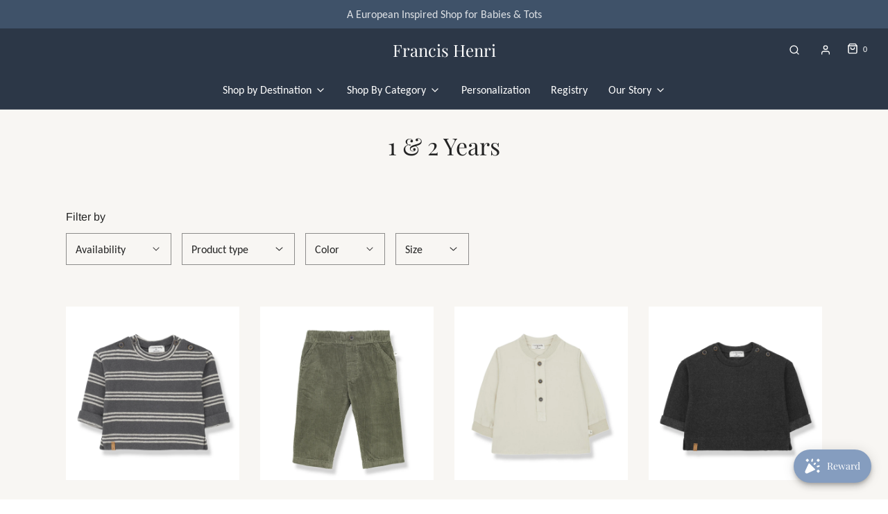

--- FILE ---
content_type: text/html; charset=utf-8
request_url: https://www.francishenri.com/collections/1-to-2-years-old?page=8
body_size: 72642
content:
<!DOCTYPE html>
<!--[if lt IE 7 ]><html class="no-js ie ie6" lang="en"> <![endif]-->
<!--[if IE 7 ]><html class="no-js ie ie7" lang="en"> <![endif]-->
<!--[if IE 8 ]><html class="no-js ie ie8" lang="en"> <![endif]-->
<!--[if (gte IE 9)|!(IE)]><!-->
<html
	class="no-js"
	lang="en"
	data-headings-size="normal"
>
<!--<![endif]-->

<script type="text/javascript">
    (function(c,l,a,r,i,t,y){
        c[a]=c[a]||function(){(c[a].q=c[a].q||[]).push(arguments)};
        t=l.createElement(r);t.async=1;t.src="https://www.clarity.ms/tag/"+i;
        y=l.getElementsByTagName(r)[0];y.parentNode.insertBefore(t,y);
    })(window, document, "clarity", "script", "qtsp47j8mh");
</script>
  
<head>

	<meta charset="utf-8">

	<!--[if lt IE 9]>
		<script src="//html5shim.googlecode.com/svn/trunk/html5.js"></script>
	<![endif]--><title>
		1 &amp; 2 Years &ndash; Page 8 &ndash; Francis Henri
	</title>

	<link rel="preconnect" href="https://cdn.shopify.com" crossorigin>

	<script type="text/javascript">
		document.documentElement.className = document.documentElement.className.replace('no-js', 'js');
	</script>

	

	
	<meta name="viewport" content="width=device-width, initial-scale=1, shrink-to-fit=no">
	

	<!-- /snippets/social-meta-tags.liquid -->


<meta property="og:site_name" content="Francis Henri">
<meta property="og:url" content="https://www.francishenri.com/collections/1-to-2-years-old?page=8">
<meta property="og:title" content="1 & 2 Years">
<meta property="og:type" content="product.group">
<meta property="og:description" content="Francis Henri is a modern shop for little ones, featuring children's clothing, toys and accessories, ages newborn to six. Highlighting European, Australian & International baby brands that are impossible to find stateside.">

<meta property="og:image" content="http://www.francishenri.com/cdn/shop/collections/Screen_Shot_2020-06-29_at_3.37.00_PM_1200x1200.png?v=1593459529">
<meta property="og:image:alt" content="1 & 2 Years">
<meta property="og:image:secure_url" content="https://www.francishenri.com/cdn/shop/collections/Screen_Shot_2020-06-29_at_3.37.00_PM_1200x1200.png?v=1593459529">


<meta name="twitter:card" content="summary_large_image">
<meta name="twitter:title" content="1 & 2 Years">
<meta name="twitter:description" content="Francis Henri is a modern shop for little ones, featuring children's clothing, toys and accessories, ages newborn to six. Highlighting European, Australian & International baby brands that are impossible to find stateside.">


	<link rel="canonical" href="https://www.francishenri.com/collections/1-to-2-years-old?page=8" />

	<!-- CSS -->
	<style>
/*============================================================================
  Typography
==============================================================================*/





@font-face {
  font-family: "Playfair Display";
  font-weight: 400;
  font-style: normal;
  font-display: swap;
  src: url("//www.francishenri.com/cdn/fonts/playfair_display/playfairdisplay_n4.9980f3e16959dc89137cc1369bfc3ae98af1deb9.woff2") format("woff2"),
       url("//www.francishenri.com/cdn/fonts/playfair_display/playfairdisplay_n4.c562b7c8e5637886a811d2a017f9e023166064ee.woff") format("woff");
}

@font-face {
  font-family: Carlito;
  font-weight: 400;
  font-style: normal;
  font-display: swap;
  src: url("//www.francishenri.com/cdn/fonts/carlito/carlito_n4.192ff08e503b790f0557588e6fc82a4c14828f22.woff2") format("woff2"),
       url("//www.francishenri.com/cdn/fonts/carlito/carlito_n4.220f5ec3bc15b3c39981375bc5241c03ec993485.woff") format("woff");
}

@font-face {
  font-family: Arimo;
  font-weight: 400;
  font-style: normal;
  font-display: swap;
  src: url("//www.francishenri.com/cdn/fonts/arimo/arimo_n4.a7efb558ca22d2002248bbe6f302a98edee38e35.woff2") format("woff2"),
       url("//www.francishenri.com/cdn/fonts/arimo/arimo_n4.0da809f7d1d5ede2a73be7094ac00741efdb6387.woff") format("woff");
}


  @font-face {
  font-family: Carlito;
  font-weight: 700;
  font-style: normal;
  font-display: swap;
  src: url("//www.francishenri.com/cdn/fonts/carlito/carlito_n7.f7e53d7fb0ae83a0764af311c0b1f08b089c5577.woff2") format("woff2"),
       url("//www.francishenri.com/cdn/fonts/carlito/carlito_n7.bc14b58122d463e07b271c24d736e4d93bdacaeb.woff") format("woff");
}




  @font-face {
  font-family: Carlito;
  font-weight: 400;
  font-style: italic;
  font-display: swap;
  src: url("//www.francishenri.com/cdn/fonts/carlito/carlito_i4.320fa7dabb9b1f7a61e26fdb3150b5095dc88ff8.woff2") format("woff2"),
       url("//www.francishenri.com/cdn/fonts/carlito/carlito_i4.fdfaf0d5380afff69fdeac9030975a65b8b1bed2.woff") format("woff");
}




  @font-face {
  font-family: Carlito;
  font-weight: 700;
  font-style: italic;
  font-display: swap;
  src: url("//www.francishenri.com/cdn/fonts/carlito/carlito_i7.6d8d5d73a058a512c5bd0358ae5a50cc6aed24fd.woff2") format("woff2"),
       url("//www.francishenri.com/cdn/fonts/carlito/carlito_i7.37080fe5855da65a3e2f36e953066fb71ad3ab32.woff") format("woff");
}



/*============================================================================
  #General Variables
==============================================================================*/

:root {
  --page-background: #ffffff;

  --color-primary: #242424;
  --disabled-color-primary: rgba(36, 36, 36, 0.5);
  --color-primary-opacity-05: rgba(36, 36, 36, 0.05);
  --link-color: #242424;
  --active-link-color: #242424;

  --button-background-color: #3f5269;
  --button-background-hover-color: #2c3747;
  --button-background-hover-color-lighten: #364357;
  --button-text-color: #ffffff;
  --button-border-color: rgba(255, 255, 255, 0.1);

  --sale-color: #DEDEDE;
  --sale-text-color: #FFFFFF;
  --sale-color-faint: rgba(222, 222, 222, 0.1);
  --sold-out-color: #242424;
  --sold-out-text-color: #fafafa;

  --header-background: #2c3747;
  --header-text: #ffffff;
  --header-text-opacity-80: rgba(255, 255, 255, 0.8);
  --header-border-color: rgba(255, 255, 255, 0.1);
  --header-border-color-dark: rgba(255, 255, 255, 0.15);
  --header-hover-background-color: rgba(255, 255, 255, 0.1);
  --header-overlay-text: #ffffff;

  --sticky-header-background: #ffffff;
  --sticky-header-text: #2e2e2e;
  --sticky-header-border: rgba(46, 46, 46, 0.1);

  --mobile-menu-text: #fafafa;
  --mobile-menu-background: #3f5269;
  --mobile-menu-border-color: rgba(250, 250, 250, 0.5);

  --footer-background: #2c3747;
  --footer-text: #ffffff;
  --footer-hover-background-color: rgba(255, 255, 255, 0.1);


  --pop-up-text: #242424;
  --pop-up-background: #fff;

  --secondary-color: rgba(0, 0, 0, 1) !default;
  --select-padding: 5px;
  --select-radius: 2px !default;

  --border-color: rgba(36, 36, 36, 0.5);
  --border-search: rgba(255, 255, 255, 0.1);
  --border-color-subtle: rgba(36, 36, 36, 0.1);
  --border-color-subtle-darken: #171717;

  --color-scheme-light-background: #f8f6f3;
  --color-scheme-light-background-hover: rgba(248, 246, 243, 0.1);
  --color-scheme-light-text: #464646;
  --color-scheme-light-text-hover: rgba(70, 70, 70, 0.7);
  --color-scheme-light-input-hover: rgba(70, 70, 70, 0.1);
  --color-scheme-light-link: #464646;
  --color-scheme-light-link-active: #575757;

  --color-scheme-accent-background: #405169;
  --color-scheme-accent-background-hover: rgba(64, 81, 105, 0.1);
  --color-scheme-accent-text: #fafafa;
  --color-scheme-accent-text-hover: rgba(250, 250, 250, 0.7);
  --color-scheme-accent-input-hover: rgba(250, 250, 250, 0.1);
  --color-scheme-accent-link: #464646;
  --color-scheme-accent-link-active: #3f5269;

  --color-scheme-dark-background: #2E2E2E;
  --color-scheme-dark-background-hover: rgba(46, 46, 46, 0.1);
  --color-scheme-dark-text: #464646;
  --color-scheme-dark-text-hover: rgba(70, 70, 70, 0.7);
  --color-scheme-dark-input-hover: rgba(70, 70, 70, 0.1);
  --color-scheme-dark-link: #464646;
  --color-scheme-dark-link-active: #575757;

  --header-font-stack: "Playfair Display", serif;
  --header-font-weight: 400;
  --header-font-style: normal;
  --header-font-transform: none;

  
  --header-letter-spacing: normal;
  

  --body-font-stack: Carlito, sans-serif;
  --body-font-weight: 400;
  --body-font-style: normal;
  --body-font-size-int: 16;
  --body-font-size: 16px;

  
    --body-small-font-size-int: 12;
    --body-small-font-size: 12px;
  

  --subheading-font-stack: Arimo, sans-serif;
  --subheading-font-weight: 400;
  --subheading-font-style: normal;
  --subheading-font-transform: none;
  --subheading-case: none;

  
  --heading-base: 34;
  --subheading-base: 14;
  --subheading-2-font-size: 16px;
  --subheading-2-line-height: 20px;
  --product-titles: 24;
  --subpage-header: 24;
  --subpage-header-px: 24px;
  --subpage-header-line-height: 34px;
  --heading-font-size: 34px;
  --heading-line-height: 44px;
  --subheading-font-size: 14px;
  --subheading-line-height: 18px;
  

  --color-image-overlay: #242424;
  --color-image-overlay-text: #fafafa;
  --image-overlay-opacity: calc(10 / 100);

  --flexslider-icon-eot: //www.francishenri.com/cdn/shop/t/6/assets/flexslider-icon.eot?v=70838442330258149421686778957;
  --flexslider-icon-eot-ie: //www.francishenri.com/cdn/shop/t/6/assets/flexslider-icon.eot%23iefix?v=5294;
  --flexslider-icon-woff: //www.francishenri.com/cdn/shop/t/6/assets/flexslider-icon.eot?v=70838442330258149421686778957;
  --flexslider-icon-ttf: //www.francishenri.com/cdn/shop/t/6/assets/flexslider-icon.eot?v=70838442330258149421686778957;
  --flexslider-icon-svg: //www.francishenri.com/cdn/shop/t/6/assets/flexslider-icon.eot?v=70838442330258149421686778957;

  --delete-button-png: //www.francishenri.com/cdn/shop/t/6/assets/delete.png?v=5294;
  --loader-svg: //www.francishenri.com/cdn/shop/t/6/assets/loader.svg?v=119822953187440061741686778957;

  
  --mobile-menu-link-transform: none;
  --mobile-menu-link-letter-spacing: 0;
  

  
  --buttons-transform: none;
  --buttons-letter-spacing: 0;
  

  
    --button-font-family: var(--body-font-stack);
    --button-font-weight: var(--body-font-weight);
    --button-font-style: var(--body-font-style);
    --button-font-size: var(--body-font-size);
  

  
    --button-font-size-int: var(--body-font-size-int);
  

  
    --subheading-letter-spacing: normal;
  

  
    --nav-font-family: var(--body-font-stack);
    --nav-font-weight: var(--body-font-weight);
    --nav-font-style: var(--body-font-style);
  

  
    --nav-text-transform: none;
    --nav-letter-spacing: 0;
  

  
    --nav-font-size-int: var(--body-font-size-int);
  

  --page-width: 1090px;
  --page-width-with-padding: 1120px;
  --narrow-width-with-padding: 730px;
  --column-gap-width: 30px;
  --column-gap-width-half: 15.0px;

  --password-text-color: #000000;
  --password-error-background: #feebeb;
  --password-error-text: #7e1412;
  --password-login-background: #111111;
  --password-login-text: #b8b8b8;
  --password-btn-text: #ffffff;
  --password-btn-background: #000000;
  --password-btn-background-success: #4caf50;
  --success-color: #28a745;
  --error-color: #DC3545;
  --warning-color: #EB9247;

  /* Shop Pay Installments variables */
  --color-body: #ffffff;
  --color-bg: #ffffff;
}
</style>


	
	<link rel="preload" href="//www.francishenri.com/cdn/shop/t/6/assets/theme-collection.min.css?v=56260695037674988671686778958" as="style">
	<link href="//www.francishenri.com/cdn/shop/t/6/assets/theme-collection.min.css?v=56260695037674988671686778958" rel="stylesheet" type="text/css" media="all" />
	

	<link href="//www.francishenri.com/cdn/shop/t/6/assets/custom.css?v=60929843993882887651686778957" rel="stylesheet" type="text/css" media="all" />

	

	

	
	<link rel="shortcut icon" href="//www.francishenri.com/cdn/shop/files/Copy_of_francis_henri_32x32.png?v=1694112320" type="image/png">
	

	<link rel="sitemap" type="application/xml" title="Sitemap" href="/sitemap.xml" />

	<script>window.performance && window.performance.mark && window.performance.mark('shopify.content_for_header.start');</script><meta name="google-site-verification" content="9zSPzTQR5q_pACsRa1NWt6N_BFLrLxatvgK3QL2Fm9k">
<meta name="facebook-domain-verification" content="otybcmragkphse00jzce14v9pddyg6">
<meta id="shopify-digital-wallet" name="shopify-digital-wallet" content="/2391736418/digital_wallets/dialog">
<meta name="shopify-checkout-api-token" content="144637bc267172ffa88aa24a0c785662">
<link rel="alternate" type="application/atom+xml" title="Feed" href="/collections/1-to-2-years-old.atom" />
<link rel="prev" href="/collections/1-to-2-years-old?page=7">
<link rel="next" href="/collections/1-to-2-years-old?page=9">
<link rel="alternate" type="application/json+oembed" href="https://www.francishenri.com/collections/1-to-2-years-old.oembed?page=8">
<script async="async" src="/checkouts/internal/preloads.js?locale=en-US"></script>
<link rel="preconnect" href="https://shop.app" crossorigin="anonymous">
<script async="async" src="https://shop.app/checkouts/internal/preloads.js?locale=en-US&shop_id=2391736418" crossorigin="anonymous"></script>
<script id="apple-pay-shop-capabilities" type="application/json">{"shopId":2391736418,"countryCode":"US","currencyCode":"USD","merchantCapabilities":["supports3DS"],"merchantId":"gid:\/\/shopify\/Shop\/2391736418","merchantName":"Francis Henri","requiredBillingContactFields":["postalAddress","email"],"requiredShippingContactFields":["postalAddress","email"],"shippingType":"shipping","supportedNetworks":["visa","masterCard","amex","discover","elo","jcb"],"total":{"type":"pending","label":"Francis Henri","amount":"1.00"},"shopifyPaymentsEnabled":true,"supportsSubscriptions":true}</script>
<script id="shopify-features" type="application/json">{"accessToken":"144637bc267172ffa88aa24a0c785662","betas":["rich-media-storefront-analytics"],"domain":"www.francishenri.com","predictiveSearch":true,"shopId":2391736418,"locale":"en"}</script>
<script>var Shopify = Shopify || {};
Shopify.shop = "francis-henri.myshopify.com";
Shopify.locale = "en";
Shopify.currency = {"active":"USD","rate":"1.0"};
Shopify.country = "US";
Shopify.theme = {"name":"New Frontier Storefront","id":124446376034,"schema_name":"Envy","schema_version":"32.0.0","theme_store_id":null,"role":"main"};
Shopify.theme.handle = "null";
Shopify.theme.style = {"id":null,"handle":null};
Shopify.cdnHost = "www.francishenri.com/cdn";
Shopify.routes = Shopify.routes || {};
Shopify.routes.root = "/";</script>
<script type="module">!function(o){(o.Shopify=o.Shopify||{}).modules=!0}(window);</script>
<script>!function(o){function n(){var o=[];function n(){o.push(Array.prototype.slice.apply(arguments))}return n.q=o,n}var t=o.Shopify=o.Shopify||{};t.loadFeatures=n(),t.autoloadFeatures=n()}(window);</script>
<script>
  window.ShopifyPay = window.ShopifyPay || {};
  window.ShopifyPay.apiHost = "shop.app\/pay";
  window.ShopifyPay.redirectState = null;
</script>
<script id="shop-js-analytics" type="application/json">{"pageType":"collection"}</script>
<script defer="defer" async type="module" src="//www.francishenri.com/cdn/shopifycloud/shop-js/modules/v2/client.init-shop-cart-sync_BN7fPSNr.en.esm.js"></script>
<script defer="defer" async type="module" src="//www.francishenri.com/cdn/shopifycloud/shop-js/modules/v2/chunk.common_Cbph3Kss.esm.js"></script>
<script defer="defer" async type="module" src="//www.francishenri.com/cdn/shopifycloud/shop-js/modules/v2/chunk.modal_DKumMAJ1.esm.js"></script>
<script type="module">
  await import("//www.francishenri.com/cdn/shopifycloud/shop-js/modules/v2/client.init-shop-cart-sync_BN7fPSNr.en.esm.js");
await import("//www.francishenri.com/cdn/shopifycloud/shop-js/modules/v2/chunk.common_Cbph3Kss.esm.js");
await import("//www.francishenri.com/cdn/shopifycloud/shop-js/modules/v2/chunk.modal_DKumMAJ1.esm.js");

  window.Shopify.SignInWithShop?.initShopCartSync?.({"fedCMEnabled":true,"windoidEnabled":true});

</script>
<script>
  window.Shopify = window.Shopify || {};
  if (!window.Shopify.featureAssets) window.Shopify.featureAssets = {};
  window.Shopify.featureAssets['shop-js'] = {"shop-cart-sync":["modules/v2/client.shop-cart-sync_CJVUk8Jm.en.esm.js","modules/v2/chunk.common_Cbph3Kss.esm.js","modules/v2/chunk.modal_DKumMAJ1.esm.js"],"init-fed-cm":["modules/v2/client.init-fed-cm_7Fvt41F4.en.esm.js","modules/v2/chunk.common_Cbph3Kss.esm.js","modules/v2/chunk.modal_DKumMAJ1.esm.js"],"init-shop-email-lookup-coordinator":["modules/v2/client.init-shop-email-lookup-coordinator_Cc088_bR.en.esm.js","modules/v2/chunk.common_Cbph3Kss.esm.js","modules/v2/chunk.modal_DKumMAJ1.esm.js"],"init-windoid":["modules/v2/client.init-windoid_hPopwJRj.en.esm.js","modules/v2/chunk.common_Cbph3Kss.esm.js","modules/v2/chunk.modal_DKumMAJ1.esm.js"],"shop-button":["modules/v2/client.shop-button_B0jaPSNF.en.esm.js","modules/v2/chunk.common_Cbph3Kss.esm.js","modules/v2/chunk.modal_DKumMAJ1.esm.js"],"shop-cash-offers":["modules/v2/client.shop-cash-offers_DPIskqss.en.esm.js","modules/v2/chunk.common_Cbph3Kss.esm.js","modules/v2/chunk.modal_DKumMAJ1.esm.js"],"shop-toast-manager":["modules/v2/client.shop-toast-manager_CK7RT69O.en.esm.js","modules/v2/chunk.common_Cbph3Kss.esm.js","modules/v2/chunk.modal_DKumMAJ1.esm.js"],"init-shop-cart-sync":["modules/v2/client.init-shop-cart-sync_BN7fPSNr.en.esm.js","modules/v2/chunk.common_Cbph3Kss.esm.js","modules/v2/chunk.modal_DKumMAJ1.esm.js"],"init-customer-accounts-sign-up":["modules/v2/client.init-customer-accounts-sign-up_CfPf4CXf.en.esm.js","modules/v2/client.shop-login-button_DeIztwXF.en.esm.js","modules/v2/chunk.common_Cbph3Kss.esm.js","modules/v2/chunk.modal_DKumMAJ1.esm.js"],"pay-button":["modules/v2/client.pay-button_CgIwFSYN.en.esm.js","modules/v2/chunk.common_Cbph3Kss.esm.js","modules/v2/chunk.modal_DKumMAJ1.esm.js"],"init-customer-accounts":["modules/v2/client.init-customer-accounts_DQ3x16JI.en.esm.js","modules/v2/client.shop-login-button_DeIztwXF.en.esm.js","modules/v2/chunk.common_Cbph3Kss.esm.js","modules/v2/chunk.modal_DKumMAJ1.esm.js"],"avatar":["modules/v2/client.avatar_BTnouDA3.en.esm.js"],"init-shop-for-new-customer-accounts":["modules/v2/client.init-shop-for-new-customer-accounts_CsZy_esa.en.esm.js","modules/v2/client.shop-login-button_DeIztwXF.en.esm.js","modules/v2/chunk.common_Cbph3Kss.esm.js","modules/v2/chunk.modal_DKumMAJ1.esm.js"],"shop-follow-button":["modules/v2/client.shop-follow-button_BRMJjgGd.en.esm.js","modules/v2/chunk.common_Cbph3Kss.esm.js","modules/v2/chunk.modal_DKumMAJ1.esm.js"],"checkout-modal":["modules/v2/client.checkout-modal_B9Drz_yf.en.esm.js","modules/v2/chunk.common_Cbph3Kss.esm.js","modules/v2/chunk.modal_DKumMAJ1.esm.js"],"shop-login-button":["modules/v2/client.shop-login-button_DeIztwXF.en.esm.js","modules/v2/chunk.common_Cbph3Kss.esm.js","modules/v2/chunk.modal_DKumMAJ1.esm.js"],"lead-capture":["modules/v2/client.lead-capture_DXYzFM3R.en.esm.js","modules/v2/chunk.common_Cbph3Kss.esm.js","modules/v2/chunk.modal_DKumMAJ1.esm.js"],"shop-login":["modules/v2/client.shop-login_CA5pJqmO.en.esm.js","modules/v2/chunk.common_Cbph3Kss.esm.js","modules/v2/chunk.modal_DKumMAJ1.esm.js"],"payment-terms":["modules/v2/client.payment-terms_BxzfvcZJ.en.esm.js","modules/v2/chunk.common_Cbph3Kss.esm.js","modules/v2/chunk.modal_DKumMAJ1.esm.js"]};
</script>
<script>(function() {
  var isLoaded = false;
  function asyncLoad() {
    if (isLoaded) return;
    isLoaded = true;
    var urls = ["https:\/\/static.klaviyo.com\/onsite\/js\/klaviyo.js?company_id=WZ8Z49\u0026shop=francis-henri.myshopify.com","https:\/\/static.klaviyo.com\/onsite\/js\/klaviyo.js?company_id=WZ8Z49\u0026shop=francis-henri.myshopify.com","https:\/\/joy.avada.io\/scripttag\/avada-joy-tracking.min.js?shop=francis-henri.myshopify.com"];
    for (var i = 0; i < urls.length; i++) {
      var s = document.createElement('script');
      s.type = 'text/javascript';
      s.async = true;
      s.src = urls[i];
      var x = document.getElementsByTagName('script')[0];
      x.parentNode.insertBefore(s, x);
    }
  };
  if(window.attachEvent) {
    window.attachEvent('onload', asyncLoad);
  } else {
    window.addEventListener('load', asyncLoad, false);
  }
})();</script>
<script id="__st">var __st={"a":2391736418,"offset":-18000,"reqid":"b3cb4dff-851b-4590-9e72-1f1ce606ecc2-1769786775","pageurl":"www.francishenri.com\/collections\/1-to-2-years-old?page=8","u":"28c7137105df","p":"collection","rtyp":"collection","rid":161078870114};</script>
<script>window.ShopifyPaypalV4VisibilityTracking = true;</script>
<script id="captcha-bootstrap">!function(){'use strict';const t='contact',e='account',n='new_comment',o=[[t,t],['blogs',n],['comments',n],[t,'customer']],c=[[e,'customer_login'],[e,'guest_login'],[e,'recover_customer_password'],[e,'create_customer']],r=t=>t.map((([t,e])=>`form[action*='/${t}']:not([data-nocaptcha='true']) input[name='form_type'][value='${e}']`)).join(','),a=t=>()=>t?[...document.querySelectorAll(t)].map((t=>t.form)):[];function s(){const t=[...o],e=r(t);return a(e)}const i='password',u='form_key',d=['recaptcha-v3-token','g-recaptcha-response','h-captcha-response',i],f=()=>{try{return window.sessionStorage}catch{return}},m='__shopify_v',_=t=>t.elements[u];function p(t,e,n=!1){try{const o=window.sessionStorage,c=JSON.parse(o.getItem(e)),{data:r}=function(t){const{data:e,action:n}=t;return t[m]||n?{data:e,action:n}:{data:t,action:n}}(c);for(const[e,n]of Object.entries(r))t.elements[e]&&(t.elements[e].value=n);n&&o.removeItem(e)}catch(o){console.error('form repopulation failed',{error:o})}}const l='form_type',E='cptcha';function T(t){t.dataset[E]=!0}const w=window,h=w.document,L='Shopify',v='ce_forms',y='captcha';let A=!1;((t,e)=>{const n=(g='f06e6c50-85a8-45c8-87d0-21a2b65856fe',I='https://cdn.shopify.com/shopifycloud/storefront-forms-hcaptcha/ce_storefront_forms_captcha_hcaptcha.v1.5.2.iife.js',D={infoText:'Protected by hCaptcha',privacyText:'Privacy',termsText:'Terms'},(t,e,n)=>{const o=w[L][v],c=o.bindForm;if(c)return c(t,g,e,D).then(n);var r;o.q.push([[t,g,e,D],n]),r=I,A||(h.body.append(Object.assign(h.createElement('script'),{id:'captcha-provider',async:!0,src:r})),A=!0)});var g,I,D;w[L]=w[L]||{},w[L][v]=w[L][v]||{},w[L][v].q=[],w[L][y]=w[L][y]||{},w[L][y].protect=function(t,e){n(t,void 0,e),T(t)},Object.freeze(w[L][y]),function(t,e,n,w,h,L){const[v,y,A,g]=function(t,e,n){const i=e?o:[],u=t?c:[],d=[...i,...u],f=r(d),m=r(i),_=r(d.filter((([t,e])=>n.includes(e))));return[a(f),a(m),a(_),s()]}(w,h,L),I=t=>{const e=t.target;return e instanceof HTMLFormElement?e:e&&e.form},D=t=>v().includes(t);t.addEventListener('submit',(t=>{const e=I(t);if(!e)return;const n=D(e)&&!e.dataset.hcaptchaBound&&!e.dataset.recaptchaBound,o=_(e),c=g().includes(e)&&(!o||!o.value);(n||c)&&t.preventDefault(),c&&!n&&(function(t){try{if(!f())return;!function(t){const e=f();if(!e)return;const n=_(t);if(!n)return;const o=n.value;o&&e.removeItem(o)}(t);const e=Array.from(Array(32),(()=>Math.random().toString(36)[2])).join('');!function(t,e){_(t)||t.append(Object.assign(document.createElement('input'),{type:'hidden',name:u})),t.elements[u].value=e}(t,e),function(t,e){const n=f();if(!n)return;const o=[...t.querySelectorAll(`input[type='${i}']`)].map((({name:t})=>t)),c=[...d,...o],r={};for(const[a,s]of new FormData(t).entries())c.includes(a)||(r[a]=s);n.setItem(e,JSON.stringify({[m]:1,action:t.action,data:r}))}(t,e)}catch(e){console.error('failed to persist form',e)}}(e),e.submit())}));const S=(t,e)=>{t&&!t.dataset[E]&&(n(t,e.some((e=>e===t))),T(t))};for(const o of['focusin','change'])t.addEventListener(o,(t=>{const e=I(t);D(e)&&S(e,y())}));const B=e.get('form_key'),M=e.get(l),P=B&&M;t.addEventListener('DOMContentLoaded',(()=>{const t=y();if(P)for(const e of t)e.elements[l].value===M&&p(e,B);[...new Set([...A(),...v().filter((t=>'true'===t.dataset.shopifyCaptcha))])].forEach((e=>S(e,t)))}))}(h,new URLSearchParams(w.location.search),n,t,e,['guest_login'])})(!0,!0)}();</script>
<script integrity="sha256-4kQ18oKyAcykRKYeNunJcIwy7WH5gtpwJnB7kiuLZ1E=" data-source-attribution="shopify.loadfeatures" defer="defer" src="//www.francishenri.com/cdn/shopifycloud/storefront/assets/storefront/load_feature-a0a9edcb.js" crossorigin="anonymous"></script>
<script crossorigin="anonymous" defer="defer" src="//www.francishenri.com/cdn/shopifycloud/storefront/assets/shopify_pay/storefront-65b4c6d7.js?v=20250812"></script>
<script data-source-attribution="shopify.dynamic_checkout.dynamic.init">var Shopify=Shopify||{};Shopify.PaymentButton=Shopify.PaymentButton||{isStorefrontPortableWallets:!0,init:function(){window.Shopify.PaymentButton.init=function(){};var t=document.createElement("script");t.src="https://www.francishenri.com/cdn/shopifycloud/portable-wallets/latest/portable-wallets.en.js",t.type="module",document.head.appendChild(t)}};
</script>
<script data-source-attribution="shopify.dynamic_checkout.buyer_consent">
  function portableWalletsHideBuyerConsent(e){var t=document.getElementById("shopify-buyer-consent"),n=document.getElementById("shopify-subscription-policy-button");t&&n&&(t.classList.add("hidden"),t.setAttribute("aria-hidden","true"),n.removeEventListener("click",e))}function portableWalletsShowBuyerConsent(e){var t=document.getElementById("shopify-buyer-consent"),n=document.getElementById("shopify-subscription-policy-button");t&&n&&(t.classList.remove("hidden"),t.removeAttribute("aria-hidden"),n.addEventListener("click",e))}window.Shopify?.PaymentButton&&(window.Shopify.PaymentButton.hideBuyerConsent=portableWalletsHideBuyerConsent,window.Shopify.PaymentButton.showBuyerConsent=portableWalletsShowBuyerConsent);
</script>
<script data-source-attribution="shopify.dynamic_checkout.cart.bootstrap">document.addEventListener("DOMContentLoaded",(function(){function t(){return document.querySelector("shopify-accelerated-checkout-cart, shopify-accelerated-checkout")}if(t())Shopify.PaymentButton.init();else{new MutationObserver((function(e,n){t()&&(Shopify.PaymentButton.init(),n.disconnect())})).observe(document.body,{childList:!0,subtree:!0})}}));
</script>
<link id="shopify-accelerated-checkout-styles" rel="stylesheet" media="screen" href="https://www.francishenri.com/cdn/shopifycloud/portable-wallets/latest/accelerated-checkout-backwards-compat.css" crossorigin="anonymous">
<style id="shopify-accelerated-checkout-cart">
        #shopify-buyer-consent {
  margin-top: 1em;
  display: inline-block;
  width: 100%;
}

#shopify-buyer-consent.hidden {
  display: none;
}

#shopify-subscription-policy-button {
  background: none;
  border: none;
  padding: 0;
  text-decoration: underline;
  font-size: inherit;
  cursor: pointer;
}

#shopify-subscription-policy-button::before {
  box-shadow: none;
}

      </style>

<script>window.performance && window.performance.mark && window.performance.mark('shopify.content_for_header.end');</script>

	<script type="text/javascript">
		window.wetheme = {
			name: 'Envy',
			webcomponentRegistry: {
                registry: {},
				checkScriptLoaded: function(key) {
					return window.wetheme.webcomponentRegistry.registry[key] ? true : false
				},
                register: function(registration) {
                    if(!window.wetheme.webcomponentRegistry.checkScriptLoaded(registration.key)) {
                      window.wetheme.webcomponentRegistry.registry[registration.key] = registration
                    }
                }
            }
        };
	</script>

	

	
<!-- BEGIN app block: shopify://apps/sc-product-options/blocks/app-embed/873c9b74-306d-4f83-b58b-a2f5043d2187 --><!-- BEGIN app snippet: bold-options-hybrid -->
<script>
    window.BOLD = window.BOLD || {};
        window.BOLD.options = window.BOLD.options || {};
        window.BOLD.options.settings = window.BOLD.options.settings || {};
        window.BOLD.options.settings.v1_variant_mode = window.BOLD.options.settings.v1_variant_mode || true;
        window.BOLD.options.settings.hybrid_fix_auto_insert_inputs =
        window.BOLD.options.settings.hybrid_fix_auto_insert_inputs || true;
</script>
<!-- END app snippet --><!-- BEGIN app snippet: bold-common --><script>window.BOLD = window.BOLD || {};
    window.BOLD.common = window.BOLD.common || {};
    window.BOLD.common.Shopify = window.BOLD.common.Shopify || {};
    window.BOLD.common.Shopify.shop = {
      domain: 'www.francishenri.com',
      permanent_domain: 'francis-henri.myshopify.com',
      url: 'https://www.francishenri.com',
      secure_url: 'https://www.francishenri.com',money_format: "${{amount}}",currency: "USD"
    };
    window.BOLD.common.Shopify.customer = {
      id: null,
      tags: null,
    };
    window.BOLD.common.Shopify.cart = {"note":null,"attributes":{},"original_total_price":0,"total_price":0,"total_discount":0,"total_weight":0.0,"item_count":0,"items":[],"requires_shipping":false,"currency":"USD","items_subtotal_price":0,"cart_level_discount_applications":[],"checkout_charge_amount":0};
    window.BOLD.common.template = 'collection';window.BOLD.common.Shopify.formatMoney = function(money, format) {
        function n(t, e) {
            return "undefined" == typeof t ? e : t
        }
        function r(t, e, r, i) {
            if (e = n(e, 2),
                r = n(r, ","),
                i = n(i, "."),
            isNaN(t) || null == t)
                return 0;
            t = (t / 100).toFixed(e);
            var o = t.split(".")
                , a = o[0].replace(/(\d)(?=(\d\d\d)+(?!\d))/g, "$1" + r)
                , s = o[1] ? i + o[1] : "";
            return a + s
        }
        "string" == typeof money && (money = money.replace(".", ""));
        var i = ""
            , o = /\{\{\s*(\w+)\s*\}\}/
            , a = format || window.BOLD.common.Shopify.shop.money_format || window.Shopify.money_format || "$ {{ amount }}";
        switch (a.match(o)[1]) {
            case "amount":
                i = r(money, 2, ",", ".");
                break;
            case "amount_no_decimals":
                i = r(money, 0, ",", ".");
                break;
            case "amount_with_comma_separator":
                i = r(money, 2, ".", ",");
                break;
            case "amount_no_decimals_with_comma_separator":
                i = r(money, 0, ".", ",");
                break;
            case "amount_with_space_separator":
                i = r(money, 2, " ", ",");
                break;
            case "amount_no_decimals_with_space_separator":
                i = r(money, 0, " ", ",");
                break;
            case "amount_with_apostrophe_separator":
                i = r(money, 2, "'", ".");
                break;
        }
        return a.replace(o, i);
    };
    window.BOLD.common.Shopify.saveProduct = function (handle, product) {
      if (typeof handle === 'string' && typeof window.BOLD.common.Shopify.products[handle] === 'undefined') {
        if (typeof product === 'number') {
          window.BOLD.common.Shopify.handles[product] = handle;
          product = { id: product };
        }
        window.BOLD.common.Shopify.products[handle] = product;
      }
    };
    window.BOLD.common.Shopify.saveVariant = function (variant_id, variant) {
      if (typeof variant_id === 'number' && typeof window.BOLD.common.Shopify.variants[variant_id] === 'undefined') {
        window.BOLD.common.Shopify.variants[variant_id] = variant;
      }
    };window.BOLD.common.Shopify.products = window.BOLD.common.Shopify.products || {};
    window.BOLD.common.Shopify.variants = window.BOLD.common.Shopify.variants || {};
    window.BOLD.common.Shopify.handles = window.BOLD.common.Shopify.handles || {};window.BOLD.common.Shopify.saveProduct(null, null);window.BOLD.apps_installed = {} || {};window.BOLD.common.Shopify.saveProduct("gregori-stripe-sweater-in-grey", 7226538164322);window.BOLD.common.Shopify.saveVariant(41461422653538, { product_id: 7226538164322, product_handle: "gregori-stripe-sweater-in-grey", price: 5800, group_id: '', csp_metafield: {}});window.BOLD.common.Shopify.saveVariant(41461422686306, { product_id: 7226538164322, product_handle: "gregori-stripe-sweater-in-grey", price: 5800, group_id: '', csp_metafield: {}});window.BOLD.common.Shopify.saveVariant(41461422719074, { product_id: 7226538164322, product_handle: "gregori-stripe-sweater-in-grey", price: 5800, group_id: '', csp_metafield: {}});window.BOLD.common.Shopify.saveVariant(41461422751842, { product_id: 7226538164322, product_handle: "gregori-stripe-sweater-in-grey", price: 5800, group_id: '', csp_metafield: {}});window.BOLD.common.Shopify.saveVariant(41461422784610, { product_id: 7226538164322, product_handle: "gregori-stripe-sweater-in-grey", price: 5800, group_id: '', csp_metafield: {}});window.BOLD.common.Shopify.saveVariant(41461422817378, { product_id: 7226538164322, product_handle: "gregori-stripe-sweater-in-grey", price: 5800, group_id: '', csp_metafield: {}});window.BOLD.common.Shopify.saveVariant(41461422850146, { product_id: 7226538164322, product_handle: "gregori-stripe-sweater-in-grey", price: 5800, group_id: '', csp_metafield: {}});window.BOLD.common.Shopify.saveProduct("ovidi-corduroy-pants-in-olive", 7226537345122);window.BOLD.common.Shopify.saveVariant(41461420359778, { product_id: 7226537345122, product_handle: "ovidi-corduroy-pants-in-olive", price: 6800, group_id: '', csp_metafield: {}});window.BOLD.common.Shopify.saveVariant(41461420392546, { product_id: 7226537345122, product_handle: "ovidi-corduroy-pants-in-olive", price: 6800, group_id: '', csp_metafield: {}});window.BOLD.common.Shopify.saveVariant(41461420425314, { product_id: 7226537345122, product_handle: "ovidi-corduroy-pants-in-olive", price: 6800, group_id: '', csp_metafield: {}});window.BOLD.common.Shopify.saveVariant(41461420458082, { product_id: 7226537345122, product_handle: "ovidi-corduroy-pants-in-olive", price: 6800, group_id: '', csp_metafield: {}});window.BOLD.common.Shopify.saveVariant(41461420490850, { product_id: 7226537345122, product_handle: "ovidi-corduroy-pants-in-olive", price: 6800, group_id: '', csp_metafield: {}});window.BOLD.common.Shopify.saveVariant(41461420523618, { product_id: 7226537345122, product_handle: "ovidi-corduroy-pants-in-olive", price: 6800, group_id: '', csp_metafield: {}});window.BOLD.common.Shopify.saveVariant(41461420556386, { product_id: 7226537345122, product_handle: "ovidi-corduroy-pants-in-olive", price: 6800, group_id: '', csp_metafield: {}});window.BOLD.common.Shopify.saveProduct("mirt-mao-shirt-in-oatmeal", 7226536099938);window.BOLD.common.Shopify.saveVariant(41461418754146, { product_id: 7226536099938, product_handle: "mirt-mao-shirt-in-oatmeal", price: 5600, group_id: '', csp_metafield: {}});window.BOLD.common.Shopify.saveVariant(41461418786914, { product_id: 7226536099938, product_handle: "mirt-mao-shirt-in-oatmeal", price: 5600, group_id: '', csp_metafield: {}});window.BOLD.common.Shopify.saveVariant(41461418819682, { product_id: 7226536099938, product_handle: "mirt-mao-shirt-in-oatmeal", price: 5600, group_id: '', csp_metafield: {}});window.BOLD.common.Shopify.saveVariant(41461418852450, { product_id: 7226536099938, product_handle: "mirt-mao-shirt-in-oatmeal", price: 5600, group_id: '', csp_metafield: {}});window.BOLD.common.Shopify.saveVariant(41461418885218, { product_id: 7226536099938, product_handle: "mirt-mao-shirt-in-oatmeal", price: 5600, group_id: '', csp_metafield: {}});window.BOLD.common.Shopify.saveVariant(41461418917986, { product_id: 7226536099938, product_handle: "mirt-mao-shirt-in-oatmeal", price: 5600, group_id: '', csp_metafield: {}});window.BOLD.common.Shopify.saveVariant(41461418950754, { product_id: 7226536099938, product_handle: "mirt-mao-shirt-in-oatmeal", price: 5600, group_id: '', csp_metafield: {}});window.BOLD.common.Shopify.saveProduct("francesc-sweater-in-anthracite", 7226534887522);window.BOLD.common.Shopify.saveVariant(41461415313506, { product_id: 7226534887522, product_handle: "francesc-sweater-in-anthracite", price: 5200, group_id: '', csp_metafield: {}});window.BOLD.common.Shopify.saveVariant(41461415346274, { product_id: 7226534887522, product_handle: "francesc-sweater-in-anthracite", price: 5200, group_id: '', csp_metafield: {}});window.BOLD.common.Shopify.saveVariant(41461415379042, { product_id: 7226534887522, product_handle: "francesc-sweater-in-anthracite", price: 5200, group_id: '', csp_metafield: {}});window.BOLD.common.Shopify.saveVariant(41461415411810, { product_id: 7226534887522, product_handle: "francesc-sweater-in-anthracite", price: 5200, group_id: '', csp_metafield: {}});window.BOLD.common.Shopify.saveVariant(41461415444578, { product_id: 7226534887522, product_handle: "francesc-sweater-in-anthracite", price: 5200, group_id: '', csp_metafield: {}});window.BOLD.common.Shopify.saveVariant(41461415477346, { product_id: 7226534887522, product_handle: "francesc-sweater-in-anthracite", price: 5200, group_id: '', csp_metafield: {}});window.BOLD.common.Shopify.saveVariant(41461415510114, { product_id: 7226534887522, product_handle: "francesc-sweater-in-anthracite", price: 5200, group_id: '', csp_metafield: {}});window.BOLD.common.Shopify.saveProduct("susana-pants-in-anthracite", 7226534297698);window.BOLD.common.Shopify.saveVariant(41461410300002, { product_id: 7226534297698, product_handle: "susana-pants-in-anthracite", price: 5200, group_id: '', csp_metafield: {}});window.BOLD.common.Shopify.saveVariant(41461410332770, { product_id: 7226534297698, product_handle: "susana-pants-in-anthracite", price: 5200, group_id: '', csp_metafield: {}});window.BOLD.common.Shopify.saveVariant(41461410365538, { product_id: 7226534297698, product_handle: "susana-pants-in-anthracite", price: 5200, group_id: '', csp_metafield: {}});window.BOLD.common.Shopify.saveVariant(41461410398306, { product_id: 7226534297698, product_handle: "susana-pants-in-anthracite", price: 5200, group_id: '', csp_metafield: {}});window.BOLD.common.Shopify.saveProduct("liliane-embroidered-jumpsuit", 7226288603234);window.BOLD.common.Shopify.saveVariant(41460447543394, { product_id: 7226288603234, product_handle: "liliane-embroidered-jumpsuit", price: 9800, group_id: '', csp_metafield: {}});window.BOLD.common.Shopify.saveVariant(41460447576162, { product_id: 7226288603234, product_handle: "liliane-embroidered-jumpsuit", price: 9800, group_id: '', csp_metafield: {}});window.BOLD.common.Shopify.saveVariant(41460447608930, { product_id: 7226288603234, product_handle: "liliane-embroidered-jumpsuit", price: 9800, group_id: '', csp_metafield: {}});window.BOLD.common.Shopify.saveProduct("cloud-hooded-rain-jacket", 7219878854754);window.BOLD.common.Shopify.saveVariant(41432310808674, { product_id: 7219878854754, product_handle: "cloud-hooded-rain-jacket", price: 12800, group_id: '', csp_metafield: {}});window.BOLD.common.Shopify.saveVariant(41432310841442, { product_id: 7219878854754, product_handle: "cloud-hooded-rain-jacket", price: 12800, group_id: '', csp_metafield: {}});window.BOLD.common.Shopify.saveVariant(41432310874210, { product_id: 7219878854754, product_handle: "cloud-hooded-rain-jacket", price: 12800, group_id: '', csp_metafield: {}});window.BOLD.common.Shopify.saveVariant(41432310906978, { product_id: 7219878854754, product_handle: "cloud-hooded-rain-jacket", price: 12800, group_id: '', csp_metafield: {}});window.BOLD.common.Shopify.saveVariant(41432310939746, { product_id: 7219878854754, product_handle: "cloud-hooded-rain-jacket", price: 12800, group_id: '', csp_metafield: {}});window.BOLD.common.Shopify.saveProduct("little-stars-pointelle-pants-in-white-swan", 7216081043554);window.BOLD.common.Shopify.saveVariant(41410958688354, { product_id: 7216081043554, product_handle: "little-stars-pointelle-pants-in-white-swan", price: 3800, group_id: '', csp_metafield: {}});window.BOLD.common.Shopify.saveVariant(41410958721122, { product_id: 7216081043554, product_handle: "little-stars-pointelle-pants-in-white-swan", price: 3800, group_id: '', csp_metafield: {}});window.BOLD.common.Shopify.saveVariant(41410958753890, { product_id: 7216081043554, product_handle: "little-stars-pointelle-pants-in-white-swan", price: 3800, group_id: '', csp_metafield: {}});window.BOLD.common.Shopify.saveVariant(41410958786658, { product_id: 7216081043554, product_handle: "little-stars-pointelle-pants-in-white-swan", price: 3800, group_id: '', csp_metafield: {}});window.BOLD.common.Shopify.saveVariant(41410958819426, { product_id: 7216081043554, product_handle: "little-stars-pointelle-pants-in-white-swan", price: 3800, group_id: '', csp_metafield: {}});window.BOLD.common.Shopify.saveVariant(41410958852194, { product_id: 7216081043554, product_handle: "little-stars-pointelle-pants-in-white-swan", price: 3800, group_id: '', csp_metafield: {}});window.BOLD.common.Shopify.saveVariant(41410958884962, { product_id: 7216081043554, product_handle: "little-stars-pointelle-pants-in-white-swan", price: 3800, group_id: '', csp_metafield: {}});window.BOLD.common.Shopify.saveProduct("little-stars-sweatshirt-in-white-swan", 7216077701218);window.BOLD.common.Shopify.saveVariant(41410934014050, { product_id: 7216077701218, product_handle: "little-stars-sweatshirt-in-white-swan", price: 4800, group_id: '', csp_metafield: {}});window.BOLD.common.Shopify.saveVariant(41410934046818, { product_id: 7216077701218, product_handle: "little-stars-sweatshirt-in-white-swan", price: 4800, group_id: '', csp_metafield: {}});window.BOLD.common.Shopify.saveVariant(41410934079586, { product_id: 7216077701218, product_handle: "little-stars-sweatshirt-in-white-swan", price: 4800, group_id: '', csp_metafield: {}});window.BOLD.common.Shopify.saveVariant(41410934112354, { product_id: 7216077701218, product_handle: "little-stars-sweatshirt-in-white-swan", price: 4800, group_id: '', csp_metafield: {}});window.BOLD.common.Shopify.saveVariant(41410934145122, { product_id: 7216077701218, product_handle: "little-stars-sweatshirt-in-white-swan", price: 4800, group_id: '', csp_metafield: {}});window.BOLD.common.Shopify.saveVariant(41410934177890, { product_id: 7216077701218, product_handle: "little-stars-sweatshirt-in-white-swan", price: 4800, group_id: '', csp_metafield: {}});window.BOLD.common.Shopify.saveProduct("federal-blue-bobby-pant-baby", 7215299756130);window.BOLD.common.Shopify.saveVariant(41407358042210, { product_id: 7215299756130, product_handle: "federal-blue-bobby-pant-baby", price: 4400, group_id: '', csp_metafield: {}});window.BOLD.common.Shopify.saveVariant(41407358074978, { product_id: 7215299756130, product_handle: "federal-blue-bobby-pant-baby", price: 4400, group_id: '', csp_metafield: {}});window.BOLD.common.Shopify.saveVariant(41407358107746, { product_id: 7215299756130, product_handle: "federal-blue-bobby-pant-baby", price: 4400, group_id: '', csp_metafield: {}});window.BOLD.common.Shopify.saveVariant(41407358140514, { product_id: 7215299756130, product_handle: "federal-blue-bobby-pant-baby", price: 4400, group_id: '', csp_metafield: {}});window.BOLD.common.Shopify.saveVariant(41407358173282, { product_id: 7215299756130, product_handle: "federal-blue-bobby-pant-baby", price: 4400, group_id: '', csp_metafield: {}});window.BOLD.common.Shopify.saveProduct("orchard-ruffle-sweatshirt-toddler-copy", 7215299297378);window.BOLD.common.Shopify.saveVariant(41407356993634, { product_id: 7215299297378, product_handle: "orchard-ruffle-sweatshirt-toddler-copy", price: 5400, group_id: '', csp_metafield: {}});window.BOLD.common.Shopify.saveVariant(41407357026402, { product_id: 7215299297378, product_handle: "orchard-ruffle-sweatshirt-toddler-copy", price: 5400, group_id: '', csp_metafield: {}});window.BOLD.common.Shopify.saveVariant(41407357059170, { product_id: 7215299297378, product_handle: "orchard-ruffle-sweatshirt-toddler-copy", price: 5400, group_id: '', csp_metafield: {}});window.BOLD.common.Shopify.saveProduct("aspen-sweatshirt-baby", 7215298969698);window.BOLD.common.Shopify.saveVariant(41407355486306, { product_id: 7215298969698, product_handle: "aspen-sweatshirt-baby", price: 4800, group_id: '', csp_metafield: {}});window.BOLD.common.Shopify.saveVariant(41407355519074, { product_id: 7215298969698, product_handle: "aspen-sweatshirt-baby", price: 4800, group_id: '', csp_metafield: {}});window.BOLD.common.Shopify.saveVariant(41407355551842, { product_id: 7215298969698, product_handle: "aspen-sweatshirt-baby", price: 4800, group_id: '', csp_metafield: {}});window.BOLD.common.Shopify.saveVariant(41407355584610, { product_id: 7215298969698, product_handle: "aspen-sweatshirt-baby", price: 4800, group_id: '', csp_metafield: {}});window.BOLD.common.Shopify.saveVariant(41407355617378, { product_id: 7215298969698, product_handle: "aspen-sweatshirt-baby", price: 4800, group_id: '', csp_metafield: {}});window.BOLD.common.Shopify.saveProduct("amour-rouge-hearts-pants", 7214248886370);window.BOLD.common.Shopify.saveVariant(41402903167074, { product_id: 7214248886370, product_handle: "amour-rouge-hearts-pants", price: 3200, group_id: '', csp_metafield: {}});window.BOLD.common.Shopify.saveVariant(41402903199842, { product_id: 7214248886370, product_handle: "amour-rouge-hearts-pants", price: 3200, group_id: '', csp_metafield: {}});window.BOLD.common.Shopify.saveVariant(41402903232610, { product_id: 7214248886370, product_handle: "amour-rouge-hearts-pants", price: 3200, group_id: '', csp_metafield: {}});window.BOLD.common.Shopify.saveVariant(41402903265378, { product_id: 7214248886370, product_handle: "amour-rouge-hearts-pants", price: 3200, group_id: '', csp_metafield: {}});window.BOLD.common.Shopify.saveVariant(41402903298146, { product_id: 7214248886370, product_handle: "amour-rouge-hearts-pants", price: 3200, group_id: '', csp_metafield: {}});window.BOLD.common.Shopify.saveVariant(41402903330914, { product_id: 7214248886370, product_handle: "amour-rouge-hearts-pants", price: 3200, group_id: '', csp_metafield: {}});window.BOLD.common.Shopify.saveVariant(41402903363682, { product_id: 7214248886370, product_handle: "amour-rouge-hearts-pants", price: 3200, group_id: '', csp_metafield: {}});window.BOLD.common.Shopify.saveVariant(41402903396450, { product_id: 7214248886370, product_handle: "amour-rouge-hearts-pants", price: 3200, group_id: '', csp_metafield: {}});window.BOLD.common.Shopify.saveVariant(41402903429218, { product_id: 7214248886370, product_handle: "amour-rouge-hearts-pants", price: 3200, group_id: '', csp_metafield: {}});window.BOLD.common.Shopify.saveProduct("hearts-lapis-knit-pants-in-mellow-rose", 7214239449186);window.BOLD.common.Shopify.saveVariant(41402852835426, { product_id: 7214239449186, product_handle: "hearts-lapis-knit-pants-in-mellow-rose", price: 6200, group_id: '', csp_metafield: {}});window.BOLD.common.Shopify.saveVariant(41402852868194, { product_id: 7214239449186, product_handle: "hearts-lapis-knit-pants-in-mellow-rose", price: 6200, group_id: '', csp_metafield: {}});window.BOLD.common.Shopify.saveVariant(41402852900962, { product_id: 7214239449186, product_handle: "hearts-lapis-knit-pants-in-mellow-rose", price: 6200, group_id: '', csp_metafield: {}});window.BOLD.common.Shopify.saveVariant(41402852933730, { product_id: 7214239449186, product_handle: "hearts-lapis-knit-pants-in-mellow-rose", price: 6200, group_id: '', csp_metafield: {}});window.BOLD.common.Shopify.saveVariant(41402852966498, { product_id: 7214239449186, product_handle: "hearts-lapis-knit-pants-in-mellow-rose", price: 6200, group_id: '', csp_metafield: {}});window.BOLD.common.Shopify.saveVariant(41402852999266, { product_id: 7214239449186, product_handle: "hearts-lapis-knit-pants-in-mellow-rose", price: 6200, group_id: '', csp_metafield: {}});window.BOLD.common.Shopify.saveVariant(41402853032034, { product_id: 7214239449186, product_handle: "hearts-lapis-knit-pants-in-mellow-rose", price: 6200, group_id: '', csp_metafield: {}});window.BOLD.common.Shopify.saveVariant(41402853064802, { product_id: 7214239449186, product_handle: "hearts-lapis-knit-pants-in-mellow-rose", price: 6200, group_id: '', csp_metafield: {}});window.BOLD.common.Shopify.saveProduct("ladybug-lapis-knit-sweater", 7214235517026);window.BOLD.common.Shopify.saveVariant(41402839400546, { product_id: 7214235517026, product_handle: "ladybug-lapis-knit-sweater", price: 6000, group_id: '', csp_metafield: {}});window.BOLD.common.Shopify.saveVariant(41402839433314, { product_id: 7214235517026, product_handle: "ladybug-lapis-knit-sweater", price: 6000, group_id: '', csp_metafield: {}});window.BOLD.common.Shopify.saveVariant(41402839466082, { product_id: 7214235517026, product_handle: "ladybug-lapis-knit-sweater", price: 6000, group_id: '', csp_metafield: {}});window.BOLD.common.Shopify.saveVariant(41402839498850, { product_id: 7214235517026, product_handle: "ladybug-lapis-knit-sweater", price: 6000, group_id: '', csp_metafield: {}});window.BOLD.common.Shopify.saveVariant(41402839531618, { product_id: 7214235517026, product_handle: "ladybug-lapis-knit-sweater", price: 6000, group_id: '', csp_metafield: {}});window.BOLD.common.Shopify.saveVariant(41402839564386, { product_id: 7214235517026, product_handle: "ladybug-lapis-knit-sweater", price: 6000, group_id: '', csp_metafield: {}});window.BOLD.common.Shopify.saveVariant(41402839597154, { product_id: 7214235517026, product_handle: "ladybug-lapis-knit-sweater", price: 6000, group_id: '', csp_metafield: {}});window.BOLD.common.Shopify.saveVariant(41402839629922, { product_id: 7214235517026, product_handle: "ladybug-lapis-knit-sweater", price: 6000, group_id: '', csp_metafield: {}});window.BOLD.common.Shopify.saveProduct("ava-dress-in-mellow-rose", 7214193606754);window.BOLD.common.Shopify.saveVariant(41402640498786, { product_id: 7214193606754, product_handle: "ava-dress-in-mellow-rose", price: 7400, group_id: '', csp_metafield: {}});window.BOLD.common.Shopify.saveVariant(41402640531554, { product_id: 7214193606754, product_handle: "ava-dress-in-mellow-rose", price: 7400, group_id: '', csp_metafield: {}});window.BOLD.common.Shopify.saveVariant(41402640564322, { product_id: 7214193606754, product_handle: "ava-dress-in-mellow-rose", price: 7400, group_id: '', csp_metafield: {}});window.BOLD.common.Shopify.saveVariant(41402640597090, { product_id: 7214193606754, product_handle: "ava-dress-in-mellow-rose", price: 7400, group_id: '', csp_metafield: {}});window.BOLD.common.Shopify.saveVariant(41402640629858, { product_id: 7214193606754, product_handle: "ava-dress-in-mellow-rose", price: 7400, group_id: '', csp_metafield: {}});window.BOLD.common.Shopify.saveVariant(41402640662626, { product_id: 7214193606754, product_handle: "ava-dress-in-mellow-rose", price: 7400, group_id: '', csp_metafield: {}});window.BOLD.common.Shopify.saveVariant(41402640695394, { product_id: 7214193606754, product_handle: "ava-dress-in-mellow-rose", price: 7400, group_id: '', csp_metafield: {}});window.BOLD.common.Shopify.saveProduct("mino-knit-spencer-jumpsuit", 7214126956642);window.BOLD.common.Shopify.saveVariant(41402525384802, { product_id: 7214126956642, product_handle: "mino-knit-spencer-jumpsuit", price: 6200, group_id: '', csp_metafield: {}});window.BOLD.common.Shopify.saveVariant(41402525417570, { product_id: 7214126956642, product_handle: "mino-knit-spencer-jumpsuit", price: 6200, group_id: '', csp_metafield: {}});window.BOLD.common.Shopify.saveVariant(41402525450338, { product_id: 7214126956642, product_handle: "mino-knit-spencer-jumpsuit", price: 6200, group_id: '', csp_metafield: {}});window.BOLD.common.Shopify.saveVariant(41402525483106, { product_id: 7214126956642, product_handle: "mino-knit-spencer-jumpsuit", price: 6200, group_id: '', csp_metafield: {}});window.BOLD.common.Shopify.saveVariant(41402525515874, { product_id: 7214126956642, product_handle: "mino-knit-spencer-jumpsuit", price: 6200, group_id: '', csp_metafield: {}});window.BOLD.common.Shopify.saveVariant(41402525548642, { product_id: 7214126956642, product_handle: "mino-knit-spencer-jumpsuit", price: 6200, group_id: '', csp_metafield: {}});window.BOLD.common.Shopify.saveProduct("antique-white-toddler-long-sleeve-shirt", 7214115913826);window.BOLD.common.Shopify.saveVariant(41402494484578, { product_id: 7214115913826, product_handle: "antique-white-toddler-long-sleeve-shirt", price: 3800, group_id: '', csp_metafield: {}});window.BOLD.common.Shopify.saveVariant(41402494517346, { product_id: 7214115913826, product_handle: "antique-white-toddler-long-sleeve-shirt", price: 3800, group_id: '', csp_metafield: {}});window.BOLD.common.Shopify.saveVariant(42093212696674, { product_id: 7214115913826, product_handle: "antique-white-toddler-long-sleeve-shirt", price: 3800, group_id: '', csp_metafield: {}});window.BOLD.common.Shopify.saveVariant(42093212729442, { product_id: 7214115913826, product_handle: "antique-white-toddler-long-sleeve-shirt", price: 3800, group_id: '', csp_metafield: {}});window.BOLD.common.Shopify.saveVariant(42093212762210, { product_id: 7214115913826, product_handle: "antique-white-toddler-long-sleeve-shirt", price: 3800, group_id: '', csp_metafield: {}});window.BOLD.common.Shopify.saveVariant(42093212794978, { product_id: 7214115913826, product_handle: "antique-white-toddler-long-sleeve-shirt", price: 3800, group_id: '', csp_metafield: {}});window.BOLD.common.Shopify.saveProduct("lemon-itty-sweatpants-in-mon-grand-citron", 7214102052962);window.BOLD.common.Shopify.saveVariant(41402460405858, { product_id: 7214102052962, product_handle: "lemon-itty-sweatpants-in-mon-grand-citron", price: 4600, group_id: '', csp_metafield: {}});window.BOLD.common.Shopify.saveVariant(41402460438626, { product_id: 7214102052962, product_handle: "lemon-itty-sweatpants-in-mon-grand-citron", price: 4600, group_id: '', csp_metafield: {}});window.BOLD.common.Shopify.saveVariant(41402460471394, { product_id: 7214102052962, product_handle: "lemon-itty-sweatpants-in-mon-grand-citron", price: 4600, group_id: '', csp_metafield: {}});window.BOLD.common.Shopify.saveVariant(41402460504162, { product_id: 7214102052962, product_handle: "lemon-itty-sweatpants-in-mon-grand-citron", price: 4600, group_id: '', csp_metafield: {}});window.BOLD.common.Shopify.saveVariant(41402460536930, { product_id: 7214102052962, product_handle: "lemon-itty-sweatpants-in-mon-grand-citron", price: 4600, group_id: '', csp_metafield: {}});window.BOLD.common.Shopify.saveVariant(41402460569698, { product_id: 7214102052962, product_handle: "lemon-itty-sweatpants-in-mon-grand-citron", price: 4600, group_id: '', csp_metafield: {}});window.BOLD.common.Shopify.saveVariant(41402460602466, { product_id: 7214102052962, product_handle: "lemon-itty-sweatpants-in-mon-grand-citron", price: 4600, group_id: '', csp_metafield: {}});window.BOLD.common.Shopify.saveVariant(41402460635234, { product_id: 7214102052962, product_handle: "lemon-itty-sweatpants-in-mon-grand-citron", price: 4600, group_id: '', csp_metafield: {}});window.BOLD.common.Shopify.saveProduct("fairy-dress-in-etoile", 7214077149282);window.BOLD.common.Shopify.saveVariant(41402401521762, { product_id: 7214077149282, product_handle: "fairy-dress-in-etoile", price: 8800, group_id: '', csp_metafield: {}});window.BOLD.common.Shopify.saveVariant(41402401554530, { product_id: 7214077149282, product_handle: "fairy-dress-in-etoile", price: 8800, group_id: '', csp_metafield: {}});window.BOLD.common.Shopify.saveVariant(41402401587298, { product_id: 7214077149282, product_handle: "fairy-dress-in-etoile", price: 8800, group_id: '', csp_metafield: {}});window.BOLD.common.Shopify.saveVariant(41402401620066, { product_id: 7214077149282, product_handle: "fairy-dress-in-etoile", price: 8800, group_id: '', csp_metafield: {}});window.BOLD.common.Shopify.saveVariant(41402401652834, { product_id: 7214077149282, product_handle: "fairy-dress-in-etoile", price: 8800, group_id: '', csp_metafield: {}});window.BOLD.common.Shopify.saveVariant(41402401685602, { product_id: 7214077149282, product_handle: "fairy-dress-in-etoile", price: 8800, group_id: '', csp_metafield: {}});window.BOLD.common.Shopify.saveVariant(41402401718370, { product_id: 7214077149282, product_handle: "fairy-dress-in-etoile", price: 8800, group_id: '', csp_metafield: {}});window.BOLD.common.Shopify.saveProduct("antique-striped-sweatpants-in-blue", 7214008008802);window.BOLD.common.Shopify.saveVariant(41402216546402, { product_id: 7214008008802, product_handle: "antique-striped-sweatpants-in-blue", price: 4800, group_id: '', csp_metafield: {}});window.BOLD.common.Shopify.saveVariant(41402216611938, { product_id: 7214008008802, product_handle: "antique-striped-sweatpants-in-blue", price: 4800, group_id: '', csp_metafield: {}});window.BOLD.common.Shopify.saveVariant(41402216644706, { product_id: 7214008008802, product_handle: "antique-striped-sweatpants-in-blue", price: 4800, group_id: '', csp_metafield: {}});window.BOLD.common.Shopify.saveVariant(41402216677474, { product_id: 7214008008802, product_handle: "antique-striped-sweatpants-in-blue", price: 4800, group_id: '', csp_metafield: {}});window.BOLD.common.Shopify.saveVariant(41402216710242, { product_id: 7214008008802, product_handle: "antique-striped-sweatpants-in-blue", price: 4800, group_id: '', csp_metafield: {}});window.BOLD.common.Shopify.saveVariant(41402216743010, { product_id: 7214008008802, product_handle: "antique-striped-sweatpants-in-blue", price: 4800, group_id: '', csp_metafield: {}});window.BOLD.common.Shopify.saveVariant(41402216775778, { product_id: 7214008008802, product_handle: "antique-striped-sweatpants-in-blue", price: 4800, group_id: '', csp_metafield: {}});window.BOLD.common.Shopify.saveVariant(41402216808546, { product_id: 7214008008802, product_handle: "antique-striped-sweatpants-in-blue", price: 4800, group_id: '', csp_metafield: {}});window.BOLD.common.Shopify.saveProduct("velvet-corduroy-pants-in-kaki", 7213108232290);window.BOLD.common.Shopify.saveVariant(41397116239970, { product_id: 7213108232290, product_handle: "velvet-corduroy-pants-in-kaki", price: 5400, group_id: '', csp_metafield: {}});window.BOLD.common.Shopify.saveVariant(41397116272738, { product_id: 7213108232290, product_handle: "velvet-corduroy-pants-in-kaki", price: 5400, group_id: '', csp_metafield: {}});window.BOLD.common.Shopify.saveVariant(41397116305506, { product_id: 7213108232290, product_handle: "velvet-corduroy-pants-in-kaki", price: 5400, group_id: '', csp_metafield: {}});window.BOLD.common.Shopify.saveVariant(41397116338274, { product_id: 7213108232290, product_handle: "velvet-corduroy-pants-in-kaki", price: 5400, group_id: '', csp_metafield: {}});window.BOLD.common.Shopify.saveVariant(41397116371042, { product_id: 7213108232290, product_handle: "velvet-corduroy-pants-in-kaki", price: 5400, group_id: '', csp_metafield: {}});window.BOLD.common.Shopify.saveVariant(41397116403810, { product_id: 7213108232290, product_handle: "velvet-corduroy-pants-in-kaki", price: 5400, group_id: '', csp_metafield: {}});window.BOLD.common.Shopify.saveProduct("becka-bodysuit-in-dusty-mauve-glitter", 7210189520994);window.BOLD.common.Shopify.saveVariant(41382945357922, { product_id: 7210189520994, product_handle: "becka-bodysuit-in-dusty-mauve-glitter", price: 4400, group_id: '', csp_metafield: {}});window.BOLD.common.Shopify.saveVariant(41382945390690, { product_id: 7210189520994, product_handle: "becka-bodysuit-in-dusty-mauve-glitter", price: 4400, group_id: '', csp_metafield: {}});window.BOLD.common.Shopify.saveVariant(41382945423458, { product_id: 7210189520994, product_handle: "becka-bodysuit-in-dusty-mauve-glitter", price: 4400, group_id: '', csp_metafield: {}});window.BOLD.common.Shopify.saveProduct("beko-bodysuit-in-gentle-white", 7210189389922);window.BOLD.common.Shopify.saveVariant(41382943817826, { product_id: 7210189389922, product_handle: "beko-bodysuit-in-gentle-white", price: 4600, group_id: '', csp_metafield: {}});window.BOLD.common.Shopify.saveVariant(41382943850594, { product_id: 7210189389922, product_handle: "beko-bodysuit-in-gentle-white", price: 4600, group_id: '', csp_metafield: {}});window.BOLD.common.Shopify.saveVariant(41382943883362, { product_id: 7210189389922, product_handle: "beko-bodysuit-in-gentle-white", price: 4600, group_id: '', csp_metafield: {}});window.BOLD.common.Shopify.saveProduct("leggings-in-deep-mulberry", 7210188537954);window.BOLD.common.Shopify.saveVariant(41382932742242, { product_id: 7210188537954, product_handle: "leggings-in-deep-mulberry", price: 3800, group_id: '', csp_metafield: {}});window.BOLD.common.Shopify.saveVariant(41382932775010, { product_id: 7210188537954, product_handle: "leggings-in-deep-mulberry", price: 3800, group_id: '', csp_metafield: {}});window.BOLD.common.Shopify.saveVariant(41382932807778, { product_id: 7210188537954, product_handle: "leggings-in-deep-mulberry", price: 3800, group_id: '', csp_metafield: {}});window.BOLD.common.Shopify.saveProduct("brandine-bodysuit-in-deep-mulberry", 7210188406882);window.BOLD.common.Shopify.saveVariant(41382932480098, { product_id: 7210188406882, product_handle: "brandine-bodysuit-in-deep-mulberry", price: 4400, group_id: '', csp_metafield: {}});window.BOLD.common.Shopify.saveVariant(41382932512866, { product_id: 7210188406882, product_handle: "brandine-bodysuit-in-deep-mulberry", price: 4400, group_id: '', csp_metafield: {}});window.BOLD.common.Shopify.saveVariant(41382932545634, { product_id: 7210188406882, product_handle: "brandine-bodysuit-in-deep-mulberry", price: 4400, group_id: '', csp_metafield: {}});window.BOLD.common.Shopify.saveProduct("taki-sweater-in-deep-mulberry", 7209953689698);window.BOLD.common.Shopify.saveVariant(41381813878882, { product_id: 7209953689698, product_handle: "taki-sweater-in-deep-mulberry", price: 8400, group_id: '', csp_metafield: {}});window.BOLD.common.Shopify.saveVariant(41381813977186, { product_id: 7209953689698, product_handle: "taki-sweater-in-deep-mulberry", price: 8400, group_id: '', csp_metafield: {}});window.BOLD.common.Shopify.saveVariant(41381814009954, { product_id: 7209953689698, product_handle: "taki-sweater-in-deep-mulberry", price: 8400, group_id: '', csp_metafield: {}});window.BOLD.common.Shopify.saveVariant(41381814141026, { product_id: 7209953689698, product_handle: "taki-sweater-in-deep-mulberry", price: 8400, group_id: '', csp_metafield: {}});window.BOLD.common.Shopify.saveVariant(41381814206562, { product_id: 7209953689698, product_handle: "taki-sweater-in-deep-mulberry", price: 8400, group_id: '', csp_metafield: {}});window.BOLD.common.Shopify.saveProduct("raya-dress-in-petite-fleurs", 7209951461474);window.BOLD.common.Shopify.saveVariant(41381580308578, { product_id: 7209951461474, product_handle: "raya-dress-in-petite-fleurs", price: 6800, group_id: '', csp_metafield: {}});window.BOLD.common.Shopify.saveVariant(41381580341346, { product_id: 7209951461474, product_handle: "raya-dress-in-petite-fleurs", price: 6800, group_id: '', csp_metafield: {}});window.BOLD.common.Shopify.saveVariant(41381580374114, { product_id: 7209951461474, product_handle: "raya-dress-in-petite-fleurs", price: 6800, group_id: '', csp_metafield: {}});window.BOLD.common.Shopify.saveVariant(41381580406882, { product_id: 7209951461474, product_handle: "raya-dress-in-petite-fleurs", price: 6800, group_id: '', csp_metafield: {}});window.BOLD.common.Shopify.saveVariant(41381580439650, { product_id: 7209951461474, product_handle: "raya-dress-in-petite-fleurs", price: 6800, group_id: '', csp_metafield: {}});window.BOLD.common.Shopify.saveProduct("tights-pointelle-in-dusty-mauve", 7209901686882);window.BOLD.common.Shopify.saveVariant(41380863901794, { product_id: 7209901686882, product_handle: "tights-pointelle-in-dusty-mauve", price: 2600, group_id: '', csp_metafield: {}});window.BOLD.common.Shopify.saveVariant(41380863934562, { product_id: 7209901686882, product_handle: "tights-pointelle-in-dusty-mauve", price: 2600, group_id: '', csp_metafield: {}});window.BOLD.common.Shopify.saveVariant(41380863967330, { product_id: 7209901686882, product_handle: "tights-pointelle-in-dusty-mauve", price: 2600, group_id: '', csp_metafield: {}});window.BOLD.common.Shopify.saveVariant(41380864000098, { product_id: 7209901686882, product_handle: "tights-pointelle-in-dusty-mauve", price: 2600, group_id: '', csp_metafield: {}});window.BOLD.common.Shopify.saveProduct("tights-pointelle-in-deep-mulberry", 7209901523042);window.BOLD.common.Shopify.saveVariant(41380863180898, { product_id: 7209901523042, product_handle: "tights-pointelle-in-deep-mulberry", price: 2600, group_id: '', csp_metafield: {}});window.BOLD.common.Shopify.saveVariant(41380863213666, { product_id: 7209901523042, product_handle: "tights-pointelle-in-deep-mulberry", price: 2600, group_id: '', csp_metafield: {}});window.BOLD.common.Shopify.saveVariant(41380863246434, { product_id: 7209901523042, product_handle: "tights-pointelle-in-deep-mulberry", price: 2600, group_id: '', csp_metafield: {}});window.BOLD.common.Shopify.saveVariant(41380863279202, { product_id: 7209901523042, product_handle: "tights-pointelle-in-deep-mulberry", price: 2600, group_id: '', csp_metafield: {}});window.BOLD.common.Shopify.saveProduct("knit-heart-sweater-set-in-cream-red", 7208906522722);window.BOLD.common.Shopify.saveVariant(41373099491426, { product_id: 7208906522722, product_handle: "knit-heart-sweater-set-in-cream-red", price: 9200, group_id: '', csp_metafield: {}});window.BOLD.common.Shopify.saveVariant(41373099524194, { product_id: 7208906522722, product_handle: "knit-heart-sweater-set-in-cream-red", price: 9200, group_id: '', csp_metafield: {}});window.BOLD.common.Shopify.saveVariant(41373099556962, { product_id: 7208906522722, product_handle: "knit-heart-sweater-set-in-cream-red", price: 9200, group_id: '', csp_metafield: {}});window.BOLD.common.Shopify.saveVariant(41373099589730, { product_id: 7208906522722, product_handle: "knit-heart-sweater-set-in-cream-red", price: 9200, group_id: '', csp_metafield: {}});window.BOLD.common.Shopify.saveVariant(41373099622498, { product_id: 7208906522722, product_handle: "knit-heart-sweater-set-in-cream-red", price: 9200, group_id: '', csp_metafield: {}});window.BOLD.common.Shopify.saveProduct("knit-jacquard-cardigan-set-in-beige-pink", 7208905048162);window.BOLD.common.Shopify.saveVariant(41373079601250, { product_id: 7208905048162, product_handle: "knit-jacquard-cardigan-set-in-beige-pink", price: 5600, group_id: '', csp_metafield: {}});window.BOLD.common.Shopify.saveVariant(41373079634018, { product_id: 7208905048162, product_handle: "knit-jacquard-cardigan-set-in-beige-pink", price: 5600, group_id: '', csp_metafield: {}});window.BOLD.common.Shopify.saveVariant(41373079666786, { product_id: 7208905048162, product_handle: "knit-jacquard-cardigan-set-in-beige-pink", price: 5600, group_id: '', csp_metafield: {}});window.BOLD.common.Shopify.saveVariant(41373079699554, { product_id: 7208905048162, product_handle: "knit-jacquard-cardigan-set-in-beige-pink", price: 5600, group_id: '', csp_metafield: {}});window.BOLD.common.Shopify.saveVariant(41373079732322, { product_id: 7208905048162, product_handle: "knit-jacquard-cardigan-set-in-beige-pink", price: 5600, group_id: '', csp_metafield: {}});window.BOLD.common.Shopify.metafields = window.BOLD.common.Shopify.metafields || {};window.BOLD.common.Shopify.metafields["bold_rp"] = {"options_app_version":3};window.BOLD.common.Shopify.metafields["bold_csp_defaults"] = {};window.BOLD.common.Shopify.metafields["sc_product_options"] = {"options_app_version":3,"options_cache":1769454875,"options_css":"\/*\n------------------------------------  WARNING  ------------------------------------\nThis file will be overwritten and should not be edited directly.\nIn order to edit custom CSS for Bold Product Options you should:\n- Log into your Shopify Admin Panel\n- Go to Apps --\u003e Installed --\u003e Product Options\n- Go to Display Settings\n------------------------------------  WARNING  ------------------------------------\nbold-options.css version 6\n*\/\n\n\n.bold_options {\n            margin-bottom: 20px;\n}\n\n.bold_options:empty {\n    display:none;\n}\n\n.bold_option_product_info {\n    text-align: center;\n    margin: 0 0 25px;\n}\n\n.bold_option_product_info_title {\n    font-size: 18px;\n    font-weight: bold;\n}\n\n.bold_option_product_info_description {\n    text-align: left;\n}\n\n.bold_option_product_info_image img {\n    max-height: 150px;\n}\n\n.bold_option_set {\n    }\n\n.bold_option:not(:empty) {\n            padding-bottom: 5px;\n        margin-bottom: 5px;\n        }\n\n.bold_option_product_title {\n            font-size: 16px;\n                                font-weight: bold;\n        margin-bottom: 20px;\n}\n\n.bold_option_title,\n.bold_option_value_price {\n                font-weight: normal;\n        }\n\n    .bold_option_dropdown .bold_option_element {\n        margin-left: 5px;\n    }\n    .bold_option_value {\n        margin-right: 15px;\n    }\n\n.bold_option_value_price,\n.bold_out_of_stock_message {\n    display: inline;\n    font-size: 80%;\n}\n\n.bold_option_out_of_stock .bold_option_title,\n.bold_option_out_of_stock .bold_option_value_title,\n.bold_option_out_of_stock .bold_option_value_price,\n.bold_option_dropdown_out_of_stock,\n.bold_option_out_of_stock .bold_option_value_element {\n    opacity: .5;\n}\n\n.bold_option_swatch .bold_option_element,\n.bold_option_radio .bold_option_element,\n.bold_option_checkboxmulti .bold_option_element,\n.bold_option_dropdownmulti .bold_option_element,\n.bold_option_textarea .bold_option_element {\n    display: block;\n}\n\n.bold_option_textboxmulti .bold_option_value {\n    display: block;\n    margin-left: 0;\n}\n\n.bold_option_displaytext p:last-child {\n    margin-bottom: 0;\n}\n\n.bold_option_displaytext p {\n    white-space:pre-wrap;\n}\n\n.bold_option_element,\n.bold_option_element input,\n.bold_option_element select,\n.bold_option_element textarea {\n            height: auto;\n}\n\n.bold_option_element input[type=radio] {\n    -webkit-appearance: radio;\n    width: auto;\n}\n\n.bold_help_text {\n    font-style: italic;\n    color: #848484;\n    display: block;\n}\n\n\/* Bold Tooltips *\/\n.bold_tooltip {\n    position: relative;\n    display: inline-block;\n    background:url(data:image\/png;base64,iVBORw0KGgoAAAANSUhEUgAAADAAAAAwCAQAAAD9CzEMAAACR0lEQVR4Ae2Vz0obURTGf4mTiLEbSZhQW\/sGRREi8UGEZtGNJOQFWhLzANq6tUjAdqvYQDZF6FsUg6uqLYrdqGmhSvNnM90cDsjMZWbu0ILg7y7Pd893c+79MjxwL0izTIsuR\/QZM6bPEV3WKJMmMc\/Y5AeeYV3whjmscdlhjBeyRrQpYMFLfuJFXH0qxCLDhzsNfrNLlRJ5smQpUKLGHjd3NG0cIpLjM56ur6wyZdBVOUaVHJCLdnptzx9e4YSoGwxQCxxCea\/yY54ThXlO0UGFXq1Kv+ASlSKHuu8FmHH5pad3iUNRf8U1eYzs6OwDh6OnDGKBoVS3janVWL2G2AbQ1Og9IZBNfZiOlUGGE6lvEEBa\/3NWwcoAalI\/J4WPZU3tFLZMcytdlvDRktIuSdiXLk18dKVUJQl16dLBx5GUSiShLF16+OhLKQ\/WlwyuKK7wIRkgm8hgUrPw3w10RIV\/NSK9ZFuDkEvWZ1qzNgh5pmtS2ktk8FEUDfOPuyFnbfCIW\/Og01xoli0NdEBnpAjgrX7NMlYGWb5JfZ1A5jQLDSuDllSHzGKgLZIB87ENFvWTuYWRgsbtlCJxeMx32XnJDGao6CkPKcZo39N9K4TQVukpC0RhUU\/v8Y5QHA5UPqBJBjOQpcVQ9Z+YIAI51AKPE2pMG2JVl4cp7ZkiIo4OStLNPnXKuEwyiUuZOh1JrQ6HCWJR4Rov4rpkBQvybDMKbT5kixmsecoG58bmZ6wzS2LSLNGkQ48rRoy4okeHBiVS3AMe+Asl4wJqmp6\/FwAAAABJRU5ErkJggg==);\n    background-repeat:no-repeat;\n    width:16px; height:16px;\n    background-size:16px 16px;\n    top:3px;\n}\n\n.bold_option_swatch_title,.bold_tooltip \u003e :first-child {\n    position: absolute;\n    width: 140px;\n    color: #fff;\n    background: #000;\n    height: 1px;\n    line-height: 1px;\n    padding: 0;\n    text-align: center;\n    opacity: 0;\n    border-radius: 4px;\n    transition: all 0.4s;\n    left: 50%;\n    transform: translateX(-50%);\n    z-index: 999;\n    bottom: 30px;\n    margin-bottom:-.5em;\n    margin-top:0;\n}\n\n.bold_option_swatch_title span {\n    height: 1px;\n    line-height: 1px;\n}\n.bold_option_swatch_title:after,.bold_tooltip \u003e :first-child:after {\n    content: '';\n    position: absolute;\n    left: 50%;\n    margin-left: -4px;\n    width: 0; height: 0;\n    border-right: 4px solid transparent;\n    border-left: 4px solid transparent;\n    border-top: 4px solid #000;\n    top: 100%;\n}\n\n.bold_option_value:hover .bold_option_swatch_title,.bold_tooltip:hover \u003e :first-child {\n    opacity: 0.8;\n    margin-bottom:0;\n    height: auto;\n    line-height: 1em;\n    padding: 1em\n}\n\n.bold_option_value:hover .bold_option_swatch_title span {\n    height: 1em;\n    line-height: 1em;\n}\n.bold_tooltip \u003e *:not(a), .bold_option_swatch .bold_option_value .bold_option_swatch_title .bold_option_value_title {\n    pointer-events: none;\n}\n\n.bold_option_title .bold_tooltip img {\n    height: inherit;\n}\n\n.bold_option_swatch .bold_option_value:hover .bold_option_swatch_title .bold_option_value_title,\n.bold_option_swatch .bold_option_value:hover .bold_option_swatch_title .bold_option_value_title img{\n    height: initial;\n}\n\n.bold_option_swatch .bold_option_value .bold_option_swatch_title .bold_option_value_title img {\n    height: 1px;\n}\n\n.bold_option label {\n    display: inline;\n}\n\n.bold_option input[name=\"qty[]\"] {\n    width: 50px;\n    padding: 5px;\n    height: auto;\n}\n\n.bold_option input[type=\"color\"] {\n    box-sizing:initial;\n    width:50px;\n    padding: 5px;\n    height: 25px;\n}\n\n\/* default styles for the priced options total *\/\n.bold_option_total \u003e div {\n    padding: 5px 12px;\n    background: #fff;\n    text-align: center;\n}\n\n.bold_option_total span {\n    color: #AD0000;\n    font-weight: bold;\n    display: inline-block;\n    margin: 0 5px;\n}\n\n\/* custom styles for the priced options total *\/\n.bold_option_total \u003e div {\n            }\n\n.bold_option_total span {\n    }\n\n\/* Swatches styles *\/\n\n.bold_option_swatch .bold_option_value {\n    margin-bottom:5px;\n}\n\n.bold_option_swatch .bold_option_value_element {\n    box-sizing:border-box;\n    box-shadow:0 0 2px 1px rgba(0,0,0,.2);\n    border:3px solid #fff;\n}\n\n.bold_swatch_selected.bold_option_value_element {\n    box-shadow:0 0 0 1px #B3B3B3;\n    border:3px solid #B3B3B3;\n}\n\n.bold_option_swatch .bold_option_value {\n    vertical-align: top;\n}\n\n\n.bold_option_value_swatch {\n    box-sizing:border-box;\n    position:relative;\n    border:1px solid #fff;\n}\n\n    .bold_option_swatch .bold_option_value {\n        position:relative;\n        display:inline-block;\n        margin-right:5px;\n    }\n    .bold_option_swatch .bold_option_value_element {\n        display:inline-block;\n    }\n    .bold_option_swatch_title {\n        top:auto;\n        bottom:100%;\n        font-size:80%;\n        line-height:1.5;\n    }\n    .bold_option_swatch_title:after {\n        top:100%;\n        bottom:auto;\n        border-top: 4px solid #000;\n        border-bottom: 4px solid transparent;\n    }\n    .bold_option_value:hover .bold_option_swatch_title {\n        margin-bottom:.5em;\n    }\n    .bold_option_swatch_title \u003e * {\n        display:block;\n    }\n    .bold_option_swatch .bold_option_value_quantity {\n        display: block;\n        width: 38px;\n        height: 0px;\n        transition: all 0.32s;\n    }\n\n    .bold_option_swatch span.bold_option_value_quantity {\n        height: inherit;\n        margin-bottom: 3px;\n        transition: all 0.3s;\n    }\n\n.bold_option_swatch input[type='checkbox'] {\n    display: none;\n}\n\n.bold_option_value_swatch \u003e span {\n    display:block;\n    width:100%; height:100%;\n    left:0; top:0;\n    position:absolute;\n    background-position: center;\n    background-repeat: no-repeat;\n    background-size: 100%;\n}\n.bold_option_value_swatch \u003e span:nth-child(2) { width:50%; left:50%; }\n.bold_option_value_swatch \u003e span:nth-child(3) { top:50%; height:50%; }\n.bold_option_value_swatch \u003e span:nth-child(4) { left:50%; top:50%; width:50%; height:50%; }\n\n.bold_option_value_swatch {\n    display:block;\n}\n\n    .bold_option_value_swatch { width:32px; height:32px; }\n\n    .bold_option_value_element, .bold_option_value_swatch { border-radius:6px; overflow:hidden; }\n\n\n\/* errors *\/\n.bold_option_error,\n.bold_option_error .bold_option_title,\n.bold_error_message {\n    color: red;\n}\n\n.bold_option_error .bold_option_value_title.bold_option_not_error {\n    color: initial;\n}\n\n.bold_error_message {\n    display: block;\n}\n\n\/* utility classes *\/\n.bold_hidden {\n    display:none !important;\n}\n\n\/* ajax loading animation *\/\n.bold_spinner {\n    margin: 0 auto;\n    width: 90px;\n    text-align: center;\n}\n.bold_spinner \u003e div {\n    width: 15px;\n    height: 15px;\n    margin:0 5px;\n    background-color: rgba(0,0,0,.25);\n    border-radius: 100%;\n    display: inline-block;\n    -webkit-animation: sk-bouncedelay 1.4s infinite ease-in-out both;\n    animation: sk-bouncedelay 1.4s infinite ease-in-out both;\n}\n.bold_spinner :nth-child(1) {\n    -webkit-animation-delay: -0.32s;\n    animation-delay: -0.32s;\n}\n.bold_spinner :nth-child(2) {\n    -webkit-animation-delay: -0.16s;\n    animation-delay: -0.16s;\n}\n@-webkit-keyframes sk-bouncedelay {\n    0%, 80%, 100% { -webkit-transform: scale(0) }\n    40% { -webkit-transform: scale(1.0) }\n}\n@keyframes sk-bouncedelay {\n    0%, 80%, 100% {\n        -webkit-transform: scale(0);\n        transform: scale(0);\n    } 40% {\n          -webkit-transform: scale(1.0);\n          transform: scale(1.0);\n      }\n}\n\n\/* custom css *\/\n                                                                        \n"};window.BOLD.common.cacheParams = window.BOLD.common.cacheParams || {};window.BOLD.common.cacheParams.options = 1769454875;
</script>



    <style data-shopify>
      /*
------------------------------------  WARNING  ------------------------------------
This file will be overwritten and should not be edited directly.
In order to edit custom CSS for Bold Product Options you should:
- Log into your Shopify Admin Panel
- Go to Apps --> Installed --> Product Options
- Go to Display Settings
------------------------------------  WARNING  ------------------------------------
bold-options.css version 6
*/


.bold_options {
            margin-bottom: 20px;
}

.bold_options:empty {
    display:none;
}

.bold_option_product_info {
    text-align: center;
    margin: 0 0 25px;
}

.bold_option_product_info_title {
    font-size: 18px;
    font-weight: bold;
}

.bold_option_product_info_description {
    text-align: left;
}

.bold_option_product_info_image img {
    max-height: 150px;
}

.bold_option_set {
    }

.bold_option:not(:empty) {
            padding-bottom: 5px;
        margin-bottom: 5px;
        }

.bold_option_product_title {
            font-size: 16px;
                                font-weight: bold;
        margin-bottom: 20px;
}

.bold_option_title,
.bold_option_value_price {
                font-weight: normal;
        }

    .bold_option_dropdown .bold_option_element {
        margin-left: 5px;
    }
    .bold_option_value {
        margin-right: 15px;
    }

.bold_option_value_price,
.bold_out_of_stock_message {
    display: inline;
    font-size: 80%;
}

.bold_option_out_of_stock .bold_option_title,
.bold_option_out_of_stock .bold_option_value_title,
.bold_option_out_of_stock .bold_option_value_price,
.bold_option_dropdown_out_of_stock,
.bold_option_out_of_stock .bold_option_value_element {
    opacity: .5;
}

.bold_option_swatch .bold_option_element,
.bold_option_radio .bold_option_element,
.bold_option_checkboxmulti .bold_option_element,
.bold_option_dropdownmulti .bold_option_element,
.bold_option_textarea .bold_option_element {
    display: block;
}

.bold_option_textboxmulti .bold_option_value {
    display: block;
    margin-left: 0;
}

.bold_option_displaytext p:last-child {
    margin-bottom: 0;
}

.bold_option_displaytext p {
    white-space:pre-wrap;
}

.bold_option_element,
.bold_option_element input,
.bold_option_element select,
.bold_option_element textarea {
            height: auto;
}

.bold_option_element input[type=radio] {
    -webkit-appearance: radio;
    width: auto;
}

.bold_help_text {
    font-style: italic;
    color: #848484;
    display: block;
}

/* Bold Tooltips */
.bold_tooltip {
    position: relative;
    display: inline-block;
    background:url([data-uri]);
    background-repeat:no-repeat;
    width:16px; height:16px;
    background-size:16px 16px;
    top:3px;
}

.bold_option_swatch_title,.bold_tooltip > :first-child {
    position: absolute;
    width: 140px;
    color: #fff;
    background: #000;
    height: 1px;
    line-height: 1px;
    padding: 0;
    text-align: center;
    opacity: 0;
    border-radius: 4px;
    transition: all 0.4s;
    left: 50%;
    transform: translateX(-50%);
    z-index: 999;
    bottom: 30px;
    margin-bottom:-.5em;
    margin-top:0;
}

.bold_option_swatch_title span {
    height: 1px;
    line-height: 1px;
}
.bold_option_swatch_title:after,.bold_tooltip > :first-child:after {
    content: '';
    position: absolute;
    left: 50%;
    margin-left: -4px;
    width: 0; height: 0;
    border-right: 4px solid transparent;
    border-left: 4px solid transparent;
    border-top: 4px solid #000;
    top: 100%;
}

.bold_option_value:hover .bold_option_swatch_title,.bold_tooltip:hover > :first-child {
    opacity: 0.8;
    margin-bottom:0;
    height: auto;
    line-height: 1em;
    padding: 1em
}

.bold_option_value:hover .bold_option_swatch_title span {
    height: 1em;
    line-height: 1em;
}
.bold_tooltip > *:not(a), .bold_option_swatch .bold_option_value .bold_option_swatch_title .bold_option_value_title {
    pointer-events: none;
}

.bold_option_title .bold_tooltip img {
    height: inherit;
}

.bold_option_swatch .bold_option_value:hover .bold_option_swatch_title .bold_option_value_title,
.bold_option_swatch .bold_option_value:hover .bold_option_swatch_title .bold_option_value_title img{
    height: initial;
}

.bold_option_swatch .bold_option_value .bold_option_swatch_title .bold_option_value_title img {
    height: 1px;
}

.bold_option label {
    display: inline;
}

.bold_option input[name="qty[]"] {
    width: 50px;
    padding: 5px;
    height: auto;
}

.bold_option input[type="color"] {
    box-sizing:initial;
    width:50px;
    padding: 5px;
    height: 25px;
}

/* default styles for the priced options total */
.bold_option_total > div {
    padding: 5px 12px;
    background: #fff;
    text-align: center;
}

.bold_option_total span {
    color: #AD0000;
    font-weight: bold;
    display: inline-block;
    margin: 0 5px;
}

/* custom styles for the priced options total */
.bold_option_total > div {
            }

.bold_option_total span {
    }

/* Swatches styles */

.bold_option_swatch .bold_option_value {
    margin-bottom:5px;
}

.bold_option_swatch .bold_option_value_element {
    box-sizing:border-box;
    box-shadow:0 0 2px 1px rgba(0,0,0,.2);
    border:3px solid #fff;
}

.bold_swatch_selected.bold_option_value_element {
    box-shadow:0 0 0 1px #B3B3B3;
    border:3px solid #B3B3B3;
}

.bold_option_swatch .bold_option_value {
    vertical-align: top;
}


.bold_option_value_swatch {
    box-sizing:border-box;
    position:relative;
    border:1px solid #fff;
}

    .bold_option_swatch .bold_option_value {
        position:relative;
        display:inline-block;
        margin-right:5px;
    }
    .bold_option_swatch .bold_option_value_element {
        display:inline-block;
    }
    .bold_option_swatch_title {
        top:auto;
        bottom:100%;
        font-size:80%;
        line-height:1.5;
    }
    .bold_option_swatch_title:after {
        top:100%;
        bottom:auto;
        border-top: 4px solid #000;
        border-bottom: 4px solid transparent;
    }
    .bold_option_value:hover .bold_option_swatch_title {
        margin-bottom:.5em;
    }
    .bold_option_swatch_title > * {
        display:block;
    }
    .bold_option_swatch .bold_option_value_quantity {
        display: block;
        width: 38px;
        height: 0px;
        transition: all 0.32s;
    }

    .bold_option_swatch span.bold_option_value_quantity {
        height: inherit;
        margin-bottom: 3px;
        transition: all 0.3s;
    }

.bold_option_swatch input[type='checkbox'] {
    display: none;
}

.bold_option_value_swatch > span {
    display:block;
    width:100%; height:100%;
    left:0; top:0;
    position:absolute;
    background-position: center;
    background-repeat: no-repeat;
    background-size: 100%;
}
.bold_option_value_swatch > span:nth-child(2) { width:50%; left:50%; }
.bold_option_value_swatch > span:nth-child(3) { top:50%; height:50%; }
.bold_option_value_swatch > span:nth-child(4) { left:50%; top:50%; width:50%; height:50%; }

.bold_option_value_swatch {
    display:block;
}

    .bold_option_value_swatch { width:32px; height:32px; }

    .bold_option_value_element, .bold_option_value_swatch { border-radius:6px; overflow:hidden; }


/* errors */
.bold_option_error,
.bold_option_error .bold_option_title,
.bold_error_message {
    color: red;
}

.bold_option_error .bold_option_value_title.bold_option_not_error {
    color: initial;
}

.bold_error_message {
    display: block;
}

/* utility classes */
.bold_hidden {
    display:none !important;
}

/* ajax loading animation */
.bold_spinner {
    margin: 0 auto;
    width: 90px;
    text-align: center;
}
.bold_spinner > div {
    width: 15px;
    height: 15px;
    margin:0 5px;
    background-color: rgba(0,0,0,.25);
    border-radius: 100%;
    display: inline-block;
    -webkit-animation: sk-bouncedelay 1.4s infinite ease-in-out both;
    animation: sk-bouncedelay 1.4s infinite ease-in-out both;
}
.bold_spinner :nth-child(1) {
    -webkit-animation-delay: -0.32s;
    animation-delay: -0.32s;
}
.bold_spinner :nth-child(2) {
    -webkit-animation-delay: -0.16s;
    animation-delay: -0.16s;
}
@-webkit-keyframes sk-bouncedelay {
    0%, 80%, 100% { -webkit-transform: scale(0) }
    40% { -webkit-transform: scale(1.0) }
}
@keyframes sk-bouncedelay {
    0%, 80%, 100% {
        -webkit-transform: scale(0);
        transform: scale(0);
    } 40% {
          -webkit-transform: scale(1.0);
          transform: scale(1.0);
      }
}

/* custom css */
                                                                        

    </style>


<!-- END app snippet -->
<!-- END app block --><script src="https://cdn.shopify.com/extensions/019c0ec3-f671-735b-a329-8d27baa53006/avada-joy-436/assets/avada-joy.js" type="text/javascript" defer="defer"></script>
<script src="https://cdn.shopify.com/extensions/019bb34d-b0e5-7175-90a7-1fad72044289/product-options-10/assets/options.js" type="text/javascript" defer="defer"></script>
<link href="https://monorail-edge.shopifysvc.com" rel="dns-prefetch">
<script>(function(){if ("sendBeacon" in navigator && "performance" in window) {try {var session_token_from_headers = performance.getEntriesByType('navigation')[0].serverTiming.find(x => x.name == '_s').description;} catch {var session_token_from_headers = undefined;}var session_cookie_matches = document.cookie.match(/_shopify_s=([^;]*)/);var session_token_from_cookie = session_cookie_matches && session_cookie_matches.length === 2 ? session_cookie_matches[1] : "";var session_token = session_token_from_headers || session_token_from_cookie || "";function handle_abandonment_event(e) {var entries = performance.getEntries().filter(function(entry) {return /monorail-edge.shopifysvc.com/.test(entry.name);});if (!window.abandonment_tracked && entries.length === 0) {window.abandonment_tracked = true;var currentMs = Date.now();var navigation_start = performance.timing.navigationStart;var payload = {shop_id: 2391736418,url: window.location.href,navigation_start,duration: currentMs - navigation_start,session_token,page_type: "collection"};window.navigator.sendBeacon("https://monorail-edge.shopifysvc.com/v1/produce", JSON.stringify({schema_id: "online_store_buyer_site_abandonment/1.1",payload: payload,metadata: {event_created_at_ms: currentMs,event_sent_at_ms: currentMs}}));}}window.addEventListener('pagehide', handle_abandonment_event);}}());</script>
<script id="web-pixels-manager-setup">(function e(e,d,r,n,o){if(void 0===o&&(o={}),!Boolean(null===(a=null===(i=window.Shopify)||void 0===i?void 0:i.analytics)||void 0===a?void 0:a.replayQueue)){var i,a;window.Shopify=window.Shopify||{};var t=window.Shopify;t.analytics=t.analytics||{};var s=t.analytics;s.replayQueue=[],s.publish=function(e,d,r){return s.replayQueue.push([e,d,r]),!0};try{self.performance.mark("wpm:start")}catch(e){}var l=function(){var e={modern:/Edge?\/(1{2}[4-9]|1[2-9]\d|[2-9]\d{2}|\d{4,})\.\d+(\.\d+|)|Firefox\/(1{2}[4-9]|1[2-9]\d|[2-9]\d{2}|\d{4,})\.\d+(\.\d+|)|Chrom(ium|e)\/(9{2}|\d{3,})\.\d+(\.\d+|)|(Maci|X1{2}).+ Version\/(15\.\d+|(1[6-9]|[2-9]\d|\d{3,})\.\d+)([,.]\d+|)( \(\w+\)|)( Mobile\/\w+|) Safari\/|Chrome.+OPR\/(9{2}|\d{3,})\.\d+\.\d+|(CPU[ +]OS|iPhone[ +]OS|CPU[ +]iPhone|CPU IPhone OS|CPU iPad OS)[ +]+(15[._]\d+|(1[6-9]|[2-9]\d|\d{3,})[._]\d+)([._]\d+|)|Android:?[ /-](13[3-9]|1[4-9]\d|[2-9]\d{2}|\d{4,})(\.\d+|)(\.\d+|)|Android.+Firefox\/(13[5-9]|1[4-9]\d|[2-9]\d{2}|\d{4,})\.\d+(\.\d+|)|Android.+Chrom(ium|e)\/(13[3-9]|1[4-9]\d|[2-9]\d{2}|\d{4,})\.\d+(\.\d+|)|SamsungBrowser\/([2-9]\d|\d{3,})\.\d+/,legacy:/Edge?\/(1[6-9]|[2-9]\d|\d{3,})\.\d+(\.\d+|)|Firefox\/(5[4-9]|[6-9]\d|\d{3,})\.\d+(\.\d+|)|Chrom(ium|e)\/(5[1-9]|[6-9]\d|\d{3,})\.\d+(\.\d+|)([\d.]+$|.*Safari\/(?![\d.]+ Edge\/[\d.]+$))|(Maci|X1{2}).+ Version\/(10\.\d+|(1[1-9]|[2-9]\d|\d{3,})\.\d+)([,.]\d+|)( \(\w+\)|)( Mobile\/\w+|) Safari\/|Chrome.+OPR\/(3[89]|[4-9]\d|\d{3,})\.\d+\.\d+|(CPU[ +]OS|iPhone[ +]OS|CPU[ +]iPhone|CPU IPhone OS|CPU iPad OS)[ +]+(10[._]\d+|(1[1-9]|[2-9]\d|\d{3,})[._]\d+)([._]\d+|)|Android:?[ /-](13[3-9]|1[4-9]\d|[2-9]\d{2}|\d{4,})(\.\d+|)(\.\d+|)|Mobile Safari.+OPR\/([89]\d|\d{3,})\.\d+\.\d+|Android.+Firefox\/(13[5-9]|1[4-9]\d|[2-9]\d{2}|\d{4,})\.\d+(\.\d+|)|Android.+Chrom(ium|e)\/(13[3-9]|1[4-9]\d|[2-9]\d{2}|\d{4,})\.\d+(\.\d+|)|Android.+(UC? ?Browser|UCWEB|U3)[ /]?(15\.([5-9]|\d{2,})|(1[6-9]|[2-9]\d|\d{3,})\.\d+)\.\d+|SamsungBrowser\/(5\.\d+|([6-9]|\d{2,})\.\d+)|Android.+MQ{2}Browser\/(14(\.(9|\d{2,})|)|(1[5-9]|[2-9]\d|\d{3,})(\.\d+|))(\.\d+|)|K[Aa][Ii]OS\/(3\.\d+|([4-9]|\d{2,})\.\d+)(\.\d+|)/},d=e.modern,r=e.legacy,n=navigator.userAgent;return n.match(d)?"modern":n.match(r)?"legacy":"unknown"}(),u="modern"===l?"modern":"legacy",c=(null!=n?n:{modern:"",legacy:""})[u],f=function(e){return[e.baseUrl,"/wpm","/b",e.hashVersion,"modern"===e.buildTarget?"m":"l",".js"].join("")}({baseUrl:d,hashVersion:r,buildTarget:u}),m=function(e){var d=e.version,r=e.bundleTarget,n=e.surface,o=e.pageUrl,i=e.monorailEndpoint;return{emit:function(e){var a=e.status,t=e.errorMsg,s=(new Date).getTime(),l=JSON.stringify({metadata:{event_sent_at_ms:s},events:[{schema_id:"web_pixels_manager_load/3.1",payload:{version:d,bundle_target:r,page_url:o,status:a,surface:n,error_msg:t},metadata:{event_created_at_ms:s}}]});if(!i)return console&&console.warn&&console.warn("[Web Pixels Manager] No Monorail endpoint provided, skipping logging."),!1;try{return self.navigator.sendBeacon.bind(self.navigator)(i,l)}catch(e){}var u=new XMLHttpRequest;try{return u.open("POST",i,!0),u.setRequestHeader("Content-Type","text/plain"),u.send(l),!0}catch(e){return console&&console.warn&&console.warn("[Web Pixels Manager] Got an unhandled error while logging to Monorail."),!1}}}}({version:r,bundleTarget:l,surface:e.surface,pageUrl:self.location.href,monorailEndpoint:e.monorailEndpoint});try{o.browserTarget=l,function(e){var d=e.src,r=e.async,n=void 0===r||r,o=e.onload,i=e.onerror,a=e.sri,t=e.scriptDataAttributes,s=void 0===t?{}:t,l=document.createElement("script"),u=document.querySelector("head"),c=document.querySelector("body");if(l.async=n,l.src=d,a&&(l.integrity=a,l.crossOrigin="anonymous"),s)for(var f in s)if(Object.prototype.hasOwnProperty.call(s,f))try{l.dataset[f]=s[f]}catch(e){}if(o&&l.addEventListener("load",o),i&&l.addEventListener("error",i),u)u.appendChild(l);else{if(!c)throw new Error("Did not find a head or body element to append the script");c.appendChild(l)}}({src:f,async:!0,onload:function(){if(!function(){var e,d;return Boolean(null===(d=null===(e=window.Shopify)||void 0===e?void 0:e.analytics)||void 0===d?void 0:d.initialized)}()){var d=window.webPixelsManager.init(e)||void 0;if(d){var r=window.Shopify.analytics;r.replayQueue.forEach((function(e){var r=e[0],n=e[1],o=e[2];d.publishCustomEvent(r,n,o)})),r.replayQueue=[],r.publish=d.publishCustomEvent,r.visitor=d.visitor,r.initialized=!0}}},onerror:function(){return m.emit({status:"failed",errorMsg:"".concat(f," has failed to load")})},sri:function(e){var d=/^sha384-[A-Za-z0-9+/=]+$/;return"string"==typeof e&&d.test(e)}(c)?c:"",scriptDataAttributes:o}),m.emit({status:"loading"})}catch(e){m.emit({status:"failed",errorMsg:(null==e?void 0:e.message)||"Unknown error"})}}})({shopId: 2391736418,storefrontBaseUrl: "https://www.francishenri.com",extensionsBaseUrl: "https://extensions.shopifycdn.com/cdn/shopifycloud/web-pixels-manager",monorailEndpoint: "https://monorail-edge.shopifysvc.com/unstable/produce_batch",surface: "storefront-renderer",enabledBetaFlags: ["2dca8a86"],webPixelsConfigList: [{"id":"1422917730","configuration":"{\"accountID\":\"WZ8Z49\",\"webPixelConfig\":\"eyJlbmFibGVBZGRlZFRvQ2FydEV2ZW50cyI6IHRydWV9\"}","eventPayloadVersion":"v1","runtimeContext":"STRICT","scriptVersion":"524f6c1ee37bacdca7657a665bdca589","type":"APP","apiClientId":123074,"privacyPurposes":["ANALYTICS","MARKETING"],"dataSharingAdjustments":{"protectedCustomerApprovalScopes":["read_customer_address","read_customer_email","read_customer_name","read_customer_personal_data","read_customer_phone"]}},{"id":"407371874","configuration":"{\"config\":\"{\\\"pixel_id\\\":\\\"G-G7PXLVK295\\\",\\\"target_country\\\":\\\"US\\\",\\\"gtag_events\\\":[{\\\"type\\\":\\\"begin_checkout\\\",\\\"action_label\\\":\\\"G-G7PXLVK295\\\"},{\\\"type\\\":\\\"search\\\",\\\"action_label\\\":\\\"G-G7PXLVK295\\\"},{\\\"type\\\":\\\"view_item\\\",\\\"action_label\\\":[\\\"G-G7PXLVK295\\\",\\\"MC-066VGGRMLH\\\"]},{\\\"type\\\":\\\"purchase\\\",\\\"action_label\\\":[\\\"G-G7PXLVK295\\\",\\\"MC-066VGGRMLH\\\"]},{\\\"type\\\":\\\"page_view\\\",\\\"action_label\\\":[\\\"G-G7PXLVK295\\\",\\\"MC-066VGGRMLH\\\"]},{\\\"type\\\":\\\"add_payment_info\\\",\\\"action_label\\\":\\\"G-G7PXLVK295\\\"},{\\\"type\\\":\\\"add_to_cart\\\",\\\"action_label\\\":\\\"G-G7PXLVK295\\\"}],\\\"enable_monitoring_mode\\\":false}\"}","eventPayloadVersion":"v1","runtimeContext":"OPEN","scriptVersion":"b2a88bafab3e21179ed38636efcd8a93","type":"APP","apiClientId":1780363,"privacyPurposes":[],"dataSharingAdjustments":{"protectedCustomerApprovalScopes":["read_customer_address","read_customer_email","read_customer_name","read_customer_personal_data","read_customer_phone"]}},{"id":"104071266","configuration":"{\"pixel_id\":\"831470620741459\",\"pixel_type\":\"facebook_pixel\",\"metaapp_system_user_token\":\"-\"}","eventPayloadVersion":"v1","runtimeContext":"OPEN","scriptVersion":"ca16bc87fe92b6042fbaa3acc2fbdaa6","type":"APP","apiClientId":2329312,"privacyPurposes":["ANALYTICS","MARKETING","SALE_OF_DATA"],"dataSharingAdjustments":{"protectedCustomerApprovalScopes":["read_customer_address","read_customer_email","read_customer_name","read_customer_personal_data","read_customer_phone"]}},{"id":"57081954","configuration":"{\"tagID\":\"2614057843084\"}","eventPayloadVersion":"v1","runtimeContext":"STRICT","scriptVersion":"18031546ee651571ed29edbe71a3550b","type":"APP","apiClientId":3009811,"privacyPurposes":["ANALYTICS","MARKETING","SALE_OF_DATA"],"dataSharingAdjustments":{"protectedCustomerApprovalScopes":["read_customer_address","read_customer_email","read_customer_name","read_customer_personal_data","read_customer_phone"]}},{"id":"shopify-app-pixel","configuration":"{}","eventPayloadVersion":"v1","runtimeContext":"STRICT","scriptVersion":"0450","apiClientId":"shopify-pixel","type":"APP","privacyPurposes":["ANALYTICS","MARKETING"]},{"id":"shopify-custom-pixel","eventPayloadVersion":"v1","runtimeContext":"LAX","scriptVersion":"0450","apiClientId":"shopify-pixel","type":"CUSTOM","privacyPurposes":["ANALYTICS","MARKETING"]}],isMerchantRequest: false,initData: {"shop":{"name":"Francis Henri","paymentSettings":{"currencyCode":"USD"},"myshopifyDomain":"francis-henri.myshopify.com","countryCode":"US","storefrontUrl":"https:\/\/www.francishenri.com"},"customer":null,"cart":null,"checkout":null,"productVariants":[],"purchasingCompany":null},},"https://www.francishenri.com/cdn","1d2a099fw23dfb22ep557258f5m7a2edbae",{"modern":"","legacy":""},{"shopId":"2391736418","storefrontBaseUrl":"https:\/\/www.francishenri.com","extensionBaseUrl":"https:\/\/extensions.shopifycdn.com\/cdn\/shopifycloud\/web-pixels-manager","surface":"storefront-renderer","enabledBetaFlags":"[\"2dca8a86\"]","isMerchantRequest":"false","hashVersion":"1d2a099fw23dfb22ep557258f5m7a2edbae","publish":"custom","events":"[[\"page_viewed\",{}],[\"collection_viewed\",{\"collection\":{\"id\":\"161078870114\",\"title\":\"1 \u0026 2 Years\",\"productVariants\":[{\"price\":{\"amount\":58.0,\"currencyCode\":\"USD\"},\"product\":{\"title\":\"Gregori Stripe Sweater in Gray\",\"vendor\":\"1+ In The Family\",\"id\":\"7226538164322\",\"untranslatedTitle\":\"Gregori Stripe Sweater in Gray\",\"url\":\"\/products\/gregori-stripe-sweater-in-grey\",\"type\":\"Sweater\"},\"id\":\"41461422653538\",\"image\":{\"src\":\"\/\/www.francishenri.com\/cdn\/shop\/files\/GREGORI-grey-1.jpg?v=1725371107\"},\"sku\":\"\",\"title\":\"3 Months \/ Gray\",\"untranslatedTitle\":\"3 Months \/ Gray\"},{\"price\":{\"amount\":68.0,\"currencyCode\":\"USD\"},\"product\":{\"title\":\"Ovidi Corduroy Pants in Olive\",\"vendor\":\"1+ In The Family\",\"id\":\"7226537345122\",\"untranslatedTitle\":\"Ovidi Corduroy Pants in Olive\",\"url\":\"\/products\/ovidi-corduroy-pants-in-olive\",\"type\":\"Pants\"},\"id\":\"41461420359778\",\"image\":{\"src\":\"\/\/www.francishenri.com\/cdn\/shop\/files\/OVIDI-olive-1.jpg?v=1725370957\"},\"sku\":\"\",\"title\":\"3 Months \/ Green\",\"untranslatedTitle\":\"3 Months \/ Green\"},{\"price\":{\"amount\":56.0,\"currencyCode\":\"USD\"},\"product\":{\"title\":\"Mirt Mao Shirt in Oatmeal\",\"vendor\":\"1+ In The Family\",\"id\":\"7226536099938\",\"untranslatedTitle\":\"Mirt Mao Shirt in Oatmeal\",\"url\":\"\/products\/mirt-mao-shirt-in-oatmeal\",\"type\":\"LS Shirt\"},\"id\":\"41461418754146\",\"image\":{\"src\":\"\/\/www.francishenri.com\/cdn\/shop\/files\/MIRT-oatmeal-1.jpg?v=1725370732\"},\"sku\":\"\",\"title\":\"3 Months \/ Cream \u0026 White\",\"untranslatedTitle\":\"3 Months \/ Cream \u0026 White\"},{\"price\":{\"amount\":52.0,\"currencyCode\":\"USD\"},\"product\":{\"title\":\"Francis Sweater in Anthracite\",\"vendor\":\"1+ In The Family\",\"id\":\"7226534887522\",\"untranslatedTitle\":\"Francis Sweater in Anthracite\",\"url\":\"\/products\/francesc-sweater-in-anthracite\",\"type\":\"Sweater\"},\"id\":\"41461415313506\",\"image\":{\"src\":\"\/\/www.francishenri.com\/cdn\/shop\/files\/FRANCESC-anthracite-1.jpg?v=1725370313\"},\"sku\":\"\",\"title\":\"3 Months \/ Black\",\"untranslatedTitle\":\"3 Months \/ Black\"},{\"price\":{\"amount\":52.0,\"currencyCode\":\"USD\"},\"product\":{\"title\":\"Susana Pants in Anthracite\",\"vendor\":\"1+ In The Family\",\"id\":\"7226534297698\",\"untranslatedTitle\":\"Susana Pants in Anthracite\",\"url\":\"\/products\/susana-pants-in-anthracite\",\"type\":\"Sweatpants\"},\"id\":\"41461410300002\",\"image\":{\"src\":\"\/\/www.francishenri.com\/cdn\/shop\/files\/SUSANA-anthracite-1.jpg?v=1725369903\"},\"sku\":\"\",\"title\":\"3 Months \/ Black\",\"untranslatedTitle\":\"3 Months \/ Black\"},{\"price\":{\"amount\":98.0,\"currencyCode\":\"USD\"},\"product\":{\"title\":\"Liliane Embroidered Jumpsuit\",\"vendor\":\"Louise Misha\",\"id\":\"7226288603234\",\"untranslatedTitle\":\"Liliane Embroidered Jumpsuit\",\"url\":\"\/products\/liliane-embroidered-jumpsuit\",\"type\":\"\"},\"id\":\"41460447543394\",\"image\":{\"src\":\"\/\/www.francishenri.com\/cdn\/shop\/files\/fe4589e38cee6867aaefee3a03942f8c.jpg?v=1725286549\"},\"sku\":\"\",\"title\":\"3 Months\",\"untranslatedTitle\":\"3 Months\"},{\"price\":{\"amount\":128.0,\"currencyCode\":\"USD\"},\"product\":{\"title\":\"Cloud Hooded Rain Jacket\",\"vendor\":\"Petit Bateau\",\"id\":\"7219878854754\",\"untranslatedTitle\":\"Cloud Hooded Rain Jacket\",\"url\":\"\/products\/cloud-hooded-rain-jacket\",\"type\":\"Jacket\"},\"id\":\"41432310808674\",\"image\":{\"src\":\"\/\/www.francishenri.com\/cdn\/shop\/files\/FW23_79.png?v=1726755830\"},\"sku\":\"\",\"title\":\"6 Months \/ Blue\",\"untranslatedTitle\":\"6 Months \/ Blue\"},{\"price\":{\"amount\":38.0,\"currencyCode\":\"USD\"},\"product\":{\"title\":\"Little Stars Pointelle Pants\",\"vendor\":\"Tun Tun Kids\",\"id\":\"7216081043554\",\"untranslatedTitle\":\"Little Stars Pointelle Pants\",\"url\":\"\/products\/little-stars-pointelle-pants-in-white-swan\",\"type\":\"Leggings\"},\"id\":\"41410958688354\",\"image\":{\"src\":\"\/\/www.francishenri.com\/cdn\/shop\/files\/PN006LS.jpg?v=1723739145\"},\"sku\":\"\",\"title\":\"0-3 Months \/ Cream \u0026 White\",\"untranslatedTitle\":\"0-3 Months \/ Cream \u0026 White\"},{\"price\":{\"amount\":48.0,\"currencyCode\":\"USD\"},\"product\":{\"title\":\"Little Stars Sweatshirt -  Baby\",\"vendor\":\"Tun Tun Kids\",\"id\":\"7216077701218\",\"untranslatedTitle\":\"Little Stars Sweatshirt -  Baby\",\"url\":\"\/products\/little-stars-sweatshirt-in-white-swan\",\"type\":\"Sweatshirt\"},\"id\":\"41410934014050\",\"image\":{\"src\":\"\/\/www.francishenri.com\/cdn\/shop\/files\/FT004SW.jpg?v=1723738351\"},\"sku\":\"\",\"title\":\"0-3 Months \/ Cream \u0026 White\",\"untranslatedTitle\":\"0-3 Months \/ Cream \u0026 White\"},{\"price\":{\"amount\":44.0,\"currencyCode\":\"USD\"},\"product\":{\"title\":\"Federal Blue Bobby Pant - Baby\",\"vendor\":\"Tun Tun Kids\",\"id\":\"7215299756130\",\"untranslatedTitle\":\"Federal Blue Bobby Pant - Baby\",\"url\":\"\/products\/federal-blue-bobby-pant-baby\",\"type\":\"Pants\"},\"id\":\"41407358042210\",\"image\":{\"src\":\"\/\/www.francishenri.com\/cdn\/shop\/files\/00019285449E4573_L.jpg?v=1723646615\"},\"sku\":null,\"title\":\"0-3 Months\",\"untranslatedTitle\":\"0-3 Months\"},{\"price\":{\"amount\":54.0,\"currencyCode\":\"USD\"},\"product\":{\"title\":\"Aspen Sweatshirt - Toddler\",\"vendor\":\"Tun Tun Kids\",\"id\":\"7215299297378\",\"untranslatedTitle\":\"Aspen Sweatshirt - Toddler\",\"url\":\"\/products\/orchard-ruffle-sweatshirt-toddler-copy\",\"type\":\"Sweatshirt\"},\"id\":\"41407356993634\",\"image\":{\"src\":\"\/\/www.francishenri.com\/cdn\/shop\/files\/00019285419875AD_L_6c0bb0fd-a386-4b94-879a-f56e4488271d.jpg?v=1723646405\"},\"sku\":null,\"title\":\"2T\",\"untranslatedTitle\":\"2T\"},{\"price\":{\"amount\":48.0,\"currencyCode\":\"USD\"},\"product\":{\"title\":\"Aspen Sweatshirt - Baby\",\"vendor\":\"Tun Tun Kids\",\"id\":\"7215298969698\",\"untranslatedTitle\":\"Aspen Sweatshirt - Baby\",\"url\":\"\/products\/aspen-sweatshirt-baby\",\"type\":\"Sweatshirt\"},\"id\":\"41407355486306\",\"image\":{\"src\":\"\/\/www.francishenri.com\/cdn\/shop\/files\/00019285419875AD_L.jpg?v=1723646347\"},\"sku\":null,\"title\":\"0-3 Months\",\"untranslatedTitle\":\"0-3 Months\"},{\"price\":{\"amount\":32.0,\"currencyCode\":\"USD\"},\"product\":{\"title\":\"Amour Rouge Hearts Pants\",\"vendor\":\"Konges Sløjd\",\"id\":\"7214248886370\",\"untranslatedTitle\":\"Amour Rouge Hearts Pants\",\"url\":\"\/products\/amour-rouge-hearts-pants\",\"type\":\"Leggings\"},\"id\":\"41402903167074\",\"image\":{\"src\":\"\/\/www.francishenri.com\/cdn\/shop\/files\/pack_ks101612-p15007_1.jpg?v=1723486237\"},\"sku\":\"\",\"title\":\"Newborn \/ Red\",\"untranslatedTitle\":\"Newborn \/ Red\"},{\"price\":{\"amount\":62.0,\"currencyCode\":\"USD\"},\"product\":{\"title\":\"Mellow Rose Knit Pants\",\"vendor\":\"Konges Sløjd\",\"id\":\"7214239449186\",\"untranslatedTitle\":\"Mellow Rose Knit Pants\",\"url\":\"\/products\/hearts-lapis-knit-pants-in-mellow-rose\",\"type\":\"Sweatpants\"},\"id\":\"41402852835426\",\"image\":{\"src\":\"\/\/www.francishenri.com\/cdn\/shop\/files\/pack_ks101555-s30039_1.jpg?v=1723483991\"},\"sku\":null,\"title\":\"3 Months \/ Pink\",\"untranslatedTitle\":\"3 Months \/ Pink\"},{\"price\":{\"amount\":60.0,\"currencyCode\":\"USD\"},\"product\":{\"title\":\"Ladybug Lapis Knit Sweater\",\"vendor\":\"Konges Sløjd\",\"id\":\"7214235517026\",\"untranslatedTitle\":\"Ladybug Lapis Knit Sweater\",\"url\":\"\/products\/ladybug-lapis-knit-sweater\",\"type\":\"Sweater\"},\"id\":\"41402839400546\",\"image\":{\"src\":\"\/\/www.francishenri.com\/cdn\/shop\/files\/pack_ks101551-p05093_1.jpg?v=1723483103\"},\"sku\":\"\",\"title\":\"3 Months \/ Cream \u0026 White\",\"untranslatedTitle\":\"3 Months \/ Cream \u0026 White\"},{\"price\":{\"amount\":74.0,\"currencyCode\":\"USD\"},\"product\":{\"title\":\"Mellow Rose Ava Dress\",\"vendor\":\"Konges Sløjd\",\"id\":\"7214193606754\",\"untranslatedTitle\":\"Mellow Rose Ava Dress\",\"url\":\"\/products\/ava-dress-in-mellow-rose\",\"type\":\"Formal Dress\"},\"id\":\"41402640498786\",\"image\":{\"src\":\"\/\/www.francishenri.com\/cdn\/shop\/files\/PACK_KS101763_S30039_1.webp?v=1725760166\"},\"sku\":\"\",\"title\":\"9 Months \/ Pink\",\"untranslatedTitle\":\"9 Months \/ Pink\"},{\"price\":{\"amount\":62.0,\"currencyCode\":\"USD\"},\"product\":{\"title\":\"Mino Knit Spencer Jumpsuit\",\"vendor\":\"Konges Sløjd\",\"id\":\"7214126956642\",\"untranslatedTitle\":\"Mino Knit Spencer Jumpsuit\",\"url\":\"\/products\/mino-knit-spencer-jumpsuit\",\"type\":\"Jumpsuit\"},\"id\":\"41402525384802\",\"image\":{\"src\":\"\/\/www.francishenri.com\/cdn\/shop\/files\/pack_ks101617-s00028_1.jpg?v=1723472955\"},\"sku\":\"\",\"title\":\"Newborn \/ Cream \u0026 White\",\"untranslatedTitle\":\"Newborn \/ Cream \u0026 White\"},{\"price\":{\"amount\":38.0,\"currencyCode\":\"USD\"},\"product\":{\"title\":\"Antique White Toddler Long Sleeve Shirt\",\"vendor\":\"Konges Sløjd\",\"id\":\"7214115913826\",\"untranslatedTitle\":\"Antique White Toddler Long Sleeve Shirt\",\"url\":\"\/products\/antique-white-toddler-long-sleeve-shirt\",\"type\":\"LS Tee\"},\"id\":\"41402494484578\",\"image\":{\"src\":\"\/\/www.francishenri.com\/cdn\/shop\/files\/pack_ks101605-s00005_1.jpg?v=1723472281\"},\"sku\":\"\",\"title\":\"12 Months \/ Cream \u0026 White\",\"untranslatedTitle\":\"12 Months \/ Cream \u0026 White\"},{\"price\":{\"amount\":46.0,\"currencyCode\":\"USD\"},\"product\":{\"title\":\"Mon Grand Citron Itty Sweatpants\",\"vendor\":\"Konges Sløjd\",\"id\":\"7214102052962\",\"untranslatedTitle\":\"Mon Grand Citron Itty Sweatpants\",\"url\":\"\/products\/lemon-itty-sweatpants-in-mon-grand-citron\",\"type\":\"Sweatpants\"},\"id\":\"41402460405858\",\"image\":{\"src\":\"\/\/www.francishenri.com\/cdn\/shop\/files\/pack_ks101539-p00061_1.jpg?v=1723471730\"},\"sku\":\"\",\"title\":\"3 Months \/ Yellow\",\"untranslatedTitle\":\"3 Months \/ Yellow\"},{\"price\":{\"amount\":88.0,\"currencyCode\":\"USD\"},\"product\":{\"title\":\"Fairy Dress in Etoile\",\"vendor\":\"Konges Sløjd\",\"id\":\"7214077149282\",\"untranslatedTitle\":\"Fairy Dress in Etoile\",\"url\":\"\/products\/fairy-dress-in-etoile\",\"type\":\"Formal Dress\"},\"id\":\"41402401521762\",\"image\":{\"src\":\"\/\/www.francishenri.com\/cdn\/shop\/files\/pack_ks101513-p20014_1.jpg?v=1723475975\"},\"sku\":\"\",\"title\":\"9 Months \/ Pink\",\"untranslatedTitle\":\"9 Months \/ Pink\"},{\"price\":{\"amount\":48.0,\"currencyCode\":\"USD\"},\"product\":{\"title\":\"Lucky Lemon Striped Sweatpants\",\"vendor\":\"Konges Sløjd\",\"id\":\"7214008008802\",\"untranslatedTitle\":\"Lucky Lemon Striped Sweatpants\",\"url\":\"\/products\/antique-striped-sweatpants-in-blue\",\"type\":\"Sweatpants\"},\"id\":\"41402216546402\",\"image\":{\"src\":\"\/\/www.francishenri.com\/cdn\/shop\/files\/PACK_KS101393_S00006_1_1.webp?v=1725760057\"},\"sku\":\"\",\"title\":\"3 Months \/ Blue\",\"untranslatedTitle\":\"3 Months \/ Blue\"},{\"price\":{\"amount\":54.0,\"currencyCode\":\"USD\"},\"product\":{\"title\":\"Corduroy Pants in Kaki\",\"vendor\":\"Arsène et les Pipelettes\",\"id\":\"7213108232290\",\"untranslatedTitle\":\"Corduroy Pants in Kaki\",\"url\":\"\/products\/velvet-corduroy-pants-in-kaki\",\"type\":\"Pants\"},\"id\":\"41397116239970\",\"image\":{\"src\":\"\/\/www.francishenri.com\/cdn\/shop\/files\/FW23_81.png?v=1726756016\"},\"sku\":\"\",\"title\":\"3 Months \/ Green\",\"untranslatedTitle\":\"3 Months \/ Green\"},{\"price\":{\"amount\":44.0,\"currencyCode\":\"USD\"},\"product\":{\"title\":\"Becka Bodysuit in Dusty Mauve Glitter\",\"vendor\":\"Mar Mar Copenhagen\",\"id\":\"7210189520994\",\"untranslatedTitle\":\"Becka Bodysuit in Dusty Mauve Glitter\",\"url\":\"\/products\/becka-bodysuit-in-dusty-mauve-glitter\",\"type\":\"Bodysuit\"},\"id\":\"41382945357922\",\"image\":{\"src\":\"\/\/www.francishenri.com\/cdn\/shop\/files\/41_02d17e6e-90c3-4b36-9a3e-27d929da15f4.png?v=1723562500\"},\"sku\":null,\"title\":\"2 Months \/ Pink\",\"untranslatedTitle\":\"2 Months \/ Pink\"},{\"price\":{\"amount\":46.0,\"currencyCode\":\"USD\"},\"product\":{\"title\":\"Beko Bodysuit in Gentle White\",\"vendor\":\"Mar Mar Copenhagen\",\"id\":\"7210189389922\",\"untranslatedTitle\":\"Beko Bodysuit in Gentle White\",\"url\":\"\/products\/beko-bodysuit-in-gentle-white\",\"type\":\"Bodysuit\"},\"id\":\"41382943817826\",\"image\":{\"src\":\"\/\/www.francishenri.com\/cdn\/shop\/files\/48.png?v=1723562468\"},\"sku\":\"\",\"title\":\"2 Months \/ Cream \u0026 White\",\"untranslatedTitle\":\"2 Months \/ Cream \u0026 White\"},{\"price\":{\"amount\":38.0,\"currencyCode\":\"USD\"},\"product\":{\"title\":\"Leggings in Deep Mulberry\",\"vendor\":\"Mar Mar Copenhagen\",\"id\":\"7210188537954\",\"untranslatedTitle\":\"Leggings in Deep Mulberry\",\"url\":\"\/products\/leggings-in-deep-mulberry\",\"type\":\"Leggings\"},\"id\":\"41382932742242\",\"image\":{\"src\":\"\/\/www.francishenri.com\/cdn\/shop\/files\/37_9e68603b-5a15-46fc-99c9-5d1947cff4ec.png?v=1723562452\"},\"sku\":\"\",\"title\":\"2 Months \/ Red\",\"untranslatedTitle\":\"2 Months \/ Red\"},{\"price\":{\"amount\":44.0,\"currencyCode\":\"USD\"},\"product\":{\"title\":\"Brandine Bodysuit in Deep Mulberry\",\"vendor\":\"Mar Mar Copenhagen\",\"id\":\"7210188406882\",\"untranslatedTitle\":\"Brandine Bodysuit in Deep Mulberry\",\"url\":\"\/products\/brandine-bodysuit-in-deep-mulberry\",\"type\":\"Bodysuit\"},\"id\":\"41382932480098\",\"image\":{\"src\":\"\/\/www.francishenri.com\/cdn\/shop\/files\/35_9ff12c05-e6bb-400d-8279-0377e0136353.png?v=1723561698\"},\"sku\":\"\",\"title\":\"2 Months \/ Red\",\"untranslatedTitle\":\"2 Months \/ Red\"},{\"price\":{\"amount\":84.0,\"currencyCode\":\"USD\"},\"product\":{\"title\":\"Taki Merino Sweater in Deep Mulberry\",\"vendor\":\"Mar Mar Copenhagen\",\"id\":\"7209953689698\",\"untranslatedTitle\":\"Taki Merino Sweater in Deep Mulberry\",\"url\":\"\/products\/taki-sweater-in-deep-mulberry\",\"type\":\"Sweater\"},\"id\":\"41381813878882\",\"image\":{\"src\":\"\/\/www.francishenri.com\/cdn\/shop\/files\/21.png?v=1723456272\"},\"sku\":\"\",\"title\":\"2 Months \/ Red\",\"untranslatedTitle\":\"2 Months \/ Red\"},{\"price\":{\"amount\":68.0,\"currencyCode\":\"USD\"},\"product\":{\"title\":\"Raya Dress in Petite Fleurs\",\"vendor\":\"Mar Mar Copenhagen\",\"id\":\"7209951461474\",\"untranslatedTitle\":\"Raya Dress in Petite Fleurs\",\"url\":\"\/products\/raya-dress-in-petite-fleurs\",\"type\":\"Casual Dress\"},\"id\":\"41381580308578\",\"image\":{\"src\":\"\/\/www.francishenri.com\/cdn\/shop\/files\/11.png?v=1723455787\"},\"sku\":\"\",\"title\":\"2 Months \/ Pink\",\"untranslatedTitle\":\"2 Months \/ Pink\"},{\"price\":{\"amount\":26.0,\"currencyCode\":\"USD\"},\"product\":{\"title\":\"Mauve Pointelle Tights\",\"vendor\":\"Mar Mar Copenhagen\",\"id\":\"7209901686882\",\"untranslatedTitle\":\"Mauve Pointelle Tights\",\"url\":\"\/products\/tights-pointelle-in-dusty-mauve\",\"type\":\"Leggings\"},\"id\":\"41380863901794\",\"image\":{\"src\":\"\/\/www.francishenri.com\/cdn\/shop\/files\/CopyofSS23_3285ad91-121e-4a12-a8ff-096069540931.png?v=1723390257\"},\"sku\":null,\"title\":\"6 Months \/ Pink\",\"untranslatedTitle\":\"6 Months \/ Pink\"},{\"price\":{\"amount\":26.0,\"currencyCode\":\"USD\"},\"product\":{\"title\":\"Mulberry Pointelle Tights\",\"vendor\":\"Mar Mar Copenhagen\",\"id\":\"7209901523042\",\"untranslatedTitle\":\"Mulberry Pointelle Tights\",\"url\":\"\/products\/tights-pointelle-in-deep-mulberry\",\"type\":\"Leggings\"},\"id\":\"41380863180898\",\"image\":{\"src\":\"\/\/www.francishenri.com\/cdn\/shop\/files\/4_7452a4fc-f617-4dd8-b50c-5742adb98ffc.png?v=1723389954\"},\"sku\":\"\",\"title\":\"6 Months \/ Red\",\"untranslatedTitle\":\"6 Months \/ Red\"},{\"price\":{\"amount\":92.0,\"currencyCode\":\"USD\"},\"product\":{\"title\":\"Knit Heart Sweater Set\",\"vendor\":\"Petit Bateau\",\"id\":\"7208906522722\",\"untranslatedTitle\":\"Knit Heart Sweater Set\",\"url\":\"\/products\/knit-heart-sweater-set-in-cream-red\",\"type\":\"Set\"},\"id\":\"41373099491426\",\"image\":{\"src\":\"\/\/www.francishenri.com\/cdn\/shop\/files\/gs_124109.webp?v=1727549243\"},\"sku\":\"\",\"title\":\"Newborn \/ Cream \u0026 White\",\"untranslatedTitle\":\"Newborn \/ Cream \u0026 White\"},{\"price\":{\"amount\":56.0,\"currencyCode\":\"USD\"},\"product\":{\"title\":\"Raspberry Knit Jacquard Sweater\",\"vendor\":\"Petit Bateau\",\"id\":\"7208905048162\",\"untranslatedTitle\":\"Raspberry Knit Jacquard Sweater\",\"url\":\"\/products\/knit-jacquard-cardigan-set-in-beige-pink\",\"type\":\"Set\"},\"id\":\"41373079601250\",\"image\":{\"src\":\"\/\/www.francishenri.com\/cdn\/shop\/files\/FW23_95.png?v=1728589185\"},\"sku\":null,\"title\":\"Newborn \/ Pink\",\"untranslatedTitle\":\"Newborn \/ Pink\"}]}}]]"});</script><script>
  window.ShopifyAnalytics = window.ShopifyAnalytics || {};
  window.ShopifyAnalytics.meta = window.ShopifyAnalytics.meta || {};
  window.ShopifyAnalytics.meta.currency = 'USD';
  var meta = {"products":[{"id":7226538164322,"gid":"gid:\/\/shopify\/Product\/7226538164322","vendor":"1+ In The Family","type":"Sweater","handle":"gregori-stripe-sweater-in-grey","variants":[{"id":41461422653538,"price":5800,"name":"Gregori Stripe Sweater in Gray - 3 Months \/ Gray","public_title":"3 Months \/ Gray","sku":""},{"id":41461422686306,"price":5800,"name":"Gregori Stripe Sweater in Gray - 6 Months \/ Gray","public_title":"6 Months \/ Gray","sku":""},{"id":41461422719074,"price":5800,"name":"Gregori Stripe Sweater in Gray - 12 Months \/ Gray","public_title":"12 Months \/ Gray","sku":""},{"id":41461422751842,"price":5800,"name":"Gregori Stripe Sweater in Gray - 18 Months \/ Gray","public_title":"18 Months \/ Gray","sku":""},{"id":41461422784610,"price":5800,"name":"Gregori Stripe Sweater in Gray - 24 Months \/ Gray","public_title":"24 Months \/ Gray","sku":""},{"id":41461422817378,"price":5800,"name":"Gregori Stripe Sweater in Gray - 36 Months \/ Gray","public_title":"36 Months \/ Gray","sku":""},{"id":41461422850146,"price":5800,"name":"Gregori Stripe Sweater in Gray - 4T \/ Gray","public_title":"4T \/ Gray","sku":""}],"remote":false},{"id":7226537345122,"gid":"gid:\/\/shopify\/Product\/7226537345122","vendor":"1+ In The Family","type":"Pants","handle":"ovidi-corduroy-pants-in-olive","variants":[{"id":41461420359778,"price":6800,"name":"Ovidi Corduroy Pants in Olive - 3 Months \/ Green","public_title":"3 Months \/ Green","sku":""},{"id":41461420392546,"price":6800,"name":"Ovidi Corduroy Pants in Olive - 6 Months \/ Green","public_title":"6 Months \/ Green","sku":""},{"id":41461420425314,"price":6800,"name":"Ovidi Corduroy Pants in Olive - 12 Months \/ Green","public_title":"12 Months \/ Green","sku":""},{"id":41461420458082,"price":6800,"name":"Ovidi Corduroy Pants in Olive - 18 Months \/ Green","public_title":"18 Months \/ Green","sku":""},{"id":41461420490850,"price":6800,"name":"Ovidi Corduroy Pants in Olive - 24 Months \/ Green","public_title":"24 Months \/ Green","sku":""},{"id":41461420523618,"price":6800,"name":"Ovidi Corduroy Pants in Olive - 36 Months \/ Green","public_title":"36 Months \/ Green","sku":""},{"id":41461420556386,"price":6800,"name":"Ovidi Corduroy Pants in Olive - 4T \/ Green","public_title":"4T \/ Green","sku":""}],"remote":false},{"id":7226536099938,"gid":"gid:\/\/shopify\/Product\/7226536099938","vendor":"1+ In The Family","type":"LS Shirt","handle":"mirt-mao-shirt-in-oatmeal","variants":[{"id":41461418754146,"price":5600,"name":"Mirt Mao Shirt in Oatmeal - 3 Months \/ Cream \u0026 White","public_title":"3 Months \/ Cream \u0026 White","sku":""},{"id":41461418786914,"price":5600,"name":"Mirt Mao Shirt in Oatmeal - 6 Months \/ Cream \u0026 White","public_title":"6 Months \/ Cream \u0026 White","sku":""},{"id":41461418819682,"price":5600,"name":"Mirt Mao Shirt in Oatmeal - 12 Months \/ Cream \u0026 White","public_title":"12 Months \/ Cream \u0026 White","sku":""},{"id":41461418852450,"price":5600,"name":"Mirt Mao Shirt in Oatmeal - 18 Months \/ Cream \u0026 White","public_title":"18 Months \/ Cream \u0026 White","sku":""},{"id":41461418885218,"price":5600,"name":"Mirt Mao Shirt in Oatmeal - 24 Months \/ Cream \u0026 White","public_title":"24 Months \/ Cream \u0026 White","sku":""},{"id":41461418917986,"price":5600,"name":"Mirt Mao Shirt in Oatmeal - 36 Months \/ Cream \u0026 White","public_title":"36 Months \/ Cream \u0026 White","sku":""},{"id":41461418950754,"price":5600,"name":"Mirt Mao Shirt in Oatmeal - 4T \/ Cream \u0026 White","public_title":"4T \/ Cream \u0026 White","sku":""}],"remote":false},{"id":7226534887522,"gid":"gid:\/\/shopify\/Product\/7226534887522","vendor":"1+ In The Family","type":"Sweater","handle":"francesc-sweater-in-anthracite","variants":[{"id":41461415313506,"price":5200,"name":"Francis Sweater in Anthracite - 3 Months \/ Black","public_title":"3 Months \/ Black","sku":""},{"id":41461415346274,"price":5200,"name":"Francis Sweater in Anthracite - 6 Months \/ Black","public_title":"6 Months \/ Black","sku":""},{"id":41461415379042,"price":5200,"name":"Francis Sweater in Anthracite - 12 Months \/ Black","public_title":"12 Months \/ Black","sku":""},{"id":41461415411810,"price":5200,"name":"Francis Sweater in Anthracite - 18 Months \/ Black","public_title":"18 Months \/ Black","sku":""},{"id":41461415444578,"price":5200,"name":"Francis Sweater in Anthracite - 24 Months \/ Black","public_title":"24 Months \/ Black","sku":""},{"id":41461415477346,"price":5200,"name":"Francis Sweater in Anthracite - 36 Months \/ Black","public_title":"36 Months \/ Black","sku":""},{"id":41461415510114,"price":5200,"name":"Francis Sweater in Anthracite - 4T \/ Black","public_title":"4T \/ Black","sku":""}],"remote":false},{"id":7226534297698,"gid":"gid:\/\/shopify\/Product\/7226534297698","vendor":"1+ In The Family","type":"Sweatpants","handle":"susana-pants-in-anthracite","variants":[{"id":41461410300002,"price":5200,"name":"Susana Pants in Anthracite - 3 Months \/ Black","public_title":"3 Months \/ Black","sku":""},{"id":41461410332770,"price":5200,"name":"Susana Pants in Anthracite - 6 Months \/ Black","public_title":"6 Months \/ Black","sku":""},{"id":41461410365538,"price":5200,"name":"Susana Pants in Anthracite - 12 Months \/ Black","public_title":"12 Months \/ Black","sku":""},{"id":41461410398306,"price":5200,"name":"Susana Pants in Anthracite - 18 Months \/ Black","public_title":"18 Months \/ Black","sku":""}],"remote":false},{"id":7226288603234,"gid":"gid:\/\/shopify\/Product\/7226288603234","vendor":"Louise Misha","type":"","handle":"liliane-embroidered-jumpsuit","variants":[{"id":41460447543394,"price":9800,"name":"Liliane Embroidered Jumpsuit - 3 Months","public_title":"3 Months","sku":""},{"id":41460447576162,"price":9800,"name":"Liliane Embroidered Jumpsuit - 6 Months","public_title":"6 Months","sku":""},{"id":41460447608930,"price":9800,"name":"Liliane Embroidered Jumpsuit - 12 Months","public_title":"12 Months","sku":""}],"remote":false},{"id":7219878854754,"gid":"gid:\/\/shopify\/Product\/7219878854754","vendor":"Petit Bateau","type":"Jacket","handle":"cloud-hooded-rain-jacket","variants":[{"id":41432310808674,"price":12800,"name":"Cloud Hooded Rain Jacket - 6 Months \/ Blue","public_title":"6 Months \/ Blue","sku":""},{"id":41432310841442,"price":12800,"name":"Cloud Hooded Rain Jacket - 12 Months \/ Blue","public_title":"12 Months \/ Blue","sku":""},{"id":41432310874210,"price":12800,"name":"Cloud Hooded Rain Jacket - 18 Months \/ Blue","public_title":"18 Months \/ Blue","sku":""},{"id":41432310906978,"price":12800,"name":"Cloud Hooded Rain Jacket - 24 Months \/ Blue","public_title":"24 Months \/ Blue","sku":""},{"id":41432310939746,"price":12800,"name":"Cloud Hooded Rain Jacket - 36 Months \/ Blue","public_title":"36 Months \/ Blue","sku":""}],"remote":false},{"id":7216081043554,"gid":"gid:\/\/shopify\/Product\/7216081043554","vendor":"Tun Tun Kids","type":"Leggings","handle":"little-stars-pointelle-pants-in-white-swan","variants":[{"id":41410958688354,"price":3800,"name":"Little Stars Pointelle Pants - 0-3 Months \/ Cream \u0026 White","public_title":"0-3 Months \/ Cream \u0026 White","sku":""},{"id":41410958721122,"price":3800,"name":"Little Stars Pointelle Pants - 3-6 Months \/ Cream \u0026 White","public_title":"3-6 Months \/ Cream \u0026 White","sku":""},{"id":41410958753890,"price":3800,"name":"Little Stars Pointelle Pants - 6-12 Months \/ Cream \u0026 White","public_title":"6-12 Months \/ Cream \u0026 White","sku":""},{"id":41410958786658,"price":3800,"name":"Little Stars Pointelle Pants - 12-18 Months \/ Cream \u0026 White","public_title":"12-18 Months \/ Cream \u0026 White","sku":""},{"id":41410958819426,"price":3800,"name":"Little Stars Pointelle Pants - 18-24 Months \/ Cream \u0026 White","public_title":"18-24 Months \/ Cream \u0026 White","sku":""},{"id":41410958852194,"price":3800,"name":"Little Stars Pointelle Pants - 2T \/ Cream \u0026 White","public_title":"2T \/ Cream \u0026 White","sku":""},{"id":41410958884962,"price":3800,"name":"Little Stars Pointelle Pants - 3T \/ Cream \u0026 White","public_title":"3T \/ Cream \u0026 White","sku":""}],"remote":false},{"id":7216077701218,"gid":"gid:\/\/shopify\/Product\/7216077701218","vendor":"Tun Tun Kids","type":"Sweatshirt","handle":"little-stars-sweatshirt-in-white-swan","variants":[{"id":41410934014050,"price":4800,"name":"Little Stars Sweatshirt -  Baby - 0-3 Months \/ Cream \u0026 White","public_title":"0-3 Months \/ Cream \u0026 White","sku":""},{"id":41410934046818,"price":4800,"name":"Little Stars Sweatshirt -  Baby - 3-6 Months \/ Cream \u0026 White","public_title":"3-6 Months \/ Cream \u0026 White","sku":""},{"id":41410934079586,"price":4800,"name":"Little Stars Sweatshirt -  Baby - 6-12 Months \/ Cream \u0026 White","public_title":"6-12 Months \/ Cream \u0026 White","sku":""},{"id":41410934112354,"price":4800,"name":"Little Stars Sweatshirt -  Baby - 12-18 Months \/ Cream \u0026 White","public_title":"12-18 Months \/ Cream \u0026 White","sku":""},{"id":41410934145122,"price":4800,"name":"Little Stars Sweatshirt -  Baby - 18-24 Months \/ Cream \u0026 White","public_title":"18-24 Months \/ Cream \u0026 White","sku":""},{"id":41410934177890,"price":4800,"name":"Little Stars Sweatshirt -  Baby - 2T \/ Cream \u0026 White","public_title":"2T \/ Cream \u0026 White","sku":""}],"remote":false},{"id":7215299756130,"gid":"gid:\/\/shopify\/Product\/7215299756130","vendor":"Tun Tun Kids","type":"Pants","handle":"federal-blue-bobby-pant-baby","variants":[{"id":41407358042210,"price":4400,"name":"Federal Blue Bobby Pant - Baby - 0-3 Months","public_title":"0-3 Months","sku":null},{"id":41407358074978,"price":4400,"name":"Federal Blue Bobby Pant - Baby - 3-6 Months","public_title":"3-6 Months","sku":null},{"id":41407358107746,"price":4400,"name":"Federal Blue Bobby Pant - Baby - 6-12 Months","public_title":"6-12 Months","sku":null},{"id":41407358140514,"price":4400,"name":"Federal Blue Bobby Pant - Baby - 12-18 Months","public_title":"12-18 Months","sku":null},{"id":41407358173282,"price":4400,"name":"Federal Blue Bobby Pant - Baby - 18-24 Months","public_title":"18-24 Months","sku":null}],"remote":false},{"id":7215299297378,"gid":"gid:\/\/shopify\/Product\/7215299297378","vendor":"Tun Tun Kids","type":"Sweatshirt","handle":"orchard-ruffle-sweatshirt-toddler-copy","variants":[{"id":41407356993634,"price":5400,"name":"Aspen Sweatshirt - Toddler - 2T","public_title":"2T","sku":null},{"id":41407357026402,"price":5400,"name":"Aspen Sweatshirt - Toddler - 3T","public_title":"3T","sku":null},{"id":41407357059170,"price":5400,"name":"Aspen Sweatshirt - Toddler - 5-6T","public_title":"5-6T","sku":null}],"remote":false},{"id":7215298969698,"gid":"gid:\/\/shopify\/Product\/7215298969698","vendor":"Tun Tun Kids","type":"Sweatshirt","handle":"aspen-sweatshirt-baby","variants":[{"id":41407355486306,"price":4800,"name":"Aspen Sweatshirt - Baby - 0-3 Months","public_title":"0-3 Months","sku":null},{"id":41407355519074,"price":4800,"name":"Aspen Sweatshirt - Baby - 3-6 Months","public_title":"3-6 Months","sku":null},{"id":41407355551842,"price":4800,"name":"Aspen Sweatshirt - Baby - 6-12 Months","public_title":"6-12 Months","sku":null},{"id":41407355584610,"price":4800,"name":"Aspen Sweatshirt - Baby - 12-18 Months","public_title":"12-18 Months","sku":null},{"id":41407355617378,"price":4800,"name":"Aspen Sweatshirt - Baby - 18-24 Months","public_title":"18-24 Months","sku":null}],"remote":false},{"id":7214248886370,"gid":"gid:\/\/shopify\/Product\/7214248886370","vendor":"Konges Sløjd","type":"Leggings","handle":"amour-rouge-hearts-pants","variants":[{"id":41402903167074,"price":3200,"name":"Amour Rouge Hearts Pants - Newborn \/ Red","public_title":"Newborn \/ Red","sku":""},{"id":41402903199842,"price":3200,"name":"Amour Rouge Hearts Pants - 3 Months \/ Red","public_title":"3 Months \/ Red","sku":""},{"id":41402903232610,"price":3200,"name":"Amour Rouge Hearts Pants - 6 Months \/ Red","public_title":"6 Months \/ Red","sku":""},{"id":41402903265378,"price":3200,"name":"Amour Rouge Hearts Pants - 12 Months \/ Red","public_title":"12 Months \/ Red","sku":""},{"id":41402903298146,"price":3200,"name":"Amour Rouge Hearts Pants - 18 Months \/ Red","public_title":"18 Months \/ Red","sku":""},{"id":41402903330914,"price":3200,"name":"Amour Rouge Hearts Pants - 2T \/ Red","public_title":"2T \/ Red","sku":""},{"id":41402903363682,"price":3200,"name":"Amour Rouge Hearts Pants - 3T \/ Red","public_title":"3T \/ Red","sku":""},{"id":41402903396450,"price":3200,"name":"Amour Rouge Hearts Pants - 4T \/ Red","public_title":"4T \/ Red","sku":""},{"id":41402903429218,"price":3200,"name":"Amour Rouge Hearts Pants - 5-6T \/ Red","public_title":"5-6T \/ Red","sku":""}],"remote":false},{"id":7214239449186,"gid":"gid:\/\/shopify\/Product\/7214239449186","vendor":"Konges Sløjd","type":"Sweatpants","handle":"hearts-lapis-knit-pants-in-mellow-rose","variants":[{"id":41402852835426,"price":6200,"name":"Mellow Rose Knit Pants - 3 Months \/ Pink","public_title":"3 Months \/ Pink","sku":null},{"id":41402852868194,"price":6200,"name":"Mellow Rose Knit Pants - 6 Months \/ Pink","public_title":"6 Months \/ Pink","sku":null},{"id":41402852900962,"price":6200,"name":"Mellow Rose Knit Pants - 12 Months \/ Pink","public_title":"12 Months \/ Pink","sku":null},{"id":41402852933730,"price":6200,"name":"Mellow Rose Knit Pants - 18 Months \/ Pink","public_title":"18 Months \/ Pink","sku":null},{"id":41402852966498,"price":6200,"name":"Mellow Rose Knit Pants - 2T \/ Pink","public_title":"2T \/ Pink","sku":null},{"id":41402852999266,"price":6200,"name":"Mellow Rose Knit Pants - 3T \/ Pink","public_title":"3T \/ Pink","sku":null},{"id":41402853032034,"price":6200,"name":"Mellow Rose Knit Pants - 4T \/ Pink","public_title":"4T \/ Pink","sku":null},{"id":41402853064802,"price":6200,"name":"Mellow Rose Knit Pants - 5-6T \/ Pink","public_title":"5-6T \/ Pink","sku":null}],"remote":false},{"id":7214235517026,"gid":"gid:\/\/shopify\/Product\/7214235517026","vendor":"Konges Sløjd","type":"Sweater","handle":"ladybug-lapis-knit-sweater","variants":[{"id":41402839400546,"price":6000,"name":"Ladybug Lapis Knit Sweater - 3 Months \/ Cream \u0026 White","public_title":"3 Months \/ Cream \u0026 White","sku":""},{"id":41402839433314,"price":6000,"name":"Ladybug Lapis Knit Sweater - 6 Months \/ Cream \u0026 White","public_title":"6 Months \/ Cream \u0026 White","sku":""},{"id":41402839466082,"price":6000,"name":"Ladybug Lapis Knit Sweater - 12 Months \/ Cream \u0026 White","public_title":"12 Months \/ Cream \u0026 White","sku":""},{"id":41402839498850,"price":6000,"name":"Ladybug Lapis Knit Sweater - 18 Months \/ Cream \u0026 White","public_title":"18 Months \/ Cream \u0026 White","sku":""},{"id":41402839531618,"price":6000,"name":"Ladybug Lapis Knit Sweater - 2T \/ Cream \u0026 White","public_title":"2T \/ Cream \u0026 White","sku":""},{"id":41402839564386,"price":6000,"name":"Ladybug Lapis Knit Sweater - 3T \/ Cream \u0026 White","public_title":"3T \/ Cream \u0026 White","sku":""},{"id":41402839597154,"price":6000,"name":"Ladybug Lapis Knit Sweater - 4T \/ Cream \u0026 White","public_title":"4T \/ Cream \u0026 White","sku":""},{"id":41402839629922,"price":6000,"name":"Ladybug Lapis Knit Sweater - 5-6T \/ Cream \u0026 White","public_title":"5-6T \/ Cream \u0026 White","sku":""}],"remote":false},{"id":7214193606754,"gid":"gid:\/\/shopify\/Product\/7214193606754","vendor":"Konges Sløjd","type":"Formal Dress","handle":"ava-dress-in-mellow-rose","variants":[{"id":41402640498786,"price":7400,"name":"Mellow Rose Ava Dress - 9 Months \/ Pink","public_title":"9 Months \/ Pink","sku":""},{"id":41402640531554,"price":7400,"name":"Mellow Rose Ava Dress - 12 Months \/ Pink","public_title":"12 Months \/ Pink","sku":""},{"id":41402640564322,"price":7400,"name":"Mellow Rose Ava Dress - 18 Months \/ Pink","public_title":"18 Months \/ Pink","sku":""},{"id":41402640597090,"price":7400,"name":"Mellow Rose Ava Dress - 2T \/ Pink","public_title":"2T \/ Pink","sku":""},{"id":41402640629858,"price":7400,"name":"Mellow Rose Ava Dress - 3T \/ Pink","public_title":"3T \/ Pink","sku":""},{"id":41402640662626,"price":7400,"name":"Mellow Rose Ava Dress - 4T \/ Pink","public_title":"4T \/ Pink","sku":""},{"id":41402640695394,"price":7400,"name":"Mellow Rose Ava Dress - 5-6T \/ Pink","public_title":"5-6T \/ Pink","sku":""}],"remote":false},{"id":7214126956642,"gid":"gid:\/\/shopify\/Product\/7214126956642","vendor":"Konges Sløjd","type":"Jumpsuit","handle":"mino-knit-spencer-jumpsuit","variants":[{"id":41402525384802,"price":6200,"name":"Mino Knit Spencer Jumpsuit - Newborn \/ Cream \u0026 White","public_title":"Newborn \/ Cream \u0026 White","sku":""},{"id":41402525417570,"price":6200,"name":"Mino Knit Spencer Jumpsuit - 3 Months \/ Cream \u0026 White","public_title":"3 Months \/ Cream \u0026 White","sku":""},{"id":41402525450338,"price":6200,"name":"Mino Knit Spencer Jumpsuit - 6 Months \/ Cream \u0026 White","public_title":"6 Months \/ Cream \u0026 White","sku":""},{"id":41402525483106,"price":6200,"name":"Mino Knit Spencer Jumpsuit - 12 Months \/ Cream \u0026 White","public_title":"12 Months \/ Cream \u0026 White","sku":""},{"id":41402525515874,"price":6200,"name":"Mino Knit Spencer Jumpsuit - 18 Months \/ Cream \u0026 White","public_title":"18 Months \/ Cream \u0026 White","sku":""},{"id":41402525548642,"price":6200,"name":"Mino Knit Spencer Jumpsuit - 2T \/ Cream \u0026 White","public_title":"2T \/ Cream \u0026 White","sku":""}],"remote":false},{"id":7214115913826,"gid":"gid:\/\/shopify\/Product\/7214115913826","vendor":"Konges Sløjd","type":"LS Tee","handle":"antique-white-toddler-long-sleeve-shirt","variants":[{"id":41402494484578,"price":3800,"name":"Antique White Toddler Long Sleeve Shirt - 12 Months \/ Cream \u0026 White","public_title":"12 Months \/ Cream \u0026 White","sku":""},{"id":41402494517346,"price":3800,"name":"Antique White Toddler Long Sleeve Shirt - 18 Months \/ Cream \u0026 White","public_title":"18 Months \/ Cream \u0026 White","sku":""},{"id":42093212696674,"price":3800,"name":"Antique White Toddler Long Sleeve Shirt - 2T \/ Cream \u0026 White","public_title":"2T \/ Cream \u0026 White","sku":null},{"id":42093212729442,"price":3800,"name":"Antique White Toddler Long Sleeve Shirt - 3T \/ Cream \u0026 White","public_title":"3T \/ Cream \u0026 White","sku":null},{"id":42093212762210,"price":3800,"name":"Antique White Toddler Long Sleeve Shirt - 4T \/ Cream \u0026 White","public_title":"4T \/ Cream \u0026 White","sku":null},{"id":42093212794978,"price":3800,"name":"Antique White Toddler Long Sleeve Shirt - 5-6T \/ Cream \u0026 White","public_title":"5-6T \/ Cream \u0026 White","sku":null}],"remote":false},{"id":7214102052962,"gid":"gid:\/\/shopify\/Product\/7214102052962","vendor":"Konges Sløjd","type":"Sweatpants","handle":"lemon-itty-sweatpants-in-mon-grand-citron","variants":[{"id":41402460405858,"price":4600,"name":"Mon Grand Citron Itty Sweatpants - 3 Months \/ Yellow","public_title":"3 Months \/ Yellow","sku":""},{"id":41402460438626,"price":4600,"name":"Mon Grand Citron Itty Sweatpants - 6 Months \/ Yellow","public_title":"6 Months \/ Yellow","sku":""},{"id":41402460471394,"price":4600,"name":"Mon Grand Citron Itty Sweatpants - 12 Months \/ Yellow","public_title":"12 Months \/ Yellow","sku":""},{"id":41402460504162,"price":4600,"name":"Mon Grand Citron Itty Sweatpants - 18 Months \/ Yellow","public_title":"18 Months \/ Yellow","sku":""},{"id":41402460536930,"price":4600,"name":"Mon Grand Citron Itty Sweatpants - 2T \/ Yellow","public_title":"2T \/ Yellow","sku":""},{"id":41402460569698,"price":4600,"name":"Mon Grand Citron Itty Sweatpants - 3T \/ Yellow","public_title":"3T \/ Yellow","sku":""},{"id":41402460602466,"price":4600,"name":"Mon Grand Citron Itty Sweatpants - 4T \/ Yellow","public_title":"4T \/ Yellow","sku":""},{"id":41402460635234,"price":4600,"name":"Mon Grand Citron Itty Sweatpants - 5-6T \/ Yellow","public_title":"5-6T \/ Yellow","sku":""}],"remote":false},{"id":7214077149282,"gid":"gid:\/\/shopify\/Product\/7214077149282","vendor":"Konges Sløjd","type":"Formal Dress","handle":"fairy-dress-in-etoile","variants":[{"id":41402401521762,"price":8800,"name":"Fairy Dress in Etoile - 9 Months \/ Pink","public_title":"9 Months \/ Pink","sku":""},{"id":41402401554530,"price":8800,"name":"Fairy Dress in Etoile - 12 Months \/ Pink","public_title":"12 Months \/ Pink","sku":""},{"id":41402401587298,"price":8800,"name":"Fairy Dress in Etoile - 18 Months \/ Pink","public_title":"18 Months \/ Pink","sku":""},{"id":41402401620066,"price":8800,"name":"Fairy Dress in Etoile - 2T \/ Pink","public_title":"2T \/ Pink","sku":""},{"id":41402401652834,"price":8800,"name":"Fairy Dress in Etoile - 3T \/ Pink","public_title":"3T \/ Pink","sku":""},{"id":41402401685602,"price":8800,"name":"Fairy Dress in Etoile - 4T \/ Pink","public_title":"4T \/ Pink","sku":""},{"id":41402401718370,"price":8800,"name":"Fairy Dress in Etoile - 5-6T \/ Pink","public_title":"5-6T \/ Pink","sku":""}],"remote":false},{"id":7214008008802,"gid":"gid:\/\/shopify\/Product\/7214008008802","vendor":"Konges Sløjd","type":"Sweatpants","handle":"antique-striped-sweatpants-in-blue","variants":[{"id":41402216546402,"price":4800,"name":"Lucky Lemon Striped Sweatpants - 3 Months \/ Blue","public_title":"3 Months \/ Blue","sku":""},{"id":41402216611938,"price":4800,"name":"Lucky Lemon Striped Sweatpants - 6 Months \/ Blue","public_title":"6 Months \/ Blue","sku":""},{"id":41402216644706,"price":4800,"name":"Lucky Lemon Striped Sweatpants - 12 Months \/ Blue","public_title":"12 Months \/ Blue","sku":""},{"id":41402216677474,"price":4800,"name":"Lucky Lemon Striped Sweatpants - 18 Months \/ Blue","public_title":"18 Months \/ Blue","sku":""},{"id":41402216710242,"price":4800,"name":"Lucky Lemon Striped Sweatpants - 2T \/ Blue","public_title":"2T \/ Blue","sku":""},{"id":41402216743010,"price":4800,"name":"Lucky Lemon Striped Sweatpants - 3T \/ Blue","public_title":"3T \/ Blue","sku":""},{"id":41402216775778,"price":4800,"name":"Lucky Lemon Striped Sweatpants - 4T \/ Blue","public_title":"4T \/ Blue","sku":""},{"id":41402216808546,"price":4800,"name":"Lucky Lemon Striped Sweatpants - 5-6T \/ Blue","public_title":"5-6T \/ Blue","sku":""}],"remote":false},{"id":7213108232290,"gid":"gid:\/\/shopify\/Product\/7213108232290","vendor":"Arsène et les Pipelettes","type":"Pants","handle":"velvet-corduroy-pants-in-kaki","variants":[{"id":41397116239970,"price":5400,"name":"Corduroy Pants in Kaki - 3 Months \/ Green","public_title":"3 Months \/ Green","sku":""},{"id":41397116272738,"price":5400,"name":"Corduroy Pants in Kaki - 6 Months \/ Green","public_title":"6 Months \/ Green","sku":""},{"id":41397116305506,"price":5400,"name":"Corduroy Pants in Kaki - 12 Months \/ Green","public_title":"12 Months \/ Green","sku":""},{"id":41397116338274,"price":5400,"name":"Corduroy Pants in Kaki - 18 Months \/ Green","public_title":"18 Months \/ Green","sku":""},{"id":41397116371042,"price":5400,"name":"Corduroy Pants in Kaki - 24 Months \/ Green","public_title":"24 Months \/ Green","sku":""},{"id":41397116403810,"price":5400,"name":"Corduroy Pants in Kaki - 36 Months \/ Green","public_title":"36 Months \/ Green","sku":""}],"remote":false},{"id":7210189520994,"gid":"gid:\/\/shopify\/Product\/7210189520994","vendor":"Mar Mar Copenhagen","type":"Bodysuit","handle":"becka-bodysuit-in-dusty-mauve-glitter","variants":[{"id":41382945357922,"price":4400,"name":"Becka Bodysuit in Dusty Mauve Glitter - 2 Months \/ Pink","public_title":"2 Months \/ Pink","sku":null},{"id":41382945390690,"price":4400,"name":"Becka Bodysuit in Dusty Mauve Glitter - 6 Months \/ Pink","public_title":"6 Months \/ Pink","sku":null},{"id":41382945423458,"price":4400,"name":"Becka Bodysuit in Dusty Mauve Glitter - 12 Months \/ Pink","public_title":"12 Months \/ Pink","sku":null}],"remote":false},{"id":7210189389922,"gid":"gid:\/\/shopify\/Product\/7210189389922","vendor":"Mar Mar Copenhagen","type":"Bodysuit","handle":"beko-bodysuit-in-gentle-white","variants":[{"id":41382943817826,"price":4600,"name":"Beko Bodysuit in Gentle White - 2 Months \/ Cream \u0026 White","public_title":"2 Months \/ Cream \u0026 White","sku":""},{"id":41382943850594,"price":4600,"name":"Beko Bodysuit in Gentle White - 6 Months \/ Cream \u0026 White","public_title":"6 Months \/ Cream \u0026 White","sku":""},{"id":41382943883362,"price":4600,"name":"Beko Bodysuit in Gentle White - 12 Months \/ Cream \u0026 White","public_title":"12 Months \/ Cream \u0026 White","sku":""}],"remote":false},{"id":7210188537954,"gid":"gid:\/\/shopify\/Product\/7210188537954","vendor":"Mar Mar Copenhagen","type":"Leggings","handle":"leggings-in-deep-mulberry","variants":[{"id":41382932742242,"price":3800,"name":"Leggings in Deep Mulberry - 2 Months \/ Red","public_title":"2 Months \/ Red","sku":""},{"id":41382932775010,"price":3800,"name":"Leggings in Deep Mulberry - 6 Months \/ Red","public_title":"6 Months \/ Red","sku":""},{"id":41382932807778,"price":3800,"name":"Leggings in Deep Mulberry - 12 Months \/ Red","public_title":"12 Months \/ Red","sku":""}],"remote":false},{"id":7210188406882,"gid":"gid:\/\/shopify\/Product\/7210188406882","vendor":"Mar Mar Copenhagen","type":"Bodysuit","handle":"brandine-bodysuit-in-deep-mulberry","variants":[{"id":41382932480098,"price":4400,"name":"Brandine Bodysuit in Deep Mulberry - 2 Months \/ Red","public_title":"2 Months \/ Red","sku":""},{"id":41382932512866,"price":4400,"name":"Brandine Bodysuit in Deep Mulberry - 6 Months \/ Red","public_title":"6 Months \/ Red","sku":""},{"id":41382932545634,"price":4400,"name":"Brandine Bodysuit in Deep Mulberry - 12 Months \/ Red","public_title":"12 Months \/ Red","sku":""}],"remote":false},{"id":7209953689698,"gid":"gid:\/\/shopify\/Product\/7209953689698","vendor":"Mar Mar Copenhagen","type":"Sweater","handle":"taki-sweater-in-deep-mulberry","variants":[{"id":41381813878882,"price":8400,"name":"Taki Merino Sweater in Deep Mulberry - 2 Months \/ Red","public_title":"2 Months \/ Red","sku":""},{"id":41381813977186,"price":8400,"name":"Taki Merino Sweater in Deep Mulberry - 6 Months \/ Red","public_title":"6 Months \/ Red","sku":""},{"id":41381814009954,"price":8400,"name":"Taki Merino Sweater in Deep Mulberry - 12 Months \/ Red","public_title":"12 Months \/ Red","sku":""},{"id":41381814141026,"price":8400,"name":"Taki Merino Sweater in Deep Mulberry - 2T \/ Red","public_title":"2T \/ Red","sku":""},{"id":41381814206562,"price":8400,"name":"Taki Merino Sweater in Deep Mulberry - 3T \/ Red","public_title":"3T \/ Red","sku":""}],"remote":false},{"id":7209951461474,"gid":"gid:\/\/shopify\/Product\/7209951461474","vendor":"Mar Mar Copenhagen","type":"Casual Dress","handle":"raya-dress-in-petite-fleurs","variants":[{"id":41381580308578,"price":6800,"name":"Raya Dress in Petite Fleurs - 2 Months \/ Pink","public_title":"2 Months \/ Pink","sku":""},{"id":41381580341346,"price":6800,"name":"Raya Dress in Petite Fleurs - 6 Months \/ Pink","public_title":"6 Months \/ Pink","sku":""},{"id":41381580374114,"price":6800,"name":"Raya Dress in Petite Fleurs - 12 Months \/ Pink","public_title":"12 Months \/ Pink","sku":""},{"id":41381580406882,"price":6800,"name":"Raya Dress in Petite Fleurs - 2T \/ Pink","public_title":"2T \/ Pink","sku":""},{"id":41381580439650,"price":6800,"name":"Raya Dress in Petite Fleurs - 3T \/ Pink","public_title":"3T \/ Pink","sku":""}],"remote":false},{"id":7209901686882,"gid":"gid:\/\/shopify\/Product\/7209901686882","vendor":"Mar Mar Copenhagen","type":"Leggings","handle":"tights-pointelle-in-dusty-mauve","variants":[{"id":41380863901794,"price":2600,"name":"Mauve Pointelle Tights - 6 Months \/ Pink","public_title":"6 Months \/ Pink","sku":null},{"id":41380863934562,"price":2600,"name":"Mauve Pointelle Tights - 12 Months \/ Pink","public_title":"12 Months \/ Pink","sku":null},{"id":41380863967330,"price":2600,"name":"Mauve Pointelle Tights - 2T \/ Pink","public_title":"2T \/ Pink","sku":null},{"id":41380864000098,"price":2600,"name":"Mauve Pointelle Tights - 4T \/ Pink","public_title":"4T \/ Pink","sku":null}],"remote":false},{"id":7209901523042,"gid":"gid:\/\/shopify\/Product\/7209901523042","vendor":"Mar Mar Copenhagen","type":"Leggings","handle":"tights-pointelle-in-deep-mulberry","variants":[{"id":41380863180898,"price":2600,"name":"Mulberry Pointelle Tights - 6 Months \/ Red","public_title":"6 Months \/ Red","sku":""},{"id":41380863213666,"price":2600,"name":"Mulberry Pointelle Tights - 12 Months \/ Red","public_title":"12 Months \/ Red","sku":""},{"id":41380863246434,"price":2600,"name":"Mulberry Pointelle Tights - 2T \/ Red","public_title":"2T \/ Red","sku":""},{"id":41380863279202,"price":2600,"name":"Mulberry Pointelle Tights - 4T \/ Red","public_title":"4T \/ Red","sku":""}],"remote":false},{"id":7208906522722,"gid":"gid:\/\/shopify\/Product\/7208906522722","vendor":"Petit Bateau","type":"Set","handle":"knit-heart-sweater-set-in-cream-red","variants":[{"id":41373099491426,"price":9200,"name":"Knit Heart Sweater Set - Newborn \/ Cream \u0026 White","public_title":"Newborn \/ Cream \u0026 White","sku":""},{"id":41373099524194,"price":9200,"name":"Knit Heart Sweater Set - 3 Months \/ Cream \u0026 White","public_title":"3 Months \/ Cream \u0026 White","sku":""},{"id":41373099556962,"price":9200,"name":"Knit Heart Sweater Set - 6 Months \/ Cream \u0026 White","public_title":"6 Months \/ Cream \u0026 White","sku":""},{"id":41373099589730,"price":9200,"name":"Knit Heart Sweater Set - 12 Months \/ Cream \u0026 White","public_title":"12 Months \/ Cream \u0026 White","sku":""},{"id":41373099622498,"price":9200,"name":"Knit Heart Sweater Set - 18 Months \/ Cream \u0026 White","public_title":"18 Months \/ Cream \u0026 White","sku":""}],"remote":false},{"id":7208905048162,"gid":"gid:\/\/shopify\/Product\/7208905048162","vendor":"Petit Bateau","type":"Set","handle":"knit-jacquard-cardigan-set-in-beige-pink","variants":[{"id":41373079601250,"price":5600,"name":"Raspberry Knit Jacquard Sweater - Newborn \/ Pink","public_title":"Newborn \/ Pink","sku":null},{"id":41373079634018,"price":5600,"name":"Raspberry Knit Jacquard Sweater - 3 Months \/ Pink","public_title":"3 Months \/ Pink","sku":null},{"id":41373079666786,"price":5600,"name":"Raspberry Knit Jacquard Sweater - 6 Months \/ Pink","public_title":"6 Months \/ Pink","sku":null},{"id":41373079699554,"price":5600,"name":"Raspberry Knit Jacquard Sweater - 12 Months \/ Pink","public_title":"12 Months \/ Pink","sku":null},{"id":41373079732322,"price":5600,"name":"Raspberry Knit Jacquard Sweater - 18 Months \/ Pink","public_title":"18 Months \/ Pink","sku":null}],"remote":false}],"page":{"pageType":"collection","resourceType":"collection","resourceId":161078870114,"requestId":"b3cb4dff-851b-4590-9e72-1f1ce606ecc2-1769786775"}};
  for (var attr in meta) {
    window.ShopifyAnalytics.meta[attr] = meta[attr];
  }
</script>
<script class="analytics">
  (function () {
    var customDocumentWrite = function(content) {
      var jquery = null;

      if (window.jQuery) {
        jquery = window.jQuery;
      } else if (window.Checkout && window.Checkout.$) {
        jquery = window.Checkout.$;
      }

      if (jquery) {
        jquery('body').append(content);
      }
    };

    var hasLoggedConversion = function(token) {
      if (token) {
        return document.cookie.indexOf('loggedConversion=' + token) !== -1;
      }
      return false;
    }

    var setCookieIfConversion = function(token) {
      if (token) {
        var twoMonthsFromNow = new Date(Date.now());
        twoMonthsFromNow.setMonth(twoMonthsFromNow.getMonth() + 2);

        document.cookie = 'loggedConversion=' + token + '; expires=' + twoMonthsFromNow;
      }
    }

    var trekkie = window.ShopifyAnalytics.lib = window.trekkie = window.trekkie || [];
    if (trekkie.integrations) {
      return;
    }
    trekkie.methods = [
      'identify',
      'page',
      'ready',
      'track',
      'trackForm',
      'trackLink'
    ];
    trekkie.factory = function(method) {
      return function() {
        var args = Array.prototype.slice.call(arguments);
        args.unshift(method);
        trekkie.push(args);
        return trekkie;
      };
    };
    for (var i = 0; i < trekkie.methods.length; i++) {
      var key = trekkie.methods[i];
      trekkie[key] = trekkie.factory(key);
    }
    trekkie.load = function(config) {
      trekkie.config = config || {};
      trekkie.config.initialDocumentCookie = document.cookie;
      var first = document.getElementsByTagName('script')[0];
      var script = document.createElement('script');
      script.type = 'text/javascript';
      script.onerror = function(e) {
        var scriptFallback = document.createElement('script');
        scriptFallback.type = 'text/javascript';
        scriptFallback.onerror = function(error) {
                var Monorail = {
      produce: function produce(monorailDomain, schemaId, payload) {
        var currentMs = new Date().getTime();
        var event = {
          schema_id: schemaId,
          payload: payload,
          metadata: {
            event_created_at_ms: currentMs,
            event_sent_at_ms: currentMs
          }
        };
        return Monorail.sendRequest("https://" + monorailDomain + "/v1/produce", JSON.stringify(event));
      },
      sendRequest: function sendRequest(endpointUrl, payload) {
        // Try the sendBeacon API
        if (window && window.navigator && typeof window.navigator.sendBeacon === 'function' && typeof window.Blob === 'function' && !Monorail.isIos12()) {
          var blobData = new window.Blob([payload], {
            type: 'text/plain'
          });

          if (window.navigator.sendBeacon(endpointUrl, blobData)) {
            return true;
          } // sendBeacon was not successful

        } // XHR beacon

        var xhr = new XMLHttpRequest();

        try {
          xhr.open('POST', endpointUrl);
          xhr.setRequestHeader('Content-Type', 'text/plain');
          xhr.send(payload);
        } catch (e) {
          console.log(e);
        }

        return false;
      },
      isIos12: function isIos12() {
        return window.navigator.userAgent.lastIndexOf('iPhone; CPU iPhone OS 12_') !== -1 || window.navigator.userAgent.lastIndexOf('iPad; CPU OS 12_') !== -1;
      }
    };
    Monorail.produce('monorail-edge.shopifysvc.com',
      'trekkie_storefront_load_errors/1.1',
      {shop_id: 2391736418,
      theme_id: 124446376034,
      app_name: "storefront",
      context_url: window.location.href,
      source_url: "//www.francishenri.com/cdn/s/trekkie.storefront.c59ea00e0474b293ae6629561379568a2d7c4bba.min.js"});

        };
        scriptFallback.async = true;
        scriptFallback.src = '//www.francishenri.com/cdn/s/trekkie.storefront.c59ea00e0474b293ae6629561379568a2d7c4bba.min.js';
        first.parentNode.insertBefore(scriptFallback, first);
      };
      script.async = true;
      script.src = '//www.francishenri.com/cdn/s/trekkie.storefront.c59ea00e0474b293ae6629561379568a2d7c4bba.min.js';
      first.parentNode.insertBefore(script, first);
    };
    trekkie.load(
      {"Trekkie":{"appName":"storefront","development":false,"defaultAttributes":{"shopId":2391736418,"isMerchantRequest":null,"themeId":124446376034,"themeCityHash":"9155693291291133870","contentLanguage":"en","currency":"USD","eventMetadataId":"0b37d9a5-f609-4c48-8a32-f5d8c49a73cf"},"isServerSideCookieWritingEnabled":true,"monorailRegion":"shop_domain","enabledBetaFlags":["65f19447","b5387b81"]},"Session Attribution":{},"S2S":{"facebookCapiEnabled":true,"source":"trekkie-storefront-renderer","apiClientId":580111}}
    );

    var loaded = false;
    trekkie.ready(function() {
      if (loaded) return;
      loaded = true;

      window.ShopifyAnalytics.lib = window.trekkie;

      var originalDocumentWrite = document.write;
      document.write = customDocumentWrite;
      try { window.ShopifyAnalytics.merchantGoogleAnalytics.call(this); } catch(error) {};
      document.write = originalDocumentWrite;

      window.ShopifyAnalytics.lib.page(null,{"pageType":"collection","resourceType":"collection","resourceId":161078870114,"requestId":"b3cb4dff-851b-4590-9e72-1f1ce606ecc2-1769786775","shopifyEmitted":true});

      var match = window.location.pathname.match(/checkouts\/(.+)\/(thank_you|post_purchase)/)
      var token = match? match[1]: undefined;
      if (!hasLoggedConversion(token)) {
        setCookieIfConversion(token);
        window.ShopifyAnalytics.lib.track("Viewed Product Category",{"currency":"USD","category":"Collection: 1-to-2-years-old","collectionName":"1-to-2-years-old","collectionId":161078870114,"nonInteraction":true},undefined,undefined,{"shopifyEmitted":true});
      }
    });


        var eventsListenerScript = document.createElement('script');
        eventsListenerScript.async = true;
        eventsListenerScript.src = "//www.francishenri.com/cdn/shopifycloud/storefront/assets/shop_events_listener-3da45d37.js";
        document.getElementsByTagName('head')[0].appendChild(eventsListenerScript);

})();</script>
  <script>
  if (!window.ga || (window.ga && typeof window.ga !== 'function')) {
    window.ga = function ga() {
      (window.ga.q = window.ga.q || []).push(arguments);
      if (window.Shopify && window.Shopify.analytics && typeof window.Shopify.analytics.publish === 'function') {
        window.Shopify.analytics.publish("ga_stub_called", {}, {sendTo: "google_osp_migration"});
      }
      console.error("Shopify's Google Analytics stub called with:", Array.from(arguments), "\nSee https://help.shopify.com/manual/promoting-marketing/pixels/pixel-migration#google for more information.");
    };
    if (window.Shopify && window.Shopify.analytics && typeof window.Shopify.analytics.publish === 'function') {
      window.Shopify.analytics.publish("ga_stub_initialized", {}, {sendTo: "google_osp_migration"});
    }
  }
</script>
<script
  defer
  src="https://www.francishenri.com/cdn/shopifycloud/perf-kit/shopify-perf-kit-3.1.0.min.js"
  data-application="storefront-renderer"
  data-shop-id="2391736418"
  data-render-region="gcp-us-central1"
  data-page-type="collection"
  data-theme-instance-id="124446376034"
  data-theme-name="Envy"
  data-theme-version="32.0.0"
  data-monorail-region="shop_domain"
  data-resource-timing-sampling-rate="10"
  data-shs="true"
  data-shs-beacon="true"
  data-shs-export-with-fetch="true"
  data-shs-logs-sample-rate="1"
  data-shs-beacon-endpoint="https://www.francishenri.com/api/collect"
></script>
</head>

<body id="1-amp-2-years"
	class="page-title--1-amp-2-years template-collection flexbox-wrapper">

	
		<aside id="cartSlideoutAside">
	<form
		action="/cart"
		data-language-url="/"
		method="post"
		novalidate
		class="cart-drawer-form"
	>
		<div
			id="cartSlideoutWrapper"
			class="envy-shopping-right slideout-panel-hidden cart-drawer-right"
			role="dialog"
			aria-labelledby="cart_dialog_label"
			aria-describedby="cart_dialog_status"
			aria-modal="true"
		>
			<div class="cart-drawer__top">
				<div class="cart-drawer__empty-div"></div>
				<h2 class="type-subheading type-subheading--1 wow fadeIn" id="cart_dialog_label">
					<span class="cart-drawer--title">Your Cart</span>
				</h2>

				<div class="cart-close-icon-wrapper">
					<button
						class="slide-menu cart-close-icon cart-menu-close alt-focus"
						aria-label="Open cart sidebar"
						type="button"
					>
						<i data-feather="x"></i>
					</button>
				</div>
			</div>

			<div class="cart-error-box"></div>

			<div aria-live="polite" class="cart-empty-box">
				Your basket is empty
			</div>

			<script type="application/template" id="cart-item-template">
				<li>
					<article class="cart-item">
						<div class="cart-item-image--wrapper">
							<a class="cart-item-link" href="" tabindex="-1">
								<img
									class="cart-item-image"
									src="/product/image.jpg"
									alt=""
								/>
							</a>
						</div>
						<div class="cart-item-details--wrapper">
							<h3 class="cart-item__title">
								<a href="" class="cart-item-link cart-item-details--product-title-wrapper">
									<span class="cart-item-product-title"></span>
									<span class="cart-item-variant-title hide"></span>
									<span class="cart-item-selling-plan hide"></span>
								</a>
							</h3>

							<div class="cart-item-price-wrapper">
								<span class="sr-only">Now</span>
								<span class="cart-item-price"></span>
								<span class="sr-only">Was</span>
								<span class="cart-item-price-original"></span>
								<span class="cart-item-price-per-unit"></span>
							</div>

							<ul class="order-discount--cart-list" aria-label="Discount"></ul>

							<div class="cart-item--quantity-remove-wrapper">
								<div class="cart-item--quantity-wrapper">
									<button
										type="button"
										class="alt-focus cart-item-quantity-button cart-item-decrease"
										data-amount="-1"
										aria-label="Reduce item quantity by one"
									>-</button>
									<input
										type="text"
										class="cart-item-quantity"
										min="1"
										pattern="[0-9]*"
										aria-label="Quantity"
									>
									<button
										type="button"
										class="alt-focus cart-item-quantity-button cart-item-increase"
										data-amount="1"
										aria-label="Increase item quantity by one"
									>+</button>
								</div>

								<div class="cart-item-remove-button-container">
									<button type="button" id="cart-item-remove-button" class="alt-focus" aria-label="Remove product">Remove</button>
								</div>
							</div>

              <div class="errors hide"></div>
						</div>
					</article>
				</li>
			</script>
			<script type="application/json" id="initial-cart">
				{"note":null,"attributes":{},"original_total_price":0,"total_price":0,"total_discount":0,"total_weight":0.0,"item_count":0,"items":[],"requires_shipping":false,"currency":"USD","items_subtotal_price":0,"cart_level_discount_applications":[],"checkout_charge_amount":0}
			</script>

			<ul class="cart-items"></ul>

			<div class="ajax-cart--bottom-wrapper">
				
				<div class="ajax-cart--checkout-add-note">
						<p>Add a note for the seller&hellip;</p>
						<textarea id="note" name="note" class="form-control"></textarea>
				</div>
				

				

				<div class="ajax-cart--cart-discount">
					<div class="cart--order-discount-wrapper custom-font ajax-cart-discount-wrapper"></div>
				</div>

				<span class="cart-price-text type-subheading">Subtotal</span>

				<div class="ajax-cart--cart-original-price">
					<span class="cart-item-original-total-price"><span class="money">$0.00</span></span>
				</div>

				<div class="ajax-cart--total-price">
					<h2
						id="cart_dialog_status"
						role="status"
						class="js-cart-drawer-status sr-only"
					></h2>

					<h5 id="cart_drawer_subtotal">
						<span class="cart-total-price" id="cart-price">
							<span class="money">$0.00</span>
						</span>
					</h5>
				</div><div class="row">
					<div class="col-md-12">
						<p class="cart--shipping-message">Taxes and <a href="/policies/shipping-policy">shipping</a> calculated at checkout
</p>
					</div>
				</div>

				<div class="slide-checkout-buttons">
					<button type="submit" name="checkout" class="btn cart-button-checkout">
						<span class="cart-button-checkout-text">Place your order</span>
						<div class="cart-button-checkout-spinner lds-dual-ring hide"></div>
					</button>
					
						<div class="additional-checkout-buttons">
							<div class="dynamic-checkout__content" id="dynamic-checkout-cart" data-shopify="dynamic-checkout-cart"> <shopify-accelerated-checkout-cart wallet-configs="[{&quot;supports_subs&quot;:true,&quot;supports_def_opts&quot;:false,&quot;name&quot;:&quot;shop_pay&quot;,&quot;wallet_params&quot;:{&quot;shopId&quot;:2391736418,&quot;merchantName&quot;:&quot;Francis Henri&quot;,&quot;personalized&quot;:true}}]" access-token="144637bc267172ffa88aa24a0c785662" buyer-country="US" buyer-locale="en" buyer-currency="USD" shop-id="2391736418" cart-id="3d7f5a64f1ef15b9b22089da3cc1a0d9" enabled-flags="[&quot;d6d12da0&quot;]" > <div class="wallet-button-wrapper"> <ul class='wallet-cart-grid wallet-cart-grid--skeleton' role="list" data-shopify-buttoncontainer="true"> <li data-testid='grid-cell' class='wallet-cart-button-container'><div class='wallet-cart-button wallet-cart-button__skeleton' role='button' disabled aria-hidden='true'>&nbsp</div></li> </ul> </div> </shopify-accelerated-checkout-cart> <small id="shopify-buyer-consent" class="hidden" aria-hidden="true" data-consent-type="subscription"> One or more of the items in your cart is a recurring or deferred purchase. By continuing, I agree to the <span id="shopify-subscription-policy-button">cancellation policy</span> and authorize you to charge my payment method at the prices, frequency and dates listed on this page until my order is fulfilled or I cancel, if permitted. </small> </div>
						</div>
					
					
						<a href="#" class="btn btn-default cart-menu-close secondary-button">Continue shopping</a><br />
					
				</div>

			</div>
		</div>
	</form>
</aside>

	

	<div id="main-body" class=" collection-template" data-editor-open="false">
		<div class="no-js disclaimer container">
			<p>This store requires javascript to be enabled for some features to work correctly.</p>
		</div>

		<div id="slideout-overlay"></div>

		<!-- BEGIN sections: header-group -->
<div id="shopify-section-sections--14918428917858__announcement-bar" class="shopify-section shopify-section-group-header-group"><link href="//www.francishenri.com/cdn/shop/t/6/assets/section-announcement-bar.min.css?v=32310944675003253671686778957" rel="stylesheet" type="text/css" media="all" />












  <style>
    .notification-bar__wrapper {
      background-color: #3f5269;
      color: #ffffff;
    }

    .notification-bar .localization__list {
      background-color: #3f5269;
    }

    .notification-bar .localization__list li:hover,
    .notification-bar .localization__list li[active],
    .notification-bar .localization__list li[selected] {
      background-color: rgba(255, 255, 255, 0.1);
    }

    .notification-bar a{
      color: #ffffff;
    }
  </style>

  <div
    data-wetheme-section-type="announcement-bar"
    data-wetheme-section-id="sections--14918428917858__announcement-bar"
    class="notification-bar__wrapper"
    data-selector="localization-form-offset-container"
    style="padding-top:8px;padding-bottom:8px;"
  >
    <div class="notification-bar custom-font">
      

      <div class="notification-bar__message">
        
          <div 
            data-selector="flexslider-announcement-bar"
            data-slider-id="sections--14918428917858__announcement-bar"
            data-slider-slide-time="5000"
            data-slider-animation="fade"
            data-slider-controls="false"
            data-slider-arrows="false"
            data-slider-dots="true"
            class="flexslider"
          >
            <ul class="slides">
              
                
                  <li  data-slide-index="0" class="slider-block--announcement-0">
                    <p>A European Inspired Shop for Babies & Tots</p>
                  </li>
                
              
                
                  <li  data-slide-index="1" class="slider-block--announcement-1">
                    <p>Flat Rate U.S. Shipping for $4.95 & Free Returns!</p>
                  </li>
                
              
            </ul>
            <div class="slider-pagination-container slider--sections--14918428917858__announcement-bar">
            </div>
          </div>
        
      </div>

      
    </div>
  </div>




</div><div id="shopify-section-sections--14918428917858__header" class="shopify-section shopify-section-group-header-group"><style>
  .site-header__logo-image img,
  .overlay-logo-image {
    max-width: 220px;
  }

  @media(max-width:768px) {
    .site-header__logo-image img,
    .overlay-logo-image {
      max-width: 100px;
    }

    .site-header__logo-image img,
    .overlay-logo-image {
      width: 100px;
    }

    .logo-placement-within-wrapper--logo {
      width: 100px;
      flex-basis: 100px;
    }
  }

    .site-header__logo-image img,
    .overlay-logo-image {
      width: 220px;
    }

    .logo-placement-within-wrapper--logo {
      width: 220px;
      flex-basis: 220px;
    }


  #site-header svg:not(.icon-caret), .sticky-header-wrapper svg {
    height: 16px;
  }

  @media screen and (max-width: 767px) {
    #site-header svg, .sticky-header-wrapper svg {
        height: 24px;
    }
  }

  .top-search #search-wrapper {
    background: var(--header-background)!important;
    border-bottom: 1px solid var(--header-background)!important;

  }

  #top-search-wrapper svg {
    stroke: var(--header-text)!important;
  }

  .top-search input {
    color: var(--header-text)!important;
  }

  #top-search-wrapper #search_text::placeholder {
    color: var(--header-text);
  }

  #top-search-wrapper #search_text::-webkit-input-placeholder {
    color: var(--header-text);
  }

  #top-search-wrapper #search_text:-ms-input-placeholder {
    color: var(--header-text);
  }

  #top-search-wrapper #search_text::-moz-placeholder {
    color: var(--header-text);
  }

  #top-search-wrapper #search_text:-moz-placeholder {
    color: var(--header-text);
  }

  .top-search  {
    border-bottom: solid 1px var(--header-border-color)!important;
  }

  .predictive-search-group {
    background-color: var(--header-background)!important;
  }

  .search-results__meta {
    background: var(--header-background)!important;
  }

  .search-results__meta .search-results__meta-clear {
    color: var(--header-text);
  }

  .search-results-panel .predictive-search-group h2 {
    color: var(--header-text);
    border-bottom: solid 1px var(--header-border-color);
  }

  .search-results-panel .predictive-search-group .search-vendor, .search-results-panel .predictive-search-group .money {
    color: var(--header-text);
  }

  .search--result-group h5 a, .search--result-group h5 a mark {
    color: var(--header-text);
  }

  .predictive-loading {
    color: var(--header-text)!important;
  }
</style>



<div class="header-wrapper js" data-wetheme-section-type="header" data-wetheme-section-id="sections--14918428917858__header">



<div class="header-logo-wrapper" data-section-id="sections--14918428917858__header" data-section-type="header-section">

<nav
  id="theme-menu"
  class="mobile-menu-wrapper slideout-panel-hidden"
  role="dialog"
  aria-label="Navigation"
  aria-modal="true"
>
  

<script type="application/json" id="mobile-menu-data">
{
    
        
        
        "0": {
            "level": 0,
            "url": "/",
            "title": "Shop by Destination",
            "links": [
                
                    "0--0",
                
                    "0--1",
                
                    "0--2",
                
                    "0--3",
                
                    "0--4",
                
                    "0--5",
                
                    "0--6"
                
            ]
        }
        
          
            , "0--0": {
            "level": 1,
            "url": "/collections/australia",
            "title": "Australia \u0026           New Zealand",
            "links": [
                
            ]
        }
        
        
          
            , "0--1": {
            "level": 1,
            "url": "/collections/barcelona",
            "title": "Barcelona",
            "links": [
                
            ]
        }
        
        
          
            , "0--2": {
            "level": 1,
            "url": "/collections/canada",
            "title": "Canada",
            "links": [
                
            ]
        }
        
        
          
            , "0--3": {
            "level": 1,
            "url": "/collections/denmark",
            "title": "Copenhagen",
            "links": [
                
            ]
        }
        
        
          
            , "0--4": {
            "level": 1,
            "url": "/collections/london",
            "title": "London",
            "links": [
                
            ]
        }
        
        
          
            , "0--5": {
            "level": 1,
            "url": "/collections/paris",
            "title": "Paris",
            "links": [
                
            ]
        }
        
        
          
            , "0--6": {
            "level": 1,
            "url": "/collections/peru",
            "title": "Peru",
            "links": [
                
            ]
        }
        
        
    
        
        ,
        "1": {
            "level": 0,
            "url": "/",
            "title": "Shop By Category",
            "links": [
                
                    "1--0",
                
                    "1--1",
                
                    "1--2",
                
                    "1--3",
                
                    "1--4",
                
                    "1--5",
                
                    "1--6",
                
                    "1--7"
                
            ]
        }
        
          
            , "1--0": {
            "level": 1,
            "url": "/collections/clothing",
            "title": "Clothing",
            "links": [
                
                    "1--0--0",
                
                    "1--0--1",
                
                    "1--0--2",
                
                    "1--0--3",
                
                    "1--0--4",
                
                    "1--0--5",
                
                    "1--0--6",
                
                    "1--0--7",
                
                    "1--0--8",
                
                    "1--0--9",
                
                    "1--0--10",
                
                    "1--0--11"
                
            ]
        }
        
        
        , "1--0--0": {
            "level": 2,
            "url": "/collections/clothing",
            "title": "View All",
            "links": []
        }
        
        
        , "1--0--1": {
            "level": 2,
            "url": "/collections/newborn-sets",
            "title": "Baby Essentials",
            "links": []
        }
        
        
        , "1--0--2": {
            "level": 2,
            "url": "/collections/onepiece",
            "title": "Jumpsuits \u0026 Bubbles",
            "links": []
        }
        
        
        , "1--0--3": {
            "level": 2,
            "url": "/collections/outerwear",
            "title": "Outerwear",
            "links": []
        }
        
        
        , "1--0--4": {
            "level": 2,
            "url": "/collections/sweatshirts-outerwear",
            "title": "Sweatshirts \u0026 Sweaters",
            "links": []
        }
        
        
        , "1--0--5": {
            "level": 2,
            "url": "/collections/dresses",
            "title": "Dresses",
            "links": []
        }
        
        
        , "1--0--6": {
            "level": 2,
            "url": "/collections/tops",
            "title": "Tops \u0026 Bodysuits",
            "links": []
        }
        
        
        , "1--0--7": {
            "level": 2,
            "url": "/collections/pants",
            "title": "Pants",
            "links": []
        }
        
        
        , "1--0--8": {
            "level": 2,
            "url": "/collections/shorts-skirts",
            "title": "Shorts, Skirts \u0026 Bloomers",
            "links": []
        }
        
        
        , "1--0--9": {
            "level": 2,
            "url": "/collections/swim",
            "title": "Swim",
            "links": []
        }
        
        
        , "1--0--10": {
            "level": 2,
            "url": "/collections/boy-things",
            "title": "Boy Things",
            "links": []
        }
        
        
        , "1--0--11": {
            "level": 2,
            "url": "/collections/girl-things",
            "title": "Girl Things",
            "links": []
        }
        
        
          
            , "1--1": {
            "level": 1,
            "url": "/collections/accessories",
            "title": "Accessories",
            "links": [
                
                    "1--1--0",
                
                    "1--1--1",
                
                    "1--1--2",
                
                    "1--1--3",
                
                    "1--1--4",
                
                    "1--1--5",
                
                    "1--1--6",
                
                    "1--1--7",
                
                    "1--1--8"
                
            ]
        }
        
        
        , "1--1--0": {
            "level": 2,
            "url": "/collections/accessories",
            "title": "View All",
            "links": []
        }
        
        
        , "1--1--1": {
            "level": 2,
            "url": "/collections/hats",
            "title": "Hats",
            "links": []
        }
        
        
        , "1--1--2": {
            "level": 2,
            "url": "/collections/hair",
            "title": "Hair",
            "links": []
        }
        
        
        , "1--1--3": {
            "level": 2,
            "url": "/collections/rattles-teethers-1",
            "title": "Rattles \u0026 Teethers",
            "links": []
        }
        
        
        , "1--1--4": {
            "level": 2,
            "url": "/collections/bags-backpacks",
            "title": "Bags \u0026 Backpacks",
            "links": []
        }
        
        
        , "1--1--5": {
            "level": 2,
            "url": "/collections/swaddles-blankets",
            "title": "Swaddles \u0026 Blankets",
            "links": []
        }
        
        
        , "1--1--6": {
            "level": 2,
            "url": "/collections/shoes",
            "title": "Shoes",
            "links": []
        }
        
        
        , "1--1--7": {
            "level": 2,
            "url": "/collections/sunglasses",
            "title": "Sunglasses",
            "links": []
        }
        
        
        , "1--1--8": {
            "level": 2,
            "url": "/collections/swim",
            "title": "Swim",
            "links": []
        }
        
        
          
            , "1--2": {
            "level": 1,
            "url": "/collections/decor",
            "title": "Nursery \u0026 Decor",
            "links": [
                
                    "1--2--0",
                
                    "1--2--1",
                
                    "1--2--2",
                
                    "1--2--3"
                
            ]
        }
        
        
        , "1--2--0": {
            "level": 2,
            "url": "/collections/decor",
            "title": "View All",
            "links": []
        }
        
        
        , "1--2--1": {
            "level": 2,
            "url": "/collections/furniture",
            "title": "Furniture",
            "links": []
        }
        
        
        , "1--2--2": {
            "level": 2,
            "url": "/collections/nursery-decor",
            "title": "Decor \u0026 Accessories",
            "links": []
        }
        
        
        , "1--2--3": {
            "level": 2,
            "url": "/collections/art-prints",
            "title": "Art Prints",
            "links": []
        }
        
        
          
            , "1--3": {
            "level": 1,
            "url": "/collections/play",
            "title": "Toys \u0026 Games",
            "links": [
                
                    "1--3--0",
                
                    "1--3--1",
                
                    "1--3--2",
                
                    "1--3--3",
                
                    "1--3--4",
                
                    "1--3--5"
                
            ]
        }
        
        
        , "1--3--0": {
            "level": 2,
            "url": "/collections/play",
            "title": "View All",
            "links": []
        }
        
        
        , "1--3--1": {
            "level": 2,
            "url": "/collections/trikes-bikes",
            "title": "Trikes \u0026 Bikes",
            "links": []
        }
        
        
        , "1--3--2": {
            "level": 2,
            "url": "/collections/wooden-toys",
            "title": "Wooden Toys",
            "links": []
        }
        
        
        , "1--3--3": {
            "level": 2,
            "url": "/collections/stuffies-balls",
            "title": "Stuffies \u0026 Balls",
            "links": []
        }
        
        
        , "1--3--4": {
            "level": 2,
            "url": "/collections/pretend-play",
            "title": "Pretend Play",
            "links": []
        }
        
        
        , "1--3--5": {
            "level": 2,
            "url": "/collections/puzzles",
            "title": "Puzzles \u0026 Blocks",
            "links": []
        }
        
        
          
            , "1--4": {
            "level": 1,
            "url": "/collections/bath-body",
            "title": "Bath \u0026 Body",
            "links": [
                
            ]
        }
        
        
          
            , "1--5": {
            "level": 1,
            "url": "/collections/cards",
            "title": "Cards",
            "links": [
                
            ]
        }
        
        
          
            , "1--6": {
            "level": 1,
            "url": "/collections/celebration",
            "title": "Celebration \u0026 Party Goods",
            "links": [
                
                    "1--6--0",
                
                    "1--6--1",
                
                    "1--6--2",
                
                    "1--6--3",
                
                    "1--6--4",
                
                    "1--6--5",
                
                    "1--6--6",
                
                    "1--6--7"
                
            ]
        }
        
        
        , "1--6--0": {
            "level": 2,
            "url": "/collections/celebration",
            "title": "View All",
            "links": []
        }
        
        
        , "1--6--1": {
            "level": 2,
            "url": "/collections/candles",
            "title": "Candles",
            "links": []
        }
        
        
        , "1--6--2": {
            "level": 2,
            "url": "/collections/ballerina",
            "title": "Ballerina",
            "links": []
        }
        
        
        , "1--6--3": {
            "level": 2,
            "url": "/collections/construction",
            "title": "Construction",
            "links": []
        }
        
        
        , "1--6--4": {
            "level": 2,
            "url": "/collections/unicorn-magical-princess",
            "title": "Magical Princess Unicorn",
            "links": []
        }
        
        
        , "1--6--5": {
            "level": 2,
            "url": "/collections/little-racer",
            "title": "Little Racer",
            "links": []
        }
        
        
        , "1--6--6": {
            "level": 2,
            "url": "/collections/here-comes-the-sun",
            "title": "Here Comes the Sun",
            "links": []
        }
        
        
        , "1--6--7": {
            "level": 2,
            "url": "/collections/forest-fairies",
            "title": "Forest Fairies",
            "links": []
        }
        
        
          
            , "1--7": {
            "level": 1,
            "url": "/products/francis-henri-gift-card",
            "title": "Gift Cards",
            "links": [
                
            ]
        }
        
        
    
        
        ,
        "2": {
            "level": 0,
            "url": "/collections/embroidery",
            "title": "Personalization",
            "links": [
                
            ]
        }
        
    
        
        ,
        "3": {
            "level": 0,
            "url": "/pages/registry",
            "title": "Registry",
            "links": [
                
            ]
        }
        
    
        
        ,
        "4": {
            "level": 0,
            "url": "/pages/about-francis-henri",
            "title": "Our Story",
            "links": [
                
                    "4--0",
                
                    "4--1",
                
                    "4--2"
                
            ]
        }
        
          
            , "4--0": {
            "level": 1,
            "url": "/pages/about-francis-henri",
            "title": "About",
            "links": [
                
            ]
        }
        
        
          
            , "4--1": {
            "level": 1,
            "url": "/pages/visit",
            "title": "Visit",
            "links": [
                
            ]
        }
        
        
          
            , "4--2": {
            "level": 1,
            "url": "/pages/press",
            "title": "Press",
            "links": [
                
            ]
        }
        
        
    
}
</script>

<div class="mobile-menu-close">
  <button
    type="button"
    class="slide-menu menu-close-icon mobile-menu-close alt-focus"
    aria-label="Close navigation">
    <i data-feather="x" aria-hidden="true"></i>
  </button>
</div>

<ul
  class="mobile-menu active mobile-menu-main search-enabled"
  id="mobile-menu--main-menu"
>
  
    <li  class="mobile-menu-link__has-submenu">
      
      <button
        type="button"
        class="alt-focus mobile-menu-link mobile-menu-sub mobile-menu-link__text"
        data-link="0"
        aria-expanded="false"
      >
        Shop by Destination

        <i data-feather="chevron-right"></i>
      </button>
      
    </li>
  
    <li  class="mobile-menu-link__has-submenu">
      
      <button
        type="button"
        class="alt-focus mobile-menu-link mobile-menu-sub mobile-menu-link__text"
        data-link="1"
        aria-expanded="false"
      >
        Shop By Category

        <i data-feather="chevron-right"></i>
      </button>
      
    </li>
  
    <li >
      
        <a
          class="alt-focus mobile-menu-link mobile-menu-link__text"
          data-link="2"
          href="/collections/embroidery"
        >
          Personalization
        </a>
      
    </li>
  
    <li >
      
        <a
          class="alt-focus mobile-menu-link mobile-menu-link__text"
          data-link="3"
          href="/pages/registry"
        >
          Registry
        </a>
      
    </li>
  
    <li  class="mobile-menu-link__has-submenu">
      
      <button
        type="button"
        class="alt-focus mobile-menu-link mobile-menu-sub mobile-menu-link__text"
        data-link="4"
        aria-expanded="false"
      >
        Our Story

        <i data-feather="chevron-right"></i>
      </button>
      
    </li>
  

  <div id="mobile-topbar"></div>

  
    
      <li class="mobile-customer-link"><a class="mobile-menu-link" href="https://www.francishenri.com/customer_authentication/redirect?locale=en&amp;region_country=US" id="customer_login_link">Log in</a></li>
      
        <li class="mobile-customer-link"><a class="mobile-menu-link" href="https://shopify.com/2391736418/account?locale=en" id="customer_register_link">Create Account</a></li>
      
    
  

  

<ul class="sm-icons " class="clearfix">

	

	

	
		<li class="sm-instagram">
			<a href="https://www.instagram.com/shopfrancishenri/" target="_blank">
				<svg role="img" viewBox="0 0 24 24" xmlns="http://www.w3.org/2000/svg"><title>Instagram icon</title><path d="M12 0C8.74 0 8.333.015 7.053.072 5.775.132 4.905.333 4.14.63c-.789.306-1.459.717-2.126 1.384S.935 3.35.63 4.14C.333 4.905.131 5.775.072 7.053.012 8.333 0 8.74 0 12s.015 3.667.072 4.947c.06 1.277.261 2.148.558 2.913.306.788.717 1.459 1.384 2.126.667.666 1.336 1.079 2.126 1.384.766.296 1.636.499 2.913.558C8.333 23.988 8.74 24 12 24s3.667-.015 4.947-.072c1.277-.06 2.148-.262 2.913-.558.788-.306 1.459-.718 2.126-1.384.666-.667 1.079-1.335 1.384-2.126.296-.765.499-1.636.558-2.913.06-1.28.072-1.687.072-4.947s-.015-3.667-.072-4.947c-.06-1.277-.262-2.149-.558-2.913-.306-.789-.718-1.459-1.384-2.126C21.319 1.347 20.651.935 19.86.63c-.765-.297-1.636-.499-2.913-.558C15.667.012 15.26 0 12 0zm0 2.16c3.203 0 3.585.016 4.85.071 1.17.055 1.805.249 2.227.415.562.217.96.477 1.382.896.419.42.679.819.896 1.381.164.422.36 1.057.413 2.227.057 1.266.07 1.646.07 4.85s-.015 3.585-.074 4.85c-.061 1.17-.256 1.805-.421 2.227-.224.562-.479.96-.899 1.382-.419.419-.824.679-1.38.896-.42.164-1.065.36-2.235.413-1.274.057-1.649.07-4.859.07-3.211 0-3.586-.015-4.859-.074-1.171-.061-1.816-.256-2.236-.421-.569-.224-.96-.479-1.379-.899-.421-.419-.69-.824-.9-1.38-.165-.42-.359-1.065-.42-2.235-.045-1.26-.061-1.649-.061-4.844 0-3.196.016-3.586.061-4.861.061-1.17.255-1.814.42-2.234.21-.57.479-.96.9-1.381.419-.419.81-.689 1.379-.898.42-.166 1.051-.361 2.221-.421 1.275-.045 1.65-.06 4.859-.06l.045.03zm0 3.678c-3.405 0-6.162 2.76-6.162 6.162 0 3.405 2.76 6.162 6.162 6.162 3.405 0 6.162-2.76 6.162-6.162 0-3.405-2.76-6.162-6.162-6.162zM12 16c-2.21 0-4-1.79-4-4s1.79-4 4-4 4 1.79 4 4-1.79 4-4 4zm7.846-10.405c0 .795-.646 1.44-1.44 1.44-.795 0-1.44-.646-1.44-1.44 0-.794.646-1.439 1.44-1.439.793-.001 1.44.645 1.44 1.439z"/></svg>
			</a>
		</li>
	

	

	

	

	
		<li class="sm-pinterest">
			<a href="https://www.pinterest.com/shopfrancishenri/" target="_blank">
				<svg role="img" viewBox="0 0 24 24" xmlns="http://www.w3.org/2000/svg"><title>Pinterest icon</title><path d="M12.017 0C5.396 0 .029 5.367.029 11.987c0 5.079 3.158 9.417 7.618 11.162-.105-.949-.199-2.403.041-3.439.219-.937 1.406-5.957 1.406-5.957s-.359-.72-.359-1.781c0-1.663.967-2.911 2.168-2.911 1.024 0 1.518.769 1.518 1.688 0 1.029-.653 2.567-.992 3.992-.285 1.193.6 2.165 1.775 2.165 2.128 0 3.768-2.245 3.768-5.487 0-2.861-2.063-4.869-5.008-4.869-3.41 0-5.409 2.562-5.409 5.199 0 1.033.394 2.143.889 2.741.099.12.112.225.085.345-.09.375-.293 1.199-.334 1.363-.053.225-.172.271-.401.165-1.495-.69-2.433-2.878-2.433-4.646 0-3.776 2.748-7.252 7.92-7.252 4.158 0 7.392 2.967 7.392 6.923 0 4.135-2.607 7.462-6.233 7.462-1.214 0-2.354-.629-2.758-1.379l-.749 2.848c-.269 1.045-1.004 2.352-1.498 3.146 1.123.345 2.306.535 3.55.535 6.607 0 11.985-5.365 11.985-11.987C23.97 5.39 18.592.026 11.985.026L12.017 0z"/></svg>
			</a>
		</li>
	

	

	

	

	

</ul>



</ul>

<div class="mobile-menu mobile-menu-child mobile-menu-hidden">
  <button
    type="button"
    class="mobile-menu-back alt-focus mobile-menu-link"
    tabindex="-1"
  >
    <i data-feather="chevron-left" aria-hidden="true"></i>
    <div>Back</div>
  </button>

  <ul
    id="mobile-menu"
  >
    <li>
      <a
        href="#"
        class="alt-focus mobile-menu-link top-link"
        tabindex="-1"
      >
        <div class="mobile-menu-title"></div>
      </a>
    </li>
  </ul>
</div>

<div class="mobile-menu mobile-menu-grandchild mobile-menu-hidden">
  <button
    type="button"
    class="mobile-menu-back alt-focus mobile-menu-link"
    tabindex="-1"
  >
    <i data-feather="chevron-left" aria-hidden="true"></i>
    <div>Back</div>
  </button>

  <ul
    id="mobile-submenu"
  >
    <li>
        <a
          href="#"
          class="alt-focus mobile-menu-link top-link"
          tabindex="-1"
        >
            <div class="mobile-menu-title"></div>
        </a>
    </li>
  </ul>
</div>
</nav>

<div class="d-flex d-lg-none">
  <div class="mobile-header--wrapper">
		<div class="mobile-side-column mobile-header-wrap--icons">
			<button
        type="button"
        class="slide-menu slide-menu-mobile alt-focus header-link header-link--button"
        aria-label="Open navigation"
        aria-controls="mobile-menu--main-menu"
      >
        <i id="iconAnim" data-feather="menu"></i>
			</button>

      
        <button
          type="button"
          class="icons--inline search-show alt-focus header-link header-link--button"
          title="Search"
          aria-label="Open search bar"
          aria-controls="top-search-wrapper"
        >
          <i data-feather="search"></i>
        </button>
      
		</div>

		<div class="mobile-logo-column mobile-header-wrap--icons">
			

<div class="site-header__logo h1 logo-placement--within" itemscope itemtype="http://schema.org/Organization">

  

  
	
		<a class="site-header__logo-link alt-focus header-link custom-font" href="/" itemprop="url">Francis Henri</a>
	
</div>

		</div>

		<div class="mobile-side-column mobile-header-wrap--icons mobile-header-right">
      
        <a href="/cart" class="alt-focus header-link slide-menu">
          <i data-feather="shopping-bag"></i>
          
                <span class="header--supporting-text header--mobile-cart-quantity"><span class="cart-item-count-header cart-item-count-header--quantity">0</span></span>
            
        </a>
      
		</div>
  </div>
</div>












  <div
  id="top-search-wrapper"
  role="dialog"
  aria-labelledby="search_label"
  aria-modal="true"
  aria-hidden="true"
>
	<div class="top-search">
		<form id="search-page-form" action="/search">
			<div id="search-wrapper">
        <div class="search-bar--controls">
          <button
            id="search_submit"
            type="submit"
            aria-label="Submit Search"
            aria-hidden="true"
            tabindex="-1"
            class="search-bar__button alt-focus"
          >
            <i data-feather="search"></i>
          </button>
        </div>

        <div class="search_fieldset">
          <label for="search_text" class="sr-only" id="search_label">Search our site Francis Henri</label>

          <input
            id="search_text"
            name="q"
            type="text"
            size="20"
            placeholder="Search..."
            autocomplete="off"
            autocorrect="off"
            spellcheck="false"
            class="is-predictive"
            data-show-prices="true"
            data-show-vendor="false"
            aria-hidden="true"
            tabindex="-1"
          />

          <button type="button" class="search-results__meta-clear alt-focus" tabindex="0">Clear</button>
        </div>

        <button
          class="search-bar__button search-clear alt-focus"
          id="search-bar--clear"
          tabindex="-1"
          aria-hidden="true"
          aria-label="Close search bar"
          type="button"
        >
          <i data-feather="x"></i>
        </button>
			</div>
		</form>
	</div>
  
  <div class="predictive-loading hide">
    <i class="fa fa-circle-o-notch fa-spin fa-2x fa-fw js"></i><span class="sr-only">Loading...</span>
  </div>
  <div class="search-summary"></div>
  <div class="search-results-panel"></div>
  
</div>


  <header id="site-header" class="clearfix d-none d-lg-block">
    <div>

      <div class="header-content logo-placement-within-wrapper">

        <div class="logo-placement-within-wrapper__item empty">
          
  

        </div>

        <div class="logo-placement-within-wrapper__item">
            

<div class="site-header__logo h1 logo-placement--within" itemscope itemtype="http://schema.org/Organization">

  

  
	
		<a class="site-header__logo-link alt-focus header-link custom-font" href="/" itemprop="url">Francis Henri</a>
	
</div>

        </div>

        <div class="logo-placement-within-wrapper__item">
            
    <div class="header-icons cart-link">
        <ul>
            
                <li>
                    
                      <button
                        type="button"
                        class="icons--inline search-show alt-focus header-link header-link--button"
                        title="Search" tabindex="0"
                        aria-label="Open search bar"
                        aria-controls="top-search-wrapper"
                      >
                          <i data-feather="search"></i>
                          
                      </button>
                    
                </li>
            

            
                
                    <li>
                        <a href="https://www.francishenri.com/customer_authentication/redirect?locale=en&region_country=US" class="icons--inline alt-focus header-link" title="Log in">
                            <i data-feather="user"></i>
                            
                        </a>
                    </li>
                
            
            <li>
                
                  <a href="/cart" class="icons--inline header-link slide-menu" title="Cart">
                      <i data-feather="shopping-bag"></i>
                      
                          
                                  <span class="header--supporting-text"><span class="cart-item-count-header cart-item-count-header--quantity">0</span></span>
                              
                      
                  </a>
                
            </li>
        </ul>
    </div>

        </div>

      </div>

    </div>

  </header>

  </div>

  
    <div class="header-menu-wrapper d-none d-lg-block">
      
  
    <div class="main-navigation-wrapper-main">
      <div id="main-navigation-wrapper" class="main-navigation-wrapper main-navigation-wrapper--center mega-menu-wrapper">
        <ul class="nav js nav-pills">
  
    
      

      
      

      <li class="dropdown">
        <div class="mega-menu--dropdown-wrapper">
          <a
            class="dropdown-envy-toggle alt-focus header-link"
            data-delay="200"
            href="/"
            aria-expanded="false"
          >
            <span class="nav-label">Shop by Destination</span>
            <svg xmlns="http://www.w3.org/2000/svg" width="24" height="24" viewBox="0 0 24 24" fill="none" stroke="currentColor" stroke-width="2" stroke-linecap="round" stroke-linejoin="round" class="feather feather-chevron-down"><polyline points="6 9 12 15 18 9"></polyline></svg>
          </a>

          <ul class="dropdown-menu dropdown-menu--standard">
            

              
                
                  <li>
                    <a
                      class="dropdown-submenu__link" 
                      href="/collections/australia"
                    >
                      Australia &amp;           New Zealand
                    </a>
                  </li>
                
              
                
                  <li>
                    <a
                      class="dropdown-submenu__link" 
                      href="/collections/barcelona"
                    >
                      Barcelona
                    </a>
                  </li>
                
              
                
                  <li>
                    <a
                      class="dropdown-submenu__link" 
                      href="/collections/canada"
                    >
                      Canada
                    </a>
                  </li>
                
              
                
                  <li>
                    <a
                      class="dropdown-submenu__link" 
                      href="/collections/denmark"
                    >
                      Copenhagen
                    </a>
                  </li>
                
              
                
                  <li>
                    <a
                      class="dropdown-submenu__link" 
                      href="/collections/london"
                    >
                      London
                    </a>
                  </li>
                
              
                
                  <li>
                    <a
                      class="dropdown-submenu__link" 
                      href="/collections/paris"
                    >
                      Paris
                    </a>
                  </li>
                
              
                
                  <li>
                    <a
                      class="dropdown-submenu__link" 
                      href="/collections/peru"
                    >
                      Peru
                    </a>
                  </li>
                
              

            
          </ul>

        </div>

      </li>

    

  
    
      

      
      

      <li class="dropdown">
        <div class="mega-menu--dropdown-wrapper">
          <a
            class="dropdown-envy-toggle alt-focus header-link"
            data-delay="200"
            href="/"
            aria-expanded="false"
          >
            <span class="nav-label">Shop By Category</span>
            <svg xmlns="http://www.w3.org/2000/svg" width="24" height="24" viewBox="0 0 24 24" fill="none" stroke="currentColor" stroke-width="2" stroke-linecap="round" stroke-linejoin="round" class="feather feather-chevron-down"><polyline points="6 9 12 15 18 9"></polyline></svg>
          </a>

          <ul class="dropdown-menu dropdown-menu--standard">
            

              
                
                  <li class="dropdown-submenu">
                    <a
                      class="dropdown-submenu__link"
                      href="/collections/clothing"
                      aria-expanded="false"
                    >
                      Clothing
                      <svg class="feather feather-chevron-right" xmlns="http://www.w3.org/2000/svg" width="24" height="24" viewBox="0 0 24 24" fill="none" stroke="currentColor" stroke-width="2" stroke-linecap="round" stroke-linejoin="round" class="feather feather-chevron-right"><polyline points="9 18 15 12 9 6"></polyline></svg>
                    </a>
                    <ul class="dropdown-menu">
                      
                        <li>
                          <a 
                            class="dropdown-submenu__link" 
                            href="/collections/clothing"
                          >
                            View All
                          </a>
                        </li>
                      
                        <li>
                          <a 
                            class="dropdown-submenu__link" 
                            href="/collections/newborn-sets"
                          >
                            Baby Essentials
                          </a>
                        </li>
                      
                        <li>
                          <a 
                            class="dropdown-submenu__link" 
                            href="/collections/onepiece"
                          >
                            Jumpsuits &amp; Bubbles
                          </a>
                        </li>
                      
                        <li>
                          <a 
                            class="dropdown-submenu__link" 
                            href="/collections/outerwear"
                          >
                            Outerwear
                          </a>
                        </li>
                      
                        <li>
                          <a 
                            class="dropdown-submenu__link" 
                            href="/collections/sweatshirts-outerwear"
                          >
                            Sweatshirts &amp; Sweaters
                          </a>
                        </li>
                      
                        <li>
                          <a 
                            class="dropdown-submenu__link" 
                            href="/collections/dresses"
                          >
                            Dresses
                          </a>
                        </li>
                      
                        <li>
                          <a 
                            class="dropdown-submenu__link" 
                            href="/collections/tops"
                          >
                            Tops &amp; Bodysuits
                          </a>
                        </li>
                      
                        <li>
                          <a 
                            class="dropdown-submenu__link" 
                            href="/collections/pants"
                          >
                            Pants
                          </a>
                        </li>
                      
                        <li>
                          <a 
                            class="dropdown-submenu__link" 
                            href="/collections/shorts-skirts"
                          >
                            Shorts, Skirts &amp; Bloomers
                          </a>
                        </li>
                      
                        <li>
                          <a 
                            class="dropdown-submenu__link" 
                            href="/collections/swim"
                          >
                            Swim
                          </a>
                        </li>
                      
                        <li>
                          <a 
                            class="dropdown-submenu__link" 
                            href="/collections/boy-things"
                          >
                            Boy Things
                          </a>
                        </li>
                      
                        <li>
                          <a 
                            class="dropdown-submenu__link" 
                            href="/collections/girl-things"
                          >
                            Girl Things
                          </a>
                        </li>
                      
                    </ul>
                  </li>
                
              
                
                  <li class="dropdown-submenu">
                    <a
                      class="dropdown-submenu__link"
                      href="/collections/accessories"
                      aria-expanded="false"
                    >
                      Accessories
                      <svg class="feather feather-chevron-right" xmlns="http://www.w3.org/2000/svg" width="24" height="24" viewBox="0 0 24 24" fill="none" stroke="currentColor" stroke-width="2" stroke-linecap="round" stroke-linejoin="round" class="feather feather-chevron-right"><polyline points="9 18 15 12 9 6"></polyline></svg>
                    </a>
                    <ul class="dropdown-menu">
                      
                        <li>
                          <a 
                            class="dropdown-submenu__link" 
                            href="/collections/accessories"
                          >
                            View All
                          </a>
                        </li>
                      
                        <li>
                          <a 
                            class="dropdown-submenu__link" 
                            href="/collections/hats"
                          >
                            Hats
                          </a>
                        </li>
                      
                        <li>
                          <a 
                            class="dropdown-submenu__link" 
                            href="/collections/hair"
                          >
                            Hair
                          </a>
                        </li>
                      
                        <li>
                          <a 
                            class="dropdown-submenu__link" 
                            href="/collections/rattles-teethers-1"
                          >
                            Rattles &amp; Teethers
                          </a>
                        </li>
                      
                        <li>
                          <a 
                            class="dropdown-submenu__link" 
                            href="/collections/bags-backpacks"
                          >
                            Bags &amp; Backpacks
                          </a>
                        </li>
                      
                        <li>
                          <a 
                            class="dropdown-submenu__link" 
                            href="/collections/swaddles-blankets"
                          >
                            Swaddles &amp; Blankets
                          </a>
                        </li>
                      
                        <li>
                          <a 
                            class="dropdown-submenu__link" 
                            href="/collections/shoes"
                          >
                            Shoes
                          </a>
                        </li>
                      
                        <li>
                          <a 
                            class="dropdown-submenu__link" 
                            href="/collections/sunglasses"
                          >
                            Sunglasses
                          </a>
                        </li>
                      
                        <li>
                          <a 
                            class="dropdown-submenu__link" 
                            href="/collections/swim"
                          >
                            Swim
                          </a>
                        </li>
                      
                    </ul>
                  </li>
                
              
                
                  <li class="dropdown-submenu">
                    <a
                      class="dropdown-submenu__link"
                      href="/collections/decor"
                      aria-expanded="false"
                    >
                      Nursery &amp; Decor
                      <svg class="feather feather-chevron-right" xmlns="http://www.w3.org/2000/svg" width="24" height="24" viewBox="0 0 24 24" fill="none" stroke="currentColor" stroke-width="2" stroke-linecap="round" stroke-linejoin="round" class="feather feather-chevron-right"><polyline points="9 18 15 12 9 6"></polyline></svg>
                    </a>
                    <ul class="dropdown-menu">
                      
                        <li>
                          <a 
                            class="dropdown-submenu__link" 
                            href="/collections/decor"
                          >
                            View All
                          </a>
                        </li>
                      
                        <li>
                          <a 
                            class="dropdown-submenu__link" 
                            href="/collections/furniture"
                          >
                            Furniture
                          </a>
                        </li>
                      
                        <li>
                          <a 
                            class="dropdown-submenu__link" 
                            href="/collections/nursery-decor"
                          >
                            Decor &amp; Accessories
                          </a>
                        </li>
                      
                        <li>
                          <a 
                            class="dropdown-submenu__link" 
                            href="/collections/art-prints"
                          >
                            Art Prints
                          </a>
                        </li>
                      
                    </ul>
                  </li>
                
              
                
                  <li class="dropdown-submenu">
                    <a
                      class="dropdown-submenu__link"
                      href="/collections/play"
                      aria-expanded="false"
                    >
                      Toys &amp; Games
                      <svg class="feather feather-chevron-right" xmlns="http://www.w3.org/2000/svg" width="24" height="24" viewBox="0 0 24 24" fill="none" stroke="currentColor" stroke-width="2" stroke-linecap="round" stroke-linejoin="round" class="feather feather-chevron-right"><polyline points="9 18 15 12 9 6"></polyline></svg>
                    </a>
                    <ul class="dropdown-menu">
                      
                        <li>
                          <a 
                            class="dropdown-submenu__link" 
                            href="/collections/play"
                          >
                            View All
                          </a>
                        </li>
                      
                        <li>
                          <a 
                            class="dropdown-submenu__link" 
                            href="/collections/trikes-bikes"
                          >
                            Trikes &amp; Bikes
                          </a>
                        </li>
                      
                        <li>
                          <a 
                            class="dropdown-submenu__link" 
                            href="/collections/wooden-toys"
                          >
                            Wooden Toys
                          </a>
                        </li>
                      
                        <li>
                          <a 
                            class="dropdown-submenu__link" 
                            href="/collections/stuffies-balls"
                          >
                            Stuffies &amp; Balls
                          </a>
                        </li>
                      
                        <li>
                          <a 
                            class="dropdown-submenu__link" 
                            href="/collections/pretend-play"
                          >
                            Pretend Play
                          </a>
                        </li>
                      
                        <li>
                          <a 
                            class="dropdown-submenu__link" 
                            href="/collections/puzzles"
                          >
                            Puzzles &amp; Blocks
                          </a>
                        </li>
                      
                    </ul>
                  </li>
                
              
                
                  <li>
                    <a
                      class="dropdown-submenu__link" 
                      href="/collections/bath-body"
                    >
                      Bath &amp; Body
                    </a>
                  </li>
                
              
                
                  <li>
                    <a
                      class="dropdown-submenu__link" 
                      href="/collections/cards"
                    >
                      Cards
                    </a>
                  </li>
                
              
                
                  <li class="dropdown-submenu">
                    <a
                      class="dropdown-submenu__link"
                      href="/collections/celebration"
                      aria-expanded="false"
                    >
                      Celebration &amp; Party Goods
                      <svg class="feather feather-chevron-right" xmlns="http://www.w3.org/2000/svg" width="24" height="24" viewBox="0 0 24 24" fill="none" stroke="currentColor" stroke-width="2" stroke-linecap="round" stroke-linejoin="round" class="feather feather-chevron-right"><polyline points="9 18 15 12 9 6"></polyline></svg>
                    </a>
                    <ul class="dropdown-menu">
                      
                        <li>
                          <a 
                            class="dropdown-submenu__link" 
                            href="/collections/celebration"
                          >
                            View All
                          </a>
                        </li>
                      
                        <li>
                          <a 
                            class="dropdown-submenu__link" 
                            href="/collections/candles"
                          >
                            Candles
                          </a>
                        </li>
                      
                        <li>
                          <a 
                            class="dropdown-submenu__link" 
                            href="/collections/ballerina"
                          >
                            Ballerina
                          </a>
                        </li>
                      
                        <li>
                          <a 
                            class="dropdown-submenu__link" 
                            href="/collections/construction"
                          >
                            Construction
                          </a>
                        </li>
                      
                        <li>
                          <a 
                            class="dropdown-submenu__link" 
                            href="/collections/unicorn-magical-princess"
                          >
                            Magical Princess Unicorn
                          </a>
                        </li>
                      
                        <li>
                          <a 
                            class="dropdown-submenu__link" 
                            href="/collections/little-racer"
                          >
                            Little Racer
                          </a>
                        </li>
                      
                        <li>
                          <a 
                            class="dropdown-submenu__link" 
                            href="/collections/here-comes-the-sun"
                          >
                            Here Comes the Sun
                          </a>
                        </li>
                      
                        <li>
                          <a 
                            class="dropdown-submenu__link" 
                            href="/collections/forest-fairies"
                          >
                            Forest Fairies
                          </a>
                        </li>
                      
                    </ul>
                  </li>
                
              
                
                  <li>
                    <a
                      class="dropdown-submenu__link" 
                      href="/products/francis-henri-gift-card"
                    >
                      Gift Cards
                    </a>
                  </li>
                
              

            
          </ul>

        </div>

      </li>

    

  
    

      <li >
        <a href="/collections/embroidery" class="header-link alt-focus" >Personalization</a>
      </li>

    

  
    

      <li >
        <a href="/pages/registry" class="header-link alt-focus" >Registry</a>
      </li>

    

  
    
      

      
      

      <li class="dropdown">
        <div class="mega-menu--dropdown-wrapper">
          <a
            class="dropdown-envy-toggle alt-focus header-link"
            data-delay="200"
            href="/pages/about-francis-henri"
            aria-expanded="false"
          >
            <span class="nav-label">Our Story</span>
            <svg xmlns="http://www.w3.org/2000/svg" width="24" height="24" viewBox="0 0 24 24" fill="none" stroke="currentColor" stroke-width="2" stroke-linecap="round" stroke-linejoin="round" class="feather feather-chevron-down"><polyline points="6 9 12 15 18 9"></polyline></svg>
          </a>

          <ul class="dropdown-menu dropdown-menu--standard">
            

              
                
                  <li>
                    <a
                      class="dropdown-submenu__link" 
                      href="/pages/about-francis-henri"
                    >
                      About
                    </a>
                  </li>
                
              
                
                  <li>
                    <a
                      class="dropdown-submenu__link" 
                      href="/pages/visit"
                    >
                      Visit
                    </a>
                  </li>
                
              
                
                  <li>
                    <a
                      class="dropdown-submenu__link" 
                      href="/pages/press"
                    >
                      Press
                    </a>
                  </li>
                
              

            
          </ul>

        </div>

      </li>

    

  
</ul>

<ul class="nav no-js desktop nav-pills" role="tree">
  
    
      

      
      

      <li class="dropdown">
        <div class="mega-menu--dropdown-wrapper">
          <a
            class="dropdown-envy-toggle alt-focus header-link"
            data-delay="200"
            href="/"
            aria-expanded="false"
          >
            <span class="nav-label">Shop by Destination</span>
            <svg xmlns="http://www.w3.org/2000/svg" width="24" height="24" viewBox="0 0 24 24" fill="none" stroke="currentColor" stroke-width="2" stroke-linecap="round" stroke-linejoin="round" class="feather feather-chevron-down"><polyline points="6 9 12 15 18 9"></polyline></svg>
          </a>

          <ul class="dropdown-menu dropdown-menu--standard">
            

              
                
                  <li>
                    <a
                      class="dropdown-submenu__link" 
                      href="/collections/australia"
                    >
                      Australia &amp;           New Zealand
                    </a>
                  </li>
                
              
                
                  <li>
                    <a
                      class="dropdown-submenu__link" 
                      href="/collections/barcelona"
                    >
                      Barcelona
                    </a>
                  </li>
                
              
                
                  <li>
                    <a
                      class="dropdown-submenu__link" 
                      href="/collections/canada"
                    >
                      Canada
                    </a>
                  </li>
                
              
                
                  <li>
                    <a
                      class="dropdown-submenu__link" 
                      href="/collections/denmark"
                    >
                      Copenhagen
                    </a>
                  </li>
                
              
                
                  <li>
                    <a
                      class="dropdown-submenu__link" 
                      href="/collections/london"
                    >
                      London
                    </a>
                  </li>
                
              
                
                  <li>
                    <a
                      class="dropdown-submenu__link" 
                      href="/collections/paris"
                    >
                      Paris
                    </a>
                  </li>
                
              
                
                  <li>
                    <a
                      class="dropdown-submenu__link" 
                      href="/collections/peru"
                    >
                      Peru
                    </a>
                  </li>
                
              

            
          </ul>

        </div>

      </li>

    

  
    
      

      
      

      <li class="dropdown">
        <div class="mega-menu--dropdown-wrapper">
          <a
            class="dropdown-envy-toggle alt-focus header-link"
            data-delay="200"
            href="/"
            aria-expanded="false"
          >
            <span class="nav-label">Shop By Category</span>
            <svg xmlns="http://www.w3.org/2000/svg" width="24" height="24" viewBox="0 0 24 24" fill="none" stroke="currentColor" stroke-width="2" stroke-linecap="round" stroke-linejoin="round" class="feather feather-chevron-down"><polyline points="6 9 12 15 18 9"></polyline></svg>
          </a>

          <ul class="dropdown-menu dropdown-menu--standard">
            

              
                
                  <li class="dropdown-submenu">
                    <a
                      class="dropdown-submenu__link"
                      href="/collections/clothing"
                      aria-expanded="false"
                    >
                      Clothing
                      <svg xmlns="http://www.w3.org/2000/svg" width="24" height="24" viewBox="0 0 24 24" fill="none" stroke="currentColor" stroke-width="2" stroke-linecap="round" stroke-linejoin="round" class="feather feather-chevron-down"><polyline points="6 9 12 15 18 9"></polyline></svg>
                    </a>
                    <ul class="dropdown-menu">
                      
                        <li>
                          <a 
                            class="dropdown-submenu__link" 
                            href="/collections/clothing"
                          >
                            View All
                          </a>
                        </li>
                      
                        <li>
                          <a 
                            class="dropdown-submenu__link" 
                            href="/collections/newborn-sets"
                          >
                            Baby Essentials
                          </a>
                        </li>
                      
                        <li>
                          <a 
                            class="dropdown-submenu__link" 
                            href="/collections/onepiece"
                          >
                            Jumpsuits &amp; Bubbles
                          </a>
                        </li>
                      
                        <li>
                          <a 
                            class="dropdown-submenu__link" 
                            href="/collections/outerwear"
                          >
                            Outerwear
                          </a>
                        </li>
                      
                        <li>
                          <a 
                            class="dropdown-submenu__link" 
                            href="/collections/sweatshirts-outerwear"
                          >
                            Sweatshirts &amp; Sweaters
                          </a>
                        </li>
                      
                        <li>
                          <a 
                            class="dropdown-submenu__link" 
                            href="/collections/dresses"
                          >
                            Dresses
                          </a>
                        </li>
                      
                        <li>
                          <a 
                            class="dropdown-submenu__link" 
                            href="/collections/tops"
                          >
                            Tops &amp; Bodysuits
                          </a>
                        </li>
                      
                        <li>
                          <a 
                            class="dropdown-submenu__link" 
                            href="/collections/pants"
                          >
                            Pants
                          </a>
                        </li>
                      
                        <li>
                          <a 
                            class="dropdown-submenu__link" 
                            href="/collections/shorts-skirts"
                          >
                            Shorts, Skirts &amp; Bloomers
                          </a>
                        </li>
                      
                        <li>
                          <a 
                            class="dropdown-submenu__link" 
                            href="/collections/swim"
                          >
                            Swim
                          </a>
                        </li>
                      
                        <li>
                          <a 
                            class="dropdown-submenu__link" 
                            href="/collections/boy-things"
                          >
                            Boy Things
                          </a>
                        </li>
                      
                        <li>
                          <a 
                            class="dropdown-submenu__link" 
                            href="/collections/girl-things"
                          >
                            Girl Things
                          </a>
                        </li>
                      
                    </ul>
                  </li>
                
              
                
                  <li class="dropdown-submenu">
                    <a
                      class="dropdown-submenu__link"
                      href="/collections/accessories"
                      aria-expanded="false"
                    >
                      Accessories
                      <svg xmlns="http://www.w3.org/2000/svg" width="24" height="24" viewBox="0 0 24 24" fill="none" stroke="currentColor" stroke-width="2" stroke-linecap="round" stroke-linejoin="round" class="feather feather-chevron-down"><polyline points="6 9 12 15 18 9"></polyline></svg>
                    </a>
                    <ul class="dropdown-menu">
                      
                        <li>
                          <a 
                            class="dropdown-submenu__link" 
                            href="/collections/accessories"
                          >
                            View All
                          </a>
                        </li>
                      
                        <li>
                          <a 
                            class="dropdown-submenu__link" 
                            href="/collections/hats"
                          >
                            Hats
                          </a>
                        </li>
                      
                        <li>
                          <a 
                            class="dropdown-submenu__link" 
                            href="/collections/hair"
                          >
                            Hair
                          </a>
                        </li>
                      
                        <li>
                          <a 
                            class="dropdown-submenu__link" 
                            href="/collections/rattles-teethers-1"
                          >
                            Rattles &amp; Teethers
                          </a>
                        </li>
                      
                        <li>
                          <a 
                            class="dropdown-submenu__link" 
                            href="/collections/bags-backpacks"
                          >
                            Bags &amp; Backpacks
                          </a>
                        </li>
                      
                        <li>
                          <a 
                            class="dropdown-submenu__link" 
                            href="/collections/swaddles-blankets"
                          >
                            Swaddles &amp; Blankets
                          </a>
                        </li>
                      
                        <li>
                          <a 
                            class="dropdown-submenu__link" 
                            href="/collections/shoes"
                          >
                            Shoes
                          </a>
                        </li>
                      
                        <li>
                          <a 
                            class="dropdown-submenu__link" 
                            href="/collections/sunglasses"
                          >
                            Sunglasses
                          </a>
                        </li>
                      
                        <li>
                          <a 
                            class="dropdown-submenu__link" 
                            href="/collections/swim"
                          >
                            Swim
                          </a>
                        </li>
                      
                    </ul>
                  </li>
                
              
                
                  <li class="dropdown-submenu">
                    <a
                      class="dropdown-submenu__link"
                      href="/collections/decor"
                      aria-expanded="false"
                    >
                      Nursery &amp; Decor
                      <svg xmlns="http://www.w3.org/2000/svg" width="24" height="24" viewBox="0 0 24 24" fill="none" stroke="currentColor" stroke-width="2" stroke-linecap="round" stroke-linejoin="round" class="feather feather-chevron-down"><polyline points="6 9 12 15 18 9"></polyline></svg>
                    </a>
                    <ul class="dropdown-menu">
                      
                        <li>
                          <a 
                            class="dropdown-submenu__link" 
                            href="/collections/decor"
                          >
                            View All
                          </a>
                        </li>
                      
                        <li>
                          <a 
                            class="dropdown-submenu__link" 
                            href="/collections/furniture"
                          >
                            Furniture
                          </a>
                        </li>
                      
                        <li>
                          <a 
                            class="dropdown-submenu__link" 
                            href="/collections/nursery-decor"
                          >
                            Decor &amp; Accessories
                          </a>
                        </li>
                      
                        <li>
                          <a 
                            class="dropdown-submenu__link" 
                            href="/collections/art-prints"
                          >
                            Art Prints
                          </a>
                        </li>
                      
                    </ul>
                  </li>
                
              
                
                  <li class="dropdown-submenu">
                    <a
                      class="dropdown-submenu__link"
                      href="/collections/play"
                      aria-expanded="false"
                    >
                      Toys &amp; Games
                      <svg xmlns="http://www.w3.org/2000/svg" width="24" height="24" viewBox="0 0 24 24" fill="none" stroke="currentColor" stroke-width="2" stroke-linecap="round" stroke-linejoin="round" class="feather feather-chevron-down"><polyline points="6 9 12 15 18 9"></polyline></svg>
                    </a>
                    <ul class="dropdown-menu">
                      
                        <li>
                          <a 
                            class="dropdown-submenu__link" 
                            href="/collections/play"
                          >
                            View All
                          </a>
                        </li>
                      
                        <li>
                          <a 
                            class="dropdown-submenu__link" 
                            href="/collections/trikes-bikes"
                          >
                            Trikes &amp; Bikes
                          </a>
                        </li>
                      
                        <li>
                          <a 
                            class="dropdown-submenu__link" 
                            href="/collections/wooden-toys"
                          >
                            Wooden Toys
                          </a>
                        </li>
                      
                        <li>
                          <a 
                            class="dropdown-submenu__link" 
                            href="/collections/stuffies-balls"
                          >
                            Stuffies &amp; Balls
                          </a>
                        </li>
                      
                        <li>
                          <a 
                            class="dropdown-submenu__link" 
                            href="/collections/pretend-play"
                          >
                            Pretend Play
                          </a>
                        </li>
                      
                        <li>
                          <a 
                            class="dropdown-submenu__link" 
                            href="/collections/puzzles"
                          >
                            Puzzles &amp; Blocks
                          </a>
                        </li>
                      
                    </ul>
                  </li>
                
              
                
                  <li>
                    <a
                      class="dropdown-submenu__link" 
                      href="/collections/bath-body"
                    >
                      Bath &amp; Body
                    </a>
                  </li>
                
              
                
                  <li>
                    <a
                      class="dropdown-submenu__link" 
                      href="/collections/cards"
                    >
                      Cards
                    </a>
                  </li>
                
              
                
                  <li class="dropdown-submenu">
                    <a
                      class="dropdown-submenu__link"
                      href="/collections/celebration"
                      aria-expanded="false"
                    >
                      Celebration &amp; Party Goods
                      <svg xmlns="http://www.w3.org/2000/svg" width="24" height="24" viewBox="0 0 24 24" fill="none" stroke="currentColor" stroke-width="2" stroke-linecap="round" stroke-linejoin="round" class="feather feather-chevron-down"><polyline points="6 9 12 15 18 9"></polyline></svg>
                    </a>
                    <ul class="dropdown-menu">
                      
                        <li>
                          <a 
                            class="dropdown-submenu__link" 
                            href="/collections/celebration"
                          >
                            View All
                          </a>
                        </li>
                      
                        <li>
                          <a 
                            class="dropdown-submenu__link" 
                            href="/collections/candles"
                          >
                            Candles
                          </a>
                        </li>
                      
                        <li>
                          <a 
                            class="dropdown-submenu__link" 
                            href="/collections/ballerina"
                          >
                            Ballerina
                          </a>
                        </li>
                      
                        <li>
                          <a 
                            class="dropdown-submenu__link" 
                            href="/collections/construction"
                          >
                            Construction
                          </a>
                        </li>
                      
                        <li>
                          <a 
                            class="dropdown-submenu__link" 
                            href="/collections/unicorn-magical-princess"
                          >
                            Magical Princess Unicorn
                          </a>
                        </li>
                      
                        <li>
                          <a 
                            class="dropdown-submenu__link" 
                            href="/collections/little-racer"
                          >
                            Little Racer
                          </a>
                        </li>
                      
                        <li>
                          <a 
                            class="dropdown-submenu__link" 
                            href="/collections/here-comes-the-sun"
                          >
                            Here Comes the Sun
                          </a>
                        </li>
                      
                        <li>
                          <a 
                            class="dropdown-submenu__link" 
                            href="/collections/forest-fairies"
                          >
                            Forest Fairies
                          </a>
                        </li>
                      
                    </ul>
                  </li>
                
              
                
                  <li>
                    <a
                      class="dropdown-submenu__link" 
                      href="/products/francis-henri-gift-card"
                    >
                      Gift Cards
                    </a>
                  </li>
                
              

            
          </ul>

        </div>

      </li>

    

  
    

      <li >
        <a href="/collections/embroidery" class="header-link alt-focus" >Personalization</a>
      </li>

    

  
    

      <li >
        <a href="/pages/registry" class="header-link alt-focus" >Registry</a>
      </li>

    

  
    
      

      
      

      <li class="dropdown">
        <div class="mega-menu--dropdown-wrapper">
          <a
            class="dropdown-envy-toggle alt-focus header-link"
            data-delay="200"
            href="/pages/about-francis-henri"
            aria-expanded="false"
          >
            <span class="nav-label">Our Story</span>
            <svg xmlns="http://www.w3.org/2000/svg" width="24" height="24" viewBox="0 0 24 24" fill="none" stroke="currentColor" stroke-width="2" stroke-linecap="round" stroke-linejoin="round" class="feather feather-chevron-down"><polyline points="6 9 12 15 18 9"></polyline></svg>
          </a>

          <ul class="dropdown-menu dropdown-menu--standard">
            

              
                
                  <li>
                    <a
                      class="dropdown-submenu__link" 
                      href="/pages/about-francis-henri"
                    >
                      About
                    </a>
                  </li>
                
              
                
                  <li>
                    <a
                      class="dropdown-submenu__link" 
                      href="/pages/visit"
                    >
                      Visit
                    </a>
                  </li>
                
              
                
                  <li>
                    <a
                      class="dropdown-submenu__link" 
                      href="/pages/press"
                    >
                      Press
                    </a>
                  </li>
                
              

            
          </ul>

        </div>

      </li>

    

  
</ul>

<ul class="nav no-js mobile nav-pills" role="tree">
  
    
      

      <li class="dropdown">
        <div class="mega-menu--dropdown-wrapper">
          <a
            class="dropdown-envy-toggle alt-focus header-link"
            data-delay="200"
            href="#"
            aria-expanded="false"
          >
            <span class="nav-label">Shop by Destination</span>
            <svg xmlns="http://www.w3.org/2000/svg" width="24" height="24" viewBox="0 0 24 24" fill="none" stroke="currentColor" stroke-width="2" stroke-linecap="round" stroke-linejoin="round" class="feather feather-chevron-down"><polyline points="6 9 12 15 18 9"></polyline></svg>
          </a>

          <ul class="dropdown-menu dropdown-menu--standard">
            
              
                
                  <li class="sub-sub-link">
                    <a
                      class="dropdown-submenu__link" 
                      href="/collections/australia"
                    >
                      Australia &amp;           New Zealand
                    </a>
                  </li>
                
              
                
                  <li class="sub-sub-link">
                    <a
                      class="dropdown-submenu__link" 
                      href="/collections/barcelona"
                    >
                      Barcelona
                    </a>
                  </li>
                
              
                
                  <li class="sub-sub-link">
                    <a
                      class="dropdown-submenu__link" 
                      href="/collections/canada"
                    >
                      Canada
                    </a>
                  </li>
                
              
                
                  <li class="sub-sub-link">
                    <a
                      class="dropdown-submenu__link" 
                      href="/collections/denmark"
                    >
                      Copenhagen
                    </a>
                  </li>
                
              
                
                  <li class="sub-sub-link">
                    <a
                      class="dropdown-submenu__link" 
                      href="/collections/london"
                    >
                      London
                    </a>
                  </li>
                
              
                
                  <li class="sub-sub-link">
                    <a
                      class="dropdown-submenu__link" 
                      href="/collections/paris"
                    >
                      Paris
                    </a>
                  </li>
                
              
                
                  <li class="sub-sub-link">
                    <a
                      class="dropdown-submenu__link" 
                      href="/collections/peru"
                    >
                      Peru
                    </a>
                  </li>
                
              
          </ul>

        </div>

      </li>

    

  
    
      

      <li class="dropdown">
        <div class="mega-menu--dropdown-wrapper">
          <a
            class="dropdown-envy-toggle alt-focus header-link"
            data-delay="200"
            href="#"
            aria-expanded="false"
          >
            <span class="nav-label">Shop By Category</span>
            <svg xmlns="http://www.w3.org/2000/svg" width="24" height="24" viewBox="0 0 24 24" fill="none" stroke="currentColor" stroke-width="2" stroke-linecap="round" stroke-linejoin="round" class="feather feather-chevron-down"><polyline points="6 9 12 15 18 9"></polyline></svg>
          </a>

          <ul class="dropdown-menu dropdown-menu--standard">
            
              
                
                  <li class="dropdown-submenu">
                    <a
                      class="dropdown-submenu__link"
                      href="#"
                      aria-expanded="false"
                    >
                      Clothing
                      <svg xmlns="http://www.w3.org/2000/svg" width="24" height="24" viewBox="0 0 24 24" fill="none" stroke="currentColor" stroke-width="2" stroke-linecap="round" stroke-linejoin="round" class="feather feather-chevron-down"><polyline points="6 9 12 15 18 9"></polyline></svg>
                    </a>
                    <ul class="dropdown-menu">
                      
                        <li class="sub-sub-link">
                          <a 
                            class="dropdown-submenu__link" 
                            href="/collections/clothing"
                          >
                            View All
                          </a>
                        </li>
                      
                        <li class="sub-sub-link">
                          <a 
                            class="dropdown-submenu__link" 
                            href="/collections/newborn-sets"
                          >
                            Baby Essentials
                          </a>
                        </li>
                      
                        <li class="sub-sub-link">
                          <a 
                            class="dropdown-submenu__link" 
                            href="/collections/onepiece"
                          >
                            Jumpsuits &amp; Bubbles
                          </a>
                        </li>
                      
                        <li class="sub-sub-link">
                          <a 
                            class="dropdown-submenu__link" 
                            href="/collections/outerwear"
                          >
                            Outerwear
                          </a>
                        </li>
                      
                        <li class="sub-sub-link">
                          <a 
                            class="dropdown-submenu__link" 
                            href="/collections/sweatshirts-outerwear"
                          >
                            Sweatshirts &amp; Sweaters
                          </a>
                        </li>
                      
                        <li class="sub-sub-link">
                          <a 
                            class="dropdown-submenu__link" 
                            href="/collections/dresses"
                          >
                            Dresses
                          </a>
                        </li>
                      
                        <li class="sub-sub-link">
                          <a 
                            class="dropdown-submenu__link" 
                            href="/collections/tops"
                          >
                            Tops &amp; Bodysuits
                          </a>
                        </li>
                      
                        <li class="sub-sub-link">
                          <a 
                            class="dropdown-submenu__link" 
                            href="/collections/pants"
                          >
                            Pants
                          </a>
                        </li>
                      
                        <li class="sub-sub-link">
                          <a 
                            class="dropdown-submenu__link" 
                            href="/collections/shorts-skirts"
                          >
                            Shorts, Skirts &amp; Bloomers
                          </a>
                        </li>
                      
                        <li class="sub-sub-link">
                          <a 
                            class="dropdown-submenu__link" 
                            href="/collections/swim"
                          >
                            Swim
                          </a>
                        </li>
                      
                        <li class="sub-sub-link">
                          <a 
                            class="dropdown-submenu__link" 
                            href="/collections/boy-things"
                          >
                            Boy Things
                          </a>
                        </li>
                      
                        <li class="sub-sub-link">
                          <a 
                            class="dropdown-submenu__link" 
                            href="/collections/girl-things"
                          >
                            Girl Things
                          </a>
                        </li>
                      
                    </ul>
                  </li>
                
              
                
                  <li class="dropdown-submenu">
                    <a
                      class="dropdown-submenu__link"
                      href="#"
                      aria-expanded="false"
                    >
                      Accessories
                      <svg xmlns="http://www.w3.org/2000/svg" width="24" height="24" viewBox="0 0 24 24" fill="none" stroke="currentColor" stroke-width="2" stroke-linecap="round" stroke-linejoin="round" class="feather feather-chevron-down"><polyline points="6 9 12 15 18 9"></polyline></svg>
                    </a>
                    <ul class="dropdown-menu">
                      
                        <li class="sub-sub-link">
                          <a 
                            class="dropdown-submenu__link" 
                            href="/collections/accessories"
                          >
                            View All
                          </a>
                        </li>
                      
                        <li class="sub-sub-link">
                          <a 
                            class="dropdown-submenu__link" 
                            href="/collections/hats"
                          >
                            Hats
                          </a>
                        </li>
                      
                        <li class="sub-sub-link">
                          <a 
                            class="dropdown-submenu__link" 
                            href="/collections/hair"
                          >
                            Hair
                          </a>
                        </li>
                      
                        <li class="sub-sub-link">
                          <a 
                            class="dropdown-submenu__link" 
                            href="/collections/rattles-teethers-1"
                          >
                            Rattles &amp; Teethers
                          </a>
                        </li>
                      
                        <li class="sub-sub-link">
                          <a 
                            class="dropdown-submenu__link" 
                            href="/collections/bags-backpacks"
                          >
                            Bags &amp; Backpacks
                          </a>
                        </li>
                      
                        <li class="sub-sub-link">
                          <a 
                            class="dropdown-submenu__link" 
                            href="/collections/swaddles-blankets"
                          >
                            Swaddles &amp; Blankets
                          </a>
                        </li>
                      
                        <li class="sub-sub-link">
                          <a 
                            class="dropdown-submenu__link" 
                            href="/collections/shoes"
                          >
                            Shoes
                          </a>
                        </li>
                      
                        <li class="sub-sub-link">
                          <a 
                            class="dropdown-submenu__link" 
                            href="/collections/sunglasses"
                          >
                            Sunglasses
                          </a>
                        </li>
                      
                        <li class="sub-sub-link">
                          <a 
                            class="dropdown-submenu__link" 
                            href="/collections/swim"
                          >
                            Swim
                          </a>
                        </li>
                      
                    </ul>
                  </li>
                
              
                
                  <li class="dropdown-submenu">
                    <a
                      class="dropdown-submenu__link"
                      href="#"
                      aria-expanded="false"
                    >
                      Nursery &amp; Decor
                      <svg xmlns="http://www.w3.org/2000/svg" width="24" height="24" viewBox="0 0 24 24" fill="none" stroke="currentColor" stroke-width="2" stroke-linecap="round" stroke-linejoin="round" class="feather feather-chevron-down"><polyline points="6 9 12 15 18 9"></polyline></svg>
                    </a>
                    <ul class="dropdown-menu">
                      
                        <li class="sub-sub-link">
                          <a 
                            class="dropdown-submenu__link" 
                            href="/collections/decor"
                          >
                            View All
                          </a>
                        </li>
                      
                        <li class="sub-sub-link">
                          <a 
                            class="dropdown-submenu__link" 
                            href="/collections/furniture"
                          >
                            Furniture
                          </a>
                        </li>
                      
                        <li class="sub-sub-link">
                          <a 
                            class="dropdown-submenu__link" 
                            href="/collections/nursery-decor"
                          >
                            Decor &amp; Accessories
                          </a>
                        </li>
                      
                        <li class="sub-sub-link">
                          <a 
                            class="dropdown-submenu__link" 
                            href="/collections/art-prints"
                          >
                            Art Prints
                          </a>
                        </li>
                      
                    </ul>
                  </li>
                
              
                
                  <li class="dropdown-submenu">
                    <a
                      class="dropdown-submenu__link"
                      href="#"
                      aria-expanded="false"
                    >
                      Toys &amp; Games
                      <svg xmlns="http://www.w3.org/2000/svg" width="24" height="24" viewBox="0 0 24 24" fill="none" stroke="currentColor" stroke-width="2" stroke-linecap="round" stroke-linejoin="round" class="feather feather-chevron-down"><polyline points="6 9 12 15 18 9"></polyline></svg>
                    </a>
                    <ul class="dropdown-menu">
                      
                        <li class="sub-sub-link">
                          <a 
                            class="dropdown-submenu__link" 
                            href="/collections/play"
                          >
                            View All
                          </a>
                        </li>
                      
                        <li class="sub-sub-link">
                          <a 
                            class="dropdown-submenu__link" 
                            href="/collections/trikes-bikes"
                          >
                            Trikes &amp; Bikes
                          </a>
                        </li>
                      
                        <li class="sub-sub-link">
                          <a 
                            class="dropdown-submenu__link" 
                            href="/collections/wooden-toys"
                          >
                            Wooden Toys
                          </a>
                        </li>
                      
                        <li class="sub-sub-link">
                          <a 
                            class="dropdown-submenu__link" 
                            href="/collections/stuffies-balls"
                          >
                            Stuffies &amp; Balls
                          </a>
                        </li>
                      
                        <li class="sub-sub-link">
                          <a 
                            class="dropdown-submenu__link" 
                            href="/collections/pretend-play"
                          >
                            Pretend Play
                          </a>
                        </li>
                      
                        <li class="sub-sub-link">
                          <a 
                            class="dropdown-submenu__link" 
                            href="/collections/puzzles"
                          >
                            Puzzles &amp; Blocks
                          </a>
                        </li>
                      
                    </ul>
                  </li>
                
              
                
                  <li class="sub-sub-link">
                    <a
                      class="dropdown-submenu__link" 
                      href="/collections/bath-body"
                    >
                      Bath &amp; Body
                    </a>
                  </li>
                
              
                
                  <li class="sub-sub-link">
                    <a
                      class="dropdown-submenu__link" 
                      href="/collections/cards"
                    >
                      Cards
                    </a>
                  </li>
                
              
                
                  <li class="dropdown-submenu">
                    <a
                      class="dropdown-submenu__link"
                      href="#"
                      aria-expanded="false"
                    >
                      Celebration &amp; Party Goods
                      <svg xmlns="http://www.w3.org/2000/svg" width="24" height="24" viewBox="0 0 24 24" fill="none" stroke="currentColor" stroke-width="2" stroke-linecap="round" stroke-linejoin="round" class="feather feather-chevron-down"><polyline points="6 9 12 15 18 9"></polyline></svg>
                    </a>
                    <ul class="dropdown-menu">
                      
                        <li class="sub-sub-link">
                          <a 
                            class="dropdown-submenu__link" 
                            href="/collections/celebration"
                          >
                            View All
                          </a>
                        </li>
                      
                        <li class="sub-sub-link">
                          <a 
                            class="dropdown-submenu__link" 
                            href="/collections/candles"
                          >
                            Candles
                          </a>
                        </li>
                      
                        <li class="sub-sub-link">
                          <a 
                            class="dropdown-submenu__link" 
                            href="/collections/ballerina"
                          >
                            Ballerina
                          </a>
                        </li>
                      
                        <li class="sub-sub-link">
                          <a 
                            class="dropdown-submenu__link" 
                            href="/collections/construction"
                          >
                            Construction
                          </a>
                        </li>
                      
                        <li class="sub-sub-link">
                          <a 
                            class="dropdown-submenu__link" 
                            href="/collections/unicorn-magical-princess"
                          >
                            Magical Princess Unicorn
                          </a>
                        </li>
                      
                        <li class="sub-sub-link">
                          <a 
                            class="dropdown-submenu__link" 
                            href="/collections/little-racer"
                          >
                            Little Racer
                          </a>
                        </li>
                      
                        <li class="sub-sub-link">
                          <a 
                            class="dropdown-submenu__link" 
                            href="/collections/here-comes-the-sun"
                          >
                            Here Comes the Sun
                          </a>
                        </li>
                      
                        <li class="sub-sub-link">
                          <a 
                            class="dropdown-submenu__link" 
                            href="/collections/forest-fairies"
                          >
                            Forest Fairies
                          </a>
                        </li>
                      
                    </ul>
                  </li>
                
              
                
                  <li class="sub-sub-link">
                    <a
                      class="dropdown-submenu__link" 
                      href="/products/francis-henri-gift-card"
                    >
                      Gift Cards
                    </a>
                  </li>
                
              
          </ul>

        </div>

      </li>

    

  
    

      <li >
        <a href="/collections/embroidery" class="header-link alt-focus" >Personalization</a>
      </li>

    

  
    

      <li >
        <a href="/pages/registry" class="header-link alt-focus" >Registry</a>
      </li>

    

  
    
      

      <li class="dropdown">
        <div class="mega-menu--dropdown-wrapper">
          <a
            class="dropdown-envy-toggle alt-focus header-link"
            data-delay="200"
            href="#"
            aria-expanded="false"
          >
            <span class="nav-label">Our Story</span>
            <svg xmlns="http://www.w3.org/2000/svg" width="24" height="24" viewBox="0 0 24 24" fill="none" stroke="currentColor" stroke-width="2" stroke-linecap="round" stroke-linejoin="round" class="feather feather-chevron-down"><polyline points="6 9 12 15 18 9"></polyline></svg>
          </a>

          <ul class="dropdown-menu dropdown-menu--standard">
            
              
                
                  <li class="sub-sub-link">
                    <a
                      class="dropdown-submenu__link" 
                      href="/pages/about-francis-henri"
                    >
                      About
                    </a>
                  </li>
                
              
                
                  <li class="sub-sub-link">
                    <a
                      class="dropdown-submenu__link" 
                      href="/pages/visit"
                    >
                      Visit
                    </a>
                  </li>
                
              
                
                  <li class="sub-sub-link">
                    <a
                      class="dropdown-submenu__link" 
                      href="/pages/press"
                    >
                      Press
                    </a>
                  </li>
                
              
          </ul>

        </div>

      </li>

    

  
</ul>
      </div>
    </div>
  

    </div>
  
</div>

<div class="header-wrapper no-js">
  

  <header id="site-header">
    <div>

        <div class="header-content logo-placement-within-wrapper">

          <div class="logo-placement-within-wrapper__item empty">
            
  

          </div>

          <div class="logo-placement-within-wrapper__item">
              

<div class="site-header__logo h1 logo-placement--within" itemscope itemtype="http://schema.org/Organization">

  

  
	
		<a class="site-header__logo-link alt-focus header-link custom-font" href="/" itemprop="url">Francis Henri</a>
	
</div>

          </div>

          <div class="logo-placement-within-wrapper__item">
              
    <div class="header-icons">
        <ul>
            
                <li>
                  <a href="/search" class="icons--inline search-show alt-focus header-link" title="Search" tabindex="0">
                    <svg xmlns="http://www.w3.org/2000/svg" width="24" height="24" viewBox="0 0 24 24" fill="none" stroke="currentColor" stroke-width="2" stroke-linecap="round" stroke-linejoin="round" class="feather feather-search"><circle cx="11" cy="11" r="8"></circle><line x1="21" y1="21" x2="16.65" y2="16.65"></line></svg>
                      
                  </a>
                </li>
            

            
                
                    <li>
                        <a href="https://www.francishenri.com/customer_authentication/redirect?locale=en&region_country=US" class="icons--inline alt-focus header-link" title="Log in">
                          <svg xmlns="http://www.w3.org/2000/svg" width="24" height="24" viewBox="0 0 24 24" fill="none" stroke="currentColor" stroke-width="2" stroke-linecap="round" stroke-linejoin="round" class="feather feather-user"><path d="M20 21v-2a4 4 0 0 0-4-4H8a4 4 0 0 0-4 4v2"></path><circle cx="12" cy="7" r="4"></circle></svg>
                            
                        </a>
                    </li>
                
            
            <li>
              <a href="/cart" class="icons--inline header-link slide-menu" title="Cart">
                <svg xmlns="http://www.w3.org/2000/svg" width="24" height="24" viewBox="0 0 24 24" fill="none" stroke="currentColor" stroke-width="2" stroke-linecap="round" stroke-linejoin="round" class="feather feather-shopping-cart"><circle cx="9" cy="21" r="1"></circle><circle cx="20" cy="21" r="1"></circle><path d="M1 1h4l2.68 13.39a2 2 0 0 0 2 1.61h9.72a2 2 0 0 0 2-1.61L23 6H6"></path></svg>
                  
                      
                              <span class="header--supporting-text"><span class="cart-item-count-header cart-item-count-header--quantity">0</span></span>
                          
                  
              </a>
            </li>
        </ul>
    </div>

          </div>

        </div>

  	</div>

	</header>
  <nav>
      <svg xmlns="http://www.w3.org/2000/svg" width="24" height="24" viewBox="0 0 24 24" fill="none" stroke="currentColor" stroke-width="2" stroke-linecap="round" stroke-linejoin="round" class="feather feather-menu" id="iconAnim"><line x1="3" y1="12" x2="21" y2="12"></line><line x1="3" y1="6" x2="21" y2="6"></line><line x1="3" y1="18" x2="21" y2="18"></line></svg>
      <input class="no-js-nav-button" type="checkbox">
    <div class="header-menu-wrapper">
      
        <div class="main-navigation-wrapper-main">
          <div id="main-navigation-wrapper" class="main-navigation-wrapper mega-menu-wrapper">
            <ul class="nav js nav-pills">
  
    
      

      
      

      <li class="dropdown">
        <div class="mega-menu--dropdown-wrapper">
          <a
            class="dropdown-envy-toggle alt-focus header-link"
            data-delay="200"
            href="/"
            aria-expanded="false"
          >
            <span class="nav-label">Shop by Destination</span>
            <svg xmlns="http://www.w3.org/2000/svg" width="24" height="24" viewBox="0 0 24 24" fill="none" stroke="currentColor" stroke-width="2" stroke-linecap="round" stroke-linejoin="round" class="feather feather-chevron-down"><polyline points="6 9 12 15 18 9"></polyline></svg>
          </a>

          <ul class="dropdown-menu dropdown-menu--standard">
            

              
                
                  <li>
                    <a
                      class="dropdown-submenu__link" 
                      href="/collections/australia"
                    >
                      Australia &amp;           New Zealand
                    </a>
                  </li>
                
              
                
                  <li>
                    <a
                      class="dropdown-submenu__link" 
                      href="/collections/barcelona"
                    >
                      Barcelona
                    </a>
                  </li>
                
              
                
                  <li>
                    <a
                      class="dropdown-submenu__link" 
                      href="/collections/canada"
                    >
                      Canada
                    </a>
                  </li>
                
              
                
                  <li>
                    <a
                      class="dropdown-submenu__link" 
                      href="/collections/denmark"
                    >
                      Copenhagen
                    </a>
                  </li>
                
              
                
                  <li>
                    <a
                      class="dropdown-submenu__link" 
                      href="/collections/london"
                    >
                      London
                    </a>
                  </li>
                
              
                
                  <li>
                    <a
                      class="dropdown-submenu__link" 
                      href="/collections/paris"
                    >
                      Paris
                    </a>
                  </li>
                
              
                
                  <li>
                    <a
                      class="dropdown-submenu__link" 
                      href="/collections/peru"
                    >
                      Peru
                    </a>
                  </li>
                
              

            
          </ul>

        </div>

      </li>

    

  
    
      

      
      

      <li class="dropdown">
        <div class="mega-menu--dropdown-wrapper">
          <a
            class="dropdown-envy-toggle alt-focus header-link"
            data-delay="200"
            href="/"
            aria-expanded="false"
          >
            <span class="nav-label">Shop By Category</span>
            <svg xmlns="http://www.w3.org/2000/svg" width="24" height="24" viewBox="0 0 24 24" fill="none" stroke="currentColor" stroke-width="2" stroke-linecap="round" stroke-linejoin="round" class="feather feather-chevron-down"><polyline points="6 9 12 15 18 9"></polyline></svg>
          </a>

          <ul class="dropdown-menu dropdown-menu--standard">
            

              
                
                  <li class="dropdown-submenu">
                    <a
                      class="dropdown-submenu__link"
                      href="/collections/clothing"
                      aria-expanded="false"
                    >
                      Clothing
                      <svg class="feather feather-chevron-right" xmlns="http://www.w3.org/2000/svg" width="24" height="24" viewBox="0 0 24 24" fill="none" stroke="currentColor" stroke-width="2" stroke-linecap="round" stroke-linejoin="round" class="feather feather-chevron-right"><polyline points="9 18 15 12 9 6"></polyline></svg>
                    </a>
                    <ul class="dropdown-menu">
                      
                        <li>
                          <a 
                            class="dropdown-submenu__link" 
                            href="/collections/clothing"
                          >
                            View All
                          </a>
                        </li>
                      
                        <li>
                          <a 
                            class="dropdown-submenu__link" 
                            href="/collections/newborn-sets"
                          >
                            Baby Essentials
                          </a>
                        </li>
                      
                        <li>
                          <a 
                            class="dropdown-submenu__link" 
                            href="/collections/onepiece"
                          >
                            Jumpsuits &amp; Bubbles
                          </a>
                        </li>
                      
                        <li>
                          <a 
                            class="dropdown-submenu__link" 
                            href="/collections/outerwear"
                          >
                            Outerwear
                          </a>
                        </li>
                      
                        <li>
                          <a 
                            class="dropdown-submenu__link" 
                            href="/collections/sweatshirts-outerwear"
                          >
                            Sweatshirts &amp; Sweaters
                          </a>
                        </li>
                      
                        <li>
                          <a 
                            class="dropdown-submenu__link" 
                            href="/collections/dresses"
                          >
                            Dresses
                          </a>
                        </li>
                      
                        <li>
                          <a 
                            class="dropdown-submenu__link" 
                            href="/collections/tops"
                          >
                            Tops &amp; Bodysuits
                          </a>
                        </li>
                      
                        <li>
                          <a 
                            class="dropdown-submenu__link" 
                            href="/collections/pants"
                          >
                            Pants
                          </a>
                        </li>
                      
                        <li>
                          <a 
                            class="dropdown-submenu__link" 
                            href="/collections/shorts-skirts"
                          >
                            Shorts, Skirts &amp; Bloomers
                          </a>
                        </li>
                      
                        <li>
                          <a 
                            class="dropdown-submenu__link" 
                            href="/collections/swim"
                          >
                            Swim
                          </a>
                        </li>
                      
                        <li>
                          <a 
                            class="dropdown-submenu__link" 
                            href="/collections/boy-things"
                          >
                            Boy Things
                          </a>
                        </li>
                      
                        <li>
                          <a 
                            class="dropdown-submenu__link" 
                            href="/collections/girl-things"
                          >
                            Girl Things
                          </a>
                        </li>
                      
                    </ul>
                  </li>
                
              
                
                  <li class="dropdown-submenu">
                    <a
                      class="dropdown-submenu__link"
                      href="/collections/accessories"
                      aria-expanded="false"
                    >
                      Accessories
                      <svg class="feather feather-chevron-right" xmlns="http://www.w3.org/2000/svg" width="24" height="24" viewBox="0 0 24 24" fill="none" stroke="currentColor" stroke-width="2" stroke-linecap="round" stroke-linejoin="round" class="feather feather-chevron-right"><polyline points="9 18 15 12 9 6"></polyline></svg>
                    </a>
                    <ul class="dropdown-menu">
                      
                        <li>
                          <a 
                            class="dropdown-submenu__link" 
                            href="/collections/accessories"
                          >
                            View All
                          </a>
                        </li>
                      
                        <li>
                          <a 
                            class="dropdown-submenu__link" 
                            href="/collections/hats"
                          >
                            Hats
                          </a>
                        </li>
                      
                        <li>
                          <a 
                            class="dropdown-submenu__link" 
                            href="/collections/hair"
                          >
                            Hair
                          </a>
                        </li>
                      
                        <li>
                          <a 
                            class="dropdown-submenu__link" 
                            href="/collections/rattles-teethers-1"
                          >
                            Rattles &amp; Teethers
                          </a>
                        </li>
                      
                        <li>
                          <a 
                            class="dropdown-submenu__link" 
                            href="/collections/bags-backpacks"
                          >
                            Bags &amp; Backpacks
                          </a>
                        </li>
                      
                        <li>
                          <a 
                            class="dropdown-submenu__link" 
                            href="/collections/swaddles-blankets"
                          >
                            Swaddles &amp; Blankets
                          </a>
                        </li>
                      
                        <li>
                          <a 
                            class="dropdown-submenu__link" 
                            href="/collections/shoes"
                          >
                            Shoes
                          </a>
                        </li>
                      
                        <li>
                          <a 
                            class="dropdown-submenu__link" 
                            href="/collections/sunglasses"
                          >
                            Sunglasses
                          </a>
                        </li>
                      
                        <li>
                          <a 
                            class="dropdown-submenu__link" 
                            href="/collections/swim"
                          >
                            Swim
                          </a>
                        </li>
                      
                    </ul>
                  </li>
                
              
                
                  <li class="dropdown-submenu">
                    <a
                      class="dropdown-submenu__link"
                      href="/collections/decor"
                      aria-expanded="false"
                    >
                      Nursery &amp; Decor
                      <svg class="feather feather-chevron-right" xmlns="http://www.w3.org/2000/svg" width="24" height="24" viewBox="0 0 24 24" fill="none" stroke="currentColor" stroke-width="2" stroke-linecap="round" stroke-linejoin="round" class="feather feather-chevron-right"><polyline points="9 18 15 12 9 6"></polyline></svg>
                    </a>
                    <ul class="dropdown-menu">
                      
                        <li>
                          <a 
                            class="dropdown-submenu__link" 
                            href="/collections/decor"
                          >
                            View All
                          </a>
                        </li>
                      
                        <li>
                          <a 
                            class="dropdown-submenu__link" 
                            href="/collections/furniture"
                          >
                            Furniture
                          </a>
                        </li>
                      
                        <li>
                          <a 
                            class="dropdown-submenu__link" 
                            href="/collections/nursery-decor"
                          >
                            Decor &amp; Accessories
                          </a>
                        </li>
                      
                        <li>
                          <a 
                            class="dropdown-submenu__link" 
                            href="/collections/art-prints"
                          >
                            Art Prints
                          </a>
                        </li>
                      
                    </ul>
                  </li>
                
              
                
                  <li class="dropdown-submenu">
                    <a
                      class="dropdown-submenu__link"
                      href="/collections/play"
                      aria-expanded="false"
                    >
                      Toys &amp; Games
                      <svg class="feather feather-chevron-right" xmlns="http://www.w3.org/2000/svg" width="24" height="24" viewBox="0 0 24 24" fill="none" stroke="currentColor" stroke-width="2" stroke-linecap="round" stroke-linejoin="round" class="feather feather-chevron-right"><polyline points="9 18 15 12 9 6"></polyline></svg>
                    </a>
                    <ul class="dropdown-menu">
                      
                        <li>
                          <a 
                            class="dropdown-submenu__link" 
                            href="/collections/play"
                          >
                            View All
                          </a>
                        </li>
                      
                        <li>
                          <a 
                            class="dropdown-submenu__link" 
                            href="/collections/trikes-bikes"
                          >
                            Trikes &amp; Bikes
                          </a>
                        </li>
                      
                        <li>
                          <a 
                            class="dropdown-submenu__link" 
                            href="/collections/wooden-toys"
                          >
                            Wooden Toys
                          </a>
                        </li>
                      
                        <li>
                          <a 
                            class="dropdown-submenu__link" 
                            href="/collections/stuffies-balls"
                          >
                            Stuffies &amp; Balls
                          </a>
                        </li>
                      
                        <li>
                          <a 
                            class="dropdown-submenu__link" 
                            href="/collections/pretend-play"
                          >
                            Pretend Play
                          </a>
                        </li>
                      
                        <li>
                          <a 
                            class="dropdown-submenu__link" 
                            href="/collections/puzzles"
                          >
                            Puzzles &amp; Blocks
                          </a>
                        </li>
                      
                    </ul>
                  </li>
                
              
                
                  <li>
                    <a
                      class="dropdown-submenu__link" 
                      href="/collections/bath-body"
                    >
                      Bath &amp; Body
                    </a>
                  </li>
                
              
                
                  <li>
                    <a
                      class="dropdown-submenu__link" 
                      href="/collections/cards"
                    >
                      Cards
                    </a>
                  </li>
                
              
                
                  <li class="dropdown-submenu">
                    <a
                      class="dropdown-submenu__link"
                      href="/collections/celebration"
                      aria-expanded="false"
                    >
                      Celebration &amp; Party Goods
                      <svg class="feather feather-chevron-right" xmlns="http://www.w3.org/2000/svg" width="24" height="24" viewBox="0 0 24 24" fill="none" stroke="currentColor" stroke-width="2" stroke-linecap="round" stroke-linejoin="round" class="feather feather-chevron-right"><polyline points="9 18 15 12 9 6"></polyline></svg>
                    </a>
                    <ul class="dropdown-menu">
                      
                        <li>
                          <a 
                            class="dropdown-submenu__link" 
                            href="/collections/celebration"
                          >
                            View All
                          </a>
                        </li>
                      
                        <li>
                          <a 
                            class="dropdown-submenu__link" 
                            href="/collections/candles"
                          >
                            Candles
                          </a>
                        </li>
                      
                        <li>
                          <a 
                            class="dropdown-submenu__link" 
                            href="/collections/ballerina"
                          >
                            Ballerina
                          </a>
                        </li>
                      
                        <li>
                          <a 
                            class="dropdown-submenu__link" 
                            href="/collections/construction"
                          >
                            Construction
                          </a>
                        </li>
                      
                        <li>
                          <a 
                            class="dropdown-submenu__link" 
                            href="/collections/unicorn-magical-princess"
                          >
                            Magical Princess Unicorn
                          </a>
                        </li>
                      
                        <li>
                          <a 
                            class="dropdown-submenu__link" 
                            href="/collections/little-racer"
                          >
                            Little Racer
                          </a>
                        </li>
                      
                        <li>
                          <a 
                            class="dropdown-submenu__link" 
                            href="/collections/here-comes-the-sun"
                          >
                            Here Comes the Sun
                          </a>
                        </li>
                      
                        <li>
                          <a 
                            class="dropdown-submenu__link" 
                            href="/collections/forest-fairies"
                          >
                            Forest Fairies
                          </a>
                        </li>
                      
                    </ul>
                  </li>
                
              
                
                  <li>
                    <a
                      class="dropdown-submenu__link" 
                      href="/products/francis-henri-gift-card"
                    >
                      Gift Cards
                    </a>
                  </li>
                
              

            
          </ul>

        </div>

      </li>

    

  
    

      <li >
        <a href="/collections/embroidery" class="header-link alt-focus" >Personalization</a>
      </li>

    

  
    

      <li >
        <a href="/pages/registry" class="header-link alt-focus" >Registry</a>
      </li>

    

  
    
      

      
      

      <li class="dropdown">
        <div class="mega-menu--dropdown-wrapper">
          <a
            class="dropdown-envy-toggle alt-focus header-link"
            data-delay="200"
            href="/pages/about-francis-henri"
            aria-expanded="false"
          >
            <span class="nav-label">Our Story</span>
            <svg xmlns="http://www.w3.org/2000/svg" width="24" height="24" viewBox="0 0 24 24" fill="none" stroke="currentColor" stroke-width="2" stroke-linecap="round" stroke-linejoin="round" class="feather feather-chevron-down"><polyline points="6 9 12 15 18 9"></polyline></svg>
          </a>

          <ul class="dropdown-menu dropdown-menu--standard">
            

              
                
                  <li>
                    <a
                      class="dropdown-submenu__link" 
                      href="/pages/about-francis-henri"
                    >
                      About
                    </a>
                  </li>
                
              
                
                  <li>
                    <a
                      class="dropdown-submenu__link" 
                      href="/pages/visit"
                    >
                      Visit
                    </a>
                  </li>
                
              
                
                  <li>
                    <a
                      class="dropdown-submenu__link" 
                      href="/pages/press"
                    >
                      Press
                    </a>
                  </li>
                
              

            
          </ul>

        </div>

      </li>

    

  
</ul>

<ul class="nav no-js desktop nav-pills" role="tree">
  
    
      

      
      

      <li class="dropdown">
        <div class="mega-menu--dropdown-wrapper">
          <a
            class="dropdown-envy-toggle alt-focus header-link"
            data-delay="200"
            href="/"
            aria-expanded="false"
          >
            <span class="nav-label">Shop by Destination</span>
            <svg xmlns="http://www.w3.org/2000/svg" width="24" height="24" viewBox="0 0 24 24" fill="none" stroke="currentColor" stroke-width="2" stroke-linecap="round" stroke-linejoin="round" class="feather feather-chevron-down"><polyline points="6 9 12 15 18 9"></polyline></svg>
          </a>

          <ul class="dropdown-menu dropdown-menu--standard">
            

              
                
                  <li>
                    <a
                      class="dropdown-submenu__link" 
                      href="/collections/australia"
                    >
                      Australia &amp;           New Zealand
                    </a>
                  </li>
                
              
                
                  <li>
                    <a
                      class="dropdown-submenu__link" 
                      href="/collections/barcelona"
                    >
                      Barcelona
                    </a>
                  </li>
                
              
                
                  <li>
                    <a
                      class="dropdown-submenu__link" 
                      href="/collections/canada"
                    >
                      Canada
                    </a>
                  </li>
                
              
                
                  <li>
                    <a
                      class="dropdown-submenu__link" 
                      href="/collections/denmark"
                    >
                      Copenhagen
                    </a>
                  </li>
                
              
                
                  <li>
                    <a
                      class="dropdown-submenu__link" 
                      href="/collections/london"
                    >
                      London
                    </a>
                  </li>
                
              
                
                  <li>
                    <a
                      class="dropdown-submenu__link" 
                      href="/collections/paris"
                    >
                      Paris
                    </a>
                  </li>
                
              
                
                  <li>
                    <a
                      class="dropdown-submenu__link" 
                      href="/collections/peru"
                    >
                      Peru
                    </a>
                  </li>
                
              

            
          </ul>

        </div>

      </li>

    

  
    
      

      
      

      <li class="dropdown">
        <div class="mega-menu--dropdown-wrapper">
          <a
            class="dropdown-envy-toggle alt-focus header-link"
            data-delay="200"
            href="/"
            aria-expanded="false"
          >
            <span class="nav-label">Shop By Category</span>
            <svg xmlns="http://www.w3.org/2000/svg" width="24" height="24" viewBox="0 0 24 24" fill="none" stroke="currentColor" stroke-width="2" stroke-linecap="round" stroke-linejoin="round" class="feather feather-chevron-down"><polyline points="6 9 12 15 18 9"></polyline></svg>
          </a>

          <ul class="dropdown-menu dropdown-menu--standard">
            

              
                
                  <li class="dropdown-submenu">
                    <a
                      class="dropdown-submenu__link"
                      href="/collections/clothing"
                      aria-expanded="false"
                    >
                      Clothing
                      <svg xmlns="http://www.w3.org/2000/svg" width="24" height="24" viewBox="0 0 24 24" fill="none" stroke="currentColor" stroke-width="2" stroke-linecap="round" stroke-linejoin="round" class="feather feather-chevron-down"><polyline points="6 9 12 15 18 9"></polyline></svg>
                    </a>
                    <ul class="dropdown-menu">
                      
                        <li>
                          <a 
                            class="dropdown-submenu__link" 
                            href="/collections/clothing"
                          >
                            View All
                          </a>
                        </li>
                      
                        <li>
                          <a 
                            class="dropdown-submenu__link" 
                            href="/collections/newborn-sets"
                          >
                            Baby Essentials
                          </a>
                        </li>
                      
                        <li>
                          <a 
                            class="dropdown-submenu__link" 
                            href="/collections/onepiece"
                          >
                            Jumpsuits &amp; Bubbles
                          </a>
                        </li>
                      
                        <li>
                          <a 
                            class="dropdown-submenu__link" 
                            href="/collections/outerwear"
                          >
                            Outerwear
                          </a>
                        </li>
                      
                        <li>
                          <a 
                            class="dropdown-submenu__link" 
                            href="/collections/sweatshirts-outerwear"
                          >
                            Sweatshirts &amp; Sweaters
                          </a>
                        </li>
                      
                        <li>
                          <a 
                            class="dropdown-submenu__link" 
                            href="/collections/dresses"
                          >
                            Dresses
                          </a>
                        </li>
                      
                        <li>
                          <a 
                            class="dropdown-submenu__link" 
                            href="/collections/tops"
                          >
                            Tops &amp; Bodysuits
                          </a>
                        </li>
                      
                        <li>
                          <a 
                            class="dropdown-submenu__link" 
                            href="/collections/pants"
                          >
                            Pants
                          </a>
                        </li>
                      
                        <li>
                          <a 
                            class="dropdown-submenu__link" 
                            href="/collections/shorts-skirts"
                          >
                            Shorts, Skirts &amp; Bloomers
                          </a>
                        </li>
                      
                        <li>
                          <a 
                            class="dropdown-submenu__link" 
                            href="/collections/swim"
                          >
                            Swim
                          </a>
                        </li>
                      
                        <li>
                          <a 
                            class="dropdown-submenu__link" 
                            href="/collections/boy-things"
                          >
                            Boy Things
                          </a>
                        </li>
                      
                        <li>
                          <a 
                            class="dropdown-submenu__link" 
                            href="/collections/girl-things"
                          >
                            Girl Things
                          </a>
                        </li>
                      
                    </ul>
                  </li>
                
              
                
                  <li class="dropdown-submenu">
                    <a
                      class="dropdown-submenu__link"
                      href="/collections/accessories"
                      aria-expanded="false"
                    >
                      Accessories
                      <svg xmlns="http://www.w3.org/2000/svg" width="24" height="24" viewBox="0 0 24 24" fill="none" stroke="currentColor" stroke-width="2" stroke-linecap="round" stroke-linejoin="round" class="feather feather-chevron-down"><polyline points="6 9 12 15 18 9"></polyline></svg>
                    </a>
                    <ul class="dropdown-menu">
                      
                        <li>
                          <a 
                            class="dropdown-submenu__link" 
                            href="/collections/accessories"
                          >
                            View All
                          </a>
                        </li>
                      
                        <li>
                          <a 
                            class="dropdown-submenu__link" 
                            href="/collections/hats"
                          >
                            Hats
                          </a>
                        </li>
                      
                        <li>
                          <a 
                            class="dropdown-submenu__link" 
                            href="/collections/hair"
                          >
                            Hair
                          </a>
                        </li>
                      
                        <li>
                          <a 
                            class="dropdown-submenu__link" 
                            href="/collections/rattles-teethers-1"
                          >
                            Rattles &amp; Teethers
                          </a>
                        </li>
                      
                        <li>
                          <a 
                            class="dropdown-submenu__link" 
                            href="/collections/bags-backpacks"
                          >
                            Bags &amp; Backpacks
                          </a>
                        </li>
                      
                        <li>
                          <a 
                            class="dropdown-submenu__link" 
                            href="/collections/swaddles-blankets"
                          >
                            Swaddles &amp; Blankets
                          </a>
                        </li>
                      
                        <li>
                          <a 
                            class="dropdown-submenu__link" 
                            href="/collections/shoes"
                          >
                            Shoes
                          </a>
                        </li>
                      
                        <li>
                          <a 
                            class="dropdown-submenu__link" 
                            href="/collections/sunglasses"
                          >
                            Sunglasses
                          </a>
                        </li>
                      
                        <li>
                          <a 
                            class="dropdown-submenu__link" 
                            href="/collections/swim"
                          >
                            Swim
                          </a>
                        </li>
                      
                    </ul>
                  </li>
                
              
                
                  <li class="dropdown-submenu">
                    <a
                      class="dropdown-submenu__link"
                      href="/collections/decor"
                      aria-expanded="false"
                    >
                      Nursery &amp; Decor
                      <svg xmlns="http://www.w3.org/2000/svg" width="24" height="24" viewBox="0 0 24 24" fill="none" stroke="currentColor" stroke-width="2" stroke-linecap="round" stroke-linejoin="round" class="feather feather-chevron-down"><polyline points="6 9 12 15 18 9"></polyline></svg>
                    </a>
                    <ul class="dropdown-menu">
                      
                        <li>
                          <a 
                            class="dropdown-submenu__link" 
                            href="/collections/decor"
                          >
                            View All
                          </a>
                        </li>
                      
                        <li>
                          <a 
                            class="dropdown-submenu__link" 
                            href="/collections/furniture"
                          >
                            Furniture
                          </a>
                        </li>
                      
                        <li>
                          <a 
                            class="dropdown-submenu__link" 
                            href="/collections/nursery-decor"
                          >
                            Decor &amp; Accessories
                          </a>
                        </li>
                      
                        <li>
                          <a 
                            class="dropdown-submenu__link" 
                            href="/collections/art-prints"
                          >
                            Art Prints
                          </a>
                        </li>
                      
                    </ul>
                  </li>
                
              
                
                  <li class="dropdown-submenu">
                    <a
                      class="dropdown-submenu__link"
                      href="/collections/play"
                      aria-expanded="false"
                    >
                      Toys &amp; Games
                      <svg xmlns="http://www.w3.org/2000/svg" width="24" height="24" viewBox="0 0 24 24" fill="none" stroke="currentColor" stroke-width="2" stroke-linecap="round" stroke-linejoin="round" class="feather feather-chevron-down"><polyline points="6 9 12 15 18 9"></polyline></svg>
                    </a>
                    <ul class="dropdown-menu">
                      
                        <li>
                          <a 
                            class="dropdown-submenu__link" 
                            href="/collections/play"
                          >
                            View All
                          </a>
                        </li>
                      
                        <li>
                          <a 
                            class="dropdown-submenu__link" 
                            href="/collections/trikes-bikes"
                          >
                            Trikes &amp; Bikes
                          </a>
                        </li>
                      
                        <li>
                          <a 
                            class="dropdown-submenu__link" 
                            href="/collections/wooden-toys"
                          >
                            Wooden Toys
                          </a>
                        </li>
                      
                        <li>
                          <a 
                            class="dropdown-submenu__link" 
                            href="/collections/stuffies-balls"
                          >
                            Stuffies &amp; Balls
                          </a>
                        </li>
                      
                        <li>
                          <a 
                            class="dropdown-submenu__link" 
                            href="/collections/pretend-play"
                          >
                            Pretend Play
                          </a>
                        </li>
                      
                        <li>
                          <a 
                            class="dropdown-submenu__link" 
                            href="/collections/puzzles"
                          >
                            Puzzles &amp; Blocks
                          </a>
                        </li>
                      
                    </ul>
                  </li>
                
              
                
                  <li>
                    <a
                      class="dropdown-submenu__link" 
                      href="/collections/bath-body"
                    >
                      Bath &amp; Body
                    </a>
                  </li>
                
              
                
                  <li>
                    <a
                      class="dropdown-submenu__link" 
                      href="/collections/cards"
                    >
                      Cards
                    </a>
                  </li>
                
              
                
                  <li class="dropdown-submenu">
                    <a
                      class="dropdown-submenu__link"
                      href="/collections/celebration"
                      aria-expanded="false"
                    >
                      Celebration &amp; Party Goods
                      <svg xmlns="http://www.w3.org/2000/svg" width="24" height="24" viewBox="0 0 24 24" fill="none" stroke="currentColor" stroke-width="2" stroke-linecap="round" stroke-linejoin="round" class="feather feather-chevron-down"><polyline points="6 9 12 15 18 9"></polyline></svg>
                    </a>
                    <ul class="dropdown-menu">
                      
                        <li>
                          <a 
                            class="dropdown-submenu__link" 
                            href="/collections/celebration"
                          >
                            View All
                          </a>
                        </li>
                      
                        <li>
                          <a 
                            class="dropdown-submenu__link" 
                            href="/collections/candles"
                          >
                            Candles
                          </a>
                        </li>
                      
                        <li>
                          <a 
                            class="dropdown-submenu__link" 
                            href="/collections/ballerina"
                          >
                            Ballerina
                          </a>
                        </li>
                      
                        <li>
                          <a 
                            class="dropdown-submenu__link" 
                            href="/collections/construction"
                          >
                            Construction
                          </a>
                        </li>
                      
                        <li>
                          <a 
                            class="dropdown-submenu__link" 
                            href="/collections/unicorn-magical-princess"
                          >
                            Magical Princess Unicorn
                          </a>
                        </li>
                      
                        <li>
                          <a 
                            class="dropdown-submenu__link" 
                            href="/collections/little-racer"
                          >
                            Little Racer
                          </a>
                        </li>
                      
                        <li>
                          <a 
                            class="dropdown-submenu__link" 
                            href="/collections/here-comes-the-sun"
                          >
                            Here Comes the Sun
                          </a>
                        </li>
                      
                        <li>
                          <a 
                            class="dropdown-submenu__link" 
                            href="/collections/forest-fairies"
                          >
                            Forest Fairies
                          </a>
                        </li>
                      
                    </ul>
                  </li>
                
              
                
                  <li>
                    <a
                      class="dropdown-submenu__link" 
                      href="/products/francis-henri-gift-card"
                    >
                      Gift Cards
                    </a>
                  </li>
                
              

            
          </ul>

        </div>

      </li>

    

  
    

      <li >
        <a href="/collections/embroidery" class="header-link alt-focus" >Personalization</a>
      </li>

    

  
    

      <li >
        <a href="/pages/registry" class="header-link alt-focus" >Registry</a>
      </li>

    

  
    
      

      
      

      <li class="dropdown">
        <div class="mega-menu--dropdown-wrapper">
          <a
            class="dropdown-envy-toggle alt-focus header-link"
            data-delay="200"
            href="/pages/about-francis-henri"
            aria-expanded="false"
          >
            <span class="nav-label">Our Story</span>
            <svg xmlns="http://www.w3.org/2000/svg" width="24" height="24" viewBox="0 0 24 24" fill="none" stroke="currentColor" stroke-width="2" stroke-linecap="round" stroke-linejoin="round" class="feather feather-chevron-down"><polyline points="6 9 12 15 18 9"></polyline></svg>
          </a>

          <ul class="dropdown-menu dropdown-menu--standard">
            

              
                
                  <li>
                    <a
                      class="dropdown-submenu__link" 
                      href="/pages/about-francis-henri"
                    >
                      About
                    </a>
                  </li>
                
              
                
                  <li>
                    <a
                      class="dropdown-submenu__link" 
                      href="/pages/visit"
                    >
                      Visit
                    </a>
                  </li>
                
              
                
                  <li>
                    <a
                      class="dropdown-submenu__link" 
                      href="/pages/press"
                    >
                      Press
                    </a>
                  </li>
                
              

            
          </ul>

        </div>

      </li>

    

  
</ul>

<ul class="nav no-js mobile nav-pills" role="tree">
  
    
      

      <li class="dropdown">
        <div class="mega-menu--dropdown-wrapper">
          <a
            class="dropdown-envy-toggle alt-focus header-link"
            data-delay="200"
            href="#"
            aria-expanded="false"
          >
            <span class="nav-label">Shop by Destination</span>
            <svg xmlns="http://www.w3.org/2000/svg" width="24" height="24" viewBox="0 0 24 24" fill="none" stroke="currentColor" stroke-width="2" stroke-linecap="round" stroke-linejoin="round" class="feather feather-chevron-down"><polyline points="6 9 12 15 18 9"></polyline></svg>
          </a>

          <ul class="dropdown-menu dropdown-menu--standard">
            
              
                
                  <li class="sub-sub-link">
                    <a
                      class="dropdown-submenu__link" 
                      href="/collections/australia"
                    >
                      Australia &amp;           New Zealand
                    </a>
                  </li>
                
              
                
                  <li class="sub-sub-link">
                    <a
                      class="dropdown-submenu__link" 
                      href="/collections/barcelona"
                    >
                      Barcelona
                    </a>
                  </li>
                
              
                
                  <li class="sub-sub-link">
                    <a
                      class="dropdown-submenu__link" 
                      href="/collections/canada"
                    >
                      Canada
                    </a>
                  </li>
                
              
                
                  <li class="sub-sub-link">
                    <a
                      class="dropdown-submenu__link" 
                      href="/collections/denmark"
                    >
                      Copenhagen
                    </a>
                  </li>
                
              
                
                  <li class="sub-sub-link">
                    <a
                      class="dropdown-submenu__link" 
                      href="/collections/london"
                    >
                      London
                    </a>
                  </li>
                
              
                
                  <li class="sub-sub-link">
                    <a
                      class="dropdown-submenu__link" 
                      href="/collections/paris"
                    >
                      Paris
                    </a>
                  </li>
                
              
                
                  <li class="sub-sub-link">
                    <a
                      class="dropdown-submenu__link" 
                      href="/collections/peru"
                    >
                      Peru
                    </a>
                  </li>
                
              
          </ul>

        </div>

      </li>

    

  
    
      

      <li class="dropdown">
        <div class="mega-menu--dropdown-wrapper">
          <a
            class="dropdown-envy-toggle alt-focus header-link"
            data-delay="200"
            href="#"
            aria-expanded="false"
          >
            <span class="nav-label">Shop By Category</span>
            <svg xmlns="http://www.w3.org/2000/svg" width="24" height="24" viewBox="0 0 24 24" fill="none" stroke="currentColor" stroke-width="2" stroke-linecap="round" stroke-linejoin="round" class="feather feather-chevron-down"><polyline points="6 9 12 15 18 9"></polyline></svg>
          </a>

          <ul class="dropdown-menu dropdown-menu--standard">
            
              
                
                  <li class="dropdown-submenu">
                    <a
                      class="dropdown-submenu__link"
                      href="#"
                      aria-expanded="false"
                    >
                      Clothing
                      <svg xmlns="http://www.w3.org/2000/svg" width="24" height="24" viewBox="0 0 24 24" fill="none" stroke="currentColor" stroke-width="2" stroke-linecap="round" stroke-linejoin="round" class="feather feather-chevron-down"><polyline points="6 9 12 15 18 9"></polyline></svg>
                    </a>
                    <ul class="dropdown-menu">
                      
                        <li class="sub-sub-link">
                          <a 
                            class="dropdown-submenu__link" 
                            href="/collections/clothing"
                          >
                            View All
                          </a>
                        </li>
                      
                        <li class="sub-sub-link">
                          <a 
                            class="dropdown-submenu__link" 
                            href="/collections/newborn-sets"
                          >
                            Baby Essentials
                          </a>
                        </li>
                      
                        <li class="sub-sub-link">
                          <a 
                            class="dropdown-submenu__link" 
                            href="/collections/onepiece"
                          >
                            Jumpsuits &amp; Bubbles
                          </a>
                        </li>
                      
                        <li class="sub-sub-link">
                          <a 
                            class="dropdown-submenu__link" 
                            href="/collections/outerwear"
                          >
                            Outerwear
                          </a>
                        </li>
                      
                        <li class="sub-sub-link">
                          <a 
                            class="dropdown-submenu__link" 
                            href="/collections/sweatshirts-outerwear"
                          >
                            Sweatshirts &amp; Sweaters
                          </a>
                        </li>
                      
                        <li class="sub-sub-link">
                          <a 
                            class="dropdown-submenu__link" 
                            href="/collections/dresses"
                          >
                            Dresses
                          </a>
                        </li>
                      
                        <li class="sub-sub-link">
                          <a 
                            class="dropdown-submenu__link" 
                            href="/collections/tops"
                          >
                            Tops &amp; Bodysuits
                          </a>
                        </li>
                      
                        <li class="sub-sub-link">
                          <a 
                            class="dropdown-submenu__link" 
                            href="/collections/pants"
                          >
                            Pants
                          </a>
                        </li>
                      
                        <li class="sub-sub-link">
                          <a 
                            class="dropdown-submenu__link" 
                            href="/collections/shorts-skirts"
                          >
                            Shorts, Skirts &amp; Bloomers
                          </a>
                        </li>
                      
                        <li class="sub-sub-link">
                          <a 
                            class="dropdown-submenu__link" 
                            href="/collections/swim"
                          >
                            Swim
                          </a>
                        </li>
                      
                        <li class="sub-sub-link">
                          <a 
                            class="dropdown-submenu__link" 
                            href="/collections/boy-things"
                          >
                            Boy Things
                          </a>
                        </li>
                      
                        <li class="sub-sub-link">
                          <a 
                            class="dropdown-submenu__link" 
                            href="/collections/girl-things"
                          >
                            Girl Things
                          </a>
                        </li>
                      
                    </ul>
                  </li>
                
              
                
                  <li class="dropdown-submenu">
                    <a
                      class="dropdown-submenu__link"
                      href="#"
                      aria-expanded="false"
                    >
                      Accessories
                      <svg xmlns="http://www.w3.org/2000/svg" width="24" height="24" viewBox="0 0 24 24" fill="none" stroke="currentColor" stroke-width="2" stroke-linecap="round" stroke-linejoin="round" class="feather feather-chevron-down"><polyline points="6 9 12 15 18 9"></polyline></svg>
                    </a>
                    <ul class="dropdown-menu">
                      
                        <li class="sub-sub-link">
                          <a 
                            class="dropdown-submenu__link" 
                            href="/collections/accessories"
                          >
                            View All
                          </a>
                        </li>
                      
                        <li class="sub-sub-link">
                          <a 
                            class="dropdown-submenu__link" 
                            href="/collections/hats"
                          >
                            Hats
                          </a>
                        </li>
                      
                        <li class="sub-sub-link">
                          <a 
                            class="dropdown-submenu__link" 
                            href="/collections/hair"
                          >
                            Hair
                          </a>
                        </li>
                      
                        <li class="sub-sub-link">
                          <a 
                            class="dropdown-submenu__link" 
                            href="/collections/rattles-teethers-1"
                          >
                            Rattles &amp; Teethers
                          </a>
                        </li>
                      
                        <li class="sub-sub-link">
                          <a 
                            class="dropdown-submenu__link" 
                            href="/collections/bags-backpacks"
                          >
                            Bags &amp; Backpacks
                          </a>
                        </li>
                      
                        <li class="sub-sub-link">
                          <a 
                            class="dropdown-submenu__link" 
                            href="/collections/swaddles-blankets"
                          >
                            Swaddles &amp; Blankets
                          </a>
                        </li>
                      
                        <li class="sub-sub-link">
                          <a 
                            class="dropdown-submenu__link" 
                            href="/collections/shoes"
                          >
                            Shoes
                          </a>
                        </li>
                      
                        <li class="sub-sub-link">
                          <a 
                            class="dropdown-submenu__link" 
                            href="/collections/sunglasses"
                          >
                            Sunglasses
                          </a>
                        </li>
                      
                        <li class="sub-sub-link">
                          <a 
                            class="dropdown-submenu__link" 
                            href="/collections/swim"
                          >
                            Swim
                          </a>
                        </li>
                      
                    </ul>
                  </li>
                
              
                
                  <li class="dropdown-submenu">
                    <a
                      class="dropdown-submenu__link"
                      href="#"
                      aria-expanded="false"
                    >
                      Nursery &amp; Decor
                      <svg xmlns="http://www.w3.org/2000/svg" width="24" height="24" viewBox="0 0 24 24" fill="none" stroke="currentColor" stroke-width="2" stroke-linecap="round" stroke-linejoin="round" class="feather feather-chevron-down"><polyline points="6 9 12 15 18 9"></polyline></svg>
                    </a>
                    <ul class="dropdown-menu">
                      
                        <li class="sub-sub-link">
                          <a 
                            class="dropdown-submenu__link" 
                            href="/collections/decor"
                          >
                            View All
                          </a>
                        </li>
                      
                        <li class="sub-sub-link">
                          <a 
                            class="dropdown-submenu__link" 
                            href="/collections/furniture"
                          >
                            Furniture
                          </a>
                        </li>
                      
                        <li class="sub-sub-link">
                          <a 
                            class="dropdown-submenu__link" 
                            href="/collections/nursery-decor"
                          >
                            Decor &amp; Accessories
                          </a>
                        </li>
                      
                        <li class="sub-sub-link">
                          <a 
                            class="dropdown-submenu__link" 
                            href="/collections/art-prints"
                          >
                            Art Prints
                          </a>
                        </li>
                      
                    </ul>
                  </li>
                
              
                
                  <li class="dropdown-submenu">
                    <a
                      class="dropdown-submenu__link"
                      href="#"
                      aria-expanded="false"
                    >
                      Toys &amp; Games
                      <svg xmlns="http://www.w3.org/2000/svg" width="24" height="24" viewBox="0 0 24 24" fill="none" stroke="currentColor" stroke-width="2" stroke-linecap="round" stroke-linejoin="round" class="feather feather-chevron-down"><polyline points="6 9 12 15 18 9"></polyline></svg>
                    </a>
                    <ul class="dropdown-menu">
                      
                        <li class="sub-sub-link">
                          <a 
                            class="dropdown-submenu__link" 
                            href="/collections/play"
                          >
                            View All
                          </a>
                        </li>
                      
                        <li class="sub-sub-link">
                          <a 
                            class="dropdown-submenu__link" 
                            href="/collections/trikes-bikes"
                          >
                            Trikes &amp; Bikes
                          </a>
                        </li>
                      
                        <li class="sub-sub-link">
                          <a 
                            class="dropdown-submenu__link" 
                            href="/collections/wooden-toys"
                          >
                            Wooden Toys
                          </a>
                        </li>
                      
                        <li class="sub-sub-link">
                          <a 
                            class="dropdown-submenu__link" 
                            href="/collections/stuffies-balls"
                          >
                            Stuffies &amp; Balls
                          </a>
                        </li>
                      
                        <li class="sub-sub-link">
                          <a 
                            class="dropdown-submenu__link" 
                            href="/collections/pretend-play"
                          >
                            Pretend Play
                          </a>
                        </li>
                      
                        <li class="sub-sub-link">
                          <a 
                            class="dropdown-submenu__link" 
                            href="/collections/puzzles"
                          >
                            Puzzles &amp; Blocks
                          </a>
                        </li>
                      
                    </ul>
                  </li>
                
              
                
                  <li class="sub-sub-link">
                    <a
                      class="dropdown-submenu__link" 
                      href="/collections/bath-body"
                    >
                      Bath &amp; Body
                    </a>
                  </li>
                
              
                
                  <li class="sub-sub-link">
                    <a
                      class="dropdown-submenu__link" 
                      href="/collections/cards"
                    >
                      Cards
                    </a>
                  </li>
                
              
                
                  <li class="dropdown-submenu">
                    <a
                      class="dropdown-submenu__link"
                      href="#"
                      aria-expanded="false"
                    >
                      Celebration &amp; Party Goods
                      <svg xmlns="http://www.w3.org/2000/svg" width="24" height="24" viewBox="0 0 24 24" fill="none" stroke="currentColor" stroke-width="2" stroke-linecap="round" stroke-linejoin="round" class="feather feather-chevron-down"><polyline points="6 9 12 15 18 9"></polyline></svg>
                    </a>
                    <ul class="dropdown-menu">
                      
                        <li class="sub-sub-link">
                          <a 
                            class="dropdown-submenu__link" 
                            href="/collections/celebration"
                          >
                            View All
                          </a>
                        </li>
                      
                        <li class="sub-sub-link">
                          <a 
                            class="dropdown-submenu__link" 
                            href="/collections/candles"
                          >
                            Candles
                          </a>
                        </li>
                      
                        <li class="sub-sub-link">
                          <a 
                            class="dropdown-submenu__link" 
                            href="/collections/ballerina"
                          >
                            Ballerina
                          </a>
                        </li>
                      
                        <li class="sub-sub-link">
                          <a 
                            class="dropdown-submenu__link" 
                            href="/collections/construction"
                          >
                            Construction
                          </a>
                        </li>
                      
                        <li class="sub-sub-link">
                          <a 
                            class="dropdown-submenu__link" 
                            href="/collections/unicorn-magical-princess"
                          >
                            Magical Princess Unicorn
                          </a>
                        </li>
                      
                        <li class="sub-sub-link">
                          <a 
                            class="dropdown-submenu__link" 
                            href="/collections/little-racer"
                          >
                            Little Racer
                          </a>
                        </li>
                      
                        <li class="sub-sub-link">
                          <a 
                            class="dropdown-submenu__link" 
                            href="/collections/here-comes-the-sun"
                          >
                            Here Comes the Sun
                          </a>
                        </li>
                      
                        <li class="sub-sub-link">
                          <a 
                            class="dropdown-submenu__link" 
                            href="/collections/forest-fairies"
                          >
                            Forest Fairies
                          </a>
                        </li>
                      
                    </ul>
                  </li>
                
              
                
                  <li class="sub-sub-link">
                    <a
                      class="dropdown-submenu__link" 
                      href="/products/francis-henri-gift-card"
                    >
                      Gift Cards
                    </a>
                  </li>
                
              
          </ul>

        </div>

      </li>

    

  
    

      <li >
        <a href="/collections/embroidery" class="header-link alt-focus" >Personalization</a>
      </li>

    

  
    

      <li >
        <a href="/pages/registry" class="header-link alt-focus" >Registry</a>
      </li>

    

  
    
      

      <li class="dropdown">
        <div class="mega-menu--dropdown-wrapper">
          <a
            class="dropdown-envy-toggle alt-focus header-link"
            data-delay="200"
            href="#"
            aria-expanded="false"
          >
            <span class="nav-label">Our Story</span>
            <svg xmlns="http://www.w3.org/2000/svg" width="24" height="24" viewBox="0 0 24 24" fill="none" stroke="currentColor" stroke-width="2" stroke-linecap="round" stroke-linejoin="round" class="feather feather-chevron-down"><polyline points="6 9 12 15 18 9"></polyline></svg>
          </a>

          <ul class="dropdown-menu dropdown-menu--standard">
            
              
                
                  <li class="sub-sub-link">
                    <a
                      class="dropdown-submenu__link" 
                      href="/pages/about-francis-henri"
                    >
                      About
                    </a>
                  </li>
                
              
                
                  <li class="sub-sub-link">
                    <a
                      class="dropdown-submenu__link" 
                      href="/pages/visit"
                    >
                      Visit
                    </a>
                  </li>
                
              
                
                  <li class="sub-sub-link">
                    <a
                      class="dropdown-submenu__link" 
                      href="/pages/press"
                    >
                      Press
                    </a>
                  </li>
                
              
          </ul>

        </div>

      </li>

    

  
</ul>
          </div>
        </div>
      
    </div>
  </nav>
</div>


</div>
<!-- END sections: header-group -->

		<main id="main">

			<div class="collection-main--wrapper"><div id="shopify-section-template--14918428393570__collection_header" class="shopify-section collection-header-wrapper"><div data-wetheme-section-type="template--collection-header" data-wetheme-section-id="template--14918428393570__collection_header">




  

      <div class="1-to-2-years-old collection-title container" >
        <div class="title-bar custom-font collection-header">
        
          <h2>1 & 2 Years</h2>
        
        <div class="clear"></div>
        </div>
      </div>

    

  

      
  


</div>


</div><div id="shopify-section-template--14918428393570__main" class="shopify-section"><div class="collection-main--wrapper container">
    <section class="collection-filtering-section spaced-section">
        
        
        
        <div data-wetheme-section-type="template--collection-filter-sort" data-wetheme-section-id="template--14918428393570__main">
        <div class="collection-filters" id="main-collection-filters" data-id="template--14918428393570__main">
            <button type="button" class="mobile-facets__open btn btn--large" data-drawer-open-btn>
            Filter / Sort
            </button><collection-filtering-form class="facets" data-filter-form data-has-filtering data-no-sorting data-no-blocks>
                <form id="CollectionFiltersForm" class="facets__form">
                <div class="mobile-menu-close">
                    <button
                    type="button"
                    class="slide-menu menu-close-icon mobile-menu-close alt-focus drawer-close-btn"
                    aria-label="Close navigation"
                    data-drawer-close-btn
                    >
                    <svg xmlns="http://www.w3.org/2000/svg" width="24" height="24" viewBox="0 0 24 24" fill="none" stroke="currentColor" stroke-width="2" stroke-linecap="round" stroke-linejoin="round" class="feather feather-x" aria-hidden="true"><line x1="18" y1="6" x2="6" y2="18"></line><line x1="6" y1="6" x2="18" y2="18"></line></svg>
                    </button>
                </div>
        
                <div class="facets__form-inner">
                    
                    <div class="facets__wrapper"><p class="facets__heading type-subheading type-subheading--1">Filter by</p>
                            
                            <details class="disclosure-has-popup facets__disclosure js-filter" data-index="1">
                            <summary class="facets__summary">
                                <div>
                                <span>Availability</span>
                                <span class="count-bubble"></span>
                                
            <svg aria-hidden="true" focusable="false" role="presentation" class="icon-caret" viewBox="0 0 10 6">
            <path fill-rule="evenodd" clip-rule="evenodd" d="M9.354.646a.5.5 0 00-.708 0L5 4.293 1.354.646a.5.5 0 00-.708.708l4 4a.5.5 0 00.708 0l4-4a.5.5 0 000-.708z" fill="currentColor">
            </svg>
        
                                </div>
                            </summary>
                            <div class="facets__display">
                                <div class="facets__header">
                                <span class="facets__selected no-js-hidden">0 selected</span>
                                <a href="/collections/1-to-2-years-old" class="facets__reset link underlined-link js-facet-remove" >Reset</a>
                                </div>
        
                                <ul class="facets__list list-unstyled" role="list">
                                    <li class="list-menu__item facets__item">
                                    <label for="Filter-Availability-1" class="facet-checkbox">
                                        <input type="checkbox"
                                        name="filter.v.availability"
                                        value="1"
                                        id="Filter-Availability-1"
                                        
                                        
                                           
                                        >
                                        
                                        
                                            <svg width="16" height="16" viewBox="0 0 16 16" aria-hidden="true" focusable="false">
                                            <rect width="16" height="16" stroke="currentColor" fill="none" stroke-width="1"></rect>
                                            </svg>
            
                                            <svg class="icon-checkmark" aria-hidden="true" focusable="false" xmlns="http://www.w3.org/2000/svg" viewBox="0 0 12 9" fill="none" width="10px" height="10px">
                                            <path fill-rule="evenodd" clip-rule="evenodd" d="M11.35.643a.5.5 0 01.006.707l-6.77 6.886a.5.5 0 01-.719-.006L.638 4.845a.5.5 0 11.724-.69l2.872 3.011 6.41-6.517a.5.5 0 01.707-.006h-.001z" fill="currentColor"/>
                                            </svg>
                                        
                                        In stock (333)
                                    </label>
                                    </li>
                                    <li class="list-menu__item facets__item">
                                    <label for="Filter-Availability-2" class="facet-checkbox">
                                        <input type="checkbox"
                                        name="filter.v.availability"
                                        value="0"
                                        id="Filter-Availability-2"
                                        
                                        
                                           
                                        >
                                        
                                        
                                            <svg width="16" height="16" viewBox="0 0 16 16" aria-hidden="true" focusable="false">
                                            <rect width="16" height="16" stroke="currentColor" fill="none" stroke-width="1"></rect>
                                            </svg>
            
                                            <svg class="icon-checkmark" aria-hidden="true" focusable="false" xmlns="http://www.w3.org/2000/svg" viewBox="0 0 12 9" fill="none" width="10px" height="10px">
                                            <path fill-rule="evenodd" clip-rule="evenodd" d="M11.35.643a.5.5 0 01.006.707l-6.77 6.886a.5.5 0 01-.719-.006L.638 4.845a.5.5 0 11.724-.69l2.872 3.011 6.41-6.517a.5.5 0 01.707-.006h-.001z" fill="currentColor"/>
                                            </svg>
                                        
                                        Out of stock (248)
                                    </label>
                                    </li></ul>
                            </div>
                            </details>
                        

                            
                            <details class="disclosure-has-popup facets__disclosure js-filter" data-index="2">
                            <summary class="facets__summary">
                                <div>
                                <span>Product type</span>
                                <span class="count-bubble"></span>
                                
            <svg aria-hidden="true" focusable="false" role="presentation" class="icon-caret" viewBox="0 0 10 6">
            <path fill-rule="evenodd" clip-rule="evenodd" d="M9.354.646a.5.5 0 00-.708 0L5 4.293 1.354.646a.5.5 0 00-.708.708l4 4a.5.5 0 00.708 0l4-4a.5.5 0 000-.708z" fill="currentColor">
            </svg>
        
                                </div>
                            </summary>
                            <div class="facets__display">
                                <div class="facets__header">
                                <span class="facets__selected no-js-hidden">0 selected</span>
                                <a href="/collections/1-to-2-years-old" class="facets__reset link underlined-link js-facet-remove" >Reset</a>
                                </div>
        
                                <ul class="facets__list list-unstyled" role="list">
                                    <li class="list-menu__item facets__item">
                                    <label for="Filter-Product type-1" class="facet-checkbox">
                                        <input type="checkbox"
                                        name="filter.p.product_type"
                                        value="Bloomer"
                                        id="Filter-Product type-1"
                                        
                                        
                                           
                                        >
                                        
                                        
                                            <svg width="16" height="16" viewBox="0 0 16 16" aria-hidden="true" focusable="false">
                                            <rect width="16" height="16" stroke="currentColor" fill="none" stroke-width="1"></rect>
                                            </svg>
            
                                            <svg class="icon-checkmark" aria-hidden="true" focusable="false" xmlns="http://www.w3.org/2000/svg" viewBox="0 0 12 9" fill="none" width="10px" height="10px">
                                            <path fill-rule="evenodd" clip-rule="evenodd" d="M11.35.643a.5.5 0 01.006.707l-6.77 6.886a.5.5 0 01-.719-.006L.638 4.845a.5.5 0 11.724-.69l2.872 3.011 6.41-6.517a.5.5 0 01.707-.006h-.001z" fill="currentColor"/>
                                            </svg>
                                        
                                        Bloomer (4)
                                    </label>
                                    </li>
                                    <li class="list-menu__item facets__item">
                                    <label for="Filter-Product type-2" class="facet-checkbox">
                                        <input type="checkbox"
                                        name="filter.p.product_type"
                                        value="Bodysuit"
                                        id="Filter-Product type-2"
                                        
                                        
                                           
                                        >
                                        
                                        
                                            <svg width="16" height="16" viewBox="0 0 16 16" aria-hidden="true" focusable="false">
                                            <rect width="16" height="16" stroke="currentColor" fill="none" stroke-width="1"></rect>
                                            </svg>
            
                                            <svg class="icon-checkmark" aria-hidden="true" focusable="false" xmlns="http://www.w3.org/2000/svg" viewBox="0 0 12 9" fill="none" width="10px" height="10px">
                                            <path fill-rule="evenodd" clip-rule="evenodd" d="M11.35.643a.5.5 0 01.006.707l-6.77 6.886a.5.5 0 01-.719-.006L.638 4.845a.5.5 0 11.724-.69l2.872 3.011 6.41-6.517a.5.5 0 01.707-.006h-.001z" fill="currentColor"/>
                                            </svg>
                                        
                                        Bodysuit (16)
                                    </label>
                                    </li>
                                    <li class="list-menu__item facets__item">
                                    <label for="Filter-Product type-3" class="facet-checkbox">
                                        <input type="checkbox"
                                        name="filter.p.product_type"
                                        value="Bubble"
                                        id="Filter-Product type-3"
                                        
                                        
                                           
                                        >
                                        
                                        
                                            <svg width="16" height="16" viewBox="0 0 16 16" aria-hidden="true" focusable="false">
                                            <rect width="16" height="16" stroke="currentColor" fill="none" stroke-width="1"></rect>
                                            </svg>
            
                                            <svg class="icon-checkmark" aria-hidden="true" focusable="false" xmlns="http://www.w3.org/2000/svg" viewBox="0 0 12 9" fill="none" width="10px" height="10px">
                                            <path fill-rule="evenodd" clip-rule="evenodd" d="M11.35.643a.5.5 0 01.006.707l-6.77 6.886a.5.5 0 01-.719-.006L.638 4.845a.5.5 0 11.724-.69l2.872 3.011 6.41-6.517a.5.5 0 01.707-.006h-.001z" fill="currentColor"/>
                                            </svg>
                                        
                                        Bubble (1)
                                    </label>
                                    </li>
                                    <li class="list-menu__item facets__item">
                                    <label for="Filter-Product type-4" class="facet-checkbox">
                                        <input type="checkbox"
                                        name="filter.p.product_type"
                                        value="Cardigan"
                                        id="Filter-Product type-4"
                                        
                                        
                                           
                                        >
                                        
                                        
                                            <svg width="16" height="16" viewBox="0 0 16 16" aria-hidden="true" focusable="false">
                                            <rect width="16" height="16" stroke="currentColor" fill="none" stroke-width="1"></rect>
                                            </svg>
            
                                            <svg class="icon-checkmark" aria-hidden="true" focusable="false" xmlns="http://www.w3.org/2000/svg" viewBox="0 0 12 9" fill="none" width="10px" height="10px">
                                            <path fill-rule="evenodd" clip-rule="evenodd" d="M11.35.643a.5.5 0 01.006.707l-6.77 6.886a.5.5 0 01-.719-.006L.638 4.845a.5.5 0 11.724-.69l2.872 3.011 6.41-6.517a.5.5 0 01.707-.006h-.001z" fill="currentColor"/>
                                            </svg>
                                        
                                        Cardigan (8)
                                    </label>
                                    </li>
                                    <li class="list-menu__item facets__item">
                                    <label for="Filter-Product type-5" class="facet-checkbox">
                                        <input type="checkbox"
                                        name="filter.p.product_type"
                                        value="Casual Dress"
                                        id="Filter-Product type-5"
                                        
                                        
                                           
                                        >
                                        
                                        
                                            <svg width="16" height="16" viewBox="0 0 16 16" aria-hidden="true" focusable="false">
                                            <rect width="16" height="16" stroke="currentColor" fill="none" stroke-width="1"></rect>
                                            </svg>
            
                                            <svg class="icon-checkmark" aria-hidden="true" focusable="false" xmlns="http://www.w3.org/2000/svg" viewBox="0 0 12 9" fill="none" width="10px" height="10px">
                                            <path fill-rule="evenodd" clip-rule="evenodd" d="M11.35.643a.5.5 0 01.006.707l-6.77 6.886a.5.5 0 01-.719-.006L.638 4.845a.5.5 0 11.724-.69l2.872 3.011 6.41-6.517a.5.5 0 01.707-.006h-.001z" fill="currentColor"/>
                                            </svg>
                                        
                                        Casual Dress (6)
                                    </label>
                                    </li>
                                    <li class="list-menu__item facets__item">
                                    <label for="Filter-Product type-6" class="facet-checkbox">
                                        <input type="checkbox"
                                        name="filter.p.product_type"
                                        value="Dress"
                                        id="Filter-Product type-6"
                                        
                                        
                                           
                                        >
                                        
                                        
                                            <svg width="16" height="16" viewBox="0 0 16 16" aria-hidden="true" focusable="false">
                                            <rect width="16" height="16" stroke="currentColor" fill="none" stroke-width="1"></rect>
                                            </svg>
            
                                            <svg class="icon-checkmark" aria-hidden="true" focusable="false" xmlns="http://www.w3.org/2000/svg" viewBox="0 0 12 9" fill="none" width="10px" height="10px">
                                            <path fill-rule="evenodd" clip-rule="evenodd" d="M11.35.643a.5.5 0 01.006.707l-6.77 6.886a.5.5 0 01-.719-.006L.638 4.845a.5.5 0 11.724-.69l2.872 3.011 6.41-6.517a.5.5 0 01.707-.006h-.001z" fill="currentColor"/>
                                            </svg>
                                        
                                        Dress (2)
                                    </label>
                                    </li>
                                    <li class="list-menu__item facets__item">
                                    <label for="Filter-Product type-7" class="facet-checkbox">
                                        <input type="checkbox"
                                        name="filter.p.product_type"
                                        value="Formal Dress"
                                        id="Filter-Product type-7"
                                        
                                        
                                           
                                        >
                                        
                                        
                                            <svg width="16" height="16" viewBox="0 0 16 16" aria-hidden="true" focusable="false">
                                            <rect width="16" height="16" stroke="currentColor" fill="none" stroke-width="1"></rect>
                                            </svg>
            
                                            <svg class="icon-checkmark" aria-hidden="true" focusable="false" xmlns="http://www.w3.org/2000/svg" viewBox="0 0 12 9" fill="none" width="10px" height="10px">
                                            <path fill-rule="evenodd" clip-rule="evenodd" d="M11.35.643a.5.5 0 01.006.707l-6.77 6.886a.5.5 0 01-.719-.006L.638 4.845a.5.5 0 11.724-.69l2.872 3.011 6.41-6.517a.5.5 0 01.707-.006h-.001z" fill="currentColor"/>
                                            </svg>
                                        
                                        Formal Dress (6)
                                    </label>
                                    </li>
                                    <li class="list-menu__item facets__item">
                                    <label for="Filter-Product type-8" class="facet-checkbox">
                                        <input type="checkbox"
                                        name="filter.p.product_type"
                                        value="Hat"
                                        id="Filter-Product type-8"
                                        
                                        
                                           
                                        >
                                        
                                        
                                            <svg width="16" height="16" viewBox="0 0 16 16" aria-hidden="true" focusable="false">
                                            <rect width="16" height="16" stroke="currentColor" fill="none" stroke-width="1"></rect>
                                            </svg>
            
                                            <svg class="icon-checkmark" aria-hidden="true" focusable="false" xmlns="http://www.w3.org/2000/svg" viewBox="0 0 12 9" fill="none" width="10px" height="10px">
                                            <path fill-rule="evenodd" clip-rule="evenodd" d="M11.35.643a.5.5 0 01.006.707l-6.77 6.886a.5.5 0 01-.719-.006L.638 4.845a.5.5 0 11.724-.69l2.872 3.011 6.41-6.517a.5.5 0 01.707-.006h-.001z" fill="currentColor"/>
                                            </svg>
                                        
                                        Hat (12)
                                    </label>
                                    </li>
                                    <li class="list-menu__item facets__item">
                                    <label for="Filter-Product type-9" class="facet-checkbox">
                                        <input type="checkbox"
                                        name="filter.p.product_type"
                                        value="Jacket"
                                        id="Filter-Product type-9"
                                        
                                        
                                           
                                        >
                                        
                                        
                                            <svg width="16" height="16" viewBox="0 0 16 16" aria-hidden="true" focusable="false">
                                            <rect width="16" height="16" stroke="currentColor" fill="none" stroke-width="1"></rect>
                                            </svg>
            
                                            <svg class="icon-checkmark" aria-hidden="true" focusable="false" xmlns="http://www.w3.org/2000/svg" viewBox="0 0 12 9" fill="none" width="10px" height="10px">
                                            <path fill-rule="evenodd" clip-rule="evenodd" d="M11.35.643a.5.5 0 01.006.707l-6.77 6.886a.5.5 0 01-.719-.006L.638 4.845a.5.5 0 11.724-.69l2.872 3.011 6.41-6.517a.5.5 0 01.707-.006h-.001z" fill="currentColor"/>
                                            </svg>
                                        
                                        Jacket (19)
                                    </label>
                                    </li>
                                    <li class="list-menu__item facets__item">
                                    <label for="Filter-Product type-10" class="facet-checkbox">
                                        <input type="checkbox"
                                        name="filter.p.product_type"
                                        value="Jumpsuit"
                                        id="Filter-Product type-10"
                                        
                                        
                                           
                                        >
                                        
                                        
                                            <svg width="16" height="16" viewBox="0 0 16 16" aria-hidden="true" focusable="false">
                                            <rect width="16" height="16" stroke="currentColor" fill="none" stroke-width="1"></rect>
                                            </svg>
            
                                            <svg class="icon-checkmark" aria-hidden="true" focusable="false" xmlns="http://www.w3.org/2000/svg" viewBox="0 0 12 9" fill="none" width="10px" height="10px">
                                            <path fill-rule="evenodd" clip-rule="evenodd" d="M11.35.643a.5.5 0 01.006.707l-6.77 6.886a.5.5 0 01-.719-.006L.638 4.845a.5.5 0 11.724-.69l2.872 3.011 6.41-6.517a.5.5 0 01.707-.006h-.001z" fill="currentColor"/>
                                            </svg>
                                        
                                        Jumpsuit (6)
                                    </label>
                                    </li>
                                    <li class="list-menu__item facets__item">
                                    <label for="Filter-Product type-11" class="facet-checkbox">
                                        <input type="checkbox"
                                        name="filter.p.product_type"
                                        value="Jumpsuits &amp; Rompers"
                                        id="Filter-Product type-11"
                                        
                                        
                                           
                                        >
                                        
                                        
                                            <svg width="16" height="16" viewBox="0 0 16 16" aria-hidden="true" focusable="false">
                                            <rect width="16" height="16" stroke="currentColor" fill="none" stroke-width="1"></rect>
                                            </svg>
            
                                            <svg class="icon-checkmark" aria-hidden="true" focusable="false" xmlns="http://www.w3.org/2000/svg" viewBox="0 0 12 9" fill="none" width="10px" height="10px">
                                            <path fill-rule="evenodd" clip-rule="evenodd" d="M11.35.643a.5.5 0 01.006.707l-6.77 6.886a.5.5 0 01-.719-.006L.638 4.845a.5.5 0 11.724-.69l2.872 3.011 6.41-6.517a.5.5 0 01.707-.006h-.001z" fill="currentColor"/>
                                            </svg>
                                        
                                        Jumpsuits &amp; Rompers (8)
                                    </label>
                                    </li>
                                    <li class="list-menu__item facets__item">
                                    <label for="Filter-Product type-12" class="facet-checkbox">
                                        <input type="checkbox"
                                        name="filter.p.product_type"
                                        value="Legging"
                                        id="Filter-Product type-12"
                                        
                                        
                                           
                                        >
                                        
                                        
                                            <svg width="16" height="16" viewBox="0 0 16 16" aria-hidden="true" focusable="false">
                                            <rect width="16" height="16" stroke="currentColor" fill="none" stroke-width="1"></rect>
                                            </svg>
            
                                            <svg class="icon-checkmark" aria-hidden="true" focusable="false" xmlns="http://www.w3.org/2000/svg" viewBox="0 0 12 9" fill="none" width="10px" height="10px">
                                            <path fill-rule="evenodd" clip-rule="evenodd" d="M11.35.643a.5.5 0 01.006.707l-6.77 6.886a.5.5 0 01-.719-.006L.638 4.845a.5.5 0 11.724-.69l2.872 3.011 6.41-6.517a.5.5 0 01.707-.006h-.001z" fill="currentColor"/>
                                            </svg>
                                        
                                        Legging (1)
                                    </label>
                                    </li>
                                    <li class="list-menu__item facets__item">
                                    <label for="Filter-Product type-13" class="facet-checkbox">
                                        <input type="checkbox"
                                        name="filter.p.product_type"
                                        value="Leggings"
                                        id="Filter-Product type-13"
                                        
                                        
                                           
                                        >
                                        
                                        
                                            <svg width="16" height="16" viewBox="0 0 16 16" aria-hidden="true" focusable="false">
                                            <rect width="16" height="16" stroke="currentColor" fill="none" stroke-width="1"></rect>
                                            </svg>
            
                                            <svg class="icon-checkmark" aria-hidden="true" focusable="false" xmlns="http://www.w3.org/2000/svg" viewBox="0 0 12 9" fill="none" width="10px" height="10px">
                                            <path fill-rule="evenodd" clip-rule="evenodd" d="M11.35.643a.5.5 0 01.006.707l-6.77 6.886a.5.5 0 01-.719-.006L.638 4.845a.5.5 0 11.724-.69l2.872 3.011 6.41-6.517a.5.5 0 01.707-.006h-.001z" fill="currentColor"/>
                                            </svg>
                                        
                                        Leggings (27)
                                    </label>
                                    </li>
                                    <li class="list-menu__item facets__item">
                                    <label for="Filter-Product type-14" class="facet-checkbox">
                                        <input type="checkbox"
                                        name="filter.p.product_type"
                                        value="LS Shirt"
                                        id="Filter-Product type-14"
                                        
                                        
                                           
                                        >
                                        
                                        
                                            <svg width="16" height="16" viewBox="0 0 16 16" aria-hidden="true" focusable="false">
                                            <rect width="16" height="16" stroke="currentColor" fill="none" stroke-width="1"></rect>
                                            </svg>
            
                                            <svg class="icon-checkmark" aria-hidden="true" focusable="false" xmlns="http://www.w3.org/2000/svg" viewBox="0 0 12 9" fill="none" width="10px" height="10px">
                                            <path fill-rule="evenodd" clip-rule="evenodd" d="M11.35.643a.5.5 0 01.006.707l-6.77 6.886a.5.5 0 01-.719-.006L.638 4.845a.5.5 0 11.724-.69l2.872 3.011 6.41-6.517a.5.5 0 01.707-.006h-.001z" fill="currentColor"/>
                                            </svg>
                                        
                                        LS Shirt (21)
                                    </label>
                                    </li>
                                    <li class="list-menu__item facets__item">
                                    <label for="Filter-Product type-15" class="facet-checkbox">
                                        <input type="checkbox"
                                        name="filter.p.product_type"
                                        value="LS Tee"
                                        id="Filter-Product type-15"
                                        
                                        
                                           
                                        >
                                        
                                        
                                            <svg width="16" height="16" viewBox="0 0 16 16" aria-hidden="true" focusable="false">
                                            <rect width="16" height="16" stroke="currentColor" fill="none" stroke-width="1"></rect>
                                            </svg>
            
                                            <svg class="icon-checkmark" aria-hidden="true" focusable="false" xmlns="http://www.w3.org/2000/svg" viewBox="0 0 12 9" fill="none" width="10px" height="10px">
                                            <path fill-rule="evenodd" clip-rule="evenodd" d="M11.35.643a.5.5 0 01.006.707l-6.77 6.886a.5.5 0 01-.719-.006L.638 4.845a.5.5 0 11.724-.69l2.872 3.011 6.41-6.517a.5.5 0 01.707-.006h-.001z" fill="currentColor"/>
                                            </svg>
                                        
                                        LS Tee (13)
                                    </label>
                                    </li>
                                    <li class="list-menu__item facets__item">
                                    <label for="Filter-Product type-16" class="facet-checkbox">
                                        <input type="checkbox"
                                        name="filter.p.product_type"
                                        value="Outerwear"
                                        id="Filter-Product type-16"
                                        
                                        
                                           
                                        >
                                        
                                        
                                            <svg width="16" height="16" viewBox="0 0 16 16" aria-hidden="true" focusable="false">
                                            <rect width="16" height="16" stroke="currentColor" fill="none" stroke-width="1"></rect>
                                            </svg>
            
                                            <svg class="icon-checkmark" aria-hidden="true" focusable="false" xmlns="http://www.w3.org/2000/svg" viewBox="0 0 12 9" fill="none" width="10px" height="10px">
                                            <path fill-rule="evenodd" clip-rule="evenodd" d="M11.35.643a.5.5 0 01.006.707l-6.77 6.886a.5.5 0 01-.719-.006L.638 4.845a.5.5 0 11.724-.69l2.872 3.011 6.41-6.517a.5.5 0 01.707-.006h-.001z" fill="currentColor"/>
                                            </svg>
                                        
                                        Outerwear (1)
                                    </label>
                                    </li>
                                    <li class="list-menu__item facets__item">
                                    <label for="Filter-Product type-17" class="facet-checkbox">
                                        <input type="checkbox"
                                        name="filter.p.product_type"
                                        value="Overall"
                                        id="Filter-Product type-17"
                                        
                                        
                                           
                                        >
                                        
                                        
                                            <svg width="16" height="16" viewBox="0 0 16 16" aria-hidden="true" focusable="false">
                                            <rect width="16" height="16" stroke="currentColor" fill="none" stroke-width="1"></rect>
                                            </svg>
            
                                            <svg class="icon-checkmark" aria-hidden="true" focusable="false" xmlns="http://www.w3.org/2000/svg" viewBox="0 0 12 9" fill="none" width="10px" height="10px">
                                            <path fill-rule="evenodd" clip-rule="evenodd" d="M11.35.643a.5.5 0 01.006.707l-6.77 6.886a.5.5 0 01-.719-.006L.638 4.845a.5.5 0 11.724-.69l2.872 3.011 6.41-6.517a.5.5 0 01.707-.006h-.001z" fill="currentColor"/>
                                            </svg>
                                        
                                        Overall (2)
                                    </label>
                                    </li>
                                    <li class="list-menu__item facets__item">
                                    <label for="Filter-Product type-18" class="facet-checkbox">
                                        <input type="checkbox"
                                        name="filter.p.product_type"
                                        value="Overalls"
                                        id="Filter-Product type-18"
                                        
                                        
                                           
                                        >
                                        
                                        
                                            <svg width="16" height="16" viewBox="0 0 16 16" aria-hidden="true" focusable="false">
                                            <rect width="16" height="16" stroke="currentColor" fill="none" stroke-width="1"></rect>
                                            </svg>
            
                                            <svg class="icon-checkmark" aria-hidden="true" focusable="false" xmlns="http://www.w3.org/2000/svg" viewBox="0 0 12 9" fill="none" width="10px" height="10px">
                                            <path fill-rule="evenodd" clip-rule="evenodd" d="M11.35.643a.5.5 0 01.006.707l-6.77 6.886a.5.5 0 01-.719-.006L.638 4.845a.5.5 0 11.724-.69l2.872 3.011 6.41-6.517a.5.5 0 01.707-.006h-.001z" fill="currentColor"/>
                                            </svg>
                                        
                                        Overalls (2)
                                    </label>
                                    </li>
                                    <li class="list-menu__item facets__item">
                                    <label for="Filter-Product type-19" class="facet-checkbox">
                                        <input type="checkbox"
                                        name="filter.p.product_type"
                                        value="Pants"
                                        id="Filter-Product type-19"
                                        
                                        
                                           
                                        >
                                        
                                        
                                            <svg width="16" height="16" viewBox="0 0 16 16" aria-hidden="true" focusable="false">
                                            <rect width="16" height="16" stroke="currentColor" fill="none" stroke-width="1"></rect>
                                            </svg>
            
                                            <svg class="icon-checkmark" aria-hidden="true" focusable="false" xmlns="http://www.w3.org/2000/svg" viewBox="0 0 12 9" fill="none" width="10px" height="10px">
                                            <path fill-rule="evenodd" clip-rule="evenodd" d="M11.35.643a.5.5 0 01.006.707l-6.77 6.886a.5.5 0 01-.719-.006L.638 4.845a.5.5 0 11.724-.69l2.872 3.011 6.41-6.517a.5.5 0 01.707-.006h-.001z" fill="currentColor"/>
                                            </svg>
                                        
                                        Pants (16)
                                    </label>
                                    </li>
                                    <li class="list-menu__item facets__item">
                                    <label for="Filter-Product type-20" class="facet-checkbox">
                                        <input type="checkbox"
                                        name="filter.p.product_type"
                                        value="Romper"
                                        id="Filter-Product type-20"
                                        
                                        
                                           
                                        >
                                        
                                        
                                            <svg width="16" height="16" viewBox="0 0 16 16" aria-hidden="true" focusable="false">
                                            <rect width="16" height="16" stroke="currentColor" fill="none" stroke-width="1"></rect>
                                            </svg>
            
                                            <svg class="icon-checkmark" aria-hidden="true" focusable="false" xmlns="http://www.w3.org/2000/svg" viewBox="0 0 12 9" fill="none" width="10px" height="10px">
                                            <path fill-rule="evenodd" clip-rule="evenodd" d="M11.35.643a.5.5 0 01.006.707l-6.77 6.886a.5.5 0 01-.719-.006L.638 4.845a.5.5 0 11.724-.69l2.872 3.011 6.41-6.517a.5.5 0 01.707-.006h-.001z" fill="currentColor"/>
                                            </svg>
                                        
                                        Romper (4)
                                    </label>
                                    </li>
                                    <li class="list-menu__item facets__item">
                                    <label for="Filter-Product type-21" class="facet-checkbox">
                                        <input type="checkbox"
                                        name="filter.p.product_type"
                                        value="Set"
                                        id="Filter-Product type-21"
                                        
                                        
                                           
                                        >
                                        
                                        
                                            <svg width="16" height="16" viewBox="0 0 16 16" aria-hidden="true" focusable="false">
                                            <rect width="16" height="16" stroke="currentColor" fill="none" stroke-width="1"></rect>
                                            </svg>
            
                                            <svg class="icon-checkmark" aria-hidden="true" focusable="false" xmlns="http://www.w3.org/2000/svg" viewBox="0 0 12 9" fill="none" width="10px" height="10px">
                                            <path fill-rule="evenodd" clip-rule="evenodd" d="M11.35.643a.5.5 0 01.006.707l-6.77 6.886a.5.5 0 01-.719-.006L.638 4.845a.5.5 0 11.724-.69l2.872 3.011 6.41-6.517a.5.5 0 01.707-.006h-.001z" fill="currentColor"/>
                                            </svg>
                                        
                                        Set (8)
                                    </label>
                                    </li>
                                    <li class="list-menu__item facets__item">
                                    <label for="Filter-Product type-22" class="facet-checkbox">
                                        <input type="checkbox"
                                        name="filter.p.product_type"
                                        value="Shirt"
                                        id="Filter-Product type-22"
                                        
                                        
                                           
                                        >
                                        
                                        
                                            <svg width="16" height="16" viewBox="0 0 16 16" aria-hidden="true" focusable="false">
                                            <rect width="16" height="16" stroke="currentColor" fill="none" stroke-width="1"></rect>
                                            </svg>
            
                                            <svg class="icon-checkmark" aria-hidden="true" focusable="false" xmlns="http://www.w3.org/2000/svg" viewBox="0 0 12 9" fill="none" width="10px" height="10px">
                                            <path fill-rule="evenodd" clip-rule="evenodd" d="M11.35.643a.5.5 0 01.006.707l-6.77 6.886a.5.5 0 01-.719-.006L.638 4.845a.5.5 0 11.724-.69l2.872 3.011 6.41-6.517a.5.5 0 01.707-.006h-.001z" fill="currentColor"/>
                                            </svg>
                                        
                                        Shirt (1)
                                    </label>
                                    </li>
                                    <li class="list-menu__item facets__item">
                                    <label for="Filter-Product type-23" class="facet-checkbox">
                                        <input type="checkbox"
                                        name="filter.p.product_type"
                                        value="Shorts"
                                        id="Filter-Product type-23"
                                        
                                        
                                           
                                        >
                                        
                                        
                                            <svg width="16" height="16" viewBox="0 0 16 16" aria-hidden="true" focusable="false">
                                            <rect width="16" height="16" stroke="currentColor" fill="none" stroke-width="1"></rect>
                                            </svg>
            
                                            <svg class="icon-checkmark" aria-hidden="true" focusable="false" xmlns="http://www.w3.org/2000/svg" viewBox="0 0 12 9" fill="none" width="10px" height="10px">
                                            <path fill-rule="evenodd" clip-rule="evenodd" d="M11.35.643a.5.5 0 01.006.707l-6.77 6.886a.5.5 0 01-.719-.006L.638 4.845a.5.5 0 11.724-.69l2.872 3.011 6.41-6.517a.5.5 0 01.707-.006h-.001z" fill="currentColor"/>
                                            </svg>
                                        
                                        Shorts (5)
                                    </label>
                                    </li>
                                    <li class="list-menu__item facets__item">
                                    <label for="Filter-Product type-24" class="facet-checkbox">
                                        <input type="checkbox"
                                        name="filter.p.product_type"
                                        value="Socks"
                                        id="Filter-Product type-24"
                                        
                                        
                                           
                                        >
                                        
                                        
                                            <svg width="16" height="16" viewBox="0 0 16 16" aria-hidden="true" focusable="false">
                                            <rect width="16" height="16" stroke="currentColor" fill="none" stroke-width="1"></rect>
                                            </svg>
            
                                            <svg class="icon-checkmark" aria-hidden="true" focusable="false" xmlns="http://www.w3.org/2000/svg" viewBox="0 0 12 9" fill="none" width="10px" height="10px">
                                            <path fill-rule="evenodd" clip-rule="evenodd" d="M11.35.643a.5.5 0 01.006.707l-6.77 6.886a.5.5 0 01-.719-.006L.638 4.845a.5.5 0 11.724-.69l2.872 3.011 6.41-6.517a.5.5 0 01.707-.006h-.001z" fill="currentColor"/>
                                            </svg>
                                        
                                        Socks (5)
                                    </label>
                                    </li>
                                    <li class="list-menu__item facets__item">
                                    <label for="Filter-Product type-25" class="facet-checkbox">
                                        <input type="checkbox"
                                        name="filter.p.product_type"
                                        value="SS Shirt"
                                        id="Filter-Product type-25"
                                        
                                        
                                           
                                        >
                                        
                                        
                                            <svg width="16" height="16" viewBox="0 0 16 16" aria-hidden="true" focusable="false">
                                            <rect width="16" height="16" stroke="currentColor" fill="none" stroke-width="1"></rect>
                                            </svg>
            
                                            <svg class="icon-checkmark" aria-hidden="true" focusable="false" xmlns="http://www.w3.org/2000/svg" viewBox="0 0 12 9" fill="none" width="10px" height="10px">
                                            <path fill-rule="evenodd" clip-rule="evenodd" d="M11.35.643a.5.5 0 01.006.707l-6.77 6.886a.5.5 0 01-.719-.006L.638 4.845a.5.5 0 11.724-.69l2.872 3.011 6.41-6.517a.5.5 0 01.707-.006h-.001z" fill="currentColor"/>
                                            </svg>
                                        
                                        SS Shirt (2)
                                    </label>
                                    </li>
                                    <li class="list-menu__item facets__item">
                                    <label for="Filter-Product type-26" class="facet-checkbox">
                                        <input type="checkbox"
                                        name="filter.p.product_type"
                                        value="SS Tee"
                                        id="Filter-Product type-26"
                                        
                                        
                                           
                                        >
                                        
                                        
                                            <svg width="16" height="16" viewBox="0 0 16 16" aria-hidden="true" focusable="false">
                                            <rect width="16" height="16" stroke="currentColor" fill="none" stroke-width="1"></rect>
                                            </svg>
            
                                            <svg class="icon-checkmark" aria-hidden="true" focusable="false" xmlns="http://www.w3.org/2000/svg" viewBox="0 0 12 9" fill="none" width="10px" height="10px">
                                            <path fill-rule="evenodd" clip-rule="evenodd" d="M11.35.643a.5.5 0 01.006.707l-6.77 6.886a.5.5 0 01-.719-.006L.638 4.845a.5.5 0 11.724-.69l2.872 3.011 6.41-6.517a.5.5 0 01.707-.006h-.001z" fill="currentColor"/>
                                            </svg>
                                        
                                        SS Tee (2)
                                    </label>
                                    </li>
                                    <li class="list-menu__item facets__item">
                                    <label for="Filter-Product type-27" class="facet-checkbox">
                                        <input type="checkbox"
                                        name="filter.p.product_type"
                                        value="Sweater"
                                        id="Filter-Product type-27"
                                        
                                        
                                           
                                        >
                                        
                                        
                                            <svg width="16" height="16" viewBox="0 0 16 16" aria-hidden="true" focusable="false">
                                            <rect width="16" height="16" stroke="currentColor" fill="none" stroke-width="1"></rect>
                                            </svg>
            
                                            <svg class="icon-checkmark" aria-hidden="true" focusable="false" xmlns="http://www.w3.org/2000/svg" viewBox="0 0 12 9" fill="none" width="10px" height="10px">
                                            <path fill-rule="evenodd" clip-rule="evenodd" d="M11.35.643a.5.5 0 01.006.707l-6.77 6.886a.5.5 0 01-.719-.006L.638 4.845a.5.5 0 11.724-.69l2.872 3.011 6.41-6.517a.5.5 0 01.707-.006h-.001z" fill="currentColor"/>
                                            </svg>
                                        
                                        Sweater (31)
                                    </label>
                                    </li>
                                    <li class="list-menu__item facets__item">
                                    <label for="Filter-Product type-28" class="facet-checkbox">
                                        <input type="checkbox"
                                        name="filter.p.product_type"
                                        value="Sweatpants"
                                        id="Filter-Product type-28"
                                        
                                        
                                           
                                        >
                                        
                                        
                                            <svg width="16" height="16" viewBox="0 0 16 16" aria-hidden="true" focusable="false">
                                            <rect width="16" height="16" stroke="currentColor" fill="none" stroke-width="1"></rect>
                                            </svg>
            
                                            <svg class="icon-checkmark" aria-hidden="true" focusable="false" xmlns="http://www.w3.org/2000/svg" viewBox="0 0 12 9" fill="none" width="10px" height="10px">
                                            <path fill-rule="evenodd" clip-rule="evenodd" d="M11.35.643a.5.5 0 01.006.707l-6.77 6.886a.5.5 0 01-.719-.006L.638 4.845a.5.5 0 11.724-.69l2.872 3.011 6.41-6.517a.5.5 0 01.707-.006h-.001z" fill="currentColor"/>
                                            </svg>
                                        
                                        Sweatpants (36)
                                    </label>
                                    </li>
                                    <li class="list-menu__item facets__item">
                                    <label for="Filter-Product type-29" class="facet-checkbox">
                                        <input type="checkbox"
                                        name="filter.p.product_type"
                                        value="Sweatshirt"
                                        id="Filter-Product type-29"
                                        
                                        
                                           
                                        >
                                        
                                        
                                            <svg width="16" height="16" viewBox="0 0 16 16" aria-hidden="true" focusable="false">
                                            <rect width="16" height="16" stroke="currentColor" fill="none" stroke-width="1"></rect>
                                            </svg>
            
                                            <svg class="icon-checkmark" aria-hidden="true" focusable="false" xmlns="http://www.w3.org/2000/svg" viewBox="0 0 12 9" fill="none" width="10px" height="10px">
                                            <path fill-rule="evenodd" clip-rule="evenodd" d="M11.35.643a.5.5 0 01.006.707l-6.77 6.886a.5.5 0 01-.719-.006L.638 4.845a.5.5 0 11.724-.69l2.872 3.011 6.41-6.517a.5.5 0 01.707-.006h-.001z" fill="currentColor"/>
                                            </svg>
                                        
                                        Sweatshirt (24)
                                    </label>
                                    </li>
                                    <li class="list-menu__item facets__item">
                                    <label for="Filter-Product type-30" class="facet-checkbox">
                                        <input type="checkbox"
                                        name="filter.p.product_type"
                                        value="Swimsuit"
                                        id="Filter-Product type-30"
                                        
                                        
                                           
                                        >
                                        
                                        
                                            <svg width="16" height="16" viewBox="0 0 16 16" aria-hidden="true" focusable="false">
                                            <rect width="16" height="16" stroke="currentColor" fill="none" stroke-width="1"></rect>
                                            </svg>
            
                                            <svg class="icon-checkmark" aria-hidden="true" focusable="false" xmlns="http://www.w3.org/2000/svg" viewBox="0 0 12 9" fill="none" width="10px" height="10px">
                                            <path fill-rule="evenodd" clip-rule="evenodd" d="M11.35.643a.5.5 0 01.006.707l-6.77 6.886a.5.5 0 01-.719-.006L.638 4.845a.5.5 0 11.724-.69l2.872 3.011 6.41-6.517a.5.5 0 01.707-.006h-.001z" fill="currentColor"/>
                                            </svg>
                                        
                                        Swimsuit (2)
                                    </label>
                                    </li>
                                    <li class="list-menu__item facets__item">
                                    <label for="Filter-Product type-31" class="facet-checkbox">
                                        <input type="checkbox"
                                        name="filter.p.product_type"
                                        value="Tank Top"
                                        id="Filter-Product type-31"
                                        
                                        
                                           
                                        >
                                        
                                        
                                            <svg width="16" height="16" viewBox="0 0 16 16" aria-hidden="true" focusable="false">
                                            <rect width="16" height="16" stroke="currentColor" fill="none" stroke-width="1"></rect>
                                            </svg>
            
                                            <svg class="icon-checkmark" aria-hidden="true" focusable="false" xmlns="http://www.w3.org/2000/svg" viewBox="0 0 12 9" fill="none" width="10px" height="10px">
                                            <path fill-rule="evenodd" clip-rule="evenodd" d="M11.35.643a.5.5 0 01.006.707l-6.77 6.886a.5.5 0 01-.719-.006L.638 4.845a.5.5 0 11.724-.69l2.872 3.011 6.41-6.517a.5.5 0 01.707-.006h-.001z" fill="currentColor"/>
                                            </svg>
                                        
                                        Tank Top (2)
                                    </label>
                                    </li></ul>
                            </div>
                            </details>
                        

                            
                            <details class="disclosure-has-popup facets__disclosure js-filter" data-index="3">
                            <summary class="facets__summary">
                                <div>
                                <span>Color</span>
                                <span class="count-bubble"></span>
                                
            <svg aria-hidden="true" focusable="false" role="presentation" class="icon-caret" viewBox="0 0 10 6">
            <path fill-rule="evenodd" clip-rule="evenodd" d="M9.354.646a.5.5 0 00-.708 0L5 4.293 1.354.646a.5.5 0 00-.708.708l4 4a.5.5 0 00.708 0l4-4a.5.5 0 000-.708z" fill="currentColor">
            </svg>
        
                                </div>
                            </summary>
                            <div class="facets__display">
                                <div class="facets__header">
                                <span class="facets__selected no-js-hidden">0 selected</span>
                                <a href="/collections/1-to-2-years-old" class="facets__reset link underlined-link js-facet-remove" >Reset</a>
                                </div>
        
                                <ul class="facets__list list-unstyled" role="list">
                                    <li class="list-menu__item facets__item">
                                    <label for="Filter-Color-1" class="facet-checkbox">
                                        <input type="checkbox"
                                        name="filter.v.option.color"
                                        value="Black"
                                        id="Filter-Color-1"
                                        
                                        
                                        data-swatch="true"   
                                        >
                                        
                                        
                                            <div
                                                aria-hidden="true" 
                                                focusable="false"
                                                class="filter-swatch"
                                                style="background-color: Black; background-image: url(//www.francishenri.com/cdn/shop/t/6/assets/black.png?v=5294); background-size: cover;"
                                            >
                                            </div>
                                        
                                        Black (5)
                                    </label>
                                    </li>
                                    <li class="list-menu__item facets__item">
                                    <label for="Filter-Color-2" class="facet-checkbox">
                                        <input type="checkbox"
                                        name="filter.v.option.color"
                                        value="Blue"
                                        id="Filter-Color-2"
                                        
                                        
                                        data-swatch="true"   
                                        >
                                        
                                        
                                            <div
                                                aria-hidden="true" 
                                                focusable="false"
                                                class="filter-swatch"
                                                style="background-color: Blue; background-image: url(//www.francishenri.com/cdn/shop/t/6/assets/blue.png?v=5294); background-size: cover;"
                                            >
                                            </div>
                                        
                                        Blue (80)
                                    </label>
                                    </li>
                                    <li class="list-menu__item facets__item">
                                    <label for="Filter-Color-3" class="facet-checkbox">
                                        <input type="checkbox"
                                        name="filter.v.option.color"
                                        value="Brown"
                                        id="Filter-Color-3"
                                        
                                        
                                        data-swatch="true"   
                                        >
                                        
                                        
                                            <div
                                                aria-hidden="true" 
                                                focusable="false"
                                                class="filter-swatch"
                                                style="background-color: Brown; background-image: url(//www.francishenri.com/cdn/shop/t/6/assets/brown.png?v=5294); background-size: cover;"
                                            >
                                            </div>
                                        
                                        Brown (3)
                                    </label>
                                    </li>
                                    <li class="list-menu__item facets__item">
                                    <label for="Filter-Color-4" class="facet-checkbox">
                                        <input type="checkbox"
                                        name="filter.v.option.color"
                                        value="Cream &amp; White"
                                        id="Filter-Color-4"
                                        
                                        
                                        data-swatch="true"   
                                        >
                                        
                                        
                                            <div
                                                aria-hidden="true" 
                                                focusable="false"
                                                class="filter-swatch"
                                                style="background-color: Cream & White; background-image: url(//www.francishenri.com/cdn/shop/t/6/assets/cream-white.png?v=5294); background-size: cover;"
                                            >
                                            </div>
                                        
                                        Cream &amp; White (71)
                                    </label>
                                    </li>
                                    <li class="list-menu__item facets__item">
                                    <label for="Filter-Color-5" class="facet-checkbox">
                                        <input type="checkbox"
                                        name="filter.v.option.color"
                                        value="Gray"
                                        id="Filter-Color-5"
                                        
                                        
                                        data-swatch="true"   
                                        >
                                        
                                        
                                            <div
                                                aria-hidden="true" 
                                                focusable="false"
                                                class="filter-swatch"
                                                style="background-color: Gray; background-image: url(//www.francishenri.com/cdn/shop/t/6/assets/gray.png?v=5294); background-size: cover;"
                                            >
                                            </div>
                                        
                                        Gray (20)
                                    </label>
                                    </li>
                                    <li class="list-menu__item facets__item">
                                    <label for="Filter-Color-6" class="facet-checkbox">
                                        <input type="checkbox"
                                        name="filter.v.option.color"
                                        value="Green"
                                        id="Filter-Color-6"
                                        
                                        
                                        data-swatch="true"   
                                        >
                                        
                                        
                                            <div
                                                aria-hidden="true" 
                                                focusable="false"
                                                class="filter-swatch"
                                                style="background-color: Green; background-image: url(//www.francishenri.com/cdn/shop/t/6/assets/green.png?v=5294); background-size: cover;"
                                            >
                                            </div>
                                        
                                        Green (25)
                                    </label>
                                    </li>
                                    <li class="list-menu__item facets__item">
                                    <label for="Filter-Color-7" class="facet-checkbox">
                                        <input type="checkbox"
                                        name="filter.v.option.color"
                                        value="Multi"
                                        id="Filter-Color-7"
                                        
                                        
                                        data-swatch="true"   
                                        >
                                        
                                        
                                            <div
                                                aria-hidden="true" 
                                                focusable="false"
                                                class="filter-swatch"
                                                style="background-color: Multi; background-image: url(//www.francishenri.com/cdn/shop/t/6/assets/multi.png?v=5294); background-size: cover;"
                                            >
                                            </div>
                                        
                                        Multi (7)
                                    </label>
                                    </li>
                                    <li class="list-menu__item facets__item">
                                    <label for="Filter-Color-8" class="facet-checkbox">
                                        <input type="checkbox"
                                        name="filter.v.option.color"
                                        value="Orange"
                                        id="Filter-Color-8"
                                        
                                        
                                        data-swatch="true"   
                                        >
                                        
                                        
                                            <div
                                                aria-hidden="true" 
                                                focusable="false"
                                                class="filter-swatch"
                                                style="background-color: Orange; background-image: url(//www.francishenri.com/cdn/shop/t/6/assets/orange.png?v=5294); background-size: cover;"
                                            >
                                            </div>
                                        
                                        Orange (5)
                                    </label>
                                    </li>
                                    <li class="list-menu__item facets__item">
                                    <label for="Filter-Color-9" class="facet-checkbox">
                                        <input type="checkbox"
                                        name="filter.v.option.color"
                                        value="Pink"
                                        id="Filter-Color-9"
                                        
                                        
                                        data-swatch="true"   
                                        >
                                        
                                        
                                            <div
                                                aria-hidden="true" 
                                                focusable="false"
                                                class="filter-swatch"
                                                style="background-color: Pink; background-image: url(//www.francishenri.com/cdn/shop/t/6/assets/pink.png?v=5294); background-size: cover;"
                                            >
                                            </div>
                                        
                                        Pink (53)
                                    </label>
                                    </li>
                                    <li class="list-menu__item facets__item">
                                    <label for="Filter-Color-10" class="facet-checkbox">
                                        <input type="checkbox"
                                        name="filter.v.option.color"
                                        value="Purple"
                                        id="Filter-Color-10"
                                        
                                        
                                        data-swatch="true"   
                                        >
                                        
                                        
                                            <div
                                                aria-hidden="true" 
                                                focusable="false"
                                                class="filter-swatch"
                                                style="background-color: Purple; background-image: url(//www.francishenri.com/cdn/shop/t/6/assets/purple.png?v=5294); background-size: cover;"
                                            >
                                            </div>
                                        
                                        Purple (3)
                                    </label>
                                    </li>
                                    <li class="list-menu__item facets__item">
                                    <label for="Filter-Color-11" class="facet-checkbox">
                                        <input type="checkbox"
                                        name="filter.v.option.color"
                                        value="Red"
                                        id="Filter-Color-11"
                                        
                                        
                                        data-swatch="true"   
                                        >
                                        
                                        
                                            <div
                                                aria-hidden="true" 
                                                focusable="false"
                                                class="filter-swatch"
                                                style="background-color: Red; background-image: url(//www.francishenri.com/cdn/shop/t/6/assets/red.png?v=5294); background-size: cover;"
                                            >
                                            </div>
                                        
                                        Red (22)
                                    </label>
                                    </li>
                                    <li class="list-menu__item facets__item">
                                    <label for="Filter-Color-12" class="facet-checkbox">
                                        <input type="checkbox"
                                        name="filter.v.option.color"
                                        value="Yellow"
                                        id="Filter-Color-12"
                                        
                                        
                                        data-swatch="true"   
                                        >
                                        
                                        
                                            <div
                                                aria-hidden="true" 
                                                focusable="false"
                                                class="filter-swatch"
                                                style="background-color: Yellow; background-image: url(//www.francishenri.com/cdn/shop/t/6/assets/yellow.png?v=5294); background-size: cover;"
                                            >
                                            </div>
                                        
                                        Yellow (2)
                                    </label>
                                    </li></ul>
                            </div>
                            </details>
                        

                            
                            <details class="disclosure-has-popup facets__disclosure js-filter" data-index="4">
                            <summary class="facets__summary">
                                <div>
                                <span>Size</span>
                                <span class="count-bubble"></span>
                                
            <svg aria-hidden="true" focusable="false" role="presentation" class="icon-caret" viewBox="0 0 10 6">
            <path fill-rule="evenodd" clip-rule="evenodd" d="M9.354.646a.5.5 0 00-.708 0L5 4.293 1.354.646a.5.5 0 00-.708.708l4 4a.5.5 0 00.708 0l4-4a.5.5 0 000-.708z" fill="currentColor">
            </svg>
        
                                </div>
                            </summary>
                            <div class="facets__display">
                                <div class="facets__header">
                                <span class="facets__selected no-js-hidden">0 selected</span>
                                <a href="/collections/1-to-2-years-old" class="facets__reset link underlined-link js-facet-remove" >Reset</a>
                                </div>
        
                                <ul class="facets__list list-unstyled" role="list">
                                    <li class="list-menu__item facets__item">
                                    <label for="Filter-Size-1" class="facet-checkbox">
                                        <input type="checkbox"
                                        name="filter.v.option.size"
                                        value="Preemie"
                                        id="Filter-Size-1"
                                        
                                        
                                           
                                        >
                                        
                                        
                                            <svg width="16" height="16" viewBox="0 0 16 16" aria-hidden="true" focusable="false">
                                            <rect width="16" height="16" stroke="currentColor" fill="none" stroke-width="1"></rect>
                                            </svg>
            
                                            <svg class="icon-checkmark" aria-hidden="true" focusable="false" xmlns="http://www.w3.org/2000/svg" viewBox="0 0 12 9" fill="none" width="10px" height="10px">
                                            <path fill-rule="evenodd" clip-rule="evenodd" d="M11.35.643a.5.5 0 01.006.707l-6.77 6.886a.5.5 0 01-.719-.006L.638 4.845a.5.5 0 11.724-.69l2.872 3.011 6.41-6.517a.5.5 0 01.707-.006h-.001z" fill="currentColor"/>
                                            </svg>
                                        
                                        Preemie (1)
                                    </label>
                                    </li>
                                    <li class="list-menu__item facets__item">
                                    <label for="Filter-Size-2" class="facet-checkbox">
                                        <input type="checkbox"
                                        name="filter.v.option.size"
                                        value="Newborn"
                                        id="Filter-Size-2"
                                        
                                        
                                           
                                        >
                                        
                                        
                                            <svg width="16" height="16" viewBox="0 0 16 16" aria-hidden="true" focusable="false">
                                            <rect width="16" height="16" stroke="currentColor" fill="none" stroke-width="1"></rect>
                                            </svg>
            
                                            <svg class="icon-checkmark" aria-hidden="true" focusable="false" xmlns="http://www.w3.org/2000/svg" viewBox="0 0 12 9" fill="none" width="10px" height="10px">
                                            <path fill-rule="evenodd" clip-rule="evenodd" d="M11.35.643a.5.5 0 01.006.707l-6.77 6.886a.5.5 0 01-.719-.006L.638 4.845a.5.5 0 11.724-.69l2.872 3.011 6.41-6.517a.5.5 0 01.707-.006h-.001z" fill="currentColor"/>
                                            </svg>
                                        
                                        Newborn (42)
                                    </label>
                                    </li>
                                    <li class="list-menu__item facets__item">
                                    <label for="Filter-Size-3" class="facet-checkbox">
                                        <input type="checkbox"
                                        name="filter.v.option.size"
                                        value="0-3 Months"
                                        id="Filter-Size-3"
                                        
                                        
                                           
                                        >
                                        
                                        
                                            <svg width="16" height="16" viewBox="0 0 16 16" aria-hidden="true" focusable="false">
                                            <rect width="16" height="16" stroke="currentColor" fill="none" stroke-width="1"></rect>
                                            </svg>
            
                                            <svg class="icon-checkmark" aria-hidden="true" focusable="false" xmlns="http://www.w3.org/2000/svg" viewBox="0 0 12 9" fill="none" width="10px" height="10px">
                                            <path fill-rule="evenodd" clip-rule="evenodd" d="M11.35.643a.5.5 0 01.006.707l-6.77 6.886a.5.5 0 01-.719-.006L.638 4.845a.5.5 0 11.724-.69l2.872 3.011 6.41-6.517a.5.5 0 01.707-.006h-.001z" fill="currentColor"/>
                                            </svg>
                                        
                                        0-3 Months (50)
                                    </label>
                                    </li>
                                    <li class="list-menu__item facets__item">
                                    <label for="Filter-Size-4" class="facet-checkbox">
                                        <input type="checkbox"
                                        name="filter.v.option.size"
                                        value="2 Months"
                                        id="Filter-Size-4"
                                        
                                        
                                           
                                        >
                                        
                                        
                                            <svg width="16" height="16" viewBox="0 0 16 16" aria-hidden="true" focusable="false">
                                            <rect width="16" height="16" stroke="currentColor" fill="none" stroke-width="1"></rect>
                                            </svg>
            
                                            <svg class="icon-checkmark" aria-hidden="true" focusable="false" xmlns="http://www.w3.org/2000/svg" viewBox="0 0 12 9" fill="none" width="10px" height="10px">
                                            <path fill-rule="evenodd" clip-rule="evenodd" d="M11.35.643a.5.5 0 01.006.707l-6.77 6.886a.5.5 0 01-.719-.006L.638 4.845a.5.5 0 11.724-.69l2.872 3.011 6.41-6.517a.5.5 0 01.707-.006h-.001z" fill="currentColor"/>
                                            </svg>
                                        
                                        2 Months (10)
                                    </label>
                                    </li>
                                    <li class="list-menu__item facets__item">
                                    <label for="Filter-Size-5" class="facet-checkbox">
                                        <input type="checkbox"
                                        name="filter.v.option.size"
                                        value="3 Months"
                                        id="Filter-Size-5"
                                        
                                        
                                           
                                        >
                                        
                                        
                                            <svg width="16" height="16" viewBox="0 0 16 16" aria-hidden="true" focusable="false">
                                            <rect width="16" height="16" stroke="currentColor" fill="none" stroke-width="1"></rect>
                                            </svg>
            
                                            <svg class="icon-checkmark" aria-hidden="true" focusable="false" xmlns="http://www.w3.org/2000/svg" viewBox="0 0 12 9" fill="none" width="10px" height="10px">
                                            <path fill-rule="evenodd" clip-rule="evenodd" d="M11.35.643a.5.5 0 01.006.707l-6.77 6.886a.5.5 0 01-.719-.006L.638 4.845a.5.5 0 11.724-.69l2.872 3.011 6.41-6.517a.5.5 0 01.707-.006h-.001z" fill="currentColor"/>
                                            </svg>
                                        
                                        3 Months (169)
                                    </label>
                                    </li>
                                    <li class="list-menu__item facets__item">
                                    <label for="Filter-Size-6" class="facet-checkbox">
                                        <input type="checkbox"
                                        name="filter.v.option.size"
                                        value="3-6 Months"
                                        id="Filter-Size-6"
                                        
                                        
                                           
                                        >
                                        
                                        
                                            <svg width="16" height="16" viewBox="0 0 16 16" aria-hidden="true" focusable="false">
                                            <rect width="16" height="16" stroke="currentColor" fill="none" stroke-width="1"></rect>
                                            </svg>
            
                                            <svg class="icon-checkmark" aria-hidden="true" focusable="false" xmlns="http://www.w3.org/2000/svg" viewBox="0 0 12 9" fill="none" width="10px" height="10px">
                                            <path fill-rule="evenodd" clip-rule="evenodd" d="M11.35.643a.5.5 0 01.006.707l-6.77 6.886a.5.5 0 01-.719-.006L.638 4.845a.5.5 0 11.724-.69l2.872 3.011 6.41-6.517a.5.5 0 01.707-.006h-.001z" fill="currentColor"/>
                                            </svg>
                                        
                                        3-6 Months (72)
                                    </label>
                                    </li>
                                    <li class="list-menu__item facets__item">
                                    <label for="Filter-Size-7" class="facet-checkbox">
                                        <input type="checkbox"
                                        name="filter.v.option.size"
                                        value="6 Months"
                                        id="Filter-Size-7"
                                        
                                        
                                           
                                        >
                                        
                                        
                                            <svg width="16" height="16" viewBox="0 0 16 16" aria-hidden="true" focusable="false">
                                            <rect width="16" height="16" stroke="currentColor" fill="none" stroke-width="1"></rect>
                                            </svg>
            
                                            <svg class="icon-checkmark" aria-hidden="true" focusable="false" xmlns="http://www.w3.org/2000/svg" viewBox="0 0 12 9" fill="none" width="10px" height="10px">
                                            <path fill-rule="evenodd" clip-rule="evenodd" d="M11.35.643a.5.5 0 01.006.707l-6.77 6.886a.5.5 0 01-.719-.006L.638 4.845a.5.5 0 11.724-.69l2.872 3.011 6.41-6.517a.5.5 0 01.707-.006h-.001z" fill="currentColor"/>
                                            </svg>
                                        
                                        6 Months (208)
                                    </label>
                                    </li>
                                    <li class="list-menu__item facets__item">
                                    <label for="Filter-Size-8" class="facet-checkbox">
                                        <input type="checkbox"
                                        name="filter.v.option.size"
                                        value="6-12 Months"
                                        id="Filter-Size-8"
                                        
                                        
                                           
                                        >
                                        
                                        
                                            <svg width="16" height="16" viewBox="0 0 16 16" aria-hidden="true" focusable="false">
                                            <rect width="16" height="16" stroke="currentColor" fill="none" stroke-width="1"></rect>
                                            </svg>
            
                                            <svg class="icon-checkmark" aria-hidden="true" focusable="false" xmlns="http://www.w3.org/2000/svg" viewBox="0 0 12 9" fill="none" width="10px" height="10px">
                                            <path fill-rule="evenodd" clip-rule="evenodd" d="M11.35.643a.5.5 0 01.006.707l-6.77 6.886a.5.5 0 01-.719-.006L.638 4.845a.5.5 0 11.724-.69l2.872 3.011 6.41-6.517a.5.5 0 01.707-.006h-.001z" fill="currentColor"/>
                                            </svg>
                                        
                                        6-12 Months (73)
                                    </label>
                                    </li>
                                    <li class="list-menu__item facets__item">
                                    <label for="Filter-Size-9" class="facet-checkbox">
                                        <input type="checkbox"
                                        name="filter.v.option.size"
                                        value="9 Months"
                                        id="Filter-Size-9"
                                        
                                        
                                           
                                        >
                                        
                                        
                                            <svg width="16" height="16" viewBox="0 0 16 16" aria-hidden="true" focusable="false">
                                            <rect width="16" height="16" stroke="currentColor" fill="none" stroke-width="1"></rect>
                                            </svg>
            
                                            <svg class="icon-checkmark" aria-hidden="true" focusable="false" xmlns="http://www.w3.org/2000/svg" viewBox="0 0 12 9" fill="none" width="10px" height="10px">
                                            <path fill-rule="evenodd" clip-rule="evenodd" d="M11.35.643a.5.5 0 01.006.707l-6.77 6.886a.5.5 0 01-.719-.006L.638 4.845a.5.5 0 11.724-.69l2.872 3.011 6.41-6.517a.5.5 0 01.707-.006h-.001z" fill="currentColor"/>
                                            </svg>
                                        
                                        9 Months (9)
                                    </label>
                                    </li>
                                    <li class="list-menu__item facets__item">
                                    <label for="Filter-Size-10" class="facet-checkbox">
                                        <input type="checkbox"
                                        name="filter.v.option.size"
                                        value="12 Months"
                                        id="Filter-Size-10"
                                        
                                        
                                           
                                        >
                                        
                                        
                                            <svg width="16" height="16" viewBox="0 0 16 16" aria-hidden="true" focusable="false">
                                            <rect width="16" height="16" stroke="currentColor" fill="none" stroke-width="1"></rect>
                                            </svg>
            
                                            <svg class="icon-checkmark" aria-hidden="true" focusable="false" xmlns="http://www.w3.org/2000/svg" viewBox="0 0 12 9" fill="none" width="10px" height="10px">
                                            <path fill-rule="evenodd" clip-rule="evenodd" d="M11.35.643a.5.5 0 01.006.707l-6.77 6.886a.5.5 0 01-.719-.006L.638 4.845a.5.5 0 11.724-.69l2.872 3.011 6.41-6.517a.5.5 0 01.707-.006h-.001z" fill="currentColor"/>
                                            </svg>
                                        
                                        12 Months (238)
                                    </label>
                                    </li>
                                    <li class="list-menu__item facets__item">
                                    <label for="Filter-Size-11" class="facet-checkbox">
                                        <input type="checkbox"
                                        name="filter.v.option.size"
                                        value="12-18 Months"
                                        id="Filter-Size-11"
                                        
                                        
                                           
                                        >
                                        
                                        
                                            <svg width="16" height="16" viewBox="0 0 16 16" aria-hidden="true" focusable="false">
                                            <rect width="16" height="16" stroke="currentColor" fill="none" stroke-width="1"></rect>
                                            </svg>
            
                                            <svg class="icon-checkmark" aria-hidden="true" focusable="false" xmlns="http://www.w3.org/2000/svg" viewBox="0 0 12 9" fill="none" width="10px" height="10px">
                                            <path fill-rule="evenodd" clip-rule="evenodd" d="M11.35.643a.5.5 0 01.006.707l-6.77 6.886a.5.5 0 01-.719-.006L.638 4.845a.5.5 0 11.724-.69l2.872 3.011 6.41-6.517a.5.5 0 01.707-.006h-.001z" fill="currentColor"/>
                                            </svg>
                                        
                                        12-18 Months (68)
                                    </label>
                                    </li>
                                    <li class="list-menu__item facets__item">
                                    <label for="Filter-Size-12" class="facet-checkbox">
                                        <input type="checkbox"
                                        name="filter.v.option.size"
                                        value="18 Months"
                                        id="Filter-Size-12"
                                        
                                        
                                           
                                        >
                                        
                                        
                                            <svg width="16" height="16" viewBox="0 0 16 16" aria-hidden="true" focusable="false">
                                            <rect width="16" height="16" stroke="currentColor" fill="none" stroke-width="1"></rect>
                                            </svg>
            
                                            <svg class="icon-checkmark" aria-hidden="true" focusable="false" xmlns="http://www.w3.org/2000/svg" viewBox="0 0 12 9" fill="none" width="10px" height="10px">
                                            <path fill-rule="evenodd" clip-rule="evenodd" d="M11.35.643a.5.5 0 01.006.707l-6.77 6.886a.5.5 0 01-.719-.006L.638 4.845a.5.5 0 11.724-.69l2.872 3.011 6.41-6.517a.5.5 0 01.707-.006h-.001z" fill="currentColor"/>
                                            </svg>
                                        
                                        18 Months (188)
                                    </label>
                                    </li>
                                    <li class="list-menu__item facets__item">
                                    <label for="Filter-Size-13" class="facet-checkbox">
                                        <input type="checkbox"
                                        name="filter.v.option.size"
                                        value="18-24 Months"
                                        id="Filter-Size-13"
                                        
                                        
                                           
                                        >
                                        
                                        
                                            <svg width="16" height="16" viewBox="0 0 16 16" aria-hidden="true" focusable="false">
                                            <rect width="16" height="16" stroke="currentColor" fill="none" stroke-width="1"></rect>
                                            </svg>
            
                                            <svg class="icon-checkmark" aria-hidden="true" focusable="false" xmlns="http://www.w3.org/2000/svg" viewBox="0 0 12 9" fill="none" width="10px" height="10px">
                                            <path fill-rule="evenodd" clip-rule="evenodd" d="M11.35.643a.5.5 0 01.006.707l-6.77 6.886a.5.5 0 01-.719-.006L.638 4.845a.5.5 0 11.724-.69l2.872 3.011 6.41-6.517a.5.5 0 01.707-.006h-.001z" fill="currentColor"/>
                                            </svg>
                                        
                                        18-24 Months (60)
                                    </label>
                                    </li>
                                    <li class="list-menu__item facets__item">
                                    <label for="Filter-Size-14" class="facet-checkbox">
                                        <input type="checkbox"
                                        name="filter.v.option.size"
                                        value="24 Months"
                                        id="Filter-Size-14"
                                        
                                        
                                           
                                        >
                                        
                                        
                                            <svg width="16" height="16" viewBox="0 0 16 16" aria-hidden="true" focusable="false">
                                            <rect width="16" height="16" stroke="currentColor" fill="none" stroke-width="1"></rect>
                                            </svg>
            
                                            <svg class="icon-checkmark" aria-hidden="true" focusable="false" xmlns="http://www.w3.org/2000/svg" viewBox="0 0 12 9" fill="none" width="10px" height="10px">
                                            <path fill-rule="evenodd" clip-rule="evenodd" d="M11.35.643a.5.5 0 01.006.707l-6.77 6.886a.5.5 0 01-.719-.006L.638 4.845a.5.5 0 11.724-.69l2.872 3.011 6.41-6.517a.5.5 0 01.707-.006h-.001z" fill="currentColor"/>
                                            </svg>
                                        
                                        24 Months (121)
                                    </label>
                                    </li>
                                    <li class="list-menu__item facets__item">
                                    <label for="Filter-Size-15" class="facet-checkbox">
                                        <input type="checkbox"
                                        name="filter.v.option.size"
                                        value="36 Months"
                                        id="Filter-Size-15"
                                        
                                        
                                           
                                        >
                                        
                                        
                                            <svg width="16" height="16" viewBox="0 0 16 16" aria-hidden="true" focusable="false">
                                            <rect width="16" height="16" stroke="currentColor" fill="none" stroke-width="1"></rect>
                                            </svg>
            
                                            <svg class="icon-checkmark" aria-hidden="true" focusable="false" xmlns="http://www.w3.org/2000/svg" viewBox="0 0 12 9" fill="none" width="10px" height="10px">
                                            <path fill-rule="evenodd" clip-rule="evenodd" d="M11.35.643a.5.5 0 01.006.707l-6.77 6.886a.5.5 0 01-.719-.006L.638 4.845a.5.5 0 11.724-.69l2.872 3.011 6.41-6.517a.5.5 0 01.707-.006h-.001z" fill="currentColor"/>
                                            </svg>
                                        
                                        36 Months (72)
                                    </label>
                                    </li>
                                    <li class="list-menu__item facets__item">
                                    <label for="Filter-Size-16" class="facet-checkbox">
                                        <input type="checkbox"
                                        name="filter.v.option.size"
                                        value="2/3T"
                                        id="Filter-Size-16"
                                        
                                        
                                           
                                        >
                                        
                                        
                                            <svg width="16" height="16" viewBox="0 0 16 16" aria-hidden="true" focusable="false">
                                            <rect width="16" height="16" stroke="currentColor" fill="none" stroke-width="1"></rect>
                                            </svg>
            
                                            <svg class="icon-checkmark" aria-hidden="true" focusable="false" xmlns="http://www.w3.org/2000/svg" viewBox="0 0 12 9" fill="none" width="10px" height="10px">
                                            <path fill-rule="evenodd" clip-rule="evenodd" d="M11.35.643a.5.5 0 01.006.707l-6.77 6.886a.5.5 0 01-.719-.006L.638 4.845a.5.5 0 11.724-.69l2.872 3.011 6.41-6.517a.5.5 0 01.707-.006h-.001z" fill="currentColor"/>
                                            </svg>
                                        
                                        2/3T (14)
                                    </label>
                                    </li>
                                    <li class="list-menu__item facets__item">
                                    <label for="Filter-Size-17" class="facet-checkbox">
                                        <input type="checkbox"
                                        name="filter.v.option.size"
                                        value="4/5T"
                                        id="Filter-Size-17"
                                        
                                        
                                           
                                        >
                                        
                                        
                                            <svg width="16" height="16" viewBox="0 0 16 16" aria-hidden="true" focusable="false">
                                            <rect width="16" height="16" stroke="currentColor" fill="none" stroke-width="1"></rect>
                                            </svg>
            
                                            <svg class="icon-checkmark" aria-hidden="true" focusable="false" xmlns="http://www.w3.org/2000/svg" viewBox="0 0 12 9" fill="none" width="10px" height="10px">
                                            <path fill-rule="evenodd" clip-rule="evenodd" d="M11.35.643a.5.5 0 01.006.707l-6.77 6.886a.5.5 0 01-.719-.006L.638 4.845a.5.5 0 11.724-.69l2.872 3.011 6.41-6.517a.5.5 0 01.707-.006h-.001z" fill="currentColor"/>
                                            </svg>
                                        
                                        4/5T (14)
                                    </label>
                                    </li>
                                    <li class="list-menu__item facets__item">
                                    <label for="Filter-Size-18" class="facet-checkbox">
                                        <input type="checkbox"
                                        name="filter.v.option.size"
                                        value="6/7T"
                                        id="Filter-Size-18"
                                        
                                        
                                           
                                        >
                                        
                                        
                                            <svg width="16" height="16" viewBox="0 0 16 16" aria-hidden="true" focusable="false">
                                            <rect width="16" height="16" stroke="currentColor" fill="none" stroke-width="1"></rect>
                                            </svg>
            
                                            <svg class="icon-checkmark" aria-hidden="true" focusable="false" xmlns="http://www.w3.org/2000/svg" viewBox="0 0 12 9" fill="none" width="10px" height="10px">
                                            <path fill-rule="evenodd" clip-rule="evenodd" d="M11.35.643a.5.5 0 01.006.707l-6.77 6.886a.5.5 0 01-.719-.006L.638 4.845a.5.5 0 11.724-.69l2.872 3.011 6.41-6.517a.5.5 0 01.707-.006h-.001z" fill="currentColor"/>
                                            </svg>
                                        
                                        6/7T (14)
                                    </label>
                                    </li>
                                    <li class="list-menu__item facets__item">
                                    <label for="Filter-Size-19" class="facet-checkbox">
                                        <input type="checkbox"
                                        name="filter.v.option.size"
                                        value="1-2T"
                                        id="Filter-Size-19"
                                        
                                        
                                           
                                        >
                                        
                                        
                                            <svg width="16" height="16" viewBox="0 0 16 16" aria-hidden="true" focusable="false">
                                            <rect width="16" height="16" stroke="currentColor" fill="none" stroke-width="1"></rect>
                                            </svg>
            
                                            <svg class="icon-checkmark" aria-hidden="true" focusable="false" xmlns="http://www.w3.org/2000/svg" viewBox="0 0 12 9" fill="none" width="10px" height="10px">
                                            <path fill-rule="evenodd" clip-rule="evenodd" d="M11.35.643a.5.5 0 01.006.707l-6.77 6.886a.5.5 0 01-.719-.006L.638 4.845a.5.5 0 11.724-.69l2.872 3.011 6.41-6.517a.5.5 0 01.707-.006h-.001z" fill="currentColor"/>
                                            </svg>
                                        
                                        1-2T (12)
                                    </label>
                                    </li>
                                    <li class="list-menu__item facets__item">
                                    <label for="Filter-Size-20" class="facet-checkbox">
                                        <input type="checkbox"
                                        name="filter.v.option.size"
                                        value="2T"
                                        id="Filter-Size-20"
                                        
                                        
                                           
                                        >
                                        
                                        
                                            <svg width="16" height="16" viewBox="0 0 16 16" aria-hidden="true" focusable="false">
                                            <rect width="16" height="16" stroke="currentColor" fill="none" stroke-width="1"></rect>
                                            </svg>
            
                                            <svg class="icon-checkmark" aria-hidden="true" focusable="false" xmlns="http://www.w3.org/2000/svg" viewBox="0 0 12 9" fill="none" width="10px" height="10px">
                                            <path fill-rule="evenodd" clip-rule="evenodd" d="M11.35.643a.5.5 0 01.006.707l-6.77 6.886a.5.5 0 01-.719-.006L.638 4.845a.5.5 0 11.724-.69l2.872 3.011 6.41-6.517a.5.5 0 01.707-.006h-.001z" fill="currentColor"/>
                                            </svg>
                                        
                                        2T (107)
                                    </label>
                                    </li>
                                    <li class="list-menu__item facets__item">
                                    <label for="Filter-Size-21" class="facet-checkbox">
                                        <input type="checkbox"
                                        name="filter.v.option.size"
                                        value="3T"
                                        id="Filter-Size-21"
                                        
                                        
                                           
                                        >
                                        
                                        
                                            <svg width="16" height="16" viewBox="0 0 16 16" aria-hidden="true" focusable="false">
                                            <rect width="16" height="16" stroke="currentColor" fill="none" stroke-width="1"></rect>
                                            </svg>
            
                                            <svg class="icon-checkmark" aria-hidden="true" focusable="false" xmlns="http://www.w3.org/2000/svg" viewBox="0 0 12 9" fill="none" width="10px" height="10px">
                                            <path fill-rule="evenodd" clip-rule="evenodd" d="M11.35.643a.5.5 0 01.006.707l-6.77 6.886a.5.5 0 01-.719-.006L.638 4.845a.5.5 0 11.724-.69l2.872 3.011 6.41-6.517a.5.5 0 01.707-.006h-.001z" fill="currentColor"/>
                                            </svg>
                                        
                                        3T (94)
                                    </label>
                                    </li>
                                    <li class="list-menu__item facets__item">
                                    <label for="Filter-Size-22" class="facet-checkbox">
                                        <input type="checkbox"
                                        name="filter.v.option.size"
                                        value="4T"
                                        id="Filter-Size-22"
                                        
                                        
                                           
                                        >
                                        
                                        
                                            <svg width="16" height="16" viewBox="0 0 16 16" aria-hidden="true" focusable="false">
                                            <rect width="16" height="16" stroke="currentColor" fill="none" stroke-width="1"></rect>
                                            </svg>
            
                                            <svg class="icon-checkmark" aria-hidden="true" focusable="false" xmlns="http://www.w3.org/2000/svg" viewBox="0 0 12 9" fill="none" width="10px" height="10px">
                                            <path fill-rule="evenodd" clip-rule="evenodd" d="M11.35.643a.5.5 0 01.006.707l-6.77 6.886a.5.5 0 01-.719-.006L.638 4.845a.5.5 0 11.724-.69l2.872 3.011 6.41-6.517a.5.5 0 01.707-.006h-.001z" fill="currentColor"/>
                                            </svg>
                                        
                                        4T (102)
                                    </label>
                                    </li>
                                    <li class="list-menu__item facets__item">
                                    <label for="Filter-Size-23" class="facet-checkbox">
                                        <input type="checkbox"
                                        name="filter.v.option.size"
                                        value="5-6T"
                                        id="Filter-Size-23"
                                        
                                        
                                           
                                        >
                                        
                                        
                                            <svg width="16" height="16" viewBox="0 0 16 16" aria-hidden="true" focusable="false">
                                            <rect width="16" height="16" stroke="currentColor" fill="none" stroke-width="1"></rect>
                                            </svg>
            
                                            <svg class="icon-checkmark" aria-hidden="true" focusable="false" xmlns="http://www.w3.org/2000/svg" viewBox="0 0 12 9" fill="none" width="10px" height="10px">
                                            <path fill-rule="evenodd" clip-rule="evenodd" d="M11.35.643a.5.5 0 01.006.707l-6.77 6.886a.5.5 0 01-.719-.006L.638 4.845a.5.5 0 11.724-.69l2.872 3.011 6.41-6.517a.5.5 0 01.707-.006h-.001z" fill="currentColor"/>
                                            </svg>
                                        
                                        5-6T (42)
                                    </label>
                                    </li>
                                    <li class="list-menu__item facets__item">
                                    <label for="Filter-Size-24" class="facet-checkbox">
                                        <input type="checkbox"
                                        name="filter.v.option.size"
                                        value="6T"
                                        id="Filter-Size-24"
                                        
                                        
                                           
                                        >
                                        
                                        
                                            <svg width="16" height="16" viewBox="0 0 16 16" aria-hidden="true" focusable="false">
                                            <rect width="16" height="16" stroke="currentColor" fill="none" stroke-width="1"></rect>
                                            </svg>
            
                                            <svg class="icon-checkmark" aria-hidden="true" focusable="false" xmlns="http://www.w3.org/2000/svg" viewBox="0 0 12 9" fill="none" width="10px" height="10px">
                                            <path fill-rule="evenodd" clip-rule="evenodd" d="M11.35.643a.5.5 0 01.006.707l-6.77 6.886a.5.5 0 01-.719-.006L.638 4.845a.5.5 0 11.724-.69l2.872 3.011 6.41-6.517a.5.5 0 01.707-.006h-.001z" fill="currentColor"/>
                                            </svg>
                                        
                                        6T (18)
                                    </label>
                                    </li></ul>
                            </div>
                            </details>
                        
<noscript>
                        <button type="submit" class="facets__button button">Filter</button>
                        </noscript>
                    </div>
        
                    <div class="active-facets active-facets-desktop">
                        <a href="/collections/1-to-2-years-old?sort_by=created-descending" class="active-facets__button button button--secondary js-facet-remove">Clear all</a>







</div>
                    
        
                    
</div>
                </form>
            </collection-filtering-form>
        </div>
        
        <script src="//www.francishenri.com/cdn/shop/t/6/assets/filtering.js?v=133785531257644024841686778957" defer="defer"></script>
        

<style>
            @media screen and (max-width: 768px) {
                .collection-filters__item {
                margin-bottom: 30px;
                border-bottom: 1px solid var(--filter-border-color);
                padding-bottom: 30px;
                }
            }
        
            @media screen and (min-width: 769px) {
                .facets__disclosure:not(:last-of-type) {
                margin-right: 15px;
                }
            }
            </style>
        
</div>
    </section>

    <div class="collection-grid-wrapper">
        <div id="CollectionProductGrid" data-section-id="template--14918428393570__main" data-wetheme-section-type="template--collection" data-wetheme-section-id="template--14918428393570__main">
            <div class="page-width" id="Collection">
<div id="AjaxinateContainer" class="clearfix has-aspect-ratio">
                    <ol class="grid__item product-grid four-col-grid indiv-product-wrapper collection-image-anim  alpha mobile-clear tablet-clear wow fadeInUp 
" data-grid-id="template--14918428393570__main"
                    id="template--collection">
                        
                            <li>



<article class="indiv-product">

  <script type="application/json" id="product-grid-7226538164322" class="product-grid-json">
    {"id":7226538164322,"title":"Gregori Stripe Sweater in Gray","handle":"gregori-stripe-sweater-in-grey","description":"\u003cp\u003e\u003cspan data-mce-fragment=\"1\"\u003eDetails:\u003c\/span\u003e\u003c\/p\u003e\n\u003cul\u003e\n\u003cli\u003e\u003cspan data-mce-fragment=\"1\"\u003e100% organic cotton\u003c\/span\u003e\u003c\/li\u003e\n\u003cli\u003e\u003cspan data-mce-fragment=\"1\"\u003eMade in Spain\u003c\/span\u003e\u003c\/li\u003e\n\u003c\/ul\u003e\n\u003cp\u003e\u003cspan data-mce-fragment=\"1\"\u003e1+ In the Family is a baby collection from Barcelona, focused on dressing little ones, newborn to 4T. The team creates c\u003c\/span\u003e\u003cspan data-mce-fragment=\"1\"\u003eomfortable, stylish and versatile designs which have minimal lines and simple patterns. They are timeless clothes made to last throughout babies’ early years. T\u003c\/span\u003e\u003cspan data-mce-fragment=\"1\"\u003ehe softness and the quality of the fabrics is what makes us stand out. All the fabrics used are made by European suppliers, mainly Italy, Spain and France, all of which hold the OEKTEX certificate. \u003c\/span\u003e\u003cspan data-mce-fragment=\"1\"\u003e100% of the collection is made in Barcelona, Spain.\u003c\/span\u003e\u003c\/p\u003e","published_at":"2025-07-01T12:08:10-04:00","created_at":"2024-09-03T09:46:28-04:00","vendor":"1+ In The Family","type":"Sweater","tags":["Barcelona","Eighteen to Twenty-Four Months","Must Haves for Fall \u0026 Winter","one to two years old","Seasonal Must Haves","six to twelve months old","Three to Six Months Old","Twelve to Eighteen Months Old","two to four years old","winter","winter sale","winter sale 25"],"price":5800,"price_min":5800,"price_max":5800,"available":true,"price_varies":false,"compare_at_price":null,"compare_at_price_min":0,"compare_at_price_max":0,"compare_at_price_varies":false,"variants":[{"id":41461422653538,"title":"3 Months \/ Gray","option1":"3 Months","option2":"Gray","option3":null,"sku":"","requires_shipping":true,"taxable":false,"featured_image":null,"available":false,"name":"Gregori Stripe Sweater in Gray - 3 Months \/ Gray","public_title":"3 Months \/ Gray","options":["3 Months","Gray"],"price":5800,"weight":0,"compare_at_price":null,"inventory_management":"shopify","barcode":"22653538","requires_selling_plan":false,"selling_plan_allocations":[]},{"id":41461422686306,"title":"6 Months \/ Gray","option1":"6 Months","option2":"Gray","option3":null,"sku":"","requires_shipping":true,"taxable":false,"featured_image":null,"available":false,"name":"Gregori Stripe Sweater in Gray - 6 Months \/ Gray","public_title":"6 Months \/ Gray","options":["6 Months","Gray"],"price":5800,"weight":0,"compare_at_price":null,"inventory_management":"shopify","barcode":"22686306","requires_selling_plan":false,"selling_plan_allocations":[]},{"id":41461422719074,"title":"12 Months \/ Gray","option1":"12 Months","option2":"Gray","option3":null,"sku":"","requires_shipping":true,"taxable":false,"featured_image":null,"available":true,"name":"Gregori Stripe Sweater in Gray - 12 Months \/ Gray","public_title":"12 Months \/ Gray","options":["12 Months","Gray"],"price":5800,"weight":0,"compare_at_price":null,"inventory_management":"shopify","barcode":"22719074","requires_selling_plan":false,"selling_plan_allocations":[]},{"id":41461422751842,"title":"18 Months \/ Gray","option1":"18 Months","option2":"Gray","option3":null,"sku":"","requires_shipping":true,"taxable":false,"featured_image":null,"available":false,"name":"Gregori Stripe Sweater in Gray - 18 Months \/ Gray","public_title":"18 Months \/ Gray","options":["18 Months","Gray"],"price":5800,"weight":0,"compare_at_price":null,"inventory_management":"shopify","barcode":"22751842","requires_selling_plan":false,"selling_plan_allocations":[]},{"id":41461422784610,"title":"24 Months \/ Gray","option1":"24 Months","option2":"Gray","option3":null,"sku":"","requires_shipping":true,"taxable":false,"featured_image":null,"available":false,"name":"Gregori Stripe Sweater in Gray - 24 Months \/ Gray","public_title":"24 Months \/ Gray","options":["24 Months","Gray"],"price":5800,"weight":0,"compare_at_price":null,"inventory_management":"shopify","barcode":"22784610","requires_selling_plan":false,"selling_plan_allocations":[]},{"id":41461422817378,"title":"36 Months \/ Gray","option1":"36 Months","option2":"Gray","option3":null,"sku":"","requires_shipping":true,"taxable":false,"featured_image":null,"available":false,"name":"Gregori Stripe Sweater in Gray - 36 Months \/ Gray","public_title":"36 Months \/ Gray","options":["36 Months","Gray"],"price":5800,"weight":0,"compare_at_price":null,"inventory_management":"shopify","barcode":"22817378","requires_selling_plan":false,"selling_plan_allocations":[]},{"id":41461422850146,"title":"4T \/ Gray","option1":"4T","option2":"Gray","option3":null,"sku":"","requires_shipping":true,"taxable":false,"featured_image":null,"available":false,"name":"Gregori Stripe Sweater in Gray - 4T \/ Gray","public_title":"4T \/ Gray","options":["4T","Gray"],"price":5800,"weight":0,"compare_at_price":null,"inventory_management":"shopify","barcode":"22850146","requires_selling_plan":false,"selling_plan_allocations":[]}],"images":["\/\/www.francishenri.com\/cdn\/shop\/files\/GREGORI-grey-1.jpg?v=1725371107"],"featured_image":"\/\/www.francishenri.com\/cdn\/shop\/files\/GREGORI-grey-1.jpg?v=1725371107","options":["Size","Color"],"media":[{"alt":null,"id":23348875001954,"position":1,"preview_image":{"aspect_ratio":1.0,"height":2400,"width":2400,"src":"\/\/www.francishenri.com\/cdn\/shop\/files\/GREGORI-grey-1.jpg?v=1725371107"},"aspect_ratio":1.0,"height":2400,"media_type":"image","src":"\/\/www.francishenri.com\/cdn\/shop\/files\/GREGORI-grey-1.jpg?v=1725371107","width":2400}],"requires_selling_plan":false,"selling_plan_groups":[],"content":"\u003cp\u003e\u003cspan data-mce-fragment=\"1\"\u003eDetails:\u003c\/span\u003e\u003c\/p\u003e\n\u003cul\u003e\n\u003cli\u003e\u003cspan data-mce-fragment=\"1\"\u003e100% organic cotton\u003c\/span\u003e\u003c\/li\u003e\n\u003cli\u003e\u003cspan data-mce-fragment=\"1\"\u003eMade in Spain\u003c\/span\u003e\u003c\/li\u003e\n\u003c\/ul\u003e\n\u003cp\u003e\u003cspan data-mce-fragment=\"1\"\u003e1+ In the Family is a baby collection from Barcelona, focused on dressing little ones, newborn to 4T. The team creates c\u003c\/span\u003e\u003cspan data-mce-fragment=\"1\"\u003eomfortable, stylish and versatile designs which have minimal lines and simple patterns. They are timeless clothes made to last throughout babies’ early years. T\u003c\/span\u003e\u003cspan data-mce-fragment=\"1\"\u003ehe softness and the quality of the fabrics is what makes us stand out. All the fabrics used are made by European suppliers, mainly Italy, Spain and France, all of which hold the OEKTEX certificate. \u003c\/span\u003e\u003cspan data-mce-fragment=\"1\"\u003e100% of the collection is made in Barcelona, Spain.\u003c\/span\u003e\u003c\/p\u003e"}
  </script>

  

    <div class="collection-image--zoom-effect">
      <div class="zoom-effect--inner">
        <a
          class="grid__image"
          href="/collections/1-to-2-years-old/products/gregori-stripe-sweater-in-grey"
          title="Gregori Stripe Sweater in Gray"
          tabindex="-1"
        >
          <div class="aspect-ratio aspect-ratio--square">
             





<noscript aria-hidden="true">
  <img
    class=""
    src="//www.francishenri.com/cdn/shop/files/GREGORI-grey-1_550x.jpg?v=1725371107"
    
      alt="Gregori Stripe Sweater in Gray"
    
    
    
  />
</noscript>

<img
  loading="lazy"
  class=""
  
    alt="Gregori Stripe Sweater in Gray"
  
  
  
  width="2400"
  height="2400"
  srcset="//www.francishenri.com/cdn/shop/files/GREGORI-grey-1_550x.jpg?v=1725371107 550w,//www.francishenri.com/cdn/shop/files/GREGORI-grey-1_1100x.jpg?v=1725371107 1100w,//www.francishenri.com/cdn/shop/files/GREGORI-grey-1_1445x.jpg?v=1725371107 1445w,//www.francishenri.com/cdn/shop/files/GREGORI-grey-1_1680x.jpg?v=1725371107 1680w,//www.francishenri.com/cdn/shop/files/GREGORI-grey-1_2048x.jpg?v=1725371107 2048w,//www.francishenri.com/cdn/shop/files/GREGORI-grey-1_2200x.jpg?v=1725371107 2200w,//www.francishenri.com/cdn/shop/files/GREGORI-grey-1.jpg?v=1725371107 2400w"
  sizes="(min-width: 2000px) 1000px, (min-width: 1445px) calc(100vw / 2), (min-width: 1200px) calc(100vw / 1.75), (min-width: 750px) calc(100vw / 1.25), 100vw"
  src="//www.francishenri.com/cdn/shop/files/GREGORI-grey-1_1445x.jpg?v=1725371107"
/>
          </div>
        </a>
      </div>
    </div>

  

  <div class="hp-subtitle">

    <a href="/collections/1-to-2-years-old/products/gregori-stripe-sweater-in-grey" class="indiv-product__link">

    
      
          <div >
            <span class="indiv-product-title-text">Gregori Stripe Sweater in Gray</span>
          </div>

        
    
      

        <div >
          <span class="money-styling">

            
    
            
              <span class="money">$58.00</span>
            
    
            
            <div class="product-grid--pricing--price-per-unit"></div>

    
          </span>
        </div>

        
    
      
        
          
            <div class="indiv-product-vendor-text" >1+ In The Family</div>
          

        
    
      

        <div >
          
          
              
              
              
              
              
      
              
          
              
              
              
              
              
      
              
          
        
      </div>

      
    

    </a>
  </div>

  
    
  
</article>
</li>
                        
                            <li>



<article class="indiv-product">

  <script type="application/json" id="product-grid-7226537345122" class="product-grid-json">
    {"id":7226537345122,"title":"Ovidi Corduroy Pants in Olive","handle":"ovidi-corduroy-pants-in-olive","description":"\u003cp\u003e\u003cspan data-mce-fragment=\"1\"\u003eDetails:\u003c\/span\u003e\u003c\/p\u003e\n\u003cul\u003e\n\u003cli\u003e\u003cspan data-mce-fragment=\"1\"\u003e100% organic cotton\u003c\/span\u003e\u003c\/li\u003e\n\u003cli\u003e\u003cspan data-mce-fragment=\"1\"\u003eMade in Spain\u003c\/span\u003e\u003c\/li\u003e\n\u003c\/ul\u003e\n\u003cp\u003e\u003cspan data-mce-fragment=\"1\"\u003e1+ In the Family is a baby collection from Barcelona, focused on dressing little ones, newborn to 4T. The team creates c\u003c\/span\u003e\u003cspan data-mce-fragment=\"1\"\u003eomfortable, stylish and versatile designs which have minimal lines and simple patterns. They are timeless clothes made to last throughout babies’ early years. T\u003c\/span\u003e\u003cspan data-mce-fragment=\"1\"\u003ehe softness and the quality of the fabrics is what makes us stand out. All the fabrics used are made by European suppliers, mainly Italy, Spain and France, all of which hold the OEKTEX certificate. \u003c\/span\u003e\u003cspan data-mce-fragment=\"1\"\u003e100% of the collection is made in Barcelona, Spain.\u003c\/span\u003e\u003c\/p\u003e","published_at":"2025-09-17T14:26:36-04:00","created_at":"2024-09-03T09:43:49-04:00","vendor":"1+ In The Family","type":"Pants","tags":["Barcelona","Eighteen to Twenty-Four Months","Must Haves for Fall \u0026 Winter","one to two years old","Seasonal Must Haves","six to twelve months old","Three to Six Months Old","Twelve to Eighteen Months Old","two to four years old","winter","winter sale 25"],"price":6800,"price_min":6800,"price_max":6800,"available":true,"price_varies":false,"compare_at_price":null,"compare_at_price_min":0,"compare_at_price_max":0,"compare_at_price_varies":false,"variants":[{"id":41461420359778,"title":"3 Months \/ Green","option1":"3 Months","option2":"Green","option3":null,"sku":"","requires_shipping":true,"taxable":false,"featured_image":null,"available":true,"name":"Ovidi Corduroy Pants in Olive - 3 Months \/ Green","public_title":"3 Months \/ Green","options":["3 Months","Green"],"price":6800,"weight":0,"compare_at_price":null,"inventory_management":"shopify","barcode":"20359778","requires_selling_plan":false,"selling_plan_allocations":[]},{"id":41461420392546,"title":"6 Months \/ Green","option1":"6 Months","option2":"Green","option3":null,"sku":"","requires_shipping":true,"taxable":false,"featured_image":null,"available":false,"name":"Ovidi Corduroy Pants in Olive - 6 Months \/ Green","public_title":"6 Months \/ Green","options":["6 Months","Green"],"price":6800,"weight":0,"compare_at_price":null,"inventory_management":"shopify","barcode":"20392546","requires_selling_plan":false,"selling_plan_allocations":[]},{"id":41461420425314,"title":"12 Months \/ Green","option1":"12 Months","option2":"Green","option3":null,"sku":"","requires_shipping":true,"taxable":false,"featured_image":null,"available":false,"name":"Ovidi Corduroy Pants in Olive - 12 Months \/ Green","public_title":"12 Months \/ Green","options":["12 Months","Green"],"price":6800,"weight":0,"compare_at_price":null,"inventory_management":"shopify","barcode":"20425314","requires_selling_plan":false,"selling_plan_allocations":[]},{"id":41461420458082,"title":"18 Months \/ Green","option1":"18 Months","option2":"Green","option3":null,"sku":"","requires_shipping":true,"taxable":false,"featured_image":null,"available":false,"name":"Ovidi Corduroy Pants in Olive - 18 Months \/ Green","public_title":"18 Months \/ Green","options":["18 Months","Green"],"price":6800,"weight":0,"compare_at_price":null,"inventory_management":"shopify","barcode":"20458082","requires_selling_plan":false,"selling_plan_allocations":[]},{"id":41461420490850,"title":"24 Months \/ Green","option1":"24 Months","option2":"Green","option3":null,"sku":"","requires_shipping":true,"taxable":false,"featured_image":null,"available":false,"name":"Ovidi Corduroy Pants in Olive - 24 Months \/ Green","public_title":"24 Months \/ Green","options":["24 Months","Green"],"price":6800,"weight":0,"compare_at_price":null,"inventory_management":"shopify","barcode":"20490850","requires_selling_plan":false,"selling_plan_allocations":[]},{"id":41461420523618,"title":"36 Months \/ Green","option1":"36 Months","option2":"Green","option3":null,"sku":"","requires_shipping":true,"taxable":false,"featured_image":null,"available":false,"name":"Ovidi Corduroy Pants in Olive - 36 Months \/ Green","public_title":"36 Months \/ Green","options":["36 Months","Green"],"price":6800,"weight":0,"compare_at_price":null,"inventory_management":"shopify","barcode":"20523618","requires_selling_plan":false,"selling_plan_allocations":[]},{"id":41461420556386,"title":"4T \/ Green","option1":"4T","option2":"Green","option3":null,"sku":"","requires_shipping":true,"taxable":false,"featured_image":null,"available":false,"name":"Ovidi Corduroy Pants in Olive - 4T \/ Green","public_title":"4T \/ Green","options":["4T","Green"],"price":6800,"weight":0,"compare_at_price":null,"inventory_management":"shopify","barcode":"20556386","requires_selling_plan":false,"selling_plan_allocations":[]}],"images":["\/\/www.francishenri.com\/cdn\/shop\/files\/OVIDI-olive-1.jpg?v=1725370957","\/\/www.francishenri.com\/cdn\/shop\/files\/OVIDI-olive-2.jpg?v=1725370957"],"featured_image":"\/\/www.francishenri.com\/cdn\/shop\/files\/OVIDI-olive-1.jpg?v=1725370957","options":["Size","Color"],"media":[{"alt":null,"id":23348869005410,"position":1,"preview_image":{"aspect_ratio":1.0,"height":2400,"width":2400,"src":"\/\/www.francishenri.com\/cdn\/shop\/files\/OVIDI-olive-1.jpg?v=1725370957"},"aspect_ratio":1.0,"height":2400,"media_type":"image","src":"\/\/www.francishenri.com\/cdn\/shop\/files\/OVIDI-olive-1.jpg?v=1725370957","width":2400},{"alt":null,"id":23348869038178,"position":2,"preview_image":{"aspect_ratio":1.0,"height":2400,"width":2400,"src":"\/\/www.francishenri.com\/cdn\/shop\/files\/OVIDI-olive-2.jpg?v=1725370957"},"aspect_ratio":1.0,"height":2400,"media_type":"image","src":"\/\/www.francishenri.com\/cdn\/shop\/files\/OVIDI-olive-2.jpg?v=1725370957","width":2400}],"requires_selling_plan":false,"selling_plan_groups":[],"content":"\u003cp\u003e\u003cspan data-mce-fragment=\"1\"\u003eDetails:\u003c\/span\u003e\u003c\/p\u003e\n\u003cul\u003e\n\u003cli\u003e\u003cspan data-mce-fragment=\"1\"\u003e100% organic cotton\u003c\/span\u003e\u003c\/li\u003e\n\u003cli\u003e\u003cspan data-mce-fragment=\"1\"\u003eMade in Spain\u003c\/span\u003e\u003c\/li\u003e\n\u003c\/ul\u003e\n\u003cp\u003e\u003cspan data-mce-fragment=\"1\"\u003e1+ In the Family is a baby collection from Barcelona, focused on dressing little ones, newborn to 4T. The team creates c\u003c\/span\u003e\u003cspan data-mce-fragment=\"1\"\u003eomfortable, stylish and versatile designs which have minimal lines and simple patterns. They are timeless clothes made to last throughout babies’ early years. T\u003c\/span\u003e\u003cspan data-mce-fragment=\"1\"\u003ehe softness and the quality of the fabrics is what makes us stand out. All the fabrics used are made by European suppliers, mainly Italy, Spain and France, all of which hold the OEKTEX certificate. \u003c\/span\u003e\u003cspan data-mce-fragment=\"1\"\u003e100% of the collection is made in Barcelona, Spain.\u003c\/span\u003e\u003c\/p\u003e"}
  </script>

  

    <div class="collection-image--zoom-effect">
      <div class="zoom-effect--inner">
        <a
          class="grid__image"
          href="/collections/1-to-2-years-old/products/ovidi-corduroy-pants-in-olive"
          title="Ovidi Corduroy Pants in Olive"
          tabindex="-1"
        >
          <div class="aspect-ratio aspect-ratio--square">
             





<noscript aria-hidden="true">
  <img
    class=""
    src="//www.francishenri.com/cdn/shop/files/OVIDI-olive-1_550x.jpg?v=1725370957"
    
      alt="Ovidi Corduroy Pants in Olive"
    
    
    
  />
</noscript>

<img
  loading="lazy"
  class=""
  
    alt="Ovidi Corduroy Pants in Olive"
  
  
  
  width="2400"
  height="2400"
  srcset="//www.francishenri.com/cdn/shop/files/OVIDI-olive-1_550x.jpg?v=1725370957 550w,//www.francishenri.com/cdn/shop/files/OVIDI-olive-1_1100x.jpg?v=1725370957 1100w,//www.francishenri.com/cdn/shop/files/OVIDI-olive-1_1445x.jpg?v=1725370957 1445w,//www.francishenri.com/cdn/shop/files/OVIDI-olive-1_1680x.jpg?v=1725370957 1680w,//www.francishenri.com/cdn/shop/files/OVIDI-olive-1_2048x.jpg?v=1725370957 2048w,//www.francishenri.com/cdn/shop/files/OVIDI-olive-1_2200x.jpg?v=1725370957 2200w,//www.francishenri.com/cdn/shop/files/OVIDI-olive-1.jpg?v=1725370957 2400w"
  sizes="(min-width: 2000px) 1000px, (min-width: 1445px) calc(100vw / 2), (min-width: 1200px) calc(100vw / 1.75), (min-width: 750px) calc(100vw / 1.25), 100vw"
  src="//www.francishenri.com/cdn/shop/files/OVIDI-olive-1_1445x.jpg?v=1725370957"
/>
          </div>
        </a>
      </div>
    </div>

  

  <div class="hp-subtitle">

    <a href="/collections/1-to-2-years-old/products/ovidi-corduroy-pants-in-olive" class="indiv-product__link">

    
      
          <div >
            <span class="indiv-product-title-text">Ovidi Corduroy Pants in Olive</span>
          </div>

        
    
      

        <div >
          <span class="money-styling">

            
    
            
              <span class="money">$68.00</span>
            
    
            
            <div class="product-grid--pricing--price-per-unit"></div>

    
          </span>
        </div>

        
    
      
        
          
            <div class="indiv-product-vendor-text" >1+ In The Family</div>
          

        
    
      

        <div >
          
          
              
              
              
              
              
      
              
          
              
              
              
              
              
      
              
          
        
      </div>

      
    

    </a>
  </div>

  
    
  
</article>
</li>
                        
                            <li>



<article class="indiv-product">

  <script type="application/json" id="product-grid-7226536099938" class="product-grid-json">
    {"id":7226536099938,"title":"Mirt Mao Shirt in Oatmeal","handle":"mirt-mao-shirt-in-oatmeal","description":"\u003cp\u003e\u003cspan data-mce-fragment=\"1\"\u003eDetails:\u003c\/span\u003e\u003c\/p\u003e\n\u003cul\u003e\n\u003cli\u003e\u003cspan data-mce-fragment=\"1\"\u003e100% organic cotton\u003c\/span\u003e\u003c\/li\u003e\n\u003cli\u003e\u003cspan data-mce-fragment=\"1\"\u003eMade in Spain\u003c\/span\u003e\u003c\/li\u003e\n\u003c\/ul\u003e\n\u003cp\u003e\u003cspan data-mce-fragment=\"1\"\u003e1+ In the Family is a baby collection from Barcelona, focused on dressing little ones, newborn to 4T. The team creates c\u003c\/span\u003e\u003cspan data-mce-fragment=\"1\"\u003eomfortable, stylish and versatile designs which have minimal lines and simple patterns. They are timeless clothes made to last throughout babies’ early years. T\u003c\/span\u003e\u003cspan data-mce-fragment=\"1\"\u003ehe softness and the quality of the fabrics is what makes us stand out. All the fabrics used are made by European suppliers, mainly Italy, Spain and France, all of which hold the OEKTEX certificate. \u003c\/span\u003e\u003cspan data-mce-fragment=\"1\"\u003e100% of the collection is made in Barcelona, Spain.\u003c\/span\u003e\u003c\/p\u003e","published_at":"2024-10-05T14:18:00-04:00","created_at":"2024-09-03T09:40:44-04:00","vendor":"1+ In The Family","type":"LS Shirt","tags":["Barcelona","Eighteen to Twenty-Four Months","Must Haves for Fall \u0026 Winter","one to two years old","Seasonal Must Haves","six to twelve months old","Three to Six Months Old","Twelve to Eighteen Months Old","two to four years old","winter sale 25"],"price":5600,"price_min":5600,"price_max":5600,"available":true,"price_varies":false,"compare_at_price":null,"compare_at_price_min":0,"compare_at_price_max":0,"compare_at_price_varies":false,"variants":[{"id":41461418754146,"title":"3 Months \/ Cream \u0026 White","option1":"3 Months","option2":"Cream \u0026 White","option3":null,"sku":"","requires_shipping":true,"taxable":false,"featured_image":null,"available":true,"name":"Mirt Mao Shirt in Oatmeal - 3 Months \/ Cream \u0026 White","public_title":"3 Months \/ Cream \u0026 White","options":["3 Months","Cream \u0026 White"],"price":5600,"weight":0,"compare_at_price":null,"inventory_management":"shopify","barcode":"18754146","requires_selling_plan":false,"selling_plan_allocations":[]},{"id":41461418786914,"title":"6 Months \/ Cream \u0026 White","option1":"6 Months","option2":"Cream \u0026 White","option3":null,"sku":"","requires_shipping":true,"taxable":false,"featured_image":null,"available":false,"name":"Mirt Mao Shirt in Oatmeal - 6 Months \/ Cream \u0026 White","public_title":"6 Months \/ Cream \u0026 White","options":["6 Months","Cream \u0026 White"],"price":5600,"weight":0,"compare_at_price":null,"inventory_management":"shopify","barcode":"18786914","requires_selling_plan":false,"selling_plan_allocations":[]},{"id":41461418819682,"title":"12 Months \/ Cream \u0026 White","option1":"12 Months","option2":"Cream \u0026 White","option3":null,"sku":"","requires_shipping":true,"taxable":false,"featured_image":null,"available":false,"name":"Mirt Mao Shirt in Oatmeal - 12 Months \/ Cream \u0026 White","public_title":"12 Months \/ Cream \u0026 White","options":["12 Months","Cream \u0026 White"],"price":5600,"weight":0,"compare_at_price":null,"inventory_management":"shopify","barcode":"18819682","requires_selling_plan":false,"selling_plan_allocations":[]},{"id":41461418852450,"title":"18 Months \/ Cream \u0026 White","option1":"18 Months","option2":"Cream \u0026 White","option3":null,"sku":"","requires_shipping":true,"taxable":false,"featured_image":null,"available":true,"name":"Mirt Mao Shirt in Oatmeal - 18 Months \/ Cream \u0026 White","public_title":"18 Months \/ Cream \u0026 White","options":["18 Months","Cream \u0026 White"],"price":5600,"weight":0,"compare_at_price":null,"inventory_management":"shopify","barcode":"18852450","requires_selling_plan":false,"selling_plan_allocations":[]},{"id":41461418885218,"title":"24 Months \/ Cream \u0026 White","option1":"24 Months","option2":"Cream \u0026 White","option3":null,"sku":"","requires_shipping":true,"taxable":false,"featured_image":null,"available":false,"name":"Mirt Mao Shirt in Oatmeal - 24 Months \/ Cream \u0026 White","public_title":"24 Months \/ Cream \u0026 White","options":["24 Months","Cream \u0026 White"],"price":5600,"weight":0,"compare_at_price":null,"inventory_management":"shopify","barcode":"18885218","requires_selling_plan":false,"selling_plan_allocations":[]},{"id":41461418917986,"title":"36 Months \/ Cream \u0026 White","option1":"36 Months","option2":"Cream \u0026 White","option3":null,"sku":"","requires_shipping":true,"taxable":false,"featured_image":null,"available":true,"name":"Mirt Mao Shirt in Oatmeal - 36 Months \/ Cream \u0026 White","public_title":"36 Months \/ Cream \u0026 White","options":["36 Months","Cream \u0026 White"],"price":5600,"weight":0,"compare_at_price":null,"inventory_management":"shopify","barcode":"18917986","requires_selling_plan":false,"selling_plan_allocations":[]},{"id":41461418950754,"title":"4T \/ Cream \u0026 White","option1":"4T","option2":"Cream \u0026 White","option3":null,"sku":"","requires_shipping":true,"taxable":false,"featured_image":null,"available":true,"name":"Mirt Mao Shirt in Oatmeal - 4T \/ Cream \u0026 White","public_title":"4T \/ Cream \u0026 White","options":["4T","Cream \u0026 White"],"price":5600,"weight":0,"compare_at_price":null,"inventory_management":"shopify","barcode":"18950754","requires_selling_plan":false,"selling_plan_allocations":[]}],"images":["\/\/www.francishenri.com\/cdn\/shop\/files\/MIRT-oatmeal-1.jpg?v=1725370732","\/\/www.francishenri.com\/cdn\/shop\/files\/MIRT-oatmeal-2.jpg?v=1725370732"],"featured_image":"\/\/www.francishenri.com\/cdn\/shop\/files\/MIRT-oatmeal-1.jpg?v=1725370732","options":["Size","Color"],"media":[{"alt":null,"id":23348860354658,"position":1,"preview_image":{"aspect_ratio":1.0,"height":2400,"width":2400,"src":"\/\/www.francishenri.com\/cdn\/shop\/files\/MIRT-oatmeal-1.jpg?v=1725370732"},"aspect_ratio":1.0,"height":2400,"media_type":"image","src":"\/\/www.francishenri.com\/cdn\/shop\/files\/MIRT-oatmeal-1.jpg?v=1725370732","width":2400},{"alt":null,"id":23348860387426,"position":2,"preview_image":{"aspect_ratio":0.667,"height":2400,"width":1600,"src":"\/\/www.francishenri.com\/cdn\/shop\/files\/MIRT-oatmeal-2.jpg?v=1725370732"},"aspect_ratio":0.667,"height":2400,"media_type":"image","src":"\/\/www.francishenri.com\/cdn\/shop\/files\/MIRT-oatmeal-2.jpg?v=1725370732","width":1600}],"requires_selling_plan":false,"selling_plan_groups":[],"content":"\u003cp\u003e\u003cspan data-mce-fragment=\"1\"\u003eDetails:\u003c\/span\u003e\u003c\/p\u003e\n\u003cul\u003e\n\u003cli\u003e\u003cspan data-mce-fragment=\"1\"\u003e100% organic cotton\u003c\/span\u003e\u003c\/li\u003e\n\u003cli\u003e\u003cspan data-mce-fragment=\"1\"\u003eMade in Spain\u003c\/span\u003e\u003c\/li\u003e\n\u003c\/ul\u003e\n\u003cp\u003e\u003cspan data-mce-fragment=\"1\"\u003e1+ In the Family is a baby collection from Barcelona, focused on dressing little ones, newborn to 4T. The team creates c\u003c\/span\u003e\u003cspan data-mce-fragment=\"1\"\u003eomfortable, stylish and versatile designs which have minimal lines and simple patterns. They are timeless clothes made to last throughout babies’ early years. T\u003c\/span\u003e\u003cspan data-mce-fragment=\"1\"\u003ehe softness and the quality of the fabrics is what makes us stand out. All the fabrics used are made by European suppliers, mainly Italy, Spain and France, all of which hold the OEKTEX certificate. \u003c\/span\u003e\u003cspan data-mce-fragment=\"1\"\u003e100% of the collection is made in Barcelona, Spain.\u003c\/span\u003e\u003c\/p\u003e"}
  </script>

  

    <div class="collection-image--zoom-effect">
      <div class="zoom-effect--inner">
        <a
          class="grid__image"
          href="/collections/1-to-2-years-old/products/mirt-mao-shirt-in-oatmeal"
          title="Mirt Mao Shirt in Oatmeal"
          tabindex="-1"
        >
          <div class="aspect-ratio aspect-ratio--square">
             





<noscript aria-hidden="true">
  <img
    class=""
    src="//www.francishenri.com/cdn/shop/files/MIRT-oatmeal-1_550x.jpg?v=1725370732"
    
      alt="Mirt Mao Shirt in Oatmeal"
    
    
    
  />
</noscript>

<img
  loading="lazy"
  class=""
  
    alt="Mirt Mao Shirt in Oatmeal"
  
  
  
  width="2400"
  height="2400"
  srcset="//www.francishenri.com/cdn/shop/files/MIRT-oatmeal-1_550x.jpg?v=1725370732 550w,//www.francishenri.com/cdn/shop/files/MIRT-oatmeal-1_1100x.jpg?v=1725370732 1100w,//www.francishenri.com/cdn/shop/files/MIRT-oatmeal-1_1445x.jpg?v=1725370732 1445w,//www.francishenri.com/cdn/shop/files/MIRT-oatmeal-1_1680x.jpg?v=1725370732 1680w,//www.francishenri.com/cdn/shop/files/MIRT-oatmeal-1_2048x.jpg?v=1725370732 2048w,//www.francishenri.com/cdn/shop/files/MIRT-oatmeal-1_2200x.jpg?v=1725370732 2200w,//www.francishenri.com/cdn/shop/files/MIRT-oatmeal-1.jpg?v=1725370732 2400w"
  sizes="(min-width: 2000px) 1000px, (min-width: 1445px) calc(100vw / 2), (min-width: 1200px) calc(100vw / 1.75), (min-width: 750px) calc(100vw / 1.25), 100vw"
  src="//www.francishenri.com/cdn/shop/files/MIRT-oatmeal-1_1445x.jpg?v=1725370732"
/>
          </div>
        </a>
      </div>
    </div>

  

  <div class="hp-subtitle">

    <a href="/collections/1-to-2-years-old/products/mirt-mao-shirt-in-oatmeal" class="indiv-product__link">

    
      
          <div >
            <span class="indiv-product-title-text">Mirt Mao Shirt in Oatmeal</span>
          </div>

        
    
      

        <div >
          <span class="money-styling">

            
    
            
              <span class="money">$56.00</span>
            
    
            
            <div class="product-grid--pricing--price-per-unit"></div>

    
          </span>
        </div>

        
    
      
        
          
            <div class="indiv-product-vendor-text" >1+ In The Family</div>
          

        
    
      

        <div >
          
          
              
              
              
              
              
      
              
          
              
              
              
              
              
      
              
          
        
      </div>

      
    

    </a>
  </div>

  
    
  
</article>
</li>
                        
                            <li>



<article class="indiv-product">

  <script type="application/json" id="product-grid-7226534887522" class="product-grid-json">
    {"id":7226534887522,"title":"Francis Sweater in Anthracite","handle":"francesc-sweater-in-anthracite","description":"\u003cp\u003eDetails:\u003c\/p\u003e\n\u003cul\u003e\n\u003cli\u003e100% Organic cotton\u003cmeta charset=\"utf-8\"\u003e\n\u003c\/li\u003e\n\u003cli\u003eMade in Spain\u003cmeta charset=\"utf-8\"\u003e\n\u003c\/li\u003e\n\u003c\/ul\u003e\n\u003cp\u003e\u003cspan data-mce-fragment=\"1\"\u003e1+ In the Family is a baby collection from Barcelona, focused on dressing little ones, newborn to 4T. The team creates c\u003c\/span\u003e\u003cspan data-mce-fragment=\"1\"\u003eomfortable, stylish and versatile designs which have minimal lines and simple patterns. They are timeless clothes made to last throughout babies’ early years. T\u003c\/span\u003e\u003cspan data-mce-fragment=\"1\"\u003ehe softness and the quality of the fabrics is what makes us stand out. All the fabrics used are made by European suppliers, mainly Italy, Spain and France, all of which hold the OEKTEX certificate. \u003c\/span\u003e\u003cspan data-mce-fragment=\"1\"\u003e100% of the collection is made in Barcelona, Spain.\u003c\/span\u003e\u003c\/p\u003e","published_at":"2025-09-10T11:16:44-04:00","created_at":"2024-09-03T09:31:19-04:00","vendor":"1+ In The Family","type":"Sweater","tags":["Barcelona","Eighteen to Twenty-Four Months","Must Haves for Fall \u0026 Winter","one to two years old","Seasonal Must Haves","six to twelve months old","Three to Six Months Old","Twelve to Eighteen Months Old","two to four years old","winter","winter sale","winter sale 25"],"price":5200,"price_min":5200,"price_max":5200,"available":true,"price_varies":false,"compare_at_price":null,"compare_at_price_min":0,"compare_at_price_max":0,"compare_at_price_varies":false,"variants":[{"id":41461415313506,"title":"3 Months \/ Black","option1":"3 Months","option2":"Black","option3":null,"sku":"","requires_shipping":true,"taxable":false,"featured_image":null,"available":true,"name":"Francis Sweater in Anthracite - 3 Months \/ Black","public_title":"3 Months \/ Black","options":["3 Months","Black"],"price":5200,"weight":0,"compare_at_price":null,"inventory_management":"shopify","barcode":"15313506","requires_selling_plan":false,"selling_plan_allocations":[]},{"id":41461415346274,"title":"6 Months \/ Black","option1":"6 Months","option2":"Black","option3":null,"sku":"","requires_shipping":true,"taxable":false,"featured_image":null,"available":false,"name":"Francis Sweater in Anthracite - 6 Months \/ Black","public_title":"6 Months \/ Black","options":["6 Months","Black"],"price":5200,"weight":0,"compare_at_price":null,"inventory_management":"shopify","barcode":"15346274","requires_selling_plan":false,"selling_plan_allocations":[]},{"id":41461415379042,"title":"12 Months \/ Black","option1":"12 Months","option2":"Black","option3":null,"sku":"","requires_shipping":true,"taxable":false,"featured_image":null,"available":false,"name":"Francis Sweater in Anthracite - 12 Months \/ Black","public_title":"12 Months \/ Black","options":["12 Months","Black"],"price":5200,"weight":0,"compare_at_price":null,"inventory_management":"shopify","barcode":"15379042","requires_selling_plan":false,"selling_plan_allocations":[]},{"id":41461415411810,"title":"18 Months \/ Black","option1":"18 Months","option2":"Black","option3":null,"sku":"","requires_shipping":true,"taxable":false,"featured_image":null,"available":true,"name":"Francis Sweater in Anthracite - 18 Months \/ Black","public_title":"18 Months \/ Black","options":["18 Months","Black"],"price":5200,"weight":0,"compare_at_price":null,"inventory_management":"shopify","barcode":"15411810","requires_selling_plan":false,"selling_plan_allocations":[]},{"id":41461415444578,"title":"24 Months \/ Black","option1":"24 Months","option2":"Black","option3":null,"sku":"","requires_shipping":true,"taxable":false,"featured_image":null,"available":true,"name":"Francis Sweater in Anthracite - 24 Months \/ Black","public_title":"24 Months \/ Black","options":["24 Months","Black"],"price":5200,"weight":0,"compare_at_price":null,"inventory_management":"shopify","barcode":"15444578","requires_selling_plan":false,"selling_plan_allocations":[]},{"id":41461415477346,"title":"36 Months \/ Black","option1":"36 Months","option2":"Black","option3":null,"sku":"","requires_shipping":true,"taxable":false,"featured_image":null,"available":true,"name":"Francis Sweater in Anthracite - 36 Months \/ Black","public_title":"36 Months \/ Black","options":["36 Months","Black"],"price":5200,"weight":0,"compare_at_price":null,"inventory_management":"shopify","barcode":"15477346","requires_selling_plan":false,"selling_plan_allocations":[]},{"id":41461415510114,"title":"4T \/ Black","option1":"4T","option2":"Black","option3":null,"sku":"","requires_shipping":true,"taxable":false,"featured_image":null,"available":true,"name":"Francis Sweater in Anthracite - 4T \/ Black","public_title":"4T \/ Black","options":["4T","Black"],"price":5200,"weight":0,"compare_at_price":null,"inventory_management":"shopify","barcode":"15510114","requires_selling_plan":false,"selling_plan_allocations":[]}],"images":["\/\/www.francishenri.com\/cdn\/shop\/files\/FRANCESC-anthracite-1.jpg?v=1725370313","\/\/www.francishenri.com\/cdn\/shop\/files\/FRANCESC-anthracite-2.jpg?v=1725370314"],"featured_image":"\/\/www.francishenri.com\/cdn\/shop\/files\/FRANCESC-anthracite-1.jpg?v=1725370313","options":["Size","Color"],"media":[{"alt":null,"id":23348840595554,"position":1,"preview_image":{"aspect_ratio":1.0,"height":2400,"width":2400,"src":"\/\/www.francishenri.com\/cdn\/shop\/files\/FRANCESC-anthracite-1.jpg?v=1725370313"},"aspect_ratio":1.0,"height":2400,"media_type":"image","src":"\/\/www.francishenri.com\/cdn\/shop\/files\/FRANCESC-anthracite-1.jpg?v=1725370313","width":2400},{"alt":null,"id":23348840628322,"position":2,"preview_image":{"aspect_ratio":1.0,"height":2400,"width":2400,"src":"\/\/www.francishenri.com\/cdn\/shop\/files\/FRANCESC-anthracite-2.jpg?v=1725370314"},"aspect_ratio":1.0,"height":2400,"media_type":"image","src":"\/\/www.francishenri.com\/cdn\/shop\/files\/FRANCESC-anthracite-2.jpg?v=1725370314","width":2400}],"requires_selling_plan":false,"selling_plan_groups":[],"content":"\u003cp\u003eDetails:\u003c\/p\u003e\n\u003cul\u003e\n\u003cli\u003e100% Organic cotton\u003cmeta charset=\"utf-8\"\u003e\n\u003c\/li\u003e\n\u003cli\u003eMade in Spain\u003cmeta charset=\"utf-8\"\u003e\n\u003c\/li\u003e\n\u003c\/ul\u003e\n\u003cp\u003e\u003cspan data-mce-fragment=\"1\"\u003e1+ In the Family is a baby collection from Barcelona, focused on dressing little ones, newborn to 4T. The team creates c\u003c\/span\u003e\u003cspan data-mce-fragment=\"1\"\u003eomfortable, stylish and versatile designs which have minimal lines and simple patterns. They are timeless clothes made to last throughout babies’ early years. T\u003c\/span\u003e\u003cspan data-mce-fragment=\"1\"\u003ehe softness and the quality of the fabrics is what makes us stand out. All the fabrics used are made by European suppliers, mainly Italy, Spain and France, all of which hold the OEKTEX certificate. \u003c\/span\u003e\u003cspan data-mce-fragment=\"1\"\u003e100% of the collection is made in Barcelona, Spain.\u003c\/span\u003e\u003c\/p\u003e"}
  </script>

  

    <div class="collection-image--zoom-effect">
      <div class="zoom-effect--inner">
        <a
          class="grid__image"
          href="/collections/1-to-2-years-old/products/francesc-sweater-in-anthracite"
          title="Francis Sweater in Anthracite"
          tabindex="-1"
        >
          <div class="aspect-ratio aspect-ratio--square">
             





<noscript aria-hidden="true">
  <img
    class=""
    src="//www.francishenri.com/cdn/shop/files/FRANCESC-anthracite-1_550x.jpg?v=1725370313"
    
      alt="Francis Sweater in Anthracite"
    
    
    
  />
</noscript>

<img
  loading="lazy"
  class=""
  
    alt="Francis Sweater in Anthracite"
  
  
  
  width="2400"
  height="2400"
  srcset="//www.francishenri.com/cdn/shop/files/FRANCESC-anthracite-1_550x.jpg?v=1725370313 550w,//www.francishenri.com/cdn/shop/files/FRANCESC-anthracite-1_1100x.jpg?v=1725370313 1100w,//www.francishenri.com/cdn/shop/files/FRANCESC-anthracite-1_1445x.jpg?v=1725370313 1445w,//www.francishenri.com/cdn/shop/files/FRANCESC-anthracite-1_1680x.jpg?v=1725370313 1680w,//www.francishenri.com/cdn/shop/files/FRANCESC-anthracite-1_2048x.jpg?v=1725370313 2048w,//www.francishenri.com/cdn/shop/files/FRANCESC-anthracite-1_2200x.jpg?v=1725370313 2200w,//www.francishenri.com/cdn/shop/files/FRANCESC-anthracite-1.jpg?v=1725370313 2400w"
  sizes="(min-width: 2000px) 1000px, (min-width: 1445px) calc(100vw / 2), (min-width: 1200px) calc(100vw / 1.75), (min-width: 750px) calc(100vw / 1.25), 100vw"
  src="//www.francishenri.com/cdn/shop/files/FRANCESC-anthracite-1_1445x.jpg?v=1725370313"
/>
          </div>
        </a>
      </div>
    </div>

  

  <div class="hp-subtitle">

    <a href="/collections/1-to-2-years-old/products/francesc-sweater-in-anthracite" class="indiv-product__link">

    
      
          <div >
            <span class="indiv-product-title-text">Francis Sweater in Anthracite</span>
          </div>

        
    
      

        <div >
          <span class="money-styling">

            
    
            
              <span class="money">$52.00</span>
            
    
            
            <div class="product-grid--pricing--price-per-unit"></div>

    
          </span>
        </div>

        
    
      
        
          
            <div class="indiv-product-vendor-text" >1+ In The Family</div>
          

        
    
      

        <div >
          
          
              
              
              
              
              
      
              
          
              
              
              
              
              
      
              
          
        
      </div>

      
    

    </a>
  </div>

  
    
  
</article>
</li>
                        
                            <li>



<article class="indiv-product">

  <script type="application/json" id="product-grid-7226534297698" class="product-grid-json">
    {"id":7226534297698,"title":"Susana Pants in Anthracite","handle":"susana-pants-in-anthracite","description":"\u003cp\u003eDetails:\u003c\/p\u003e\n\u003cul\u003e\n\u003cli\u003e100% Organic cotton\u003cmeta charset=\"utf-8\"\u003e\n\u003c\/li\u003e\n\u003cli\u003eMade in Spain\u003cmeta charset=\"utf-8\"\u003e\n\u003c\/li\u003e\n\u003c\/ul\u003e\n\u003cp\u003e\u003cspan data-mce-fragment=\"1\"\u003e1+ In the Family is a baby collection from Barcelona, focused on dressing little ones, newborn to 4T. The team creates c\u003c\/span\u003e\u003cspan data-mce-fragment=\"1\"\u003eomfortable, stylish and versatile designs which have minimal lines and simple patterns. They are timeless clothes made to last throughout babies’ early years. T\u003c\/span\u003e\u003cspan data-mce-fragment=\"1\"\u003ehe softness and the quality of the fabrics is what makes us stand out. All the fabrics used are made by European suppliers, mainly Italy, Spain and France, all of which hold the OEKTEX certificate. \u003c\/span\u003e\u003cspan data-mce-fragment=\"1\"\u003e100% of the collection is made in Barcelona, Spain.\u003c\/span\u003e\u003c\/p\u003e","published_at":"2025-09-10T11:16:55-04:00","created_at":"2024-09-03T09:26:25-04:00","vendor":"1+ In The Family","type":"Sweatpants","tags":["Barcelona","Eighteen to Twenty-Four Months","Must Haves for Fall \u0026 Winter","Seasonal Must Haves","six to twelve months old","Three to Six Months Old","Twelve to Eighteen Months Old","winter","winter sale","winter sale 25"],"price":5200,"price_min":5200,"price_max":5200,"available":true,"price_varies":false,"compare_at_price":null,"compare_at_price_min":0,"compare_at_price_max":0,"compare_at_price_varies":false,"variants":[{"id":41461410300002,"title":"3 Months \/ Black","option1":"3 Months","option2":"Black","option3":null,"sku":"","requires_shipping":true,"taxable":false,"featured_image":null,"available":true,"name":"Susana Pants in Anthracite - 3 Months \/ Black","public_title":"3 Months \/ Black","options":["3 Months","Black"],"price":5200,"weight":0,"compare_at_price":null,"inventory_management":"shopify","barcode":"10300002","requires_selling_plan":false,"selling_plan_allocations":[]},{"id":41461410332770,"title":"6 Months \/ Black","option1":"6 Months","option2":"Black","option3":null,"sku":"","requires_shipping":true,"taxable":false,"featured_image":null,"available":false,"name":"Susana Pants in Anthracite - 6 Months \/ Black","public_title":"6 Months \/ Black","options":["6 Months","Black"],"price":5200,"weight":0,"compare_at_price":null,"inventory_management":"shopify","barcode":"10332770","requires_selling_plan":false,"selling_plan_allocations":[]},{"id":41461410365538,"title":"12 Months \/ Black","option1":"12 Months","option2":"Black","option3":null,"sku":"","requires_shipping":true,"taxable":false,"featured_image":null,"available":false,"name":"Susana Pants in Anthracite - 12 Months \/ Black","public_title":"12 Months \/ Black","options":["12 Months","Black"],"price":5200,"weight":0,"compare_at_price":null,"inventory_management":"shopify","barcode":"10365538","requires_selling_plan":false,"selling_plan_allocations":[]},{"id":41461410398306,"title":"18 Months \/ Black","option1":"18 Months","option2":"Black","option3":null,"sku":"","requires_shipping":true,"taxable":false,"featured_image":null,"available":true,"name":"Susana Pants in Anthracite - 18 Months \/ Black","public_title":"18 Months \/ Black","options":["18 Months","Black"],"price":5200,"weight":0,"compare_at_price":null,"inventory_management":"shopify","barcode":"10398306","requires_selling_plan":false,"selling_plan_allocations":[]}],"images":["\/\/www.francishenri.com\/cdn\/shop\/files\/SUSANA-anthracite-1.jpg?v=1725369903"],"featured_image":"\/\/www.francishenri.com\/cdn\/shop\/files\/SUSANA-anthracite-1.jpg?v=1725369903","options":["Size","Color"],"media":[{"alt":null,"id":23348829356130,"position":1,"preview_image":{"aspect_ratio":1.0,"height":2400,"width":2400,"src":"\/\/www.francishenri.com\/cdn\/shop\/files\/SUSANA-anthracite-1.jpg?v=1725369903"},"aspect_ratio":1.0,"height":2400,"media_type":"image","src":"\/\/www.francishenri.com\/cdn\/shop\/files\/SUSANA-anthracite-1.jpg?v=1725369903","width":2400}],"requires_selling_plan":false,"selling_plan_groups":[],"content":"\u003cp\u003eDetails:\u003c\/p\u003e\n\u003cul\u003e\n\u003cli\u003e100% Organic cotton\u003cmeta charset=\"utf-8\"\u003e\n\u003c\/li\u003e\n\u003cli\u003eMade in Spain\u003cmeta charset=\"utf-8\"\u003e\n\u003c\/li\u003e\n\u003c\/ul\u003e\n\u003cp\u003e\u003cspan data-mce-fragment=\"1\"\u003e1+ In the Family is a baby collection from Barcelona, focused on dressing little ones, newborn to 4T. The team creates c\u003c\/span\u003e\u003cspan data-mce-fragment=\"1\"\u003eomfortable, stylish and versatile designs which have minimal lines and simple patterns. They are timeless clothes made to last throughout babies’ early years. T\u003c\/span\u003e\u003cspan data-mce-fragment=\"1\"\u003ehe softness and the quality of the fabrics is what makes us stand out. All the fabrics used are made by European suppliers, mainly Italy, Spain and France, all of which hold the OEKTEX certificate. \u003c\/span\u003e\u003cspan data-mce-fragment=\"1\"\u003e100% of the collection is made in Barcelona, Spain.\u003c\/span\u003e\u003c\/p\u003e"}
  </script>

  

    <div class="collection-image--zoom-effect">
      <div class="zoom-effect--inner">
        <a
          class="grid__image"
          href="/collections/1-to-2-years-old/products/susana-pants-in-anthracite"
          title="Susana Pants in Anthracite"
          tabindex="-1"
        >
          <div class="aspect-ratio aspect-ratio--square">
             





<noscript aria-hidden="true">
  <img
    class=""
    src="//www.francishenri.com/cdn/shop/files/SUSANA-anthracite-1_550x.jpg?v=1725369903"
    
      alt="Susana Pants in Anthracite"
    
    
    
  />
</noscript>

<img
  loading="lazy"
  class=""
  
    alt="Susana Pants in Anthracite"
  
  
  
  width="2400"
  height="2400"
  srcset="//www.francishenri.com/cdn/shop/files/SUSANA-anthracite-1_550x.jpg?v=1725369903 550w,//www.francishenri.com/cdn/shop/files/SUSANA-anthracite-1_1100x.jpg?v=1725369903 1100w,//www.francishenri.com/cdn/shop/files/SUSANA-anthracite-1_1445x.jpg?v=1725369903 1445w,//www.francishenri.com/cdn/shop/files/SUSANA-anthracite-1_1680x.jpg?v=1725369903 1680w,//www.francishenri.com/cdn/shop/files/SUSANA-anthracite-1_2048x.jpg?v=1725369903 2048w,//www.francishenri.com/cdn/shop/files/SUSANA-anthracite-1_2200x.jpg?v=1725369903 2200w,//www.francishenri.com/cdn/shop/files/SUSANA-anthracite-1.jpg?v=1725369903 2400w"
  sizes="(min-width: 2000px) 1000px, (min-width: 1445px) calc(100vw / 2), (min-width: 1200px) calc(100vw / 1.75), (min-width: 750px) calc(100vw / 1.25), 100vw"
  src="//www.francishenri.com/cdn/shop/files/SUSANA-anthracite-1_1445x.jpg?v=1725369903"
/>
          </div>
        </a>
      </div>
    </div>

  

  <div class="hp-subtitle">

    <a href="/collections/1-to-2-years-old/products/susana-pants-in-anthracite" class="indiv-product__link">

    
      
          <div >
            <span class="indiv-product-title-text">Susana Pants in Anthracite</span>
          </div>

        
    
      

        <div >
          <span class="money-styling">

            
    
            
              <span class="money">$52.00</span>
            
    
            
            <div class="product-grid--pricing--price-per-unit"></div>

    
          </span>
        </div>

        
    
      
        
          
            <div class="indiv-product-vendor-text" >1+ In The Family</div>
          

        
    
      

        <div >
          
          
              
              
              
              
              
      
              
          
              
              
              
              
              
      
              
          
        
      </div>

      
    

    </a>
  </div>

  
    
  
</article>
</li>
                        
                            <li>



<article class="indiv-product">

  <script type="application/json" id="product-grid-7226288603234" class="product-grid-json">
    {"id":7226288603234,"title":"Liliane Embroidered Jumpsuit","handle":"liliane-embroidered-jumpsuit","description":"\u003cp\u003eThe Lilane jumpsuit is a soft piece in double cotton gauze! Its colorful embroidered flowers stand out against a solid color background and are infinitely poetic.\u003c\/p\u003e\n\u003cp\u003eDetails:\u003c\/p\u003e\n\u003cul\u003e\n\u003cli\u003eDouble cotton gauze jumpsuit in \u003cmeta charset=\"utf-8\"\u003e100% Organic Cotton\u003c\/li\u003e\n\u003cli\u003eFloral embroideries.\u003c\/li\u003e\n\u003cli\u003eRickrack edges under breastplate and around the button placket.\u003c\/li\u003e\n\u003cli\u003eElasticized cuffs and ankles.\u003c\/li\u003e\n\u003cli\u003eSnap opening at leg.\u003c\/li\u003e\n\u003cli\u003eWash inside out down, delicate\u003c\/li\u003e\n\u003cli\u003eDo not tumble dry, natural flat dry only.\u003c\/li\u003e\n\u003cli\u003eIron at low temperature if needed\u003c\/li\u003e\n\u003c\/ul\u003e\n\u003cp data-mce-fragment=\"1\"\u003eFrom our friends Louise Misha in Paris. Louise Misha is imagined by\u003cspan data-mce-fragment=\"1\"\u003e \u003c\/span\u003e\u003cspan data-mce-fragment=\"1\"\u003eMarie Pidancet, founder and designer, who believes above all, Louise Misha is an extraordinary human adventure shared with a united and kind team, talented, respectful suppliers and also with loyal clients who have always been there to make Louise Misha’s heart beat more strongly.\u003c\/span\u003e\u003c\/p\u003e\n\u003cp data-mce-fragment=\"1\"\u003e\u003cspan data-mce-fragment=\"1\"\u003eThrough each collection, Louise Misha plays with fabrics and colors to imagine fashion filled with joyfulness, colors, softness, and curiosity - to create an open state of mind, an unlimited taste for traveling and adventure!\u003c\/span\u003e\u003c\/p\u003e","published_at":"2025-07-29T18:25:09-04:00","created_at":"2024-09-02T10:16:12-04:00","vendor":"Louise Misha","type":"","tags":["Paris","six to twelve months old","Three to Six Months Old","Twelve to Eighteen Months Old","winter sale 25"],"price":9800,"price_min":9800,"price_max":9800,"available":true,"price_varies":false,"compare_at_price":null,"compare_at_price_min":0,"compare_at_price_max":0,"compare_at_price_varies":false,"variants":[{"id":41460447543394,"title":"3 Months","option1":"3 Months","option2":null,"option3":null,"sku":"","requires_shipping":true,"taxable":false,"featured_image":null,"available":true,"name":"Liliane Embroidered Jumpsuit - 3 Months","public_title":"3 Months","options":["3 Months"],"price":9800,"weight":0,"compare_at_price":null,"inventory_management":"shopify","barcode":"47543394","requires_selling_plan":false,"selling_plan_allocations":[]},{"id":41460447576162,"title":"6 Months","option1":"6 Months","option2":null,"option3":null,"sku":"","requires_shipping":true,"taxable":false,"featured_image":null,"available":false,"name":"Liliane Embroidered Jumpsuit - 6 Months","public_title":"6 Months","options":["6 Months"],"price":9800,"weight":0,"compare_at_price":null,"inventory_management":"shopify","barcode":"47576162","requires_selling_plan":false,"selling_plan_allocations":[]},{"id":41460447608930,"title":"12 Months","option1":"12 Months","option2":null,"option3":null,"sku":"","requires_shipping":true,"taxable":false,"featured_image":null,"available":true,"name":"Liliane Embroidered Jumpsuit - 12 Months","public_title":"12 Months","options":["12 Months"],"price":9800,"weight":0,"compare_at_price":null,"inventory_management":"shopify","barcode":"47608930","requires_selling_plan":false,"selling_plan_allocations":[]}],"images":["\/\/www.francishenri.com\/cdn\/shop\/files\/fe4589e38cee6867aaefee3a03942f8c.jpg?v=1725286549","\/\/www.francishenri.com\/cdn\/shop\/files\/7e4fbf626214e93198e4f2baf937d578.jpg?v=1725286521"],"featured_image":"\/\/www.francishenri.com\/cdn\/shop\/files\/fe4589e38cee6867aaefee3a03942f8c.jpg?v=1725286549","options":["Size"],"media":[{"alt":null,"id":23346514395234,"position":1,"preview_image":{"aspect_ratio":1.002,"height":563,"width":564,"src":"\/\/www.francishenri.com\/cdn\/shop\/files\/fe4589e38cee6867aaefee3a03942f8c.jpg?v=1725286549"},"aspect_ratio":1.002,"height":563,"media_type":"image","src":"\/\/www.francishenri.com\/cdn\/shop\/files\/fe4589e38cee6867aaefee3a03942f8c.jpg?v=1725286549","width":564},{"alt":null,"id":23346514329698,"position":2,"preview_image":{"aspect_ratio":0.667,"height":846,"width":564,"src":"\/\/www.francishenri.com\/cdn\/shop\/files\/7e4fbf626214e93198e4f2baf937d578.jpg?v=1725286521"},"aspect_ratio":0.667,"height":846,"media_type":"image","src":"\/\/www.francishenri.com\/cdn\/shop\/files\/7e4fbf626214e93198e4f2baf937d578.jpg?v=1725286521","width":564}],"requires_selling_plan":false,"selling_plan_groups":[],"content":"\u003cp\u003eThe Lilane jumpsuit is a soft piece in double cotton gauze! Its colorful embroidered flowers stand out against a solid color background and are infinitely poetic.\u003c\/p\u003e\n\u003cp\u003eDetails:\u003c\/p\u003e\n\u003cul\u003e\n\u003cli\u003eDouble cotton gauze jumpsuit in \u003cmeta charset=\"utf-8\"\u003e100% Organic Cotton\u003c\/li\u003e\n\u003cli\u003eFloral embroideries.\u003c\/li\u003e\n\u003cli\u003eRickrack edges under breastplate and around the button placket.\u003c\/li\u003e\n\u003cli\u003eElasticized cuffs and ankles.\u003c\/li\u003e\n\u003cli\u003eSnap opening at leg.\u003c\/li\u003e\n\u003cli\u003eWash inside out down, delicate\u003c\/li\u003e\n\u003cli\u003eDo not tumble dry, natural flat dry only.\u003c\/li\u003e\n\u003cli\u003eIron at low temperature if needed\u003c\/li\u003e\n\u003c\/ul\u003e\n\u003cp data-mce-fragment=\"1\"\u003eFrom our friends Louise Misha in Paris. Louise Misha is imagined by\u003cspan data-mce-fragment=\"1\"\u003e \u003c\/span\u003e\u003cspan data-mce-fragment=\"1\"\u003eMarie Pidancet, founder and designer, who believes above all, Louise Misha is an extraordinary human adventure shared with a united and kind team, talented, respectful suppliers and also with loyal clients who have always been there to make Louise Misha’s heart beat more strongly.\u003c\/span\u003e\u003c\/p\u003e\n\u003cp data-mce-fragment=\"1\"\u003e\u003cspan data-mce-fragment=\"1\"\u003eThrough each collection, Louise Misha plays with fabrics and colors to imagine fashion filled with joyfulness, colors, softness, and curiosity - to create an open state of mind, an unlimited taste for traveling and adventure!\u003c\/span\u003e\u003c\/p\u003e"}
  </script>

  

    <div class="collection-image--zoom-effect">
      <div class="zoom-effect--inner">
        <a
          class="grid__image"
          href="/collections/1-to-2-years-old/products/liliane-embroidered-jumpsuit"
          title="Liliane Embroidered Jumpsuit"
          tabindex="-1"
        >
          <div class="aspect-ratio aspect-ratio--square">
             





<noscript aria-hidden="true">
  <img
    class=""
    src="//www.francishenri.com/cdn/shop/files/fe4589e38cee6867aaefee3a03942f8c_550x.jpg?v=1725286549"
    
      alt="Liliane Embroidered Jumpsuit"
    
    
    
  />
</noscript>

<img
  loading="lazy"
  class=""
  
    alt="Liliane Embroidered Jumpsuit"
  
  
  
  width="564"
  height="563"
  srcset="//www.francishenri.com/cdn/shop/files/fe4589e38cee6867aaefee3a03942f8c_550x.jpg?v=1725286549 550w,//www.francishenri.com/cdn/shop/files/fe4589e38cee6867aaefee3a03942f8c.jpg?v=1725286549 564w"
  sizes="(min-width: 2000px) 1000px, (min-width: 1445px) calc(100vw / 2), (min-width: 1200px) calc(100vw / 1.75), (min-width: 750px) calc(100vw / 1.25), 100vw"
  src="//www.francishenri.com/cdn/shop/files/fe4589e38cee6867aaefee3a03942f8c_1445x.jpg?v=1725286549"
/>
          </div>
        </a>
      </div>
    </div>

  

  <div class="hp-subtitle">

    <a href="/collections/1-to-2-years-old/products/liliane-embroidered-jumpsuit" class="indiv-product__link">

    
      
          <div >
            <span class="indiv-product-title-text">Liliane Embroidered Jumpsuit</span>
          </div>

        
    
      

        <div >
          <span class="money-styling">

            
    
            
              <span class="money">$98.00</span>
            
    
            
            <div class="product-grid--pricing--price-per-unit"></div>

    
          </span>
        </div>

        
    
      
        
          
            <div class="indiv-product-vendor-text" >Louise Misha</div>
          

        
    
      

        <div >
          
          
              
              
              
              
              
      
              
          
        
      </div>

      
    

    </a>
  </div>

  
    
  
</article>
</li>
                        
                            <li>



<article class="indiv-product">

  <script type="application/json" id="product-grid-7219878854754" class="product-grid-json">
    {"id":7219878854754,"title":"Cloud Hooded Rain Jacket","handle":"cloud-hooded-rain-jacket","description":"\u003cp\u003eDetails:\u003c\/p\u003e\n\u003cul\u003e\n\u003cli\u003e100% Organic cotton\u003c\/li\u003e\n\u003cli\u003e\n\u003cmeta charset=\"utf-8\"\u003e \u003cspan\u003eGuaranteeing more eco-friendly farming practices and zero GMOs\u003c\/span\u003e\n\u003c\/li\u003e\n\u003cli\u003eMade in France\u003c\/li\u003e\n\u003c\/ul\u003e\n\u003cp\u003eFrom our friends at Petit Bateau in Paris. Petit Bateau is a baby collection focused on dressing little ones with quality and durability in mind. The team designs their clothing for many stories to be told. T\u003cspan data-color-hover=\"2\" data-mce-fragment=\"1\"\u003ehey are \u003c\/span\u003e\u003cspan data-color-hover=\"3\" data-mce-fragment=\"1\"\u003estr\u003c\/span\u003e\u003cspan data-color-hover=\"2\" data-mce-fragment=\"1\"\u003eong\u003c\/span\u003e\u003cspan data-color-hover=\"4\" data-mce-fragment=\"1\"\u003e ad\u003c\/span\u003e\u003cspan data-color-hover=\"4\" data-mce-fragment=\"1\"\u003evoc\u003c\/span\u003e\u003cspan data-color-hover=\"4\" data-mce-fragment=\"1\"\u003eate\u003c\/span\u003e\u003cspan data-color-hover=\"3\" data-mce-fragment=\"1\"\u003es f\u003c\/span\u003e\u003cspan data-color-hover=\"4\" data-mce-fragment=\"1\"\u003eor\u003c\/span\u003e\u003cspan data-color-hover=\"4\" data-mce-fragment=\"1\"\u003e e\u003c\/span\u003e\u003cspan data-color-hover=\"3\" data-mce-fragment=\"1\"\u003ener\u003c\/span\u003e\u003cspan data-color-hover=\"3\" data-mce-fragment=\"1\"\u003egy,\u003c\/span\u003e\u003cspan data-color-hover=\"3\" data-mce-fragment=\"1\"\u003e jo\u003c\/span\u003e\u003cspan data-color-hover=\"1\" data-mce-fragment=\"1\"\u003ey a\u003c\/span\u003e\u003cspan data-color-hover=\"2\" data-mce-fragment=\"1\"\u003end \u003c\/span\u003e\u003cspan data-color-hover=\"4\" data-mce-fragment=\"1\"\u003eliberty\u003c\/span\u003e\u003cspan data-color-hover=\"1\" data-mce-fragment=\"1\"\u003e t\u003c\/span\u003e\u003cspan data-color-hover=\"2\" data-mce-fragment=\"1\"\u003eo m\u003c\/span\u003e\u003cspan data-color-hover=\"3\" data-mce-fragment=\"1\"\u003eove\u003c\/span\u003e\u003cspan data-color-hover=\"1\" data-mce-fragment=\"1\"\u003e. Allowing\u003c\/span\u003e\u003cspan data-color-hover=\"2\" data-mce-fragment=\"1\"\u003e t\u003c\/span\u003e\u003cspan data-color-hover=\"2\" data-mce-fragment=\"1\"\u003ehe \u003c\/span\u003e\u003cspan data-color-hover=\"3\" data-mce-fragment=\"1\"\u003ech\u003c\/span\u003e\u003cspan data-color-hover=\"1\" data-mce-fragment=\"1\"\u003eild\u003c\/span\u003e\u003cspan data-color-hover=\"3\" data-mce-fragment=\"1\"\u003eren who wear their clothes\u003c\/span\u003e\u003cspan data-color-hover=\"2\" data-mce-fragment=\"1\"\u003e ca\u003c\/span\u003e\u003cspan data-color-hover=\"2\" data-mce-fragment=\"1\"\u003en g\u003c\/span\u003e\u003cspan data-color-hover=\"3\" data-mce-fragment=\"1\"\u003erow\u003c\/span\u003e\u003cspan data-color-hover=\"1\" data-mce-fragment=\"1\"\u003e an\u003c\/span\u003e\u003cspan data-color-hover=\"3\" data-mce-fragment=\"1\"\u003ed e\u003c\/span\u003e\u003cspan data-color-hover=\"2\" data-mce-fragment=\"1\"\u003expl\u003c\/span\u003e\u003cspan data-color-hover=\"4\" data-mce-fragment=\"1\"\u003eore\u003c\/span\u003e\u003cspan data-color-hover=\"4\" data-mce-fragment=\"1\"\u003e th\u003c\/span\u003e\u003cspan data-color-hover=\"2\" data-mce-fragment=\"1\"\u003ee w\u003c\/span\u003e\u003cspan data-color-hover=\"3\" data-mce-fragment=\"1\"\u003eorl\u003c\/span\u003e\u003cspan data-color-hover=\"3\" data-mce-fragment=\"1\"\u003ed w\u003c\/span\u003e\u003cspan data-color-hover=\"2\" data-mce-fragment=\"1\"\u003eith\u003c\/span\u003e\u003cspan data-color-hover=\"2\" data-mce-fragment=\"1\"\u003e bo\u003c\/span\u003e\u003cspan data-color-hover=\"4\" data-mce-fragment=\"1\"\u003eund\u003c\/span\u003e\u003cspan data-color-hover=\"3\" data-mce-fragment=\"1\"\u003eles\u003c\/span\u003e\u003cspan data-color-hover=\"2\" data-mce-fragment=\"1\"\u003es c\u003c\/span\u003e\u003cspan data-color-hover=\"2\" data-mce-fragment=\"1\"\u003eonf\u003c\/span\u003e\u003cspan data-color-hover=\"2\" data-mce-fragment=\"1\"\u003eide\u003c\/span\u003e\u003cspan data-color-hover=\"3\" data-mce-fragment=\"1\"\u003ence\u003c\/span\u003e\u003cspan data-color-hover=\"2\" data-mce-fragment=\"1\"\u003e an\u003c\/span\u003e\u003cspan data-color-hover=\"2\" data-mce-fragment=\"1\"\u003ed c\u003c\/span\u003e\u003cspan data-color-hover=\"1\" data-mce-fragment=\"1\"\u003erea\u003c\/span\u003e\u003cspan data-color-hover=\"1\" data-mce-fragment=\"1\"\u003etiv\u003c\/span\u003e\u003cspan data-color-hover=\"3\" data-mce-fragment=\"1\"\u003eity\u003c\/span\u003e\u003cspan data-color-hover=\"4\" data-mce-fragment=\"1\"\u003e. Petit Bateau is invested in the circular economy. They are optimistically committed to a model that helps protect the environment and future generations alike. These are the best ways to keep moving forward to enable children to have carefree fun in the natural surroundings we must protect.\u003c\/span\u003e\u003c\/p\u003e\n\u003cp data-mce-fragment=\"1\"\u003e\u003cspan data-color-hover=\"4\" data-mce-fragment=\"1\"\u003eLiberty. Quality. Durability. Petit Bateau!\u003c\/span\u003e\u003c\/p\u003e\n\u003c!----\u003e","published_at":"2024-08-27T12:13:36-04:00","created_at":"2024-08-23T14:35:48-04:00","vendor":"Petit Bateau","type":"Jacket","tags":["Eighteen to Twenty-Four Months","Must Haves for Fall \u0026 Winter","one to two years old","Paris","Seasonal Must Haves","six to twelve months old","Twelve to Eighteen Months Old"],"price":12800,"price_min":12800,"price_max":12800,"available":true,"price_varies":false,"compare_at_price":null,"compare_at_price_min":0,"compare_at_price_max":0,"compare_at_price_varies":false,"variants":[{"id":41432310808674,"title":"6 Months \/ Blue","option1":"6 Months","option2":"Blue","option3":null,"sku":"","requires_shipping":true,"taxable":false,"featured_image":null,"available":true,"name":"Cloud Hooded Rain Jacket - 6 Months \/ Blue","public_title":"6 Months \/ Blue","options":["6 Months","Blue"],"price":12800,"weight":0,"compare_at_price":null,"inventory_management":"shopify","barcode":"78757474","requires_selling_plan":false,"selling_plan_allocations":[]},{"id":41432310841442,"title":"12 Months \/ Blue","option1":"12 Months","option2":"Blue","option3":null,"sku":"","requires_shipping":true,"taxable":false,"featured_image":null,"available":true,"name":"Cloud Hooded Rain Jacket - 12 Months \/ Blue","public_title":"12 Months \/ Blue","options":["12 Months","Blue"],"price":12800,"weight":0,"compare_at_price":null,"inventory_management":"shopify","barcode":"78790242","requires_selling_plan":false,"selling_plan_allocations":[]},{"id":41432310874210,"title":"18 Months \/ Blue","option1":"18 Months","option2":"Blue","option3":null,"sku":"","requires_shipping":true,"taxable":false,"featured_image":null,"available":false,"name":"Cloud Hooded Rain Jacket - 18 Months \/ Blue","public_title":"18 Months \/ Blue","options":["18 Months","Blue"],"price":12800,"weight":0,"compare_at_price":null,"inventory_management":"shopify","barcode":"78823010","requires_selling_plan":false,"selling_plan_allocations":[]},{"id":41432310906978,"title":"24 Months \/ Blue","option1":"24 Months","option2":"Blue","option3":null,"sku":"","requires_shipping":true,"taxable":false,"featured_image":null,"available":false,"name":"Cloud Hooded Rain Jacket - 24 Months \/ Blue","public_title":"24 Months \/ Blue","options":["24 Months","Blue"],"price":12800,"weight":0,"compare_at_price":null,"inventory_management":"shopify","barcode":"78855778","requires_selling_plan":false,"selling_plan_allocations":[]},{"id":41432310939746,"title":"36 Months \/ Blue","option1":"36 Months","option2":"Blue","option3":null,"sku":"","requires_shipping":true,"taxable":false,"featured_image":null,"available":false,"name":"Cloud Hooded Rain Jacket - 36 Months \/ Blue","public_title":"36 Months \/ Blue","options":["36 Months","Blue"],"price":12800,"weight":0,"compare_at_price":null,"inventory_management":"shopify","barcode":"78888546","requires_selling_plan":false,"selling_plan_allocations":[]}],"images":["\/\/www.francishenri.com\/cdn\/shop\/files\/FW23_79.png?v=1726755830"],"featured_image":"\/\/www.francishenri.com\/cdn\/shop\/files\/FW23_79.png?v=1726755830","options":["Size","Color"],"media":[{"alt":null,"id":23414178676834,"position":1,"preview_image":{"aspect_ratio":1.0,"height":1080,"width":1080,"src":"\/\/www.francishenri.com\/cdn\/shop\/files\/FW23_79.png?v=1726755830"},"aspect_ratio":1.0,"height":1080,"media_type":"image","src":"\/\/www.francishenri.com\/cdn\/shop\/files\/FW23_79.png?v=1726755830","width":1080}],"requires_selling_plan":false,"selling_plan_groups":[],"content":"\u003cp\u003eDetails:\u003c\/p\u003e\n\u003cul\u003e\n\u003cli\u003e100% Organic cotton\u003c\/li\u003e\n\u003cli\u003e\n\u003cmeta charset=\"utf-8\"\u003e \u003cspan\u003eGuaranteeing more eco-friendly farming practices and zero GMOs\u003c\/span\u003e\n\u003c\/li\u003e\n\u003cli\u003eMade in France\u003c\/li\u003e\n\u003c\/ul\u003e\n\u003cp\u003eFrom our friends at Petit Bateau in Paris. Petit Bateau is a baby collection focused on dressing little ones with quality and durability in mind. The team designs their clothing for many stories to be told. T\u003cspan data-color-hover=\"2\" data-mce-fragment=\"1\"\u003ehey are \u003c\/span\u003e\u003cspan data-color-hover=\"3\" data-mce-fragment=\"1\"\u003estr\u003c\/span\u003e\u003cspan data-color-hover=\"2\" data-mce-fragment=\"1\"\u003eong\u003c\/span\u003e\u003cspan data-color-hover=\"4\" data-mce-fragment=\"1\"\u003e ad\u003c\/span\u003e\u003cspan data-color-hover=\"4\" data-mce-fragment=\"1\"\u003evoc\u003c\/span\u003e\u003cspan data-color-hover=\"4\" data-mce-fragment=\"1\"\u003eate\u003c\/span\u003e\u003cspan data-color-hover=\"3\" data-mce-fragment=\"1\"\u003es f\u003c\/span\u003e\u003cspan data-color-hover=\"4\" data-mce-fragment=\"1\"\u003eor\u003c\/span\u003e\u003cspan data-color-hover=\"4\" data-mce-fragment=\"1\"\u003e e\u003c\/span\u003e\u003cspan data-color-hover=\"3\" data-mce-fragment=\"1\"\u003ener\u003c\/span\u003e\u003cspan data-color-hover=\"3\" data-mce-fragment=\"1\"\u003egy,\u003c\/span\u003e\u003cspan data-color-hover=\"3\" data-mce-fragment=\"1\"\u003e jo\u003c\/span\u003e\u003cspan data-color-hover=\"1\" data-mce-fragment=\"1\"\u003ey a\u003c\/span\u003e\u003cspan data-color-hover=\"2\" data-mce-fragment=\"1\"\u003end \u003c\/span\u003e\u003cspan data-color-hover=\"4\" data-mce-fragment=\"1\"\u003eliberty\u003c\/span\u003e\u003cspan data-color-hover=\"1\" data-mce-fragment=\"1\"\u003e t\u003c\/span\u003e\u003cspan data-color-hover=\"2\" data-mce-fragment=\"1\"\u003eo m\u003c\/span\u003e\u003cspan data-color-hover=\"3\" data-mce-fragment=\"1\"\u003eove\u003c\/span\u003e\u003cspan data-color-hover=\"1\" data-mce-fragment=\"1\"\u003e. Allowing\u003c\/span\u003e\u003cspan data-color-hover=\"2\" data-mce-fragment=\"1\"\u003e t\u003c\/span\u003e\u003cspan data-color-hover=\"2\" data-mce-fragment=\"1\"\u003ehe \u003c\/span\u003e\u003cspan data-color-hover=\"3\" data-mce-fragment=\"1\"\u003ech\u003c\/span\u003e\u003cspan data-color-hover=\"1\" data-mce-fragment=\"1\"\u003eild\u003c\/span\u003e\u003cspan data-color-hover=\"3\" data-mce-fragment=\"1\"\u003eren who wear their clothes\u003c\/span\u003e\u003cspan data-color-hover=\"2\" data-mce-fragment=\"1\"\u003e ca\u003c\/span\u003e\u003cspan data-color-hover=\"2\" data-mce-fragment=\"1\"\u003en g\u003c\/span\u003e\u003cspan data-color-hover=\"3\" data-mce-fragment=\"1\"\u003erow\u003c\/span\u003e\u003cspan data-color-hover=\"1\" data-mce-fragment=\"1\"\u003e an\u003c\/span\u003e\u003cspan data-color-hover=\"3\" data-mce-fragment=\"1\"\u003ed e\u003c\/span\u003e\u003cspan data-color-hover=\"2\" data-mce-fragment=\"1\"\u003expl\u003c\/span\u003e\u003cspan data-color-hover=\"4\" data-mce-fragment=\"1\"\u003eore\u003c\/span\u003e\u003cspan data-color-hover=\"4\" data-mce-fragment=\"1\"\u003e th\u003c\/span\u003e\u003cspan data-color-hover=\"2\" data-mce-fragment=\"1\"\u003ee w\u003c\/span\u003e\u003cspan data-color-hover=\"3\" data-mce-fragment=\"1\"\u003eorl\u003c\/span\u003e\u003cspan data-color-hover=\"3\" data-mce-fragment=\"1\"\u003ed w\u003c\/span\u003e\u003cspan data-color-hover=\"2\" data-mce-fragment=\"1\"\u003eith\u003c\/span\u003e\u003cspan data-color-hover=\"2\" data-mce-fragment=\"1\"\u003e bo\u003c\/span\u003e\u003cspan data-color-hover=\"4\" data-mce-fragment=\"1\"\u003eund\u003c\/span\u003e\u003cspan data-color-hover=\"3\" data-mce-fragment=\"1\"\u003eles\u003c\/span\u003e\u003cspan data-color-hover=\"2\" data-mce-fragment=\"1\"\u003es c\u003c\/span\u003e\u003cspan data-color-hover=\"2\" data-mce-fragment=\"1\"\u003eonf\u003c\/span\u003e\u003cspan data-color-hover=\"2\" data-mce-fragment=\"1\"\u003eide\u003c\/span\u003e\u003cspan data-color-hover=\"3\" data-mce-fragment=\"1\"\u003ence\u003c\/span\u003e\u003cspan data-color-hover=\"2\" data-mce-fragment=\"1\"\u003e an\u003c\/span\u003e\u003cspan data-color-hover=\"2\" data-mce-fragment=\"1\"\u003ed c\u003c\/span\u003e\u003cspan data-color-hover=\"1\" data-mce-fragment=\"1\"\u003erea\u003c\/span\u003e\u003cspan data-color-hover=\"1\" data-mce-fragment=\"1\"\u003etiv\u003c\/span\u003e\u003cspan data-color-hover=\"3\" data-mce-fragment=\"1\"\u003eity\u003c\/span\u003e\u003cspan data-color-hover=\"4\" data-mce-fragment=\"1\"\u003e. Petit Bateau is invested in the circular economy. They are optimistically committed to a model that helps protect the environment and future generations alike. These are the best ways to keep moving forward to enable children to have carefree fun in the natural surroundings we must protect.\u003c\/span\u003e\u003c\/p\u003e\n\u003cp data-mce-fragment=\"1\"\u003e\u003cspan data-color-hover=\"4\" data-mce-fragment=\"1\"\u003eLiberty. Quality. Durability. Petit Bateau!\u003c\/span\u003e\u003c\/p\u003e\n\u003c!----\u003e"}
  </script>

  

    <div class="collection-image--zoom-effect">
      <div class="zoom-effect--inner">
        <a
          class="grid__image"
          href="/collections/1-to-2-years-old/products/cloud-hooded-rain-jacket"
          title="Cloud Hooded Rain Jacket"
          tabindex="-1"
        >
          <div class="aspect-ratio aspect-ratio--square">
             





<noscript aria-hidden="true">
  <img
    class=""
    src="//www.francishenri.com/cdn/shop/files/FW23_79_550x.png?v=1726755830"
    
      alt="Cloud Hooded Rain Jacket"
    
    
    
  />
</noscript>

<img
  loading="lazy"
  class=""
  
    alt="Cloud Hooded Rain Jacket"
  
  
  
  width="1080"
  height="1080"
  srcset="//www.francishenri.com/cdn/shop/files/FW23_79_550x.png?v=1726755830 550w,//www.francishenri.com/cdn/shop/files/FW23_79.png?v=1726755830 1080w"
  sizes="(min-width: 2000px) 1000px, (min-width: 1445px) calc(100vw / 2), (min-width: 1200px) calc(100vw / 1.75), (min-width: 750px) calc(100vw / 1.25), 100vw"
  src="//www.francishenri.com/cdn/shop/files/FW23_79_1445x.png?v=1726755830"
/>
          </div>
        </a>
      </div>
    </div>

  

  <div class="hp-subtitle">

    <a href="/collections/1-to-2-years-old/products/cloud-hooded-rain-jacket" class="indiv-product__link">

    
      
          <div >
            <span class="indiv-product-title-text">Cloud Hooded Rain Jacket</span>
          </div>

        
    
      

        <div >
          <span class="money-styling">

            
    
            
              <span class="money">$128.00</span>
            
    
            
            <div class="product-grid--pricing--price-per-unit"></div>

    
          </span>
        </div>

        
    
      
        
          
            <div class="indiv-product-vendor-text" >Petit Bateau</div>
          

        
    
      

        <div >
          
          
              
              
              
              
              
      
              
          
              
              
              
              
              
      
              
          
        
      </div>

      
    

    </a>
  </div>

  
    
  
</article>
</li>
                        
                            <li>



<article class="indiv-product">

  <script type="application/json" id="product-grid-7216081043554" class="product-grid-json">
    {"id":7216081043554,"title":"Little Stars Pointelle Pants","handle":"little-stars-pointelle-pants-in-white-swan","description":"\u003cp data-mce-fragment=\"1\"\u003e\u003cspan\u003eCozy, pointelle pants - perfect for keeping your little one warm this season.\u003c\/span\u003e\u003c\/p\u003e\n\u003cp data-mce-fragment=\"1\"\u003e\u003cspan\u003eDetails: \u003c\/span\u003e\u003c\/p\u003e\n\u003cul\u003e\n\u003cli data-mce-fragment=\"1\"\u003e\u003cspan\u003eMade from organic lycra cotton\u003c\/span\u003e\u003c\/li\u003e\n\u003cli data-mce-fragment=\"1\"\u003e\u003cspan\u003eDesigned and made in Peru\u003c\/span\u003e\u003c\/li\u003e\n\u003c\/ul\u003e\n\u003cp\u003e\u003cspan\u003eFrom our friends Tun Tun Kids in Peru. Tun Tun kids was created by designer and mother Ursula Malca, who wanted to create a line of clothing for babies that gather the qualities of joy, play and tenderness. At Tun Tun, each design is unique, made for babies to enjoy. The majority of the brand's woven pieces are handmade by skillful Peruvian artisans, using Pima cotton. They believe in creating opportunities, focusing their attention on collaborating with local manufacturers in Peru.\u003c\/span\u003e\u003c\/p\u003e\n\u003cp\u003e \u003c\/p\u003e\n\u003c!----\u003e","published_at":"2024-09-10T09:31:03-04:00","created_at":"2024-08-15T12:26:15-04:00","vendor":"Tun Tun Kids","type":"Leggings","tags":["Eighteen to Twenty-Four Months","Must Haves for Fall \u0026 Winter","one to two years old","Peru","Seasonal Must Haves","six to twelve months old","Three to Six Months Old","Twelve to Eighteen Months Old","two to four years old","winter","winter sale 25","zero to three months old"],"price":3800,"price_min":3800,"price_max":3800,"available":true,"price_varies":false,"compare_at_price":null,"compare_at_price_min":0,"compare_at_price_max":0,"compare_at_price_varies":false,"variants":[{"id":41410958688354,"title":"0-3 Months \/ Cream \u0026 White","option1":"0-3 Months","option2":"Cream \u0026 White","option3":null,"sku":"","requires_shipping":true,"taxable":false,"featured_image":null,"available":true,"name":"Little Stars Pointelle Pants - 0-3 Months \/ Cream \u0026 White","public_title":"0-3 Months \/ Cream \u0026 White","options":["0-3 Months","Cream \u0026 White"],"price":3800,"weight":0,"compare_at_price":null,"inventory_management":"shopify","barcode":"58688354","requires_selling_plan":false,"selling_plan_allocations":[]},{"id":41410958721122,"title":"3-6 Months \/ Cream \u0026 White","option1":"3-6 Months","option2":"Cream \u0026 White","option3":null,"sku":"","requires_shipping":true,"taxable":false,"featured_image":null,"available":false,"name":"Little Stars Pointelle Pants - 3-6 Months \/ Cream \u0026 White","public_title":"3-6 Months \/ Cream \u0026 White","options":["3-6 Months","Cream \u0026 White"],"price":3800,"weight":0,"compare_at_price":null,"inventory_management":"shopify","barcode":"58721122","requires_selling_plan":false,"selling_plan_allocations":[]},{"id":41410958753890,"title":"6-12 Months \/ Cream \u0026 White","option1":"6-12 Months","option2":"Cream \u0026 White","option3":null,"sku":"","requires_shipping":true,"taxable":false,"featured_image":null,"available":false,"name":"Little Stars Pointelle Pants - 6-12 Months \/ Cream \u0026 White","public_title":"6-12 Months \/ Cream \u0026 White","options":["6-12 Months","Cream \u0026 White"],"price":3800,"weight":0,"compare_at_price":null,"inventory_management":"shopify","barcode":"58753890","requires_selling_plan":false,"selling_plan_allocations":[]},{"id":41410958786658,"title":"12-18 Months \/ Cream \u0026 White","option1":"12-18 Months","option2":"Cream \u0026 White","option3":null,"sku":"","requires_shipping":true,"taxable":false,"featured_image":null,"available":false,"name":"Little Stars Pointelle Pants - 12-18 Months \/ Cream \u0026 White","public_title":"12-18 Months \/ Cream \u0026 White","options":["12-18 Months","Cream \u0026 White"],"price":3800,"weight":0,"compare_at_price":null,"inventory_management":"shopify","barcode":"58786658","requires_selling_plan":false,"selling_plan_allocations":[]},{"id":41410958819426,"title":"18-24 Months \/ Cream \u0026 White","option1":"18-24 Months","option2":"Cream \u0026 White","option3":null,"sku":"","requires_shipping":true,"taxable":false,"featured_image":null,"available":true,"name":"Little Stars Pointelle Pants - 18-24 Months \/ Cream \u0026 White","public_title":"18-24 Months \/ Cream \u0026 White","options":["18-24 Months","Cream \u0026 White"],"price":3800,"weight":0,"compare_at_price":null,"inventory_management":"shopify","barcode":"58819426","requires_selling_plan":false,"selling_plan_allocations":[]},{"id":41410958852194,"title":"2T \/ Cream \u0026 White","option1":"2T","option2":"Cream \u0026 White","option3":null,"sku":"","requires_shipping":true,"taxable":false,"featured_image":null,"available":false,"name":"Little Stars Pointelle Pants - 2T \/ Cream \u0026 White","public_title":"2T \/ Cream \u0026 White","options":["2T","Cream \u0026 White"],"price":3800,"weight":0,"compare_at_price":null,"inventory_management":"shopify","barcode":"58852194","requires_selling_plan":false,"selling_plan_allocations":[]},{"id":41410958884962,"title":"3T \/ Cream \u0026 White","option1":"3T","option2":"Cream \u0026 White","option3":null,"sku":"","requires_shipping":true,"taxable":false,"featured_image":null,"available":false,"name":"Little Stars Pointelle Pants - 3T \/ Cream \u0026 White","public_title":"3T \/ Cream \u0026 White","options":["3T","Cream \u0026 White"],"price":3800,"weight":0,"compare_at_price":null,"inventory_management":"shopify","barcode":"58884962","requires_selling_plan":false,"selling_plan_allocations":[]}],"images":["\/\/www.francishenri.com\/cdn\/shop\/files\/PN006LS.jpg?v=1723739145"],"featured_image":"\/\/www.francishenri.com\/cdn\/shop\/files\/PN006LS.jpg?v=1723739145","options":["Size","Color"],"media":[{"alt":null,"id":23281470406754,"position":1,"preview_image":{"aspect_ratio":1.0,"height":4134,"width":4134,"src":"\/\/www.francishenri.com\/cdn\/shop\/files\/PN006LS.jpg?v=1723739145"},"aspect_ratio":1.0,"height":4134,"media_type":"image","src":"\/\/www.francishenri.com\/cdn\/shop\/files\/PN006LS.jpg?v=1723739145","width":4134}],"requires_selling_plan":false,"selling_plan_groups":[],"content":"\u003cp data-mce-fragment=\"1\"\u003e\u003cspan\u003eCozy, pointelle pants - perfect for keeping your little one warm this season.\u003c\/span\u003e\u003c\/p\u003e\n\u003cp data-mce-fragment=\"1\"\u003e\u003cspan\u003eDetails: \u003c\/span\u003e\u003c\/p\u003e\n\u003cul\u003e\n\u003cli data-mce-fragment=\"1\"\u003e\u003cspan\u003eMade from organic lycra cotton\u003c\/span\u003e\u003c\/li\u003e\n\u003cli data-mce-fragment=\"1\"\u003e\u003cspan\u003eDesigned and made in Peru\u003c\/span\u003e\u003c\/li\u003e\n\u003c\/ul\u003e\n\u003cp\u003e\u003cspan\u003eFrom our friends Tun Tun Kids in Peru. Tun Tun kids was created by designer and mother Ursula Malca, who wanted to create a line of clothing for babies that gather the qualities of joy, play and tenderness. At Tun Tun, each design is unique, made for babies to enjoy. The majority of the brand's woven pieces are handmade by skillful Peruvian artisans, using Pima cotton. They believe in creating opportunities, focusing their attention on collaborating with local manufacturers in Peru.\u003c\/span\u003e\u003c\/p\u003e\n\u003cp\u003e \u003c\/p\u003e\n\u003c!----\u003e"}
  </script>

  

    <div class="collection-image--zoom-effect">
      <div class="zoom-effect--inner">
        <a
          class="grid__image"
          href="/collections/1-to-2-years-old/products/little-stars-pointelle-pants-in-white-swan"
          title="Little Stars Pointelle Pants"
          tabindex="-1"
        >
          <div class="aspect-ratio aspect-ratio--square">
             





<noscript aria-hidden="true">
  <img
    class=""
    src="//www.francishenri.com/cdn/shop/files/PN006LS_550x.jpg?v=1723739145"
    
      alt="Little Stars Pointelle Pants"
    
    
    
  />
</noscript>

<img
  loading="lazy"
  class=""
  
    alt="Little Stars Pointelle Pants"
  
  
  
  width="4134"
  height="4134"
  srcset="//www.francishenri.com/cdn/shop/files/PN006LS_550x.jpg?v=1723739145 550w,//www.francishenri.com/cdn/shop/files/PN006LS_1100x.jpg?v=1723739145 1100w,//www.francishenri.com/cdn/shop/files/PN006LS_1445x.jpg?v=1723739145 1445w,//www.francishenri.com/cdn/shop/files/PN006LS_1680x.jpg?v=1723739145 1680w,//www.francishenri.com/cdn/shop/files/PN006LS_2048x.jpg?v=1723739145 2048w,//www.francishenri.com/cdn/shop/files/PN006LS_2200x.jpg?v=1723739145 2200w,//www.francishenri.com/cdn/shop/files/PN006LS_2890x.jpg?v=1723739145 2890w,//www.francishenri.com/cdn/shop/files/PN006LS.jpg?v=1723739145 4134w"
  sizes="(min-width: 2000px) 1000px, (min-width: 1445px) calc(100vw / 2), (min-width: 1200px) calc(100vw / 1.75), (min-width: 750px) calc(100vw / 1.25), 100vw"
  src="//www.francishenri.com/cdn/shop/files/PN006LS_1445x.jpg?v=1723739145"
/>
          </div>
        </a>
      </div>
    </div>

  

  <div class="hp-subtitle">

    <a href="/collections/1-to-2-years-old/products/little-stars-pointelle-pants-in-white-swan" class="indiv-product__link">

    
      
          <div >
            <span class="indiv-product-title-text">Little Stars Pointelle Pants</span>
          </div>

        
    
      

        <div >
          <span class="money-styling">

            
    
            
              <span class="money">$38.00</span>
            
    
            
            <div class="product-grid--pricing--price-per-unit"></div>

    
          </span>
        </div>

        
    
      
        
          
            <div class="indiv-product-vendor-text" >Tun Tun Kids</div>
          

        
    
      

        <div >
          
          
              
              
              
              
              
      
              
          
              
              
              
              
              
      
              
          
        
      </div>

      
    

    </a>
  </div>

  
    
  
</article>
</li>
                        
                            <li>



<article class="indiv-product">

  <script type="application/json" id="product-grid-7216077701218" class="product-grid-json">
    {"id":7216077701218,"title":"Little Stars Sweatshirt -  Baby","handle":"little-stars-sweatshirt-in-white-swan","description":"\u003cp\u003eWrap your little one in the comfort and cuteness with our bear pullover! Ideal for the chillier months of autumn and winter, this sweatshirt provides just the right amount of warmth while still allowing your little one to move freely. The pullover features a relaxed fit, making it easy to slip on and off. \u003c\/p\u003e\n\u003cp\u003e\u003cmeta charset=\"utf-8\"\u003e\u003cspan\u003eFrom our friends Tun Tun Kids in Peru. Tun Tun kids was created by designer and mother Ursula Malca, who wanted to create a line of clothing for babies that gather the qualities of joy, play and tenderness. At Tun Tun, each design is unique, made for babies to enjoy. The majority of the brand's woven pieces are handmade by skillful Peruvian artisans, using Pima cotton. They believe in creating opportunities, focusing their attention on collaborating with local manufacturers in Peru.\u003c\/span\u003e\u003c\/p\u003e\n\u003c!----\u003e","published_at":"2024-09-11T11:37:46-04:00","created_at":"2024-08-15T12:08:18-04:00","vendor":"Tun Tun Kids","type":"Sweatshirt","tags":["Eighteen to Twenty-Four Months","Must Haves for Fall \u0026 Winter","one to two years old","Peru","Seasonal Must Haves","six to twelve months old","Three to Six Months Old","Twelve to Eighteen Months Old","two to four years old","winter","winter sale 25","zero to three months old"],"price":4800,"price_min":4800,"price_max":4800,"available":true,"price_varies":false,"compare_at_price":null,"compare_at_price_min":0,"compare_at_price_max":0,"compare_at_price_varies":false,"variants":[{"id":41410934014050,"title":"0-3 Months \/ Cream \u0026 White","option1":"0-3 Months","option2":"Cream \u0026 White","option3":null,"sku":"","requires_shipping":true,"taxable":false,"featured_image":null,"available":true,"name":"Little Stars Sweatshirt -  Baby - 0-3 Months \/ Cream \u0026 White","public_title":"0-3 Months \/ Cream \u0026 White","options":["0-3 Months","Cream \u0026 White"],"price":4800,"weight":0,"compare_at_price":null,"inventory_management":"shopify","barcode":"34014050","requires_selling_plan":false,"selling_plan_allocations":[]},{"id":41410934046818,"title":"3-6 Months \/ Cream \u0026 White","option1":"3-6 Months","option2":"Cream \u0026 White","option3":null,"sku":"","requires_shipping":true,"taxable":false,"featured_image":null,"available":false,"name":"Little Stars Sweatshirt -  Baby - 3-6 Months \/ Cream \u0026 White","public_title":"3-6 Months \/ Cream \u0026 White","options":["3-6 Months","Cream \u0026 White"],"price":4800,"weight":0,"compare_at_price":null,"inventory_management":"shopify","barcode":"34046818","requires_selling_plan":false,"selling_plan_allocations":[]},{"id":41410934079586,"title":"6-12 Months \/ Cream \u0026 White","option1":"6-12 Months","option2":"Cream \u0026 White","option3":null,"sku":"","requires_shipping":true,"taxable":false,"featured_image":null,"available":false,"name":"Little Stars Sweatshirt -  Baby - 6-12 Months \/ Cream \u0026 White","public_title":"6-12 Months \/ Cream \u0026 White","options":["6-12 Months","Cream \u0026 White"],"price":4800,"weight":0,"compare_at_price":null,"inventory_management":"shopify","barcode":"34079586","requires_selling_plan":false,"selling_plan_allocations":[]},{"id":41410934112354,"title":"12-18 Months \/ Cream \u0026 White","option1":"12-18 Months","option2":"Cream \u0026 White","option3":null,"sku":"","requires_shipping":true,"taxable":false,"featured_image":null,"available":false,"name":"Little Stars Sweatshirt -  Baby - 12-18 Months \/ Cream \u0026 White","public_title":"12-18 Months \/ Cream \u0026 White","options":["12-18 Months","Cream \u0026 White"],"price":4800,"weight":0,"compare_at_price":null,"inventory_management":"shopify","barcode":"34112354","requires_selling_plan":false,"selling_plan_allocations":[]},{"id":41410934145122,"title":"18-24 Months \/ Cream \u0026 White","option1":"18-24 Months","option2":"Cream \u0026 White","option3":null,"sku":"","requires_shipping":true,"taxable":false,"featured_image":null,"available":true,"name":"Little Stars Sweatshirt -  Baby - 18-24 Months \/ Cream \u0026 White","public_title":"18-24 Months \/ Cream \u0026 White","options":["18-24 Months","Cream \u0026 White"],"price":4800,"weight":0,"compare_at_price":null,"inventory_management":"shopify","barcode":"34145122","requires_selling_plan":false,"selling_plan_allocations":[]},{"id":41410934177890,"title":"2T \/ Cream \u0026 White","option1":"2T","option2":"Cream \u0026 White","option3":null,"sku":"","requires_shipping":true,"taxable":false,"featured_image":null,"available":false,"name":"Little Stars Sweatshirt -  Baby - 2T \/ Cream \u0026 White","public_title":"2T \/ Cream \u0026 White","options":["2T","Cream \u0026 White"],"price":4800,"weight":0,"compare_at_price":null,"inventory_management":"shopify","barcode":"34177890","requires_selling_plan":false,"selling_plan_allocations":[]}],"images":["\/\/www.francishenri.com\/cdn\/shop\/files\/FT004SW.jpg?v=1723738351"],"featured_image":"\/\/www.francishenri.com\/cdn\/shop\/files\/FT004SW.jpg?v=1723738351","options":["Size","Color"],"media":[{"alt":null,"id":23281445601378,"position":1,"preview_image":{"aspect_ratio":1.0,"height":4134,"width":4134,"src":"\/\/www.francishenri.com\/cdn\/shop\/files\/FT004SW.jpg?v=1723738351"},"aspect_ratio":1.0,"height":4134,"media_type":"image","src":"\/\/www.francishenri.com\/cdn\/shop\/files\/FT004SW.jpg?v=1723738351","width":4134}],"requires_selling_plan":false,"selling_plan_groups":[],"content":"\u003cp\u003eWrap your little one in the comfort and cuteness with our bear pullover! Ideal for the chillier months of autumn and winter, this sweatshirt provides just the right amount of warmth while still allowing your little one to move freely. The pullover features a relaxed fit, making it easy to slip on and off. \u003c\/p\u003e\n\u003cp\u003e\u003cmeta charset=\"utf-8\"\u003e\u003cspan\u003eFrom our friends Tun Tun Kids in Peru. Tun Tun kids was created by designer and mother Ursula Malca, who wanted to create a line of clothing for babies that gather the qualities of joy, play and tenderness. At Tun Tun, each design is unique, made for babies to enjoy. The majority of the brand's woven pieces are handmade by skillful Peruvian artisans, using Pima cotton. They believe in creating opportunities, focusing their attention on collaborating with local manufacturers in Peru.\u003c\/span\u003e\u003c\/p\u003e\n\u003c!----\u003e"}
  </script>

  

    <div class="collection-image--zoom-effect">
      <div class="zoom-effect--inner">
        <a
          class="grid__image"
          href="/collections/1-to-2-years-old/products/little-stars-sweatshirt-in-white-swan"
          title="Little Stars Sweatshirt -  Baby"
          tabindex="-1"
        >
          <div class="aspect-ratio aspect-ratio--square">
             





<noscript aria-hidden="true">
  <img
    class=""
    src="//www.francishenri.com/cdn/shop/files/FT004SW_550x.jpg?v=1723738351"
    
      alt="Little Stars Sweatshirt -  Baby"
    
    
    
  />
</noscript>

<img
  loading="lazy"
  class=""
  
    alt="Little Stars Sweatshirt -  Baby"
  
  
  
  width="4134"
  height="4134"
  srcset="//www.francishenri.com/cdn/shop/files/FT004SW_550x.jpg?v=1723738351 550w,//www.francishenri.com/cdn/shop/files/FT004SW_1100x.jpg?v=1723738351 1100w,//www.francishenri.com/cdn/shop/files/FT004SW_1445x.jpg?v=1723738351 1445w,//www.francishenri.com/cdn/shop/files/FT004SW_1680x.jpg?v=1723738351 1680w,//www.francishenri.com/cdn/shop/files/FT004SW_2048x.jpg?v=1723738351 2048w,//www.francishenri.com/cdn/shop/files/FT004SW_2200x.jpg?v=1723738351 2200w,//www.francishenri.com/cdn/shop/files/FT004SW_2890x.jpg?v=1723738351 2890w,//www.francishenri.com/cdn/shop/files/FT004SW.jpg?v=1723738351 4134w"
  sizes="(min-width: 2000px) 1000px, (min-width: 1445px) calc(100vw / 2), (min-width: 1200px) calc(100vw / 1.75), (min-width: 750px) calc(100vw / 1.25), 100vw"
  src="//www.francishenri.com/cdn/shop/files/FT004SW_1445x.jpg?v=1723738351"
/>
          </div>
        </a>
      </div>
    </div>

  

  <div class="hp-subtitle">

    <a href="/collections/1-to-2-years-old/products/little-stars-sweatshirt-in-white-swan" class="indiv-product__link">

    
      
          <div >
            <span class="indiv-product-title-text">Little Stars Sweatshirt -  Baby</span>
          </div>

        
    
      

        <div >
          <span class="money-styling">

            
    
            
              <span class="money">$48.00</span>
            
    
            
            <div class="product-grid--pricing--price-per-unit"></div>

    
          </span>
        </div>

        
    
      
        
          
            <div class="indiv-product-vendor-text" >Tun Tun Kids</div>
          

        
    
      

        <div >
          
          
              
              
              
              
              
      
              
          
              
              
              
              
              
      
              
          
        
      </div>

      
    

    </a>
  </div>

  
    
  
</article>
</li>
                        
                            <li>



<article class="indiv-product">

  <script type="application/json" id="product-grid-7215299756130" class="product-grid-json">
    {"id":7215299756130,"title":"Federal Blue Bobby Pant - Baby","handle":"federal-blue-bobby-pant-baby","description":"\u003cdiv class=\"product-single__description rte\"\u003e\n\u003cdiv class=\"product-single__description rte\"\u003e\n\u003cp\u003eThese French terry pants are perfect for children during the fall and winter seasons. In a versatile blue color, they offer both style and warmth. The fabric is thick and durable, providing extra comfort and protection against the cold. Featuring an elastic waistband for easy dressing and a secure fit, these pants are especially popular with new mothers for their convenience.\u003c\/p\u003e\n\u003cp\u003ePair it the matching sweatshirt for a complete look.\u003c\/p\u003e\n\u003c\/div\u003e\n\u003c\/div\u003e\n\u003cdiv id=\"shopify-section-template--14918428393570__collection_header\" class=\"shopify-section collection-header-wrapper\"\u003e\n\u003cdiv data-wetheme-section-type=\"template--collection-header\" data-wetheme-section-id=\"template--14918428393570__collection_header\"\u003e\n\u003cdiv class=\"description-content container\"\u003e\n\u003cdiv class=\"rte product-single__description\" data-mce-fragment=\"1\" itemprop=\"description\"\u003e\n\u003cdiv class=\"product-single__description rte\" data-mce-fragment=\"1\"\u003e\n\u003cp data-mce-fragment=\"1\"\u003eFrom our friends Tun Tun Kids in Peru. Tun Tun kids was created by designer and mother Ursula Malca, who wanted to create a line of clothing for babies that gather the qualities of joy, play and tenderness. At Tun Tun, each design is unique, made for babies to enjoy. The majority of the brand's woven pieces are handmade by skillful Peruvian artisans, using Pima cotton. They believe in creating opportunities, focusing their attention on collaborating with local manufacturers in Peru.\u003c\/p\u003e\n\u003c\/div\u003e\n\u003c\/div\u003e\n\u003c\/div\u003e\n\u003c\/div\u003e\n\u003c\/div\u003e\n\u003c!----\u003e","published_at":"2024-08-14T10:42:29-04:00","created_at":"2024-08-14T10:42:29-04:00","vendor":"Tun Tun Kids","type":"Pants","tags":["Eighteen to Twenty-Four Months","one to two years old","Peru","six to twelve months old","Three to Six Months Old","Twelve to Eighteen Months Old","winter sale 25","zero to three months old"],"price":4400,"price_min":4400,"price_max":4400,"available":true,"price_varies":false,"compare_at_price":null,"compare_at_price_min":0,"compare_at_price_max":0,"compare_at_price_varies":false,"variants":[{"id":41407358042210,"title":"0-3 Months","option1":"0-3 Months","option2":null,"option3":null,"sku":null,"requires_shipping":true,"taxable":false,"featured_image":null,"available":true,"name":"Federal Blue Bobby Pant - Baby - 0-3 Months","public_title":"0-3 Months","options":["0-3 Months"],"price":4400,"weight":0,"compare_at_price":null,"inventory_management":"shopify","barcode":"58042210","requires_selling_plan":false,"selling_plan_allocations":[]},{"id":41407358074978,"title":"3-6 Months","option1":"3-6 Months","option2":null,"option3":null,"sku":null,"requires_shipping":true,"taxable":false,"featured_image":null,"available":false,"name":"Federal Blue Bobby Pant - Baby - 3-6 Months","public_title":"3-6 Months","options":["3-6 Months"],"price":4400,"weight":0,"compare_at_price":null,"inventory_management":"shopify","barcode":"58074978","requires_selling_plan":false,"selling_plan_allocations":[]},{"id":41407358107746,"title":"6-12 Months","option1":"6-12 Months","option2":null,"option3":null,"sku":null,"requires_shipping":true,"taxable":false,"featured_image":null,"available":true,"name":"Federal Blue Bobby Pant - Baby - 6-12 Months","public_title":"6-12 Months","options":["6-12 Months"],"price":4400,"weight":0,"compare_at_price":null,"inventory_management":"shopify","barcode":"58107746","requires_selling_plan":false,"selling_plan_allocations":[]},{"id":41407358140514,"title":"12-18 Months","option1":"12-18 Months","option2":null,"option3":null,"sku":null,"requires_shipping":true,"taxable":false,"featured_image":null,"available":false,"name":"Federal Blue Bobby Pant - Baby - 12-18 Months","public_title":"12-18 Months","options":["12-18 Months"],"price":4400,"weight":0,"compare_at_price":null,"inventory_management":"shopify","barcode":"58140514","requires_selling_plan":false,"selling_plan_allocations":[]},{"id":41407358173282,"title":"18-24 Months","option1":"18-24 Months","option2":null,"option3":null,"sku":null,"requires_shipping":true,"taxable":false,"featured_image":null,"available":true,"name":"Federal Blue Bobby Pant - Baby - 18-24 Months","public_title":"18-24 Months","options":["18-24 Months"],"price":4400,"weight":0,"compare_at_price":null,"inventory_management":"shopify","barcode":"58173282","requires_selling_plan":false,"selling_plan_allocations":[]}],"images":["\/\/www.francishenri.com\/cdn\/shop\/files\/00019285449E4573_L.jpg?v=1723646615"],"featured_image":"\/\/www.francishenri.com\/cdn\/shop\/files\/00019285449E4573_L.jpg?v=1723646615","options":["Size"],"media":[{"alt":null,"id":23275204804706,"position":1,"preview_image":{"aspect_ratio":1.0,"height":1200,"width":1200,"src":"\/\/www.francishenri.com\/cdn\/shop\/files\/00019285449E4573_L.jpg?v=1723646615"},"aspect_ratio":1.0,"height":1200,"media_type":"image","src":"\/\/www.francishenri.com\/cdn\/shop\/files\/00019285449E4573_L.jpg?v=1723646615","width":1200}],"requires_selling_plan":false,"selling_plan_groups":[],"content":"\u003cdiv class=\"product-single__description rte\"\u003e\n\u003cdiv class=\"product-single__description rte\"\u003e\n\u003cp\u003eThese French terry pants are perfect for children during the fall and winter seasons. In a versatile blue color, they offer both style and warmth. The fabric is thick and durable, providing extra comfort and protection against the cold. Featuring an elastic waistband for easy dressing and a secure fit, these pants are especially popular with new mothers for their convenience.\u003c\/p\u003e\n\u003cp\u003ePair it the matching sweatshirt for a complete look.\u003c\/p\u003e\n\u003c\/div\u003e\n\u003c\/div\u003e\n\u003cdiv id=\"shopify-section-template--14918428393570__collection_header\" class=\"shopify-section collection-header-wrapper\"\u003e\n\u003cdiv data-wetheme-section-type=\"template--collection-header\" data-wetheme-section-id=\"template--14918428393570__collection_header\"\u003e\n\u003cdiv class=\"description-content container\"\u003e\n\u003cdiv class=\"rte product-single__description\" data-mce-fragment=\"1\" itemprop=\"description\"\u003e\n\u003cdiv class=\"product-single__description rte\" data-mce-fragment=\"1\"\u003e\n\u003cp data-mce-fragment=\"1\"\u003eFrom our friends Tun Tun Kids in Peru. Tun Tun kids was created by designer and mother Ursula Malca, who wanted to create a line of clothing for babies that gather the qualities of joy, play and tenderness. At Tun Tun, each design is unique, made for babies to enjoy. The majority of the brand's woven pieces are handmade by skillful Peruvian artisans, using Pima cotton. They believe in creating opportunities, focusing their attention on collaborating with local manufacturers in Peru.\u003c\/p\u003e\n\u003c\/div\u003e\n\u003c\/div\u003e\n\u003c\/div\u003e\n\u003c\/div\u003e\n\u003c\/div\u003e\n\u003c!----\u003e"}
  </script>

  

    <div class="collection-image--zoom-effect">
      <div class="zoom-effect--inner">
        <a
          class="grid__image"
          href="/collections/1-to-2-years-old/products/federal-blue-bobby-pant-baby"
          title="Federal Blue Bobby Pant - Baby"
          tabindex="-1"
        >
          <div class="aspect-ratio aspect-ratio--square">
             





<noscript aria-hidden="true">
  <img
    class=""
    src="//www.francishenri.com/cdn/shop/files/00019285449E4573_L_550x.jpg?v=1723646615"
    
      alt="Federal Blue Bobby Pant - Baby"
    
    
    
  />
</noscript>

<img
  loading="lazy"
  class=""
  
    alt="Federal Blue Bobby Pant - Baby"
  
  
  
  width="1200"
  height="1200"
  srcset="//www.francishenri.com/cdn/shop/files/00019285449E4573_L_550x.jpg?v=1723646615 550w,//www.francishenri.com/cdn/shop/files/00019285449E4573_L_1100x.jpg?v=1723646615 1100w,//www.francishenri.com/cdn/shop/files/00019285449E4573_L.jpg?v=1723646615 1200w"
  sizes="(min-width: 2000px) 1000px, (min-width: 1445px) calc(100vw / 2), (min-width: 1200px) calc(100vw / 1.75), (min-width: 750px) calc(100vw / 1.25), 100vw"
  src="//www.francishenri.com/cdn/shop/files/00019285449E4573_L_1445x.jpg?v=1723646615"
/>
          </div>
        </a>
      </div>
    </div>

  

  <div class="hp-subtitle">

    <a href="/collections/1-to-2-years-old/products/federal-blue-bobby-pant-baby" class="indiv-product__link">

    
      
          <div >
            <span class="indiv-product-title-text">Federal Blue Bobby Pant - Baby</span>
          </div>

        
    
      

        <div >
          <span class="money-styling">

            
    
            
              <span class="money">$44.00</span>
            
    
            
            <div class="product-grid--pricing--price-per-unit"></div>

    
          </span>
        </div>

        
    
      
        
          
            <div class="indiv-product-vendor-text" >Tun Tun Kids</div>
          

        
    
      

        <div >
          
          
              
              
              
              
              
      
              
          
        
      </div>

      
    

    </a>
  </div>

  
    
  
</article>
</li>
                        
                            <li>



<article class="indiv-product">

  <script type="application/json" id="product-grid-7215299297378" class="product-grid-json">
    {"id":7215299297378,"title":"Aspen Sweatshirt - Toddler","handle":"orchard-ruffle-sweatshirt-toddler-copy","description":"\u003cp\u003eThis blue pullover is perfect for baby during the fall and winter seasons. Featuring a playful print of stars, it adds a charming touch to any outfit. Made from a thick and durable fabric, it provides extra warmth and lasting comfort. Ideal for keeping your little one cozy and stylish on chilly days, this pullover is a must-have for their seasonal wardrobe.\u003c\/p\u003e\n\u003cp\u003ePair it the matching pants for a complete look.\u003c\/p\u003e\n\u003cdiv class=\"shopify-section collection-header-wrapper\" id=\"shopify-section-template--14918428393570__collection_header\"\u003e\n\u003cdiv data-wetheme-section-id=\"template--14918428393570__collection_header\" data-wetheme-section-type=\"template--collection-header\"\u003e\n\u003cdiv class=\"description-content container\"\u003e\n\u003cdiv class=\"rte product-single__description\" itemprop=\"description\" data-mce-fragment=\"1\"\u003e\n\u003cdiv class=\"product-single__description rte\" data-mce-fragment=\"1\"\u003e\n\u003cp data-mce-fragment=\"1\"\u003eFrom our friends Tun Tun Kids in Peru. Tun Tun kids was created by designer and mother Ursula Malca, who wanted to create a line of clothing for babies that gather the qualities of joy, play and tenderness. At Tun Tun, each design is unique, made for babies to enjoy. The majority of the brand's woven pieces are handmade by skillful Peruvian artisans, using Pima cotton. They believe in creating opportunities, focusing their attention on collaborating with local manufacturers in Peru.\u003c\/p\u003e\n\u003c\/div\u003e\n\u003c\/div\u003e\n\u003c\/div\u003e\n\u003c\/div\u003e\n\u003c\/div\u003e\n\u003c!----\u003e","published_at":"2024-08-14T10:39:38-04:00","created_at":"2024-08-14T10:39:38-04:00","vendor":"Tun Tun Kids","type":"Sweatshirt","tags":["Eighteen to Twenty-Four Months","one to two years old","Peru","six to twelve months old","Three to Six Months Old","Twelve to Eighteen Months Old","winter sale 25","zero to three months old"],"price":5400,"price_min":5400,"price_max":5400,"available":true,"price_varies":false,"compare_at_price":null,"compare_at_price_min":0,"compare_at_price_max":0,"compare_at_price_varies":false,"variants":[{"id":41407356993634,"title":"2T","option1":"2T","option2":null,"option3":null,"sku":null,"requires_shipping":true,"taxable":false,"featured_image":null,"available":true,"name":"Aspen Sweatshirt - Toddler - 2T","public_title":"2T","options":["2T"],"price":5400,"weight":0,"compare_at_price":null,"inventory_management":"shopify","barcode":"56993634","requires_selling_plan":false,"selling_plan_allocations":[]},{"id":41407357026402,"title":"3T","option1":"3T","option2":null,"option3":null,"sku":null,"requires_shipping":true,"taxable":false,"featured_image":null,"available":true,"name":"Aspen Sweatshirt - Toddler - 3T","public_title":"3T","options":["3T"],"price":5400,"weight":0,"compare_at_price":null,"inventory_management":"shopify","barcode":"57026402","requires_selling_plan":false,"selling_plan_allocations":[]},{"id":41407357059170,"title":"5-6T","option1":"5-6T","option2":null,"option3":null,"sku":null,"requires_shipping":true,"taxable":false,"featured_image":null,"available":true,"name":"Aspen Sweatshirt - Toddler - 5-6T","public_title":"5-6T","options":["5-6T"],"price":5400,"weight":0,"compare_at_price":null,"inventory_management":"shopify","barcode":"57059170","requires_selling_plan":false,"selling_plan_allocations":[]}],"images":["\/\/www.francishenri.com\/cdn\/shop\/files\/00019285419875AD_L_6c0bb0fd-a386-4b94-879a-f56e4488271d.jpg?v=1723646405"],"featured_image":"\/\/www.francishenri.com\/cdn\/shop\/files\/00019285419875AD_L_6c0bb0fd-a386-4b94-879a-f56e4488271d.jpg?v=1723646405","options":["Size"],"media":[{"alt":null,"id":23275186651234,"position":1,"preview_image":{"aspect_ratio":1.0,"height":1200,"width":1200,"src":"\/\/www.francishenri.com\/cdn\/shop\/files\/00019285419875AD_L_6c0bb0fd-a386-4b94-879a-f56e4488271d.jpg?v=1723646405"},"aspect_ratio":1.0,"height":1200,"media_type":"image","src":"\/\/www.francishenri.com\/cdn\/shop\/files\/00019285419875AD_L_6c0bb0fd-a386-4b94-879a-f56e4488271d.jpg?v=1723646405","width":1200}],"requires_selling_plan":false,"selling_plan_groups":[],"content":"\u003cp\u003eThis blue pullover is perfect for baby during the fall and winter seasons. Featuring a playful print of stars, it adds a charming touch to any outfit. Made from a thick and durable fabric, it provides extra warmth and lasting comfort. Ideal for keeping your little one cozy and stylish on chilly days, this pullover is a must-have for their seasonal wardrobe.\u003c\/p\u003e\n\u003cp\u003ePair it the matching pants for a complete look.\u003c\/p\u003e\n\u003cdiv class=\"shopify-section collection-header-wrapper\" id=\"shopify-section-template--14918428393570__collection_header\"\u003e\n\u003cdiv data-wetheme-section-id=\"template--14918428393570__collection_header\" data-wetheme-section-type=\"template--collection-header\"\u003e\n\u003cdiv class=\"description-content container\"\u003e\n\u003cdiv class=\"rte product-single__description\" itemprop=\"description\" data-mce-fragment=\"1\"\u003e\n\u003cdiv class=\"product-single__description rte\" data-mce-fragment=\"1\"\u003e\n\u003cp data-mce-fragment=\"1\"\u003eFrom our friends Tun Tun Kids in Peru. Tun Tun kids was created by designer and mother Ursula Malca, who wanted to create a line of clothing for babies that gather the qualities of joy, play and tenderness. At Tun Tun, each design is unique, made for babies to enjoy. The majority of the brand's woven pieces are handmade by skillful Peruvian artisans, using Pima cotton. They believe in creating opportunities, focusing their attention on collaborating with local manufacturers in Peru.\u003c\/p\u003e\n\u003c\/div\u003e\n\u003c\/div\u003e\n\u003c\/div\u003e\n\u003c\/div\u003e\n\u003c\/div\u003e\n\u003c!----\u003e"}
  </script>

  

    <div class="collection-image--zoom-effect">
      <div class="zoom-effect--inner">
        <a
          class="grid__image"
          href="/collections/1-to-2-years-old/products/orchard-ruffle-sweatshirt-toddler-copy"
          title="Aspen Sweatshirt - Toddler"
          tabindex="-1"
        >
          <div class="aspect-ratio aspect-ratio--square">
             





<noscript aria-hidden="true">
  <img
    class=""
    src="//www.francishenri.com/cdn/shop/files/00019285419875AD_L_6c0bb0fd-a386-4b94-879a-f56e4488271d_550x.jpg?v=1723646405"
    
      alt="Aspen Sweatshirt - Toddler"
    
    
    
  />
</noscript>

<img
  loading="lazy"
  class=""
  
    alt="Aspen Sweatshirt - Toddler"
  
  
  
  width="1200"
  height="1200"
  srcset="//www.francishenri.com/cdn/shop/files/00019285419875AD_L_6c0bb0fd-a386-4b94-879a-f56e4488271d_550x.jpg?v=1723646405 550w,//www.francishenri.com/cdn/shop/files/00019285419875AD_L_6c0bb0fd-a386-4b94-879a-f56e4488271d_1100x.jpg?v=1723646405 1100w,//www.francishenri.com/cdn/shop/files/00019285419875AD_L_6c0bb0fd-a386-4b94-879a-f56e4488271d.jpg?v=1723646405 1200w"
  sizes="(min-width: 2000px) 1000px, (min-width: 1445px) calc(100vw / 2), (min-width: 1200px) calc(100vw / 1.75), (min-width: 750px) calc(100vw / 1.25), 100vw"
  src="//www.francishenri.com/cdn/shop/files/00019285419875AD_L_6c0bb0fd-a386-4b94-879a-f56e4488271d_1445x.jpg?v=1723646405"
/>
          </div>
        </a>
      </div>
    </div>

  

  <div class="hp-subtitle">

    <a href="/collections/1-to-2-years-old/products/orchard-ruffle-sweatshirt-toddler-copy" class="indiv-product__link">

    
      
          <div >
            <span class="indiv-product-title-text">Aspen Sweatshirt - Toddler</span>
          </div>

        
    
      

        <div >
          <span class="money-styling">

            
    
            
              <span class="money">$54.00</span>
            
    
            
            <div class="product-grid--pricing--price-per-unit"></div>

    
          </span>
        </div>

        
    
      
        
          
            <div class="indiv-product-vendor-text" >Tun Tun Kids</div>
          

        
    
      

        <div >
          
          
              
              
              
              
              
      
              
          
        
      </div>

      
    

    </a>
  </div>

  
    
  
</article>
</li>
                        
                            <li>



<article class="indiv-product">

  <script type="application/json" id="product-grid-7215298969698" class="product-grid-json">
    {"id":7215298969698,"title":"Aspen Sweatshirt - Baby","handle":"aspen-sweatshirt-baby","description":"\u003cdiv class=\"product-single__description rte\"\u003e\n\u003cp\u003eThis blue pullover is perfect for baby during the fall and winter seasons. Featuring a playful print of stars, it adds a charming touch to any outfit. Made from a thick and durable fabric, it provides extra warmth and lasting comfort. Ideal for keeping your little one cozy and stylish on chilly days, this pullover is a must-have for their seasonal wardrobe.\u003c\/p\u003e\n\u003cp\u003ePair it the matching pants for a complete look.\u003c\/p\u003e\n\u003c\/div\u003e\n\u003cdiv id=\"shopify-section-template--14918428393570__collection_header\" class=\"shopify-section collection-header-wrapper\"\u003e\n\u003cdiv data-wetheme-section-type=\"template--collection-header\" data-wetheme-section-id=\"template--14918428393570__collection_header\"\u003e\n\u003cdiv class=\"description-content container\"\u003e\n\u003cdiv data-mce-fragment=\"1\" class=\"rte product-single__description\" itemprop=\"description\"\u003e\n\u003cdiv data-mce-fragment=\"1\" class=\"product-single__description rte\"\u003e\n\u003cp data-mce-fragment=\"1\"\u003eFrom our friends Tun Tun Kids in Peru. Tun Tun kids was created by designer and mother Ursula Malca, who wanted to create a line of clothing for babies that gather the qualities of joy, play and tenderness. At Tun Tun, each design is unique, made for babies to enjoy. The majority of the brand's woven pieces are handmade by skillful Peruvian artisans, using Pima cotton. They believe in creating opportunities, focusing their attention on collaborating with local manufacturers in Peru.\u003c\/p\u003e\n\u003c\/div\u003e\n\u003c\/div\u003e\n\u003c\/div\u003e\n\u003c\/div\u003e\n\u003c\/div\u003e\n\u003c!----\u003e","published_at":"2024-08-14T10:37:55-04:00","created_at":"2024-08-14T10:37:56-04:00","vendor":"Tun Tun Kids","type":"Sweatshirt","tags":["Eighteen to Twenty-Four Months","one to two years old","Peru","six to twelve months old","Three to Six Months Old","Twelve to Eighteen Months Old","winter sale 25","zero to three months old"],"price":4800,"price_min":4800,"price_max":4800,"available":true,"price_varies":false,"compare_at_price":null,"compare_at_price_min":0,"compare_at_price_max":0,"compare_at_price_varies":false,"variants":[{"id":41407355486306,"title":"0-3 Months","option1":"0-3 Months","option2":null,"option3":null,"sku":null,"requires_shipping":true,"taxable":false,"featured_image":null,"available":true,"name":"Aspen Sweatshirt - Baby - 0-3 Months","public_title":"0-3 Months","options":["0-3 Months"],"price":4800,"weight":0,"compare_at_price":null,"inventory_management":"shopify","barcode":"55486306","requires_selling_plan":false,"selling_plan_allocations":[]},{"id":41407355519074,"title":"3-6 Months","option1":"3-6 Months","option2":null,"option3":null,"sku":null,"requires_shipping":true,"taxable":false,"featured_image":null,"available":false,"name":"Aspen Sweatshirt - Baby - 3-6 Months","public_title":"3-6 Months","options":["3-6 Months"],"price":4800,"weight":0,"compare_at_price":null,"inventory_management":"shopify","barcode":"55519074","requires_selling_plan":false,"selling_plan_allocations":[]},{"id":41407355551842,"title":"6-12 Months","option1":"6-12 Months","option2":null,"option3":null,"sku":null,"requires_shipping":true,"taxable":false,"featured_image":null,"available":true,"name":"Aspen Sweatshirt - Baby - 6-12 Months","public_title":"6-12 Months","options":["6-12 Months"],"price":4800,"weight":0,"compare_at_price":null,"inventory_management":"shopify","barcode":"55551842","requires_selling_plan":false,"selling_plan_allocations":[]},{"id":41407355584610,"title":"12-18 Months","option1":"12-18 Months","option2":null,"option3":null,"sku":null,"requires_shipping":true,"taxable":false,"featured_image":null,"available":true,"name":"Aspen Sweatshirt - Baby - 12-18 Months","public_title":"12-18 Months","options":["12-18 Months"],"price":4800,"weight":0,"compare_at_price":null,"inventory_management":"shopify","barcode":"55584610","requires_selling_plan":false,"selling_plan_allocations":[]},{"id":41407355617378,"title":"18-24 Months","option1":"18-24 Months","option2":null,"option3":null,"sku":null,"requires_shipping":true,"taxable":false,"featured_image":null,"available":true,"name":"Aspen Sweatshirt - Baby - 18-24 Months","public_title":"18-24 Months","options":["18-24 Months"],"price":4800,"weight":0,"compare_at_price":null,"inventory_management":"shopify","barcode":"55617378","requires_selling_plan":false,"selling_plan_allocations":[]}],"images":["\/\/www.francishenri.com\/cdn\/shop\/files\/00019285419875AD_L.jpg?v=1723646347"],"featured_image":"\/\/www.francishenri.com\/cdn\/shop\/files\/00019285419875AD_L.jpg?v=1723646347","options":["Size"],"media":[{"alt":null,"id":23275184357474,"position":1,"preview_image":{"aspect_ratio":1.0,"height":1200,"width":1200,"src":"\/\/www.francishenri.com\/cdn\/shop\/files\/00019285419875AD_L.jpg?v=1723646347"},"aspect_ratio":1.0,"height":1200,"media_type":"image","src":"\/\/www.francishenri.com\/cdn\/shop\/files\/00019285419875AD_L.jpg?v=1723646347","width":1200}],"requires_selling_plan":false,"selling_plan_groups":[],"content":"\u003cdiv class=\"product-single__description rte\"\u003e\n\u003cp\u003eThis blue pullover is perfect for baby during the fall and winter seasons. Featuring a playful print of stars, it adds a charming touch to any outfit. Made from a thick and durable fabric, it provides extra warmth and lasting comfort. Ideal for keeping your little one cozy and stylish on chilly days, this pullover is a must-have for their seasonal wardrobe.\u003c\/p\u003e\n\u003cp\u003ePair it the matching pants for a complete look.\u003c\/p\u003e\n\u003c\/div\u003e\n\u003cdiv id=\"shopify-section-template--14918428393570__collection_header\" class=\"shopify-section collection-header-wrapper\"\u003e\n\u003cdiv data-wetheme-section-type=\"template--collection-header\" data-wetheme-section-id=\"template--14918428393570__collection_header\"\u003e\n\u003cdiv class=\"description-content container\"\u003e\n\u003cdiv data-mce-fragment=\"1\" class=\"rte product-single__description\" itemprop=\"description\"\u003e\n\u003cdiv data-mce-fragment=\"1\" class=\"product-single__description rte\"\u003e\n\u003cp data-mce-fragment=\"1\"\u003eFrom our friends Tun Tun Kids in Peru. Tun Tun kids was created by designer and mother Ursula Malca, who wanted to create a line of clothing for babies that gather the qualities of joy, play and tenderness. At Tun Tun, each design is unique, made for babies to enjoy. The majority of the brand's woven pieces are handmade by skillful Peruvian artisans, using Pima cotton. They believe in creating opportunities, focusing their attention on collaborating with local manufacturers in Peru.\u003c\/p\u003e\n\u003c\/div\u003e\n\u003c\/div\u003e\n\u003c\/div\u003e\n\u003c\/div\u003e\n\u003c\/div\u003e\n\u003c!----\u003e"}
  </script>

  

    <div class="collection-image--zoom-effect">
      <div class="zoom-effect--inner">
        <a
          class="grid__image"
          href="/collections/1-to-2-years-old/products/aspen-sweatshirt-baby"
          title="Aspen Sweatshirt - Baby"
          tabindex="-1"
        >
          <div class="aspect-ratio aspect-ratio--square">
             





<noscript aria-hidden="true">
  <img
    class=""
    src="//www.francishenri.com/cdn/shop/files/00019285419875AD_L_550x.jpg?v=1723646347"
    
      alt="Aspen Sweatshirt - Baby"
    
    
    
  />
</noscript>

<img
  loading="lazy"
  class=""
  
    alt="Aspen Sweatshirt - Baby"
  
  
  
  width="1200"
  height="1200"
  srcset="//www.francishenri.com/cdn/shop/files/00019285419875AD_L_550x.jpg?v=1723646347 550w,//www.francishenri.com/cdn/shop/files/00019285419875AD_L_1100x.jpg?v=1723646347 1100w,//www.francishenri.com/cdn/shop/files/00019285419875AD_L.jpg?v=1723646347 1200w"
  sizes="(min-width: 2000px) 1000px, (min-width: 1445px) calc(100vw / 2), (min-width: 1200px) calc(100vw / 1.75), (min-width: 750px) calc(100vw / 1.25), 100vw"
  src="//www.francishenri.com/cdn/shop/files/00019285419875AD_L_1445x.jpg?v=1723646347"
/>
          </div>
        </a>
      </div>
    </div>

  

  <div class="hp-subtitle">

    <a href="/collections/1-to-2-years-old/products/aspen-sweatshirt-baby" class="indiv-product__link">

    
      
          <div >
            <span class="indiv-product-title-text">Aspen Sweatshirt - Baby</span>
          </div>

        
    
      

        <div >
          <span class="money-styling">

            
    
            
              <span class="money">$48.00</span>
            
    
            
            <div class="product-grid--pricing--price-per-unit"></div>

    
          </span>
        </div>

        
    
      
        
          
            <div class="indiv-product-vendor-text" >Tun Tun Kids</div>
          

        
    
      

        <div >
          
          
              
              
              
              
              
      
              
          
        
      </div>

      
    

    </a>
  </div>

  
    
  
</article>
</li>
                        
                            <li>



<article class="indiv-product">

  <script type="application/json" id="product-grid-7214248886370" class="product-grid-json">
    {"id":7214248886370,"title":"Amour Rouge Hearts Pants","handle":"amour-rouge-hearts-pants","description":"\u003cp data-mce-fragment=\"1\"\u003eFrom our friends Konges Sløjd in Copenhagen. Konges Sløjd is a creative brand that salutes the wild, varied and perfectly imperfect life with children. The brand's aim is to make thoughtful and quality conscious designs using unique signature prints and colour palettes, whilst dropping in an imaginative humorous aesthetics. Everything is crafted to survive snuggly newborns, adventurous toddlers or curious children and still be passed on - not only to siblings but to future generations.\u003cbr data-mce-fragment=\"1\"\u003e\u003c\/p\u003e\n\u003cp data-mce-fragment=\"1\"\u003eAt Konges Sløjd we embrace the ups and downs of parenthood and hope to bring a little bit of simplicity into your lives through our comfy, technical and versatile collections. Nothing is, nor will, ever be perfect and life with kids is often chaotic. But what a wonderful chaos it is!\u003c\/p\u003e\n\u003c!----\u003e","published_at":"2024-10-23T09:49:15-04:00","created_at":"2024-08-12T14:10:49-04:00","vendor":"Konges Sløjd","type":"Leggings","tags":["Denmark","Eighteen to Twenty-Four Months","Must Haves for Fall \u0026 Winter","one to two years old","Seasonal Must Haves","six to twelve months old","Three to Six Months Old","Twelve to Eighteen Months Old","two to four years old","winter","zero to three months old"],"price":3200,"price_min":3200,"price_max":3200,"available":true,"price_varies":false,"compare_at_price":null,"compare_at_price_min":0,"compare_at_price_max":0,"compare_at_price_varies":false,"variants":[{"id":41402903167074,"title":"Newborn \/ Red","option1":"Newborn","option2":"Red","option3":null,"sku":"","requires_shipping":true,"taxable":false,"featured_image":null,"available":true,"name":"Amour Rouge Hearts Pants - Newborn \/ Red","public_title":"Newborn \/ Red","options":["Newborn","Red"],"price":3200,"weight":0,"compare_at_price":null,"inventory_management":"shopify","barcode":"03167074","requires_selling_plan":false,"selling_plan_allocations":[]},{"id":41402903199842,"title":"3 Months \/ Red","option1":"3 Months","option2":"Red","option3":null,"sku":"","requires_shipping":true,"taxable":false,"featured_image":null,"available":true,"name":"Amour Rouge Hearts Pants - 3 Months \/ Red","public_title":"3 Months \/ Red","options":["3 Months","Red"],"price":3200,"weight":0,"compare_at_price":null,"inventory_management":"shopify","barcode":"03199842","requires_selling_plan":false,"selling_plan_allocations":[]},{"id":41402903232610,"title":"6 Months \/ Red","option1":"6 Months","option2":"Red","option3":null,"sku":"","requires_shipping":true,"taxable":false,"featured_image":null,"available":false,"name":"Amour Rouge Hearts Pants - 6 Months \/ Red","public_title":"6 Months \/ Red","options":["6 Months","Red"],"price":3200,"weight":0,"compare_at_price":null,"inventory_management":"shopify","barcode":"03232610","requires_selling_plan":false,"selling_plan_allocations":[]},{"id":41402903265378,"title":"12 Months \/ Red","option1":"12 Months","option2":"Red","option3":null,"sku":"","requires_shipping":true,"taxable":false,"featured_image":null,"available":false,"name":"Amour Rouge Hearts Pants - 12 Months \/ Red","public_title":"12 Months \/ Red","options":["12 Months","Red"],"price":3200,"weight":0,"compare_at_price":null,"inventory_management":"shopify","barcode":"03265378","requires_selling_plan":false,"selling_plan_allocations":[]},{"id":41402903298146,"title":"18 Months \/ Red","option1":"18 Months","option2":"Red","option3":null,"sku":"","requires_shipping":true,"taxable":false,"featured_image":null,"available":false,"name":"Amour Rouge Hearts Pants - 18 Months \/ Red","public_title":"18 Months \/ Red","options":["18 Months","Red"],"price":3200,"weight":0,"compare_at_price":null,"inventory_management":"shopify","barcode":"03298146","requires_selling_plan":false,"selling_plan_allocations":[]},{"id":41402903330914,"title":"2T \/ Red","option1":"2T","option2":"Red","option3":null,"sku":"","requires_shipping":true,"taxable":false,"featured_image":null,"available":true,"name":"Amour Rouge Hearts Pants - 2T \/ Red","public_title":"2T \/ Red","options":["2T","Red"],"price":3200,"weight":0,"compare_at_price":null,"inventory_management":"shopify","barcode":"03330914","requires_selling_plan":false,"selling_plan_allocations":[]},{"id":41402903363682,"title":"3T \/ Red","option1":"3T","option2":"Red","option3":null,"sku":"","requires_shipping":true,"taxable":false,"featured_image":null,"available":false,"name":"Amour Rouge Hearts Pants - 3T \/ Red","public_title":"3T \/ Red","options":["3T","Red"],"price":3200,"weight":0,"compare_at_price":null,"inventory_management":"shopify","barcode":"03363682","requires_selling_plan":false,"selling_plan_allocations":[]},{"id":41402903396450,"title":"4T \/ Red","option1":"4T","option2":"Red","option3":null,"sku":"","requires_shipping":true,"taxable":false,"featured_image":null,"available":false,"name":"Amour Rouge Hearts Pants - 4T \/ Red","public_title":"4T \/ Red","options":["4T","Red"],"price":3200,"weight":0,"compare_at_price":null,"inventory_management":"shopify","barcode":"03396450","requires_selling_plan":false,"selling_plan_allocations":[]},{"id":41402903429218,"title":"5-6T \/ Red","option1":"5-6T","option2":"Red","option3":null,"sku":"","requires_shipping":true,"taxable":false,"featured_image":null,"available":false,"name":"Amour Rouge Hearts Pants - 5-6T \/ Red","public_title":"5-6T \/ Red","options":["5-6T","Red"],"price":3200,"weight":0,"compare_at_price":null,"inventory_management":"shopify","barcode":"03429218","requires_selling_plan":false,"selling_plan_allocations":[]}],"images":["\/\/www.francishenri.com\/cdn\/shop\/files\/pack_ks101612-p15007_1.jpg?v=1723486237","\/\/www.francishenri.com\/cdn\/shop\/files\/pack_ks101612-p15007_2.jpg?v=1723486226","\/\/www.francishenri.com\/cdn\/shop\/files\/pack_ks101612-p15007_3.jpg?v=1723486214"],"featured_image":"\/\/www.francishenri.com\/cdn\/shop\/files\/pack_ks101612-p15007_1.jpg?v=1723486237","options":["Size","Color"],"media":[{"alt":null,"id":23262225924194,"position":1,"preview_image":{"aspect_ratio":1.0,"height":1000,"width":1000,"src":"\/\/www.francishenri.com\/cdn\/shop\/files\/pack_ks101612-p15007_1.jpg?v=1723486237"},"aspect_ratio":1.0,"height":1000,"media_type":"image","src":"\/\/www.francishenri.com\/cdn\/shop\/files\/pack_ks101612-p15007_1.jpg?v=1723486237","width":1000},{"alt":null,"id":23262225891426,"position":2,"preview_image":{"aspect_ratio":1.0,"height":1000,"width":1000,"src":"\/\/www.francishenri.com\/cdn\/shop\/files\/pack_ks101612-p15007_2.jpg?v=1723486226"},"aspect_ratio":1.0,"height":1000,"media_type":"image","src":"\/\/www.francishenri.com\/cdn\/shop\/files\/pack_ks101612-p15007_2.jpg?v=1723486226","width":1000},{"alt":null,"id":23262225858658,"position":3,"preview_image":{"aspect_ratio":1.0,"height":1000,"width":1000,"src":"\/\/www.francishenri.com\/cdn\/shop\/files\/pack_ks101612-p15007_3.jpg?v=1723486214"},"aspect_ratio":1.0,"height":1000,"media_type":"image","src":"\/\/www.francishenri.com\/cdn\/shop\/files\/pack_ks101612-p15007_3.jpg?v=1723486214","width":1000}],"requires_selling_plan":false,"selling_plan_groups":[],"content":"\u003cp data-mce-fragment=\"1\"\u003eFrom our friends Konges Sløjd in Copenhagen. Konges Sløjd is a creative brand that salutes the wild, varied and perfectly imperfect life with children. The brand's aim is to make thoughtful and quality conscious designs using unique signature prints and colour palettes, whilst dropping in an imaginative humorous aesthetics. Everything is crafted to survive snuggly newborns, adventurous toddlers or curious children and still be passed on - not only to siblings but to future generations.\u003cbr data-mce-fragment=\"1\"\u003e\u003c\/p\u003e\n\u003cp data-mce-fragment=\"1\"\u003eAt Konges Sløjd we embrace the ups and downs of parenthood and hope to bring a little bit of simplicity into your lives through our comfy, technical and versatile collections. Nothing is, nor will, ever be perfect and life with kids is often chaotic. But what a wonderful chaos it is!\u003c\/p\u003e\n\u003c!----\u003e"}
  </script>

  

    <div class="collection-image--zoom-effect">
      <div class="zoom-effect--inner">
        <a
          class="grid__image"
          href="/collections/1-to-2-years-old/products/amour-rouge-hearts-pants"
          title="Amour Rouge Hearts Pants"
          tabindex="-1"
        >
          <div class="aspect-ratio aspect-ratio--square">
             





<noscript aria-hidden="true">
  <img
    class=""
    src="//www.francishenri.com/cdn/shop/files/pack_ks101612-p15007_1_550x.jpg?v=1723486237"
    
      alt="Amour Rouge Hearts Pants"
    
    
    
  />
</noscript>

<img
  loading="lazy"
  class=""
  
    alt="Amour Rouge Hearts Pants"
  
  
  
  width="1000"
  height="1000"
  srcset="//www.francishenri.com/cdn/shop/files/pack_ks101612-p15007_1_550x.jpg?v=1723486237 550w,//www.francishenri.com/cdn/shop/files/pack_ks101612-p15007_1.jpg?v=1723486237 1000w"
  sizes="(min-width: 2000px) 1000px, (min-width: 1445px) calc(100vw / 2), (min-width: 1200px) calc(100vw / 1.75), (min-width: 750px) calc(100vw / 1.25), 100vw"
  src="//www.francishenri.com/cdn/shop/files/pack_ks101612-p15007_1_1445x.jpg?v=1723486237"
/>
          </div>
        </a>
      </div>
    </div>

  

  <div class="hp-subtitle">

    <a href="/collections/1-to-2-years-old/products/amour-rouge-hearts-pants" class="indiv-product__link">

    
      
          <div >
            <span class="indiv-product-title-text">Amour Rouge Hearts Pants</span>
          </div>

        
    
      

        <div >
          <span class="money-styling">

            
    
            
              <span class="money">$32.00</span>
            
    
            
            <div class="product-grid--pricing--price-per-unit"></div>

    
          </span>
        </div>

        
    
      
        
          
            <div class="indiv-product-vendor-text" >Konges Sløjd</div>
          

        
    
      

        <div >
          
          
              
              
              
              
              
      
              
          
              
              
              
              
              
      
              
          
        
      </div>

      
    

    </a>
  </div>

  
    
  
</article>
</li>
                        
                            <li>



<article class="indiv-product">

  <script type="application/json" id="product-grid-7214239449186" class="product-grid-json">
    {"id":7214239449186,"title":"Mellow Rose Knit Pants","handle":"hearts-lapis-knit-pants-in-mellow-rose","description":"\u003cp data-mce-fragment=\"1\"\u003eFrom our friends Konges Sløjd in Copenhagen. Konges Sløjd is a creative brand that salutes the wild, varied and perfectly imperfect life with children. The brand's aim is to make thoughtful and quality conscious designs using unique signature prints and colour palettes, whilst dropping in an imaginative humorous aesthetics. Everything is crafted to survive snuggly newborns, adventurous toddlers or curious children and still be passed on - not only to siblings but to future generations.\u003cbr data-mce-fragment=\"1\"\u003e\u003c\/p\u003e\n\u003cp data-mce-fragment=\"1\"\u003eAt Konges Sløjd we embrace the ups and downs of parenthood and hope to bring a little bit of simplicity into your lives through our comfy, technical and versatile collections. Nothing is, nor will, ever be perfect and life with kids is often chaotic. But what a wonderful chaos it is!\u003c\/p\u003e\n\u003c!----\u003e","published_at":"2026-01-13T22:34:16-05:00","created_at":"2024-08-12T13:31:43-04:00","vendor":"Konges Sløjd","type":"Sweatpants","tags":["Denmark","Eighteen to Twenty-Four Months","Must Haves for Fall \u0026 Winter","one to two years old","Seasonal Must Haves","six to twelve months old","Three to Six Months Old","Twelve to Eighteen Months Old","two to four years old","winter","winter sale 25"],"price":6200,"price_min":6200,"price_max":6200,"available":true,"price_varies":false,"compare_at_price":null,"compare_at_price_min":0,"compare_at_price_max":0,"compare_at_price_varies":false,"variants":[{"id":41402852835426,"title":"3 Months \/ Pink","option1":"3 Months","option2":"Pink","option3":null,"sku":null,"requires_shipping":true,"taxable":false,"featured_image":null,"available":false,"name":"Mellow Rose Knit Pants - 3 Months \/ Pink","public_title":"3 Months \/ Pink","options":["3 Months","Pink"],"price":6200,"weight":0,"compare_at_price":null,"inventory_management":"shopify","barcode":"52835426","requires_selling_plan":false,"selling_plan_allocations":[]},{"id":41402852868194,"title":"6 Months \/ Pink","option1":"6 Months","option2":"Pink","option3":null,"sku":null,"requires_shipping":true,"taxable":false,"featured_image":null,"available":false,"name":"Mellow Rose Knit Pants - 6 Months \/ Pink","public_title":"6 Months \/ Pink","options":["6 Months","Pink"],"price":6200,"weight":0,"compare_at_price":null,"inventory_management":"shopify","barcode":"52868194","requires_selling_plan":false,"selling_plan_allocations":[]},{"id":41402852900962,"title":"12 Months \/ Pink","option1":"12 Months","option2":"Pink","option3":null,"sku":null,"requires_shipping":true,"taxable":false,"featured_image":null,"available":false,"name":"Mellow Rose Knit Pants - 12 Months \/ Pink","public_title":"12 Months \/ Pink","options":["12 Months","Pink"],"price":6200,"weight":0,"compare_at_price":null,"inventory_management":"shopify","barcode":"52900962","requires_selling_plan":false,"selling_plan_allocations":[]},{"id":41402852933730,"title":"18 Months \/ Pink","option1":"18 Months","option2":"Pink","option3":null,"sku":null,"requires_shipping":true,"taxable":false,"featured_image":null,"available":false,"name":"Mellow Rose Knit Pants - 18 Months \/ Pink","public_title":"18 Months \/ Pink","options":["18 Months","Pink"],"price":6200,"weight":0,"compare_at_price":null,"inventory_management":"shopify","barcode":"52933730","requires_selling_plan":false,"selling_plan_allocations":[]},{"id":41402852966498,"title":"2T \/ Pink","option1":"2T","option2":"Pink","option3":null,"sku":null,"requires_shipping":true,"taxable":false,"featured_image":null,"available":true,"name":"Mellow Rose Knit Pants - 2T \/ Pink","public_title":"2T \/ Pink","options":["2T","Pink"],"price":6200,"weight":0,"compare_at_price":null,"inventory_management":"shopify","barcode":"52966498","requires_selling_plan":false,"selling_plan_allocations":[]},{"id":41402852999266,"title":"3T \/ Pink","option1":"3T","option2":"Pink","option3":null,"sku":null,"requires_shipping":true,"taxable":false,"featured_image":null,"available":false,"name":"Mellow Rose Knit Pants - 3T \/ Pink","public_title":"3T \/ Pink","options":["3T","Pink"],"price":6200,"weight":0,"compare_at_price":null,"inventory_management":"shopify","barcode":"52999266","requires_selling_plan":false,"selling_plan_allocations":[]},{"id":41402853032034,"title":"4T \/ Pink","option1":"4T","option2":"Pink","option3":null,"sku":null,"requires_shipping":true,"taxable":false,"featured_image":null,"available":false,"name":"Mellow Rose Knit Pants - 4T \/ Pink","public_title":"4T \/ Pink","options":["4T","Pink"],"price":6200,"weight":0,"compare_at_price":null,"inventory_management":"shopify","barcode":"53032034","requires_selling_plan":false,"selling_plan_allocations":[]},{"id":41402853064802,"title":"5-6T \/ Pink","option1":"5-6T","option2":"Pink","option3":null,"sku":null,"requires_shipping":true,"taxable":false,"featured_image":null,"available":false,"name":"Mellow Rose Knit Pants - 5-6T \/ Pink","public_title":"5-6T \/ Pink","options":["5-6T","Pink"],"price":6200,"weight":0,"compare_at_price":null,"inventory_management":"shopify","barcode":"53064802","requires_selling_plan":false,"selling_plan_allocations":[]}],"images":["\/\/www.francishenri.com\/cdn\/shop\/files\/pack_ks101555-s30039_1.jpg?v=1723483991","\/\/www.francishenri.com\/cdn\/shop\/files\/pack_ks101555-s30039_2.jpg?v=1723483980","\/\/www.francishenri.com\/cdn\/shop\/files\/pack_ks101555-s30039_3.jpg?v=1723483969","\/\/www.francishenri.com\/cdn\/shop\/files\/mood_ks101553-s30039_ks101785-s30039_2_43470faa-63c7-4597-b46f-bee4908cc5e1.jpg?v=1723483947","\/\/www.francishenri.com\/cdn\/shop\/files\/mood_ks101544-p00038_ks101555-s30039_1.jpg?v=1723483941"],"featured_image":"\/\/www.francishenri.com\/cdn\/shop\/files\/pack_ks101555-s30039_1.jpg?v=1723483991","options":["Size","Color"],"media":[{"alt":null,"id":23262113857634,"position":1,"preview_image":{"aspect_ratio":1.0,"height":1000,"width":1000,"src":"\/\/www.francishenri.com\/cdn\/shop\/files\/pack_ks101555-s30039_1.jpg?v=1723483991"},"aspect_ratio":1.0,"height":1000,"media_type":"image","src":"\/\/www.francishenri.com\/cdn\/shop\/files\/pack_ks101555-s30039_1.jpg?v=1723483991","width":1000},{"alt":null,"id":23262113824866,"position":2,"preview_image":{"aspect_ratio":1.0,"height":1000,"width":1000,"src":"\/\/www.francishenri.com\/cdn\/shop\/files\/pack_ks101555-s30039_2.jpg?v=1723483980"},"aspect_ratio":1.0,"height":1000,"media_type":"image","src":"\/\/www.francishenri.com\/cdn\/shop\/files\/pack_ks101555-s30039_2.jpg?v=1723483980","width":1000},{"alt":null,"id":23262113792098,"position":3,"preview_image":{"aspect_ratio":1.0,"height":1000,"width":1000,"src":"\/\/www.francishenri.com\/cdn\/shop\/files\/pack_ks101555-s30039_3.jpg?v=1723483969"},"aspect_ratio":1.0,"height":1000,"media_type":"image","src":"\/\/www.francishenri.com\/cdn\/shop\/files\/pack_ks101555-s30039_3.jpg?v=1723483969","width":1000},{"alt":null,"id":23262114938978,"position":4,"preview_image":{"aspect_ratio":0.667,"height":5472,"width":3648,"src":"\/\/www.francishenri.com\/cdn\/shop\/files\/mood_ks101553-s30039_ks101785-s30039_2_43470faa-63c7-4597-b46f-bee4908cc5e1.jpg?v=1723483947"},"aspect_ratio":0.667,"height":5472,"media_type":"image","src":"\/\/www.francishenri.com\/cdn\/shop\/files\/mood_ks101553-s30039_ks101785-s30039_2_43470faa-63c7-4597-b46f-bee4908cc5e1.jpg?v=1723483947","width":3648},{"alt":null,"id":23262114775138,"position":5,"preview_image":{"aspect_ratio":0.667,"height":5472,"width":3648,"src":"\/\/www.francishenri.com\/cdn\/shop\/files\/mood_ks101544-p00038_ks101555-s30039_1.jpg?v=1723483941"},"aspect_ratio":0.667,"height":5472,"media_type":"image","src":"\/\/www.francishenri.com\/cdn\/shop\/files\/mood_ks101544-p00038_ks101555-s30039_1.jpg?v=1723483941","width":3648}],"requires_selling_plan":false,"selling_plan_groups":[],"content":"\u003cp data-mce-fragment=\"1\"\u003eFrom our friends Konges Sløjd in Copenhagen. Konges Sløjd is a creative brand that salutes the wild, varied and perfectly imperfect life with children. The brand's aim is to make thoughtful and quality conscious designs using unique signature prints and colour palettes, whilst dropping in an imaginative humorous aesthetics. Everything is crafted to survive snuggly newborns, adventurous toddlers or curious children and still be passed on - not only to siblings but to future generations.\u003cbr data-mce-fragment=\"1\"\u003e\u003c\/p\u003e\n\u003cp data-mce-fragment=\"1\"\u003eAt Konges Sløjd we embrace the ups and downs of parenthood and hope to bring a little bit of simplicity into your lives through our comfy, technical and versatile collections. Nothing is, nor will, ever be perfect and life with kids is often chaotic. But what a wonderful chaos it is!\u003c\/p\u003e\n\u003c!----\u003e"}
  </script>

  

    <div class="collection-image--zoom-effect">
      <div class="zoom-effect--inner">
        <a
          class="grid__image"
          href="/collections/1-to-2-years-old/products/hearts-lapis-knit-pants-in-mellow-rose"
          title="Mellow Rose Knit Pants"
          tabindex="-1"
        >
          <div class="aspect-ratio aspect-ratio--square">
             





<noscript aria-hidden="true">
  <img
    class=""
    src="//www.francishenri.com/cdn/shop/files/pack_ks101555-s30039_1_550x.jpg?v=1723483991"
    
      alt="Mellow Rose Knit Pants"
    
    
    
  />
</noscript>

<img
  loading="lazy"
  class=""
  
    alt="Mellow Rose Knit Pants"
  
  
  
  width="1000"
  height="1000"
  srcset="//www.francishenri.com/cdn/shop/files/pack_ks101555-s30039_1_550x.jpg?v=1723483991 550w,//www.francishenri.com/cdn/shop/files/pack_ks101555-s30039_1.jpg?v=1723483991 1000w"
  sizes="(min-width: 2000px) 1000px, (min-width: 1445px) calc(100vw / 2), (min-width: 1200px) calc(100vw / 1.75), (min-width: 750px) calc(100vw / 1.25), 100vw"
  src="//www.francishenri.com/cdn/shop/files/pack_ks101555-s30039_1_1445x.jpg?v=1723483991"
/>
          </div>
        </a>
      </div>
    </div>

  

  <div class="hp-subtitle">

    <a href="/collections/1-to-2-years-old/products/hearts-lapis-knit-pants-in-mellow-rose" class="indiv-product__link">

    
      
          <div >
            <span class="indiv-product-title-text">Mellow Rose Knit Pants</span>
          </div>

        
    
      

        <div >
          <span class="money-styling">

            
    
            
              <span class="money">$62.00</span>
            
    
            
            <div class="product-grid--pricing--price-per-unit"></div>

    
          </span>
        </div>

        
    
      
        
          
            <div class="indiv-product-vendor-text" >Konges Sløjd</div>
          

        
    
      

        <div >
          
          
              
              
              
              
              
      
              
          
              
              
              
              
              
      
              
          
        
      </div>

      
    

    </a>
  </div>

  
    
  
</article>
</li>
                        
                            <li>



<article class="indiv-product">

  <script type="application/json" id="product-grid-7214235517026" class="product-grid-json">
    {"id":7214235517026,"title":"Ladybug Lapis Knit Sweater","handle":"ladybug-lapis-knit-sweater","description":"\u003cp data-mce-fragment=\"1\"\u003eFrom our friends Konges Sløjd in Copenhagen. Konges Sløjd is a creative brand that salutes the wild, varied and perfectly imperfect life with children. The brand's aim is to make thoughtful and quality conscious designs using unique signature prints and colour palettes, whilst dropping in an imaginative humorous aesthetics. Everything is crafted to survive snuggly newborns, adventurous toddlers or curious children and still be passed on - not only to siblings but to future generations.\u003cbr data-mce-fragment=\"1\"\u003e\u003c\/p\u003e\n\u003cp data-mce-fragment=\"1\"\u003eAt Konges Sløjd we embrace the ups and downs of parenthood and hope to bring a little bit of simplicity into your lives through our comfy, technical and versatile collections. Nothing is, nor will, ever be perfect and life with kids is often chaotic. But what a wonderful chaos it is!\u003c\/p\u003e\n\u003c!----\u003e","published_at":"2024-09-18T12:24:28-04:00","created_at":"2024-08-12T13:15:51-04:00","vendor":"Konges Sløjd","type":"Sweater","tags":["Denmark","Eighteen to Twenty-Four Months","Must Haves for Fall \u0026 Winter","one to two years old","Seasonal Must Haves","six to twelve months old","Three to Six Months Old","Twelve to Eighteen Months Old","two to four years old","winter","winter sale 25"],"price":6000,"price_min":6000,"price_max":6000,"available":true,"price_varies":false,"compare_at_price":null,"compare_at_price_min":0,"compare_at_price_max":0,"compare_at_price_varies":false,"variants":[{"id":41402839400546,"title":"3 Months \/ Cream \u0026 White","option1":"3 Months","option2":"Cream \u0026 White","option3":null,"sku":"","requires_shipping":true,"taxable":false,"featured_image":null,"available":true,"name":"Ladybug Lapis Knit Sweater - 3 Months \/ Cream \u0026 White","public_title":"3 Months \/ Cream \u0026 White","options":["3 Months","Cream \u0026 White"],"price":6000,"weight":0,"compare_at_price":null,"inventory_management":"shopify","barcode":"39400546","requires_selling_plan":false,"selling_plan_allocations":[]},{"id":41402839433314,"title":"6 Months \/ Cream \u0026 White","option1":"6 Months","option2":"Cream \u0026 White","option3":null,"sku":"","requires_shipping":true,"taxable":false,"featured_image":null,"available":true,"name":"Ladybug Lapis Knit Sweater - 6 Months \/ Cream \u0026 White","public_title":"6 Months \/ Cream \u0026 White","options":["6 Months","Cream \u0026 White"],"price":6000,"weight":0,"compare_at_price":null,"inventory_management":"shopify","barcode":"39433314","requires_selling_plan":false,"selling_plan_allocations":[]},{"id":41402839466082,"title":"12 Months \/ Cream \u0026 White","option1":"12 Months","option2":"Cream \u0026 White","option3":null,"sku":"","requires_shipping":true,"taxable":false,"featured_image":null,"available":false,"name":"Ladybug Lapis Knit Sweater - 12 Months \/ Cream \u0026 White","public_title":"12 Months \/ Cream \u0026 White","options":["12 Months","Cream \u0026 White"],"price":6000,"weight":0,"compare_at_price":null,"inventory_management":"shopify","barcode":"39466082","requires_selling_plan":false,"selling_plan_allocations":[]},{"id":41402839498850,"title":"18 Months \/ Cream \u0026 White","option1":"18 Months","option2":"Cream \u0026 White","option3":null,"sku":"","requires_shipping":true,"taxable":false,"featured_image":null,"available":false,"name":"Ladybug Lapis Knit Sweater - 18 Months \/ Cream \u0026 White","public_title":"18 Months \/ Cream \u0026 White","options":["18 Months","Cream \u0026 White"],"price":6000,"weight":0,"compare_at_price":null,"inventory_management":"shopify","barcode":"39498850","requires_selling_plan":false,"selling_plan_allocations":[]},{"id":41402839531618,"title":"2T \/ Cream \u0026 White","option1":"2T","option2":"Cream \u0026 White","option3":null,"sku":"","requires_shipping":true,"taxable":false,"featured_image":null,"available":false,"name":"Ladybug Lapis Knit Sweater - 2T \/ Cream \u0026 White","public_title":"2T \/ Cream \u0026 White","options":["2T","Cream \u0026 White"],"price":6000,"weight":0,"compare_at_price":null,"inventory_management":"shopify","barcode":"39531618","requires_selling_plan":false,"selling_plan_allocations":[]},{"id":41402839564386,"title":"3T \/ Cream \u0026 White","option1":"3T","option2":"Cream \u0026 White","option3":null,"sku":"","requires_shipping":true,"taxable":false,"featured_image":null,"available":false,"name":"Ladybug Lapis Knit Sweater - 3T \/ Cream \u0026 White","public_title":"3T \/ Cream \u0026 White","options":["3T","Cream \u0026 White"],"price":6000,"weight":0,"compare_at_price":null,"inventory_management":"shopify","barcode":"39564386","requires_selling_plan":false,"selling_plan_allocations":[]},{"id":41402839597154,"title":"4T \/ Cream \u0026 White","option1":"4T","option2":"Cream \u0026 White","option3":null,"sku":"","requires_shipping":true,"taxable":false,"featured_image":null,"available":false,"name":"Ladybug Lapis Knit Sweater - 4T \/ Cream \u0026 White","public_title":"4T \/ Cream \u0026 White","options":["4T","Cream \u0026 White"],"price":6000,"weight":0,"compare_at_price":null,"inventory_management":"shopify","barcode":"39597154","requires_selling_plan":false,"selling_plan_allocations":[]},{"id":41402839629922,"title":"5-6T \/ Cream \u0026 White","option1":"5-6T","option2":"Cream \u0026 White","option3":null,"sku":"","requires_shipping":true,"taxable":false,"featured_image":null,"available":false,"name":"Ladybug Lapis Knit Sweater - 5-6T \/ Cream \u0026 White","public_title":"5-6T \/ Cream \u0026 White","options":["5-6T","Cream \u0026 White"],"price":6000,"weight":0,"compare_at_price":null,"inventory_management":"shopify","barcode":"39629922","requires_selling_plan":false,"selling_plan_allocations":[]}],"images":["\/\/www.francishenri.com\/cdn\/shop\/files\/pack_ks101551-p05093_1.jpg?v=1723483103","\/\/www.francishenri.com\/cdn\/shop\/files\/pack_ks101551-p05093_2.jpg?v=1723483088","\/\/www.francishenri.com\/cdn\/shop\/files\/pack_ks101551-p05093_3.jpg?v=1723483072","\/\/www.francishenri.com\/cdn\/shop\/files\/mood_ks101551-p05093_ks101555-p05093_1.jpg?v=1723482023","\/\/www.francishenri.com\/cdn\/shop\/files\/mood_ks101551-p05093_ks101555-p05093_4.jpg?v=1723482021","\/\/www.francishenri.com\/cdn\/shop\/files\/mood_ks101551-p05093_ks101555-p05093_3.jpg?v=1723482021"],"featured_image":"\/\/www.francishenri.com\/cdn\/shop\/files\/pack_ks101551-p05093_1.jpg?v=1723483103","options":["Size","Color"],"media":[{"alt":null,"id":23262022533218,"position":1,"preview_image":{"aspect_ratio":1.0,"height":1000,"width":1000,"src":"\/\/www.francishenri.com\/cdn\/shop\/files\/pack_ks101551-p05093_1.jpg?v=1723483103"},"aspect_ratio":1.0,"height":1000,"media_type":"image","src":"\/\/www.francishenri.com\/cdn\/shop\/files\/pack_ks101551-p05093_1.jpg?v=1723483103","width":1000},{"alt":null,"id":23262022500450,"position":2,"preview_image":{"aspect_ratio":1.0,"height":1000,"width":1000,"src":"\/\/www.francishenri.com\/cdn\/shop\/files\/pack_ks101551-p05093_2.jpg?v=1723483088"},"aspect_ratio":1.0,"height":1000,"media_type":"image","src":"\/\/www.francishenri.com\/cdn\/shop\/files\/pack_ks101551-p05093_2.jpg?v=1723483088","width":1000},{"alt":null,"id":23262022467682,"position":3,"preview_image":{"aspect_ratio":1.0,"height":1000,"width":1000,"src":"\/\/www.francishenri.com\/cdn\/shop\/files\/pack_ks101551-p05093_3.jpg?v=1723483072"},"aspect_ratio":1.0,"height":1000,"media_type":"image","src":"\/\/www.francishenri.com\/cdn\/shop\/files\/pack_ks101551-p05093_3.jpg?v=1723483072","width":1000},{"alt":null,"id":23262021812322,"position":4,"preview_image":{"aspect_ratio":0.667,"height":5472,"width":3648,"src":"\/\/www.francishenri.com\/cdn\/shop\/files\/mood_ks101551-p05093_ks101555-p05093_1.jpg?v=1723482023"},"aspect_ratio":0.667,"height":5472,"media_type":"image","src":"\/\/www.francishenri.com\/cdn\/shop\/files\/mood_ks101551-p05093_ks101555-p05093_1.jpg?v=1723482023","width":3648},{"alt":null,"id":23262021714018,"position":5,"preview_image":{"aspect_ratio":0.667,"height":5472,"width":3648,"src":"\/\/www.francishenri.com\/cdn\/shop\/files\/mood_ks101551-p05093_ks101555-p05093_4.jpg?v=1723482021"},"aspect_ratio":0.667,"height":5472,"media_type":"image","src":"\/\/www.francishenri.com\/cdn\/shop\/files\/mood_ks101551-p05093_ks101555-p05093_4.jpg?v=1723482021","width":3648},{"alt":null,"id":23262021746786,"position":6,"preview_image":{"aspect_ratio":0.667,"height":5472,"width":3648,"src":"\/\/www.francishenri.com\/cdn\/shop\/files\/mood_ks101551-p05093_ks101555-p05093_3.jpg?v=1723482021"},"aspect_ratio":0.667,"height":5472,"media_type":"image","src":"\/\/www.francishenri.com\/cdn\/shop\/files\/mood_ks101551-p05093_ks101555-p05093_3.jpg?v=1723482021","width":3648}],"requires_selling_plan":false,"selling_plan_groups":[],"content":"\u003cp data-mce-fragment=\"1\"\u003eFrom our friends Konges Sløjd in Copenhagen. Konges Sløjd is a creative brand that salutes the wild, varied and perfectly imperfect life with children. The brand's aim is to make thoughtful and quality conscious designs using unique signature prints and colour palettes, whilst dropping in an imaginative humorous aesthetics. Everything is crafted to survive snuggly newborns, adventurous toddlers or curious children and still be passed on - not only to siblings but to future generations.\u003cbr data-mce-fragment=\"1\"\u003e\u003c\/p\u003e\n\u003cp data-mce-fragment=\"1\"\u003eAt Konges Sløjd we embrace the ups and downs of parenthood and hope to bring a little bit of simplicity into your lives through our comfy, technical and versatile collections. Nothing is, nor will, ever be perfect and life with kids is often chaotic. But what a wonderful chaos it is!\u003c\/p\u003e\n\u003c!----\u003e"}
  </script>

  

    <div class="collection-image--zoom-effect">
      <div class="zoom-effect--inner">
        <a
          class="grid__image"
          href="/collections/1-to-2-years-old/products/ladybug-lapis-knit-sweater"
          title="Ladybug Lapis Knit Sweater"
          tabindex="-1"
        >
          <div class="aspect-ratio aspect-ratio--square">
             





<noscript aria-hidden="true">
  <img
    class=""
    src="//www.francishenri.com/cdn/shop/files/pack_ks101551-p05093_1_550x.jpg?v=1723483103"
    
      alt="Ladybug Lapis Knit Sweater"
    
    
    
  />
</noscript>

<img
  loading="lazy"
  class=""
  
    alt="Ladybug Lapis Knit Sweater"
  
  
  
  width="1000"
  height="1000"
  srcset="//www.francishenri.com/cdn/shop/files/pack_ks101551-p05093_1_550x.jpg?v=1723483103 550w,//www.francishenri.com/cdn/shop/files/pack_ks101551-p05093_1.jpg?v=1723483103 1000w"
  sizes="(min-width: 2000px) 1000px, (min-width: 1445px) calc(100vw / 2), (min-width: 1200px) calc(100vw / 1.75), (min-width: 750px) calc(100vw / 1.25), 100vw"
  src="//www.francishenri.com/cdn/shop/files/pack_ks101551-p05093_1_1445x.jpg?v=1723483103"
/>
          </div>
        </a>
      </div>
    </div>

  

  <div class="hp-subtitle">

    <a href="/collections/1-to-2-years-old/products/ladybug-lapis-knit-sweater" class="indiv-product__link">

    
      
          <div >
            <span class="indiv-product-title-text">Ladybug Lapis Knit Sweater</span>
          </div>

        
    
      

        <div >
          <span class="money-styling">

            
    
            
              <span class="money">$60.00</span>
            
    
            
            <div class="product-grid--pricing--price-per-unit"></div>

    
          </span>
        </div>

        
    
      
        
          
            <div class="indiv-product-vendor-text" >Konges Sløjd</div>
          

        
    
      

        <div >
          
          
              
              
              
              
              
      
              
          
              
              
              
              
              
      
              
          
        
      </div>

      
    

    </a>
  </div>

  
    
  
</article>
</li>
                        
                            <li>



<article class="indiv-product">

  <script type="application/json" id="product-grid-7214193606754" class="product-grid-json">
    {"id":7214193606754,"title":"Mellow Rose Ava Dress","handle":"ava-dress-in-mellow-rose","description":"\u003cp\u003eSoft dress in a textured seersucker fabric.\u003c\/p\u003e\n\u003cp\u003eDetails:\u003c\/p\u003e\n\u003cul\u003e\n\u003cli\u003eMade from 98% organic cotton and 2% elastane\u003c\/li\u003e\n\u003cli\u003eGOTS, Organic, certified by CU1094701\u003c\/li\u003e\n\u003c\/ul\u003e\n\u003cp data-mce-fragment=\"1\"\u003eFrom our friends Konges Sløjd in Copenhagen. Konges Sløjd is a creative brand that salutes the wild, varied and perfectly imperfect life with children. The brand's aim is to make thoughtful and quality conscious designs using unique signature prints and colour palettes, whilst dropping in an imaginative humorous aesthetics. Everything is crafted to survive snuggly newborns, adventurous toddlers or curious children and still be passed on - not only to siblings but to future generations.\u003cbr data-mce-fragment=\"1\"\u003e\u003c\/p\u003e\n\u003cp data-mce-fragment=\"1\"\u003eAt Konges Sløjd we embrace the ups and downs of parenthood and hope to bring a little bit of simplicity into your lives through our comfy, technical and versatile collections. Nothing is, nor will, ever be perfect and life with kids is often chaotic. But what a wonderful chaos it is!\u003c\/p\u003e\n\u003c!----\u003e","published_at":"2026-01-08T22:05:43-05:00","created_at":"2024-08-12T11:40:50-04:00","vendor":"Konges Sløjd","type":"Formal Dress","tags":["Denmark","Eighteen to Twenty-Four Months","Must Haves for Fall \u0026 Winter","one to two years old","Seasonal Must Haves","Twelve to Eighteen Months Old","two to four years old","winter"],"price":7400,"price_min":7400,"price_max":7400,"available":true,"price_varies":false,"compare_at_price":null,"compare_at_price_min":0,"compare_at_price_max":0,"compare_at_price_varies":false,"variants":[{"id":41402640498786,"title":"9 Months \/ Pink","option1":"9 Months","option2":"Pink","option3":null,"sku":"","requires_shipping":true,"taxable":false,"featured_image":null,"available":false,"name":"Mellow Rose Ava Dress - 9 Months \/ Pink","public_title":"9 Months \/ Pink","options":["9 Months","Pink"],"price":7400,"weight":0,"compare_at_price":null,"inventory_management":"shopify","barcode":"40498786","requires_selling_plan":false,"selling_plan_allocations":[]},{"id":41402640531554,"title":"12 Months \/ Pink","option1":"12 Months","option2":"Pink","option3":null,"sku":"","requires_shipping":true,"taxable":false,"featured_image":null,"available":true,"name":"Mellow Rose Ava Dress - 12 Months \/ Pink","public_title":"12 Months \/ Pink","options":["12 Months","Pink"],"price":7400,"weight":0,"compare_at_price":null,"inventory_management":"shopify","barcode":"40531554","requires_selling_plan":false,"selling_plan_allocations":[]},{"id":41402640564322,"title":"18 Months \/ Pink","option1":"18 Months","option2":"Pink","option3":null,"sku":"","requires_shipping":true,"taxable":false,"featured_image":null,"available":true,"name":"Mellow Rose Ava Dress - 18 Months \/ Pink","public_title":"18 Months \/ Pink","options":["18 Months","Pink"],"price":7400,"weight":0,"compare_at_price":null,"inventory_management":"shopify","barcode":"40564322","requires_selling_plan":false,"selling_plan_allocations":[]},{"id":41402640597090,"title":"2T \/ Pink","option1":"2T","option2":"Pink","option3":null,"sku":"","requires_shipping":true,"taxable":false,"featured_image":null,"available":false,"name":"Mellow Rose Ava Dress - 2T \/ Pink","public_title":"2T \/ Pink","options":["2T","Pink"],"price":7400,"weight":0,"compare_at_price":null,"inventory_management":"shopify","barcode":"40597090","requires_selling_plan":false,"selling_plan_allocations":[]},{"id":41402640629858,"title":"3T \/ Pink","option1":"3T","option2":"Pink","option3":null,"sku":"","requires_shipping":true,"taxable":false,"featured_image":null,"available":false,"name":"Mellow Rose Ava Dress - 3T \/ Pink","public_title":"3T \/ Pink","options":["3T","Pink"],"price":7400,"weight":0,"compare_at_price":null,"inventory_management":"shopify","barcode":"40629858","requires_selling_plan":false,"selling_plan_allocations":[]},{"id":41402640662626,"title":"4T \/ Pink","option1":"4T","option2":"Pink","option3":null,"sku":"","requires_shipping":true,"taxable":false,"featured_image":null,"available":false,"name":"Mellow Rose Ava Dress - 4T \/ Pink","public_title":"4T \/ Pink","options":["4T","Pink"],"price":7400,"weight":0,"compare_at_price":null,"inventory_management":"shopify","barcode":"40662626","requires_selling_plan":false,"selling_plan_allocations":[]},{"id":41402640695394,"title":"5-6T \/ Pink","option1":"5-6T","option2":"Pink","option3":null,"sku":"","requires_shipping":true,"taxable":false,"featured_image":null,"available":false,"name":"Mellow Rose Ava Dress - 5-6T \/ Pink","public_title":"5-6T \/ Pink","options":["5-6T","Pink"],"price":7400,"weight":0,"compare_at_price":null,"inventory_management":"shopify","barcode":"40695394","requires_selling_plan":false,"selling_plan_allocations":[]}],"images":["\/\/www.francishenri.com\/cdn\/shop\/files\/PACK_KS101763_S30039_1.webp?v=1725760166","\/\/www.francishenri.com\/cdn\/shop\/files\/PACK_KS101763_S30039_2.webp?v=1725760189","\/\/www.francishenri.com\/cdn\/shop\/files\/PACK_KS101763_S30039_5.jpg?v=1725760121","\/\/www.francishenri.com\/cdn\/shop\/files\/mood_ks101763-s30039_1.jpg?v=1723476135","\/\/www.francishenri.com\/cdn\/shop\/files\/mood_ks101763-s30039_2_59ad13cb-5548-4842-8587-00cc159ceb9d.jpg?v=1723477309"],"featured_image":"\/\/www.francishenri.com\/cdn\/shop\/files\/PACK_KS101763_S30039_1.webp?v=1725760166","options":["Size","Color"],"media":[{"alt":null,"id":23364919984226,"position":1,"preview_image":{"aspect_ratio":1.0,"height":1000,"width":1000,"src":"\/\/www.francishenri.com\/cdn\/shop\/files\/PACK_KS101763_S30039_1.webp?v=1725760166"},"aspect_ratio":1.0,"height":1000,"media_type":"image","src":"\/\/www.francishenri.com\/cdn\/shop\/files\/PACK_KS101763_S30039_1.webp?v=1725760166","width":1000},{"alt":null,"id":23364919951458,"position":2,"preview_image":{"aspect_ratio":1.0,"height":1000,"width":1000,"src":"\/\/www.francishenri.com\/cdn\/shop\/files\/PACK_KS101763_S30039_2.webp?v=1725760189"},"aspect_ratio":1.0,"height":1000,"media_type":"image","src":"\/\/www.francishenri.com\/cdn\/shop\/files\/PACK_KS101763_S30039_2.webp?v=1725760189","width":1000},{"alt":null,"id":23364920049762,"position":3,"preview_image":{"aspect_ratio":0.714,"height":1400,"width":1000,"src":"\/\/www.francishenri.com\/cdn\/shop\/files\/PACK_KS101763_S30039_5.jpg?v=1725760121"},"aspect_ratio":0.714,"height":1400,"media_type":"image","src":"\/\/www.francishenri.com\/cdn\/shop\/files\/PACK_KS101763_S30039_5.jpg?v=1725760121","width":1000},{"alt":null,"id":23261608869986,"position":4,"preview_image":{"aspect_ratio":0.667,"height":5472,"width":3648,"src":"\/\/www.francishenri.com\/cdn\/shop\/files\/mood_ks101763-s30039_1.jpg?v=1723476135"},"aspect_ratio":0.667,"height":5472,"media_type":"image","src":"\/\/www.francishenri.com\/cdn\/shop\/files\/mood_ks101763-s30039_1.jpg?v=1723476135","width":3648},{"alt":null,"id":23261716316258,"position":5,"preview_image":{"aspect_ratio":0.667,"height":5472,"width":3648,"src":"\/\/www.francishenri.com\/cdn\/shop\/files\/mood_ks101763-s30039_2_59ad13cb-5548-4842-8587-00cc159ceb9d.jpg?v=1723477309"},"aspect_ratio":0.667,"height":5472,"media_type":"image","src":"\/\/www.francishenri.com\/cdn\/shop\/files\/mood_ks101763-s30039_2_59ad13cb-5548-4842-8587-00cc159ceb9d.jpg?v=1723477309","width":3648}],"requires_selling_plan":false,"selling_plan_groups":[],"content":"\u003cp\u003eSoft dress in a textured seersucker fabric.\u003c\/p\u003e\n\u003cp\u003eDetails:\u003c\/p\u003e\n\u003cul\u003e\n\u003cli\u003eMade from 98% organic cotton and 2% elastane\u003c\/li\u003e\n\u003cli\u003eGOTS, Organic, certified by CU1094701\u003c\/li\u003e\n\u003c\/ul\u003e\n\u003cp data-mce-fragment=\"1\"\u003eFrom our friends Konges Sløjd in Copenhagen. Konges Sløjd is a creative brand that salutes the wild, varied and perfectly imperfect life with children. The brand's aim is to make thoughtful and quality conscious designs using unique signature prints and colour palettes, whilst dropping in an imaginative humorous aesthetics. Everything is crafted to survive snuggly newborns, adventurous toddlers or curious children and still be passed on - not only to siblings but to future generations.\u003cbr data-mce-fragment=\"1\"\u003e\u003c\/p\u003e\n\u003cp data-mce-fragment=\"1\"\u003eAt Konges Sløjd we embrace the ups and downs of parenthood and hope to bring a little bit of simplicity into your lives through our comfy, technical and versatile collections. Nothing is, nor will, ever be perfect and life with kids is often chaotic. But what a wonderful chaos it is!\u003c\/p\u003e\n\u003c!----\u003e"}
  </script>

  

    <div class="collection-image--zoom-effect">
      <div class="zoom-effect--inner">
        <a
          class="grid__image"
          href="/collections/1-to-2-years-old/products/ava-dress-in-mellow-rose"
          title="Mellow Rose Ava Dress"
          tabindex="-1"
        >
          <div class="aspect-ratio aspect-ratio--square">
             





<noscript aria-hidden="true">
  <img
    class=""
    src="//www.francishenri.com/cdn/shop/files/PACK_KS101763_S30039_1_550x.webp?v=1725760166"
    
      alt="Mellow Rose Ava Dress"
    
    
    
  />
</noscript>

<img
  loading="lazy"
  class=""
  
    alt="Mellow Rose Ava Dress"
  
  
  
  width="1000"
  height="1000"
  srcset="//www.francishenri.com/cdn/shop/files/PACK_KS101763_S30039_1_550x.webp?v=1725760166 550w,//www.francishenri.com/cdn/shop/files/PACK_KS101763_S30039_1.webp?v=1725760166 1000w"
  sizes="(min-width: 2000px) 1000px, (min-width: 1445px) calc(100vw / 2), (min-width: 1200px) calc(100vw / 1.75), (min-width: 750px) calc(100vw / 1.25), 100vw"
  src="//www.francishenri.com/cdn/shop/files/PACK_KS101763_S30039_1_1445x.webp?v=1725760166"
/>
          </div>
        </a>
      </div>
    </div>

  

  <div class="hp-subtitle">

    <a href="/collections/1-to-2-years-old/products/ava-dress-in-mellow-rose" class="indiv-product__link">

    
      
          <div >
            <span class="indiv-product-title-text">Mellow Rose Ava Dress</span>
          </div>

        
    
      

        <div >
          <span class="money-styling">

            
    
            
              <span class="money">$74.00</span>
            
    
            
            <div class="product-grid--pricing--price-per-unit"></div>

    
          </span>
        </div>

        
    
      
        
          
            <div class="indiv-product-vendor-text" >Konges Sløjd</div>
          

        
    
      

        <div >
          
          
              
              
              
              
              
      
              
          
              
              
              
              
              
      
              
          
        
      </div>

      
    

    </a>
  </div>

  
    
  
</article>
</li>
                        
                            <li>



<article class="indiv-product">

  <script type="application/json" id="product-grid-7214126956642" class="product-grid-json">
    {"id":7214126956642,"title":"Mino Knit Spencer Jumpsuit","handle":"mino-knit-spencer-jumpsuit","description":"\u003cp data-mce-fragment=\"1\"\u003eFrom our friends Konges Sløjd in Copenhagen. Konges Sløjd is a creative brand that salutes the wild, varied and perfectly imperfect life with children. The brand's aim is to make thoughtful and quality conscious designs using unique signature prints and colour palettes, whilst dropping in an imaginative humorous aesthetics. Everything is crafted to survive snuggly newborns, adventurous toddlers or curious children and still be passed on - not only to siblings but to future generations.\u003cbr data-mce-fragment=\"1\"\u003e\u003c\/p\u003e\n\u003cp data-mce-fragment=\"1\"\u003eAt Konges Sløjd we embrace the ups and downs of parenthood and hope to bring a little bit of simplicity into your lives through our comfy, technical and versatile collections. Nothing is, nor will, ever be perfect and life with kids is often chaotic. But what a wonderful chaos it is!\u003c\/p\u003e\n\u003c!----\u003e","published_at":"2024-09-06T12:54:59-04:00","created_at":"2024-08-12T10:29:53-04:00","vendor":"Konges Sløjd","type":"Jumpsuit","tags":["Denmark","Eighteen to Twenty-Four Months","Must Haves for Fall \u0026 Winter","one to two years old","Seasonal Must Haves","six to twelve months old","Three to Six Months Old","Twelve to Eighteen Months Old","winter","winter sale","zero to three months old"],"price":6200,"price_min":6200,"price_max":6200,"available":true,"price_varies":false,"compare_at_price":null,"compare_at_price_min":0,"compare_at_price_max":0,"compare_at_price_varies":false,"variants":[{"id":41402525384802,"title":"Newborn \/ Cream \u0026 White","option1":"Newborn","option2":"Cream \u0026 White","option3":null,"sku":"","requires_shipping":true,"taxable":false,"featured_image":null,"available":true,"name":"Mino Knit Spencer Jumpsuit - Newborn \/ Cream \u0026 White","public_title":"Newborn \/ Cream \u0026 White","options":["Newborn","Cream \u0026 White"],"price":6200,"weight":0,"compare_at_price":null,"inventory_management":"shopify","barcode":"25384802","requires_selling_plan":false,"selling_plan_allocations":[]},{"id":41402525417570,"title":"3 Months \/ Cream \u0026 White","option1":"3 Months","option2":"Cream \u0026 White","option3":null,"sku":"","requires_shipping":true,"taxable":false,"featured_image":null,"available":false,"name":"Mino Knit Spencer Jumpsuit - 3 Months \/ Cream \u0026 White","public_title":"3 Months \/ Cream \u0026 White","options":["3 Months","Cream \u0026 White"],"price":6200,"weight":0,"compare_at_price":null,"inventory_management":"shopify","barcode":"25417570","requires_selling_plan":false,"selling_plan_allocations":[]},{"id":41402525450338,"title":"6 Months \/ Cream \u0026 White","option1":"6 Months","option2":"Cream \u0026 White","option3":null,"sku":"","requires_shipping":true,"taxable":false,"featured_image":null,"available":true,"name":"Mino Knit Spencer Jumpsuit - 6 Months \/ Cream \u0026 White","public_title":"6 Months \/ Cream \u0026 White","options":["6 Months","Cream \u0026 White"],"price":6200,"weight":0,"compare_at_price":null,"inventory_management":"shopify","barcode":"25450338","requires_selling_plan":false,"selling_plan_allocations":[]},{"id":41402525483106,"title":"12 Months \/ Cream \u0026 White","option1":"12 Months","option2":"Cream \u0026 White","option3":null,"sku":"","requires_shipping":true,"taxable":false,"featured_image":null,"available":false,"name":"Mino Knit Spencer Jumpsuit - 12 Months \/ Cream \u0026 White","public_title":"12 Months \/ Cream \u0026 White","options":["12 Months","Cream \u0026 White"],"price":6200,"weight":0,"compare_at_price":null,"inventory_management":"shopify","barcode":"25483106","requires_selling_plan":false,"selling_plan_allocations":[]},{"id":41402525515874,"title":"18 Months \/ Cream \u0026 White","option1":"18 Months","option2":"Cream \u0026 White","option3":null,"sku":"","requires_shipping":true,"taxable":false,"featured_image":null,"available":true,"name":"Mino Knit Spencer Jumpsuit - 18 Months \/ Cream \u0026 White","public_title":"18 Months \/ Cream \u0026 White","options":["18 Months","Cream \u0026 White"],"price":6200,"weight":0,"compare_at_price":null,"inventory_management":"shopify","barcode":"25515874","requires_selling_plan":false,"selling_plan_allocations":[]},{"id":41402525548642,"title":"2T \/ Cream \u0026 White","option1":"2T","option2":"Cream \u0026 White","option3":null,"sku":"","requires_shipping":true,"taxable":false,"featured_image":null,"available":true,"name":"Mino Knit Spencer Jumpsuit - 2T \/ Cream \u0026 White","public_title":"2T \/ Cream \u0026 White","options":["2T","Cream \u0026 White"],"price":6200,"weight":0,"compare_at_price":null,"inventory_management":"shopify","barcode":"25548642","requires_selling_plan":false,"selling_plan_allocations":[]}],"images":["\/\/www.francishenri.com\/cdn\/shop\/files\/pack_ks101617-s00028_1.jpg?v=1723472955","\/\/www.francishenri.com\/cdn\/shop\/files\/pack_ks101617-s00028_2.jpg?v=1723472986","\/\/www.francishenri.com\/cdn\/shop\/files\/pack_ks101617-s00028_3.jpg?v=1723472974","\/\/www.francishenri.com\/cdn\/shop\/files\/mood_ks101617-s00028_ks101627-p05011_ks101796-p05071_2.jpg?v=1723477438","\/\/www.francishenri.com\/cdn\/shop\/files\/mood_ks101617-s00028_ks101627-p05011_ks101796-p05071_1.jpg?v=1723477438"],"featured_image":"\/\/www.francishenri.com\/cdn\/shop\/files\/pack_ks101617-s00028_1.jpg?v=1723472955","options":["Size","Color"],"media":[{"alt":null,"id":23261310484578,"position":1,"preview_image":{"aspect_ratio":1.0,"height":1000,"width":1000,"src":"\/\/www.francishenri.com\/cdn\/shop\/files\/pack_ks101617-s00028_1.jpg?v=1723472955"},"aspect_ratio":1.0,"height":1000,"media_type":"image","src":"\/\/www.francishenri.com\/cdn\/shop\/files\/pack_ks101617-s00028_1.jpg?v=1723472955","width":1000},{"alt":null,"id":23261313073250,"position":2,"preview_image":{"aspect_ratio":1.0,"height":1000,"width":1000,"src":"\/\/www.francishenri.com\/cdn\/shop\/files\/pack_ks101617-s00028_2.jpg?v=1723472986"},"aspect_ratio":1.0,"height":1000,"media_type":"image","src":"\/\/www.francishenri.com\/cdn\/shop\/files\/pack_ks101617-s00028_2.jpg?v=1723472986","width":1000},{"alt":null,"id":23261312057442,"position":3,"preview_image":{"aspect_ratio":1.0,"height":1000,"width":1000,"src":"\/\/www.francishenri.com\/cdn\/shop\/files\/pack_ks101617-s00028_3.jpg?v=1723472974"},"aspect_ratio":1.0,"height":1000,"media_type":"image","src":"\/\/www.francishenri.com\/cdn\/shop\/files\/pack_ks101617-s00028_3.jpg?v=1723472974","width":1000},{"alt":null,"id":23261728702562,"position":4,"preview_image":{"aspect_ratio":1.5,"height":3648,"width":5472,"src":"\/\/www.francishenri.com\/cdn\/shop\/files\/mood_ks101617-s00028_ks101627-p05011_ks101796-p05071_2.jpg?v=1723477438"},"aspect_ratio":1.5,"height":3648,"media_type":"image","src":"\/\/www.francishenri.com\/cdn\/shop\/files\/mood_ks101617-s00028_ks101627-p05011_ks101796-p05071_2.jpg?v=1723477438","width":5472},{"alt":null,"id":23261728768098,"position":5,"preview_image":{"aspect_ratio":0.667,"height":5472,"width":3648,"src":"\/\/www.francishenri.com\/cdn\/shop\/files\/mood_ks101617-s00028_ks101627-p05011_ks101796-p05071_1.jpg?v=1723477438"},"aspect_ratio":0.667,"height":5472,"media_type":"image","src":"\/\/www.francishenri.com\/cdn\/shop\/files\/mood_ks101617-s00028_ks101627-p05011_ks101796-p05071_1.jpg?v=1723477438","width":3648}],"requires_selling_plan":false,"selling_plan_groups":[],"content":"\u003cp data-mce-fragment=\"1\"\u003eFrom our friends Konges Sløjd in Copenhagen. Konges Sløjd is a creative brand that salutes the wild, varied and perfectly imperfect life with children. The brand's aim is to make thoughtful and quality conscious designs using unique signature prints and colour palettes, whilst dropping in an imaginative humorous aesthetics. Everything is crafted to survive snuggly newborns, adventurous toddlers or curious children and still be passed on - not only to siblings but to future generations.\u003cbr data-mce-fragment=\"1\"\u003e\u003c\/p\u003e\n\u003cp data-mce-fragment=\"1\"\u003eAt Konges Sløjd we embrace the ups and downs of parenthood and hope to bring a little bit of simplicity into your lives through our comfy, technical and versatile collections. Nothing is, nor will, ever be perfect and life with kids is often chaotic. But what a wonderful chaos it is!\u003c\/p\u003e\n\u003c!----\u003e"}
  </script>

  

    <div class="collection-image--zoom-effect">
      <div class="zoom-effect--inner">
        <a
          class="grid__image"
          href="/collections/1-to-2-years-old/products/mino-knit-spencer-jumpsuit"
          title="Mino Knit Spencer Jumpsuit"
          tabindex="-1"
        >
          <div class="aspect-ratio aspect-ratio--square">
             





<noscript aria-hidden="true">
  <img
    class=""
    src="//www.francishenri.com/cdn/shop/files/pack_ks101617-s00028_1_550x.jpg?v=1723472955"
    
      alt="Mino Knit Spencer Jumpsuit"
    
    
    
  />
</noscript>

<img
  loading="lazy"
  class=""
  
    alt="Mino Knit Spencer Jumpsuit"
  
  
  
  width="1000"
  height="1000"
  srcset="//www.francishenri.com/cdn/shop/files/pack_ks101617-s00028_1_550x.jpg?v=1723472955 550w,//www.francishenri.com/cdn/shop/files/pack_ks101617-s00028_1.jpg?v=1723472955 1000w"
  sizes="(min-width: 2000px) 1000px, (min-width: 1445px) calc(100vw / 2), (min-width: 1200px) calc(100vw / 1.75), (min-width: 750px) calc(100vw / 1.25), 100vw"
  src="//www.francishenri.com/cdn/shop/files/pack_ks101617-s00028_1_1445x.jpg?v=1723472955"
/>
          </div>
        </a>
      </div>
    </div>

  

  <div class="hp-subtitle">

    <a href="/collections/1-to-2-years-old/products/mino-knit-spencer-jumpsuit" class="indiv-product__link">

    
      
          <div >
            <span class="indiv-product-title-text">Mino Knit Spencer Jumpsuit</span>
          </div>

        
    
      

        <div >
          <span class="money-styling">

            
    
            
              <span class="money">$62.00</span>
            
    
            
            <div class="product-grid--pricing--price-per-unit"></div>

    
          </span>
        </div>

        
    
      
        
          
            <div class="indiv-product-vendor-text" >Konges Sløjd</div>
          

        
    
      

        <div >
          
          
              
              
              
              
              
      
              
          
              
              
              
              
              
      
              
          
        
      </div>

      
    

    </a>
  </div>

  
    
  
</article>
</li>
                        
                            <li>



<article class="indiv-product">

  <script type="application/json" id="product-grid-7214115913826" class="product-grid-json">
    {"id":7214115913826,"title":"Antique White Toddler Long Sleeve Shirt","handle":"antique-white-toddler-long-sleeve-shirt","description":"\u003cp class=\"p1\"\u003eSoft cotton blouse with decorative pointelle. A soft and comfortable base layer and wardrobe essential.\u003c\/p\u003e\n\u003cp class=\"p1\"\u003eDetails:\u003c\/p\u003e\n\u003cul\u003e\n\u003cli class=\"p1\"\u003e100% Organic Cotton\u003c\/li\u003e\n\u003cli class=\"p1\"\u003eMade in Denmark\u003c\/li\u003e\n\u003c\/ul\u003e\n\u003cp\u003eFrom our friends Konges Sløjd in Copenhagen. Konges Sløjd is a creative brand that salutes the wild, varied and perfectly imperfect life with children. The brand's aim is to make thoughtful and quality conscious designs using unique signature prints and colour palettes, whilst dropping in an imaginative humorous aesthetics. Everything is crafted to survive snuggly newborns, adventurous toddlers or curious children and still be passed on - not only to siblings but to future generations.\u003cbr\u003e\u003c\/p\u003e\n\u003cp\u003eAt Konges Sløjd we embrace the ups and downs of parenthood and hope to bring a little bit of simplicity into your lives through our comfy, technical and versatile collections. Nothing is, nor will, ever be perfect and life with kids is often chaotic. But what a wonderful chaos it is!\u003c\/p\u003e\n\u003c!----\u003e","published_at":"2025-09-09T12:59:14-04:00","created_at":"2024-08-12T10:19:00-04:00","vendor":"Konges Sløjd","type":"LS Tee","tags":["Denmark","Eighteen to Twenty-Four Months","four to six years old","FW25","Girl","Must Haves for Fall \u0026 Winter","one to two years old","Seasonal Must Haves","three to four years old","Twelve to Eighteen Months Old","two to four years old","winter"],"price":3800,"price_min":3800,"price_max":3800,"available":true,"price_varies":false,"compare_at_price":null,"compare_at_price_min":0,"compare_at_price_max":0,"compare_at_price_varies":false,"variants":[{"id":41402494484578,"title":"12 Months \/ Cream \u0026 White","option1":"12 Months","option2":"Cream \u0026 White","option3":null,"sku":"","requires_shipping":true,"taxable":false,"featured_image":null,"available":false,"name":"Antique White Toddler Long Sleeve Shirt - 12 Months \/ Cream \u0026 White","public_title":"12 Months \/ Cream \u0026 White","options":["12 Months","Cream \u0026 White"],"price":3800,"weight":0,"compare_at_price":null,"inventory_management":"shopify","barcode":"94484578","requires_selling_plan":false,"selling_plan_allocations":[]},{"id":41402494517346,"title":"18 Months \/ Cream \u0026 White","option1":"18 Months","option2":"Cream \u0026 White","option3":null,"sku":"","requires_shipping":true,"taxable":false,"featured_image":null,"available":true,"name":"Antique White Toddler Long Sleeve Shirt - 18 Months \/ Cream \u0026 White","public_title":"18 Months \/ Cream \u0026 White","options":["18 Months","Cream \u0026 White"],"price":3800,"weight":0,"compare_at_price":null,"inventory_management":"shopify","barcode":"94517346","requires_selling_plan":false,"selling_plan_allocations":[]},{"id":42093212696674,"title":"2T \/ Cream \u0026 White","option1":"2T","option2":"Cream \u0026 White","option3":null,"sku":null,"requires_shipping":true,"taxable":false,"featured_image":null,"available":false,"name":"Antique White Toddler Long Sleeve Shirt - 2T \/ Cream \u0026 White","public_title":"2T \/ Cream \u0026 White","options":["2T","Cream \u0026 White"],"price":3800,"weight":0,"compare_at_price":null,"inventory_management":"shopify","barcode":"12696674","requires_selling_plan":false,"selling_plan_allocations":[]},{"id":42093212729442,"title":"3T \/ Cream \u0026 White","option1":"3T","option2":"Cream \u0026 White","option3":null,"sku":null,"requires_shipping":true,"taxable":false,"featured_image":null,"available":true,"name":"Antique White Toddler Long Sleeve Shirt - 3T \/ Cream \u0026 White","public_title":"3T \/ Cream \u0026 White","options":["3T","Cream \u0026 White"],"price":3800,"weight":0,"compare_at_price":null,"inventory_management":"shopify","barcode":"12729442","requires_selling_plan":false,"selling_plan_allocations":[]},{"id":42093212762210,"title":"4T \/ Cream \u0026 White","option1":"4T","option2":"Cream \u0026 White","option3":null,"sku":null,"requires_shipping":true,"taxable":false,"featured_image":null,"available":true,"name":"Antique White Toddler Long Sleeve Shirt - 4T \/ Cream \u0026 White","public_title":"4T \/ Cream \u0026 White","options":["4T","Cream \u0026 White"],"price":3800,"weight":0,"compare_at_price":null,"inventory_management":"shopify","barcode":"12762210","requires_selling_plan":false,"selling_plan_allocations":[]},{"id":42093212794978,"title":"5-6T \/ Cream \u0026 White","option1":"5-6T","option2":"Cream \u0026 White","option3":null,"sku":null,"requires_shipping":true,"taxable":false,"featured_image":null,"available":true,"name":"Antique White Toddler Long Sleeve Shirt - 5-6T \/ Cream \u0026 White","public_title":"5-6T \/ Cream \u0026 White","options":["5-6T","Cream \u0026 White"],"price":3800,"weight":0,"compare_at_price":null,"inventory_management":"shopify","barcode":"12794978","requires_selling_plan":false,"selling_plan_allocations":[]}],"images":["\/\/www.francishenri.com\/cdn\/shop\/files\/pack_ks101605-s00005_1.jpg?v=1723472281","\/\/www.francishenri.com\/cdn\/shop\/files\/pack_ks101605-s00005_2.jpg?v=1723472264","\/\/www.francishenri.com\/cdn\/shop\/files\/pack_ks101605-s00005_3.jpg?v=1723472247","\/\/www.francishenri.com\/cdn\/shop\/files\/mood_ks101583-s15018_ks101605-s00005_ks101543-p15019_1.jpg?v=1723486630"],"featured_image":"\/\/www.francishenri.com\/cdn\/shop\/files\/pack_ks101605-s00005_1.jpg?v=1723472281","options":["Size","Color"],"media":[{"alt":null,"id":23261192192098,"position":1,"preview_image":{"aspect_ratio":1.0,"height":1000,"width":1000,"src":"\/\/www.francishenri.com\/cdn\/shop\/files\/pack_ks101605-s00005_1.jpg?v=1723472281"},"aspect_ratio":1.0,"height":1000,"media_type":"image","src":"\/\/www.francishenri.com\/cdn\/shop\/files\/pack_ks101605-s00005_1.jpg?v=1723472281","width":1000},{"alt":null,"id":23261191733346,"position":2,"preview_image":{"aspect_ratio":1.0,"height":1000,"width":1000,"src":"\/\/www.francishenri.com\/cdn\/shop\/files\/pack_ks101605-s00005_2.jpg?v=1723472264"},"aspect_ratio":1.0,"height":1000,"media_type":"image","src":"\/\/www.francishenri.com\/cdn\/shop\/files\/pack_ks101605-s00005_2.jpg?v=1723472264","width":1000},{"alt":null,"id":23261191700578,"position":3,"preview_image":{"aspect_ratio":1.0,"height":1000,"width":1000,"src":"\/\/www.francishenri.com\/cdn\/shop\/files\/pack_ks101605-s00005_3.jpg?v=1723472247"},"aspect_ratio":1.0,"height":1000,"media_type":"image","src":"\/\/www.francishenri.com\/cdn\/shop\/files\/pack_ks101605-s00005_3.jpg?v=1723472247","width":1000},{"alt":null,"id":23262246764642,"position":4,"preview_image":{"aspect_ratio":0.667,"height":5472,"width":3648,"src":"\/\/www.francishenri.com\/cdn\/shop\/files\/mood_ks101583-s15018_ks101605-s00005_ks101543-p15019_1.jpg?v=1723486630"},"aspect_ratio":0.667,"height":5472,"media_type":"image","src":"\/\/www.francishenri.com\/cdn\/shop\/files\/mood_ks101583-s15018_ks101605-s00005_ks101543-p15019_1.jpg?v=1723486630","width":3648}],"requires_selling_plan":false,"selling_plan_groups":[],"content":"\u003cp class=\"p1\"\u003eSoft cotton blouse with decorative pointelle. A soft and comfortable base layer and wardrobe essential.\u003c\/p\u003e\n\u003cp class=\"p1\"\u003eDetails:\u003c\/p\u003e\n\u003cul\u003e\n\u003cli class=\"p1\"\u003e100% Organic Cotton\u003c\/li\u003e\n\u003cli class=\"p1\"\u003eMade in Denmark\u003c\/li\u003e\n\u003c\/ul\u003e\n\u003cp\u003eFrom our friends Konges Sløjd in Copenhagen. Konges Sløjd is a creative brand that salutes the wild, varied and perfectly imperfect life with children. The brand's aim is to make thoughtful and quality conscious designs using unique signature prints and colour palettes, whilst dropping in an imaginative humorous aesthetics. Everything is crafted to survive snuggly newborns, adventurous toddlers or curious children and still be passed on - not only to siblings but to future generations.\u003cbr\u003e\u003c\/p\u003e\n\u003cp\u003eAt Konges Sløjd we embrace the ups and downs of parenthood and hope to bring a little bit of simplicity into your lives through our comfy, technical and versatile collections. Nothing is, nor will, ever be perfect and life with kids is often chaotic. But what a wonderful chaos it is!\u003c\/p\u003e\n\u003c!----\u003e"}
  </script>

  

    <div class="collection-image--zoom-effect">
      <div class="zoom-effect--inner">
        <a
          class="grid__image"
          href="/collections/1-to-2-years-old/products/antique-white-toddler-long-sleeve-shirt"
          title="Antique White Toddler Long Sleeve Shirt"
          tabindex="-1"
        >
          <div class="aspect-ratio aspect-ratio--square">
             





<noscript aria-hidden="true">
  <img
    class=""
    src="//www.francishenri.com/cdn/shop/files/pack_ks101605-s00005_1_550x.jpg?v=1723472281"
    
      alt="Antique White Toddler Long Sleeve Shirt"
    
    
    
  />
</noscript>

<img
  loading="lazy"
  class=""
  
    alt="Antique White Toddler Long Sleeve Shirt"
  
  
  
  width="1000"
  height="1000"
  srcset="//www.francishenri.com/cdn/shop/files/pack_ks101605-s00005_1_550x.jpg?v=1723472281 550w,//www.francishenri.com/cdn/shop/files/pack_ks101605-s00005_1.jpg?v=1723472281 1000w"
  sizes="(min-width: 2000px) 1000px, (min-width: 1445px) calc(100vw / 2), (min-width: 1200px) calc(100vw / 1.75), (min-width: 750px) calc(100vw / 1.25), 100vw"
  src="//www.francishenri.com/cdn/shop/files/pack_ks101605-s00005_1_1445x.jpg?v=1723472281"
/>
          </div>
        </a>
      </div>
    </div>

  

  <div class="hp-subtitle">

    <a href="/collections/1-to-2-years-old/products/antique-white-toddler-long-sleeve-shirt" class="indiv-product__link">

    
      
          <div >
            <span class="indiv-product-title-text">Antique White Toddler Long Sleeve Shirt</span>
          </div>

        
    
      

        <div >
          <span class="money-styling">

            
    
            
              <span class="money">$38.00</span>
            
    
            
            <div class="product-grid--pricing--price-per-unit"></div>

    
          </span>
        </div>

        
    
      
        
          
            <div class="indiv-product-vendor-text" >Konges Sløjd</div>
          

        
    
      

        <div >
          
          
              
              
              
              
              
      
              
          
              
              
              
              
              
      
              
          
        
      </div>

      
    

    </a>
  </div>

  
    
  
</article>
</li>
                        
                            <li>



<article class="indiv-product">

  <script type="application/json" id="product-grid-7214102052962" class="product-grid-json">
    {"id":7214102052962,"title":"Mon Grand Citron Itty Sweatpants","handle":"lemon-itty-sweatpants-in-mon-grand-citron","description":"\u003cp data-mce-fragment=\"1\"\u003eFrom our friends Konges Sløjd in Copenhagen. Konges Sløjd is a creative brand that salutes the wild, varied and perfectly imperfect life with children. The brand's aim is to make thoughtful and quality conscious designs using unique signature prints and colour palettes, whilst dropping in an imaginative humorous aesthetics. Everything is crafted to survive snuggly newborns, adventurous toddlers or curious children and still be passed on - not only to siblings but to future generations.\u003cbr data-mce-fragment=\"1\"\u003e\u003c\/p\u003e\n\u003cp data-mce-fragment=\"1\"\u003eAt Konges Sløjd we embrace the ups and downs of parenthood and hope to bring a little bit of simplicity into your lives through our comfy, technical and versatile collections. Nothing is, nor will, ever be perfect and life with kids is often chaotic. But what a wonderful chaos it is!\u003c\/p\u003e\n\u003c!----\u003e","published_at":"2026-01-13T22:34:18-05:00","created_at":"2024-08-12T10:09:04-04:00","vendor":"Konges Sløjd","type":"Sweatpants","tags":["Denmark","Eighteen to Twenty-Four Months","Must Haves for Fall \u0026 Winter","one to two years old","Seasonal Must Haves","six to twelve months old","Three to Six Months Old","Twelve to Eighteen Months Old","two to four years old","winter","winter sale 25"],"price":4600,"price_min":4600,"price_max":4600,"available":true,"price_varies":false,"compare_at_price":null,"compare_at_price_min":0,"compare_at_price_max":0,"compare_at_price_varies":false,"variants":[{"id":41402460405858,"title":"3 Months \/ Yellow","option1":"3 Months","option2":"Yellow","option3":null,"sku":"","requires_shipping":true,"taxable":false,"featured_image":null,"available":false,"name":"Mon Grand Citron Itty Sweatpants - 3 Months \/ Yellow","public_title":"3 Months \/ Yellow","options":["3 Months","Yellow"],"price":4600,"weight":0,"compare_at_price":null,"inventory_management":"shopify","barcode":"60405858","requires_selling_plan":false,"selling_plan_allocations":[]},{"id":41402460438626,"title":"6 Months \/ Yellow","option1":"6 Months","option2":"Yellow","option3":null,"sku":"","requires_shipping":true,"taxable":false,"featured_image":null,"available":false,"name":"Mon Grand Citron Itty Sweatpants - 6 Months \/ Yellow","public_title":"6 Months \/ Yellow","options":["6 Months","Yellow"],"price":4600,"weight":0,"compare_at_price":null,"inventory_management":"shopify","barcode":"60438626","requires_selling_plan":false,"selling_plan_allocations":[]},{"id":41402460471394,"title":"12 Months \/ Yellow","option1":"12 Months","option2":"Yellow","option3":null,"sku":"","requires_shipping":true,"taxable":false,"featured_image":null,"available":false,"name":"Mon Grand Citron Itty Sweatpants - 12 Months \/ Yellow","public_title":"12 Months \/ Yellow","options":["12 Months","Yellow"],"price":4600,"weight":0,"compare_at_price":null,"inventory_management":"shopify","barcode":"60471394","requires_selling_plan":false,"selling_plan_allocations":[]},{"id":41402460504162,"title":"18 Months \/ Yellow","option1":"18 Months","option2":"Yellow","option3":null,"sku":"","requires_shipping":true,"taxable":false,"featured_image":null,"available":false,"name":"Mon Grand Citron Itty Sweatpants - 18 Months \/ Yellow","public_title":"18 Months \/ Yellow","options":["18 Months","Yellow"],"price":4600,"weight":0,"compare_at_price":null,"inventory_management":"shopify","barcode":"60504162","requires_selling_plan":false,"selling_plan_allocations":[]},{"id":41402460536930,"title":"2T \/ Yellow","option1":"2T","option2":"Yellow","option3":null,"sku":"","requires_shipping":true,"taxable":false,"featured_image":null,"available":false,"name":"Mon Grand Citron Itty Sweatpants - 2T \/ Yellow","public_title":"2T \/ Yellow","options":["2T","Yellow"],"price":4600,"weight":0,"compare_at_price":null,"inventory_management":"shopify","barcode":"60536930","requires_selling_plan":false,"selling_plan_allocations":[]},{"id":41402460569698,"title":"3T \/ Yellow","option1":"3T","option2":"Yellow","option3":null,"sku":"","requires_shipping":true,"taxable":false,"featured_image":null,"available":false,"name":"Mon Grand Citron Itty Sweatpants - 3T \/ Yellow","public_title":"3T \/ Yellow","options":["3T","Yellow"],"price":4600,"weight":0,"compare_at_price":null,"inventory_management":"shopify","barcode":"60569698","requires_selling_plan":false,"selling_plan_allocations":[]},{"id":41402460602466,"title":"4T \/ Yellow","option1":"4T","option2":"Yellow","option3":null,"sku":"","requires_shipping":true,"taxable":false,"featured_image":null,"available":true,"name":"Mon Grand Citron Itty Sweatpants - 4T \/ Yellow","public_title":"4T \/ Yellow","options":["4T","Yellow"],"price":4600,"weight":0,"compare_at_price":null,"inventory_management":"shopify","barcode":"60602466","requires_selling_plan":false,"selling_plan_allocations":[]},{"id":41402460635234,"title":"5-6T \/ Yellow","option1":"5-6T","option2":"Yellow","option3":null,"sku":"","requires_shipping":true,"taxable":false,"featured_image":null,"available":false,"name":"Mon Grand Citron Itty Sweatpants - 5-6T \/ Yellow","public_title":"5-6T \/ Yellow","options":["5-6T","Yellow"],"price":4600,"weight":0,"compare_at_price":null,"inventory_management":"shopify","barcode":"60635234","requires_selling_plan":false,"selling_plan_allocations":[]}],"images":["\/\/www.francishenri.com\/cdn\/shop\/files\/pack_ks101539-p00061_1.jpg?v=1723471730","\/\/www.francishenri.com\/cdn\/shop\/files\/pack_ks101539-p00061_2.jpg?v=1723471717","\/\/www.francishenri.com\/cdn\/shop\/files\/pack_ks101539-p00061_3.jpg?v=1723471706"],"featured_image":"\/\/www.francishenri.com\/cdn\/shop\/files\/pack_ks101539-p00061_1.jpg?v=1723471730","options":["Size","Color"],"media":[{"alt":null,"id":23261113778274,"position":1,"preview_image":{"aspect_ratio":1.0,"height":1000,"width":1000,"src":"\/\/www.francishenri.com\/cdn\/shop\/files\/pack_ks101539-p00061_1.jpg?v=1723471730"},"aspect_ratio":1.0,"height":1000,"media_type":"image","src":"\/\/www.francishenri.com\/cdn\/shop\/files\/pack_ks101539-p00061_1.jpg?v=1723471730","width":1000},{"alt":null,"id":23261113745506,"position":2,"preview_image":{"aspect_ratio":1.0,"height":1000,"width":1000,"src":"\/\/www.francishenri.com\/cdn\/shop\/files\/pack_ks101539-p00061_2.jpg?v=1723471717"},"aspect_ratio":1.0,"height":1000,"media_type":"image","src":"\/\/www.francishenri.com\/cdn\/shop\/files\/pack_ks101539-p00061_2.jpg?v=1723471717","width":1000},{"alt":null,"id":23261113712738,"position":3,"preview_image":{"aspect_ratio":1.0,"height":1000,"width":1000,"src":"\/\/www.francishenri.com\/cdn\/shop\/files\/pack_ks101539-p00061_3.jpg?v=1723471706"},"aspect_ratio":1.0,"height":1000,"media_type":"image","src":"\/\/www.francishenri.com\/cdn\/shop\/files\/pack_ks101539-p00061_3.jpg?v=1723471706","width":1000}],"requires_selling_plan":false,"selling_plan_groups":[],"content":"\u003cp data-mce-fragment=\"1\"\u003eFrom our friends Konges Sløjd in Copenhagen. Konges Sløjd is a creative brand that salutes the wild, varied and perfectly imperfect life with children. The brand's aim is to make thoughtful and quality conscious designs using unique signature prints and colour palettes, whilst dropping in an imaginative humorous aesthetics. Everything is crafted to survive snuggly newborns, adventurous toddlers or curious children and still be passed on - not only to siblings but to future generations.\u003cbr data-mce-fragment=\"1\"\u003e\u003c\/p\u003e\n\u003cp data-mce-fragment=\"1\"\u003eAt Konges Sløjd we embrace the ups and downs of parenthood and hope to bring a little bit of simplicity into your lives through our comfy, technical and versatile collections. Nothing is, nor will, ever be perfect and life with kids is often chaotic. But what a wonderful chaos it is!\u003c\/p\u003e\n\u003c!----\u003e"}
  </script>

  

    <div class="collection-image--zoom-effect">
      <div class="zoom-effect--inner">
        <a
          class="grid__image"
          href="/collections/1-to-2-years-old/products/lemon-itty-sweatpants-in-mon-grand-citron"
          title="Mon Grand Citron Itty Sweatpants"
          tabindex="-1"
        >
          <div class="aspect-ratio aspect-ratio--square">
             





<noscript aria-hidden="true">
  <img
    class=""
    src="//www.francishenri.com/cdn/shop/files/pack_ks101539-p00061_1_550x.jpg?v=1723471730"
    
      alt="Mon Grand Citron Itty Sweatpants"
    
    
    
  />
</noscript>

<img
  loading="lazy"
  class=""
  
    alt="Mon Grand Citron Itty Sweatpants"
  
  
  
  width="1000"
  height="1000"
  srcset="//www.francishenri.com/cdn/shop/files/pack_ks101539-p00061_1_550x.jpg?v=1723471730 550w,//www.francishenri.com/cdn/shop/files/pack_ks101539-p00061_1.jpg?v=1723471730 1000w"
  sizes="(min-width: 2000px) 1000px, (min-width: 1445px) calc(100vw / 2), (min-width: 1200px) calc(100vw / 1.75), (min-width: 750px) calc(100vw / 1.25), 100vw"
  src="//www.francishenri.com/cdn/shop/files/pack_ks101539-p00061_1_1445x.jpg?v=1723471730"
/>
          </div>
        </a>
      </div>
    </div>

  

  <div class="hp-subtitle">

    <a href="/collections/1-to-2-years-old/products/lemon-itty-sweatpants-in-mon-grand-citron" class="indiv-product__link">

    
      
          <div >
            <span class="indiv-product-title-text">Mon Grand Citron Itty Sweatpants</span>
          </div>

        
    
      

        <div >
          <span class="money-styling">

            
    
            
              <span class="money">$46.00</span>
            
    
            
            <div class="product-grid--pricing--price-per-unit"></div>

    
          </span>
        </div>

        
    
      
        
          
            <div class="indiv-product-vendor-text" >Konges Sløjd</div>
          

        
    
      

        <div >
          
          
              
              
              
              
              
      
              
          
              
              
              
              
              
      
              
          
        
      </div>

      
    

    </a>
  </div>

  
    
  
</article>
</li>
                        
                            <li>



<article class="indiv-product">

  <script type="application/json" id="product-grid-7214077149282" class="product-grid-json">
    {"id":7214077149282,"title":"Fairy Dress in Etoile","handle":"fairy-dress-in-etoile","description":"\u003cp data-mce-fragment=\"1\"\u003eFrom our friends Konges Sløjd in Copenhagen. Konges Sløjd is a creative brand that salutes the wild, varied and perfectly imperfect life with children. The brand's aim is to make thoughtful and quality conscious designs using unique signature prints and colour palettes, whilst dropping in an imaginative humorous aesthetics. Everything is crafted to survive snuggly newborns, adventurous toddlers or curious children and still be passed on - not only to siblings but to future generations.\u003cbr data-mce-fragment=\"1\"\u003e\u003c\/p\u003e\n\u003cp data-mce-fragment=\"1\"\u003eAt Konges Sløjd we embrace the ups and downs of parenthood and hope to bring a little bit of simplicity into your lives through our comfy, technical and versatile collections. Nothing is, nor will, ever be perfect and life with kids is often chaotic. But what a wonderful chaos it is!\u003c\/p\u003e\n\u003c!----\u003e","published_at":"2025-07-29T18:25:06-04:00","created_at":"2024-08-12T09:52:50-04:00","vendor":"Konges Sløjd","type":"Formal Dress","tags":["Denmark","Eighteen to Twenty-Four Months","one to two years old","Twelve to Eighteen Months Old","two to four years old"],"price":8800,"price_min":8800,"price_max":8800,"available":true,"price_varies":false,"compare_at_price":null,"compare_at_price_min":0,"compare_at_price_max":0,"compare_at_price_varies":false,"variants":[{"id":41402401521762,"title":"9 Months \/ Pink","option1":"9 Months","option2":"Pink","option3":null,"sku":"","requires_shipping":true,"taxable":false,"featured_image":null,"available":true,"name":"Fairy Dress in Etoile - 9 Months \/ Pink","public_title":"9 Months \/ Pink","options":["9 Months","Pink"],"price":8800,"weight":0,"compare_at_price":null,"inventory_management":"shopify","barcode":"01521762","requires_selling_plan":false,"selling_plan_allocations":[]},{"id":41402401554530,"title":"12 Months \/ Pink","option1":"12 Months","option2":"Pink","option3":null,"sku":"","requires_shipping":true,"taxable":false,"featured_image":null,"available":true,"name":"Fairy Dress in Etoile - 12 Months \/ Pink","public_title":"12 Months \/ Pink","options":["12 Months","Pink"],"price":8800,"weight":0,"compare_at_price":null,"inventory_management":"shopify","barcode":"01554530","requires_selling_plan":false,"selling_plan_allocations":[]},{"id":41402401587298,"title":"18 Months \/ Pink","option1":"18 Months","option2":"Pink","option3":null,"sku":"","requires_shipping":true,"taxable":false,"featured_image":null,"available":true,"name":"Fairy Dress in Etoile - 18 Months \/ Pink","public_title":"18 Months \/ Pink","options":["18 Months","Pink"],"price":8800,"weight":0,"compare_at_price":null,"inventory_management":"shopify","barcode":"01587298","requires_selling_plan":false,"selling_plan_allocations":[]},{"id":41402401620066,"title":"2T \/ Pink","option1":"2T","option2":"Pink","option3":null,"sku":"","requires_shipping":true,"taxable":false,"featured_image":null,"available":false,"name":"Fairy Dress in Etoile - 2T \/ Pink","public_title":"2T \/ Pink","options":["2T","Pink"],"price":8800,"weight":0,"compare_at_price":null,"inventory_management":"shopify","barcode":"01620066","requires_selling_plan":false,"selling_plan_allocations":[]},{"id":41402401652834,"title":"3T \/ Pink","option1":"3T","option2":"Pink","option3":null,"sku":"","requires_shipping":true,"taxable":false,"featured_image":null,"available":false,"name":"Fairy Dress in Etoile - 3T \/ Pink","public_title":"3T \/ Pink","options":["3T","Pink"],"price":8800,"weight":0,"compare_at_price":null,"inventory_management":"shopify","barcode":"01652834","requires_selling_plan":false,"selling_plan_allocations":[]},{"id":41402401685602,"title":"4T \/ Pink","option1":"4T","option2":"Pink","option3":null,"sku":"","requires_shipping":true,"taxable":false,"featured_image":null,"available":false,"name":"Fairy Dress in Etoile - 4T \/ Pink","public_title":"4T \/ Pink","options":["4T","Pink"],"price":8800,"weight":0,"compare_at_price":null,"inventory_management":"shopify","barcode":"01685602","requires_selling_plan":false,"selling_plan_allocations":[]},{"id":41402401718370,"title":"5-6T \/ Pink","option1":"5-6T","option2":"Pink","option3":null,"sku":"","requires_shipping":true,"taxable":false,"featured_image":null,"available":false,"name":"Fairy Dress in Etoile - 5-6T \/ Pink","public_title":"5-6T \/ Pink","options":["5-6T","Pink"],"price":8800,"weight":0,"compare_at_price":null,"inventory_management":"shopify","barcode":"01718370","requires_selling_plan":false,"selling_plan_allocations":[]}],"images":["\/\/www.francishenri.com\/cdn\/shop\/files\/pack_ks101513-p20014_1.jpg?v=1723475975","\/\/www.francishenri.com\/cdn\/shop\/files\/pack_ks101513-p20014_3.jpg?v=1723470731","\/\/www.francishenri.com\/cdn\/shop\/files\/pack_ks101513-p20014_4.jpg?v=1723470752"],"featured_image":"\/\/www.francishenri.com\/cdn\/shop\/files\/pack_ks101513-p20014_1.jpg?v=1723475975","options":["Size","Color"],"media":[{"alt":null,"id":23261597925474,"position":1,"preview_image":{"aspect_ratio":1.0,"height":1000,"width":1000,"src":"\/\/www.francishenri.com\/cdn\/shop\/files\/pack_ks101513-p20014_1.jpg?v=1723475975"},"aspect_ratio":1.0,"height":1000,"media_type":"image","src":"\/\/www.francishenri.com\/cdn\/shop\/files\/pack_ks101513-p20014_1.jpg?v=1723475975","width":1000},{"alt":null,"id":23260940271714,"position":2,"preview_image":{"aspect_ratio":1.0,"height":1000,"width":1000,"src":"\/\/www.francishenri.com\/cdn\/shop\/files\/pack_ks101513-p20014_3.jpg?v=1723470731"},"aspect_ratio":1.0,"height":1000,"media_type":"image","src":"\/\/www.francishenri.com\/cdn\/shop\/files\/pack_ks101513-p20014_3.jpg?v=1723470731","width":1000},{"alt":null,"id":23260940238946,"position":3,"preview_image":{"aspect_ratio":1.0,"height":1000,"width":1000,"src":"\/\/www.francishenri.com\/cdn\/shop\/files\/pack_ks101513-p20014_4.jpg?v=1723470752"},"aspect_ratio":1.0,"height":1000,"media_type":"image","src":"\/\/www.francishenri.com\/cdn\/shop\/files\/pack_ks101513-p20014_4.jpg?v=1723470752","width":1000}],"requires_selling_plan":false,"selling_plan_groups":[],"content":"\u003cp data-mce-fragment=\"1\"\u003eFrom our friends Konges Sløjd in Copenhagen. Konges Sløjd is a creative brand that salutes the wild, varied and perfectly imperfect life with children. The brand's aim is to make thoughtful and quality conscious designs using unique signature prints and colour palettes, whilst dropping in an imaginative humorous aesthetics. Everything is crafted to survive snuggly newborns, adventurous toddlers or curious children and still be passed on - not only to siblings but to future generations.\u003cbr data-mce-fragment=\"1\"\u003e\u003c\/p\u003e\n\u003cp data-mce-fragment=\"1\"\u003eAt Konges Sløjd we embrace the ups and downs of parenthood and hope to bring a little bit of simplicity into your lives through our comfy, technical and versatile collections. Nothing is, nor will, ever be perfect and life with kids is often chaotic. But what a wonderful chaos it is!\u003c\/p\u003e\n\u003c!----\u003e"}
  </script>

  

    <div class="collection-image--zoom-effect">
      <div class="zoom-effect--inner">
        <a
          class="grid__image"
          href="/collections/1-to-2-years-old/products/fairy-dress-in-etoile"
          title="Fairy Dress in Etoile"
          tabindex="-1"
        >
          <div class="aspect-ratio aspect-ratio--square">
             





<noscript aria-hidden="true">
  <img
    class=""
    src="//www.francishenri.com/cdn/shop/files/pack_ks101513-p20014_1_550x.jpg?v=1723475975"
    
      alt="Fairy Dress in Etoile"
    
    
    
  />
</noscript>

<img
  loading="lazy"
  class=""
  
    alt="Fairy Dress in Etoile"
  
  
  
  width="1000"
  height="1000"
  srcset="//www.francishenri.com/cdn/shop/files/pack_ks101513-p20014_1_550x.jpg?v=1723475975 550w,//www.francishenri.com/cdn/shop/files/pack_ks101513-p20014_1.jpg?v=1723475975 1000w"
  sizes="(min-width: 2000px) 1000px, (min-width: 1445px) calc(100vw / 2), (min-width: 1200px) calc(100vw / 1.75), (min-width: 750px) calc(100vw / 1.25), 100vw"
  src="//www.francishenri.com/cdn/shop/files/pack_ks101513-p20014_1_1445x.jpg?v=1723475975"
/>
          </div>
        </a>
      </div>
    </div>

  

  <div class="hp-subtitle">

    <a href="/collections/1-to-2-years-old/products/fairy-dress-in-etoile" class="indiv-product__link">

    
      
          <div >
            <span class="indiv-product-title-text">Fairy Dress in Etoile</span>
          </div>

        
    
      

        <div >
          <span class="money-styling">

            
    
            
              <span class="money">$88.00</span>
            
    
            
            <div class="product-grid--pricing--price-per-unit"></div>

    
          </span>
        </div>

        
    
      
        
          
            <div class="indiv-product-vendor-text" >Konges Sløjd</div>
          

        
    
      

        <div >
          
          
              
              
              
              
              
      
              
          
              
              
              
              
              
      
              
          
        
      </div>

      
    

    </a>
  </div>

  
    
  
</article>
</li>
                        
                            <li>



<article class="indiv-product">

  <script type="application/json" id="product-grid-7214008008802" class="product-grid-json">
    {"id":7214008008802,"title":"Lucky Lemon Striped Sweatpants","handle":"antique-striped-sweatpants-in-blue","description":"\u003cp\u003eClassic sweatpants in a soft cotton blend with elastic waist.\u003c\/p\u003e\n\u003cp\u003e\u003cspan\u003eMatching sweatshirt available for the perfect sweatsuit look!\u003c\/span\u003e\u003c\/p\u003e\n\u003cp\u003eFrom our friends Konges Sløjd in Copenhagen. Konges Sløjd is a creative brand that salutes the wild, varied and perfectly imperfect life with children. The brand's aim is to make thoughtful and quality conscious designs using unique signature prints and colour palettes, whilst dropping in an imaginative humorous aesthetics. Everything is crafted to survive snuggly newborns, adventurous toddlers or curious children and still be passed on - not only to siblings but to future generations.\u003c\/p\u003e\n\u003cp\u003eAt Konges Sløjd we embrace the ups and downs of parenthood and hope to bring a little bit of simplicity into your lives through our comfy, technical and versatile collections. Nothing is, nor will, ever be perfect and life with kids is often chaotic. But what a wonderful chaos it is!\u003c\/p\u003e","published_at":"2026-01-13T22:34:20-05:00","created_at":"2024-08-12T08:53:08-04:00","vendor":"Konges Sløjd","type":"Sweatpants","tags":["Denmark","Eighteen to Twenty-Four Months","Must Haves for Fall \u0026 Winter","one to two years old","Seasonal Must Haves","six to twelve months old","Three to Six Months Old","Twelve to Eighteen Months Old","two to four years old","winter","winter sale 25"],"price":4800,"price_min":4800,"price_max":4800,"available":true,"price_varies":false,"compare_at_price":null,"compare_at_price_min":0,"compare_at_price_max":0,"compare_at_price_varies":false,"variants":[{"id":41402216546402,"title":"3 Months \/ Blue","option1":"3 Months","option2":"Blue","option3":null,"sku":"","requires_shipping":true,"taxable":false,"featured_image":null,"available":false,"name":"Lucky Lemon Striped Sweatpants - 3 Months \/ Blue","public_title":"3 Months \/ Blue","options":["3 Months","Blue"],"price":4800,"weight":0,"compare_at_price":null,"inventory_management":"shopify","barcode":"16546402","requires_selling_plan":false,"selling_plan_allocations":[]},{"id":41402216611938,"title":"6 Months \/ Blue","option1":"6 Months","option2":"Blue","option3":null,"sku":"","requires_shipping":true,"taxable":false,"featured_image":null,"available":false,"name":"Lucky Lemon Striped Sweatpants - 6 Months \/ Blue","public_title":"6 Months \/ Blue","options":["6 Months","Blue"],"price":4800,"weight":0,"compare_at_price":null,"inventory_management":"shopify","barcode":"16611938","requires_selling_plan":false,"selling_plan_allocations":[]},{"id":41402216644706,"title":"12 Months \/ Blue","option1":"12 Months","option2":"Blue","option3":null,"sku":"","requires_shipping":true,"taxable":false,"featured_image":null,"available":false,"name":"Lucky Lemon Striped Sweatpants - 12 Months \/ Blue","public_title":"12 Months \/ Blue","options":["12 Months","Blue"],"price":4800,"weight":0,"compare_at_price":null,"inventory_management":"shopify","barcode":"16644706","requires_selling_plan":false,"selling_plan_allocations":[]},{"id":41402216677474,"title":"18 Months \/ Blue","option1":"18 Months","option2":"Blue","option3":null,"sku":"","requires_shipping":true,"taxable":false,"featured_image":null,"available":false,"name":"Lucky Lemon Striped Sweatpants - 18 Months \/ Blue","public_title":"18 Months \/ Blue","options":["18 Months","Blue"],"price":4800,"weight":0,"compare_at_price":null,"inventory_management":"shopify","barcode":"16677474","requires_selling_plan":false,"selling_plan_allocations":[]},{"id":41402216710242,"title":"2T \/ Blue","option1":"2T","option2":"Blue","option3":null,"sku":"","requires_shipping":true,"taxable":false,"featured_image":null,"available":true,"name":"Lucky Lemon Striped Sweatpants - 2T \/ Blue","public_title":"2T \/ Blue","options":["2T","Blue"],"price":4800,"weight":0,"compare_at_price":null,"inventory_management":"shopify","barcode":"16710242","requires_selling_plan":false,"selling_plan_allocations":[]},{"id":41402216743010,"title":"3T \/ Blue","option1":"3T","option2":"Blue","option3":null,"sku":"","requires_shipping":true,"taxable":false,"featured_image":null,"available":false,"name":"Lucky Lemon Striped Sweatpants - 3T \/ Blue","public_title":"3T \/ Blue","options":["3T","Blue"],"price":4800,"weight":0,"compare_at_price":null,"inventory_management":"shopify","barcode":"16743010","requires_selling_plan":false,"selling_plan_allocations":[]},{"id":41402216775778,"title":"4T \/ Blue","option1":"4T","option2":"Blue","option3":null,"sku":"","requires_shipping":true,"taxable":false,"featured_image":null,"available":false,"name":"Lucky Lemon Striped Sweatpants - 4T \/ Blue","public_title":"4T \/ Blue","options":["4T","Blue"],"price":4800,"weight":0,"compare_at_price":null,"inventory_management":"shopify","barcode":"16775778","requires_selling_plan":false,"selling_plan_allocations":[]},{"id":41402216808546,"title":"5-6T \/ Blue","option1":"5-6T","option2":"Blue","option3":null,"sku":"","requires_shipping":true,"taxable":false,"featured_image":null,"available":false,"name":"Lucky Lemon Striped Sweatpants - 5-6T \/ Blue","public_title":"5-6T \/ Blue","options":["5-6T","Blue"],"price":4800,"weight":0,"compare_at_price":null,"inventory_management":"shopify","barcode":"16808546","requires_selling_plan":false,"selling_plan_allocations":[]}],"images":["\/\/www.francishenri.com\/cdn\/shop\/files\/PACK_KS101393_S00006_1_1.webp?v=1725760057","\/\/www.francishenri.com\/cdn\/shop\/files\/PACK_KS101393_S00006_2.webp?v=1725760081","\/\/www.francishenri.com\/cdn\/shop\/files\/PACK_KS101393_S00006_4.webp?v=1725759975"],"featured_image":"\/\/www.francishenri.com\/cdn\/shop\/files\/PACK_KS101393_S00006_1_1.webp?v=1725760057","options":["Size","Color"],"media":[{"alt":null,"id":23364917166178,"position":1,"preview_image":{"aspect_ratio":1.0,"height":1000,"width":1000,"src":"\/\/www.francishenri.com\/cdn\/shop\/files\/PACK_KS101393_S00006_1_1.webp?v=1725760057"},"aspect_ratio":1.0,"height":1000,"media_type":"image","src":"\/\/www.francishenri.com\/cdn\/shop\/files\/PACK_KS101393_S00006_1_1.webp?v=1725760057","width":1000},{"alt":null,"id":23364917231714,"position":2,"preview_image":{"aspect_ratio":1.0,"height":1000,"width":1000,"src":"\/\/www.francishenri.com\/cdn\/shop\/files\/PACK_KS101393_S00006_2.webp?v=1725760081"},"aspect_ratio":1.0,"height":1000,"media_type":"image","src":"\/\/www.francishenri.com\/cdn\/shop\/files\/PACK_KS101393_S00006_2.webp?v=1725760081","width":1000},{"alt":null,"id":23364917198946,"position":3,"preview_image":{"aspect_ratio":0.714,"height":1400,"width":1000,"src":"\/\/www.francishenri.com\/cdn\/shop\/files\/PACK_KS101393_S00006_4.webp?v=1725759975"},"aspect_ratio":0.714,"height":1400,"media_type":"image","src":"\/\/www.francishenri.com\/cdn\/shop\/files\/PACK_KS101393_S00006_4.webp?v=1725759975","width":1000}],"requires_selling_plan":false,"selling_plan_groups":[],"content":"\u003cp\u003eClassic sweatpants in a soft cotton blend with elastic waist.\u003c\/p\u003e\n\u003cp\u003e\u003cspan\u003eMatching sweatshirt available for the perfect sweatsuit look!\u003c\/span\u003e\u003c\/p\u003e\n\u003cp\u003eFrom our friends Konges Sløjd in Copenhagen. Konges Sløjd is a creative brand that salutes the wild, varied and perfectly imperfect life with children. The brand's aim is to make thoughtful and quality conscious designs using unique signature prints and colour palettes, whilst dropping in an imaginative humorous aesthetics. Everything is crafted to survive snuggly newborns, adventurous toddlers or curious children and still be passed on - not only to siblings but to future generations.\u003c\/p\u003e\n\u003cp\u003eAt Konges Sløjd we embrace the ups and downs of parenthood and hope to bring a little bit of simplicity into your lives through our comfy, technical and versatile collections. Nothing is, nor will, ever be perfect and life with kids is often chaotic. But what a wonderful chaos it is!\u003c\/p\u003e"}
  </script>

  

    <div class="collection-image--zoom-effect">
      <div class="zoom-effect--inner">
        <a
          class="grid__image"
          href="/collections/1-to-2-years-old/products/antique-striped-sweatpants-in-blue"
          title="Lucky Lemon Striped Sweatpants"
          tabindex="-1"
        >
          <div class="aspect-ratio aspect-ratio--square">
             





<noscript aria-hidden="true">
  <img
    class=""
    src="//www.francishenri.com/cdn/shop/files/PACK_KS101393_S00006_1_1_550x.webp?v=1725760057"
    
      alt="Lucky Lemon Striped Sweatpants"
    
    
    
  />
</noscript>

<img
  loading="lazy"
  class=""
  
    alt="Lucky Lemon Striped Sweatpants"
  
  
  
  width="1000"
  height="1000"
  srcset="//www.francishenri.com/cdn/shop/files/PACK_KS101393_S00006_1_1_550x.webp?v=1725760057 550w,//www.francishenri.com/cdn/shop/files/PACK_KS101393_S00006_1_1.webp?v=1725760057 1000w"
  sizes="(min-width: 2000px) 1000px, (min-width: 1445px) calc(100vw / 2), (min-width: 1200px) calc(100vw / 1.75), (min-width: 750px) calc(100vw / 1.25), 100vw"
  src="//www.francishenri.com/cdn/shop/files/PACK_KS101393_S00006_1_1_1445x.webp?v=1725760057"
/>
          </div>
        </a>
      </div>
    </div>

  

  <div class="hp-subtitle">

    <a href="/collections/1-to-2-years-old/products/antique-striped-sweatpants-in-blue" class="indiv-product__link">

    
      
          <div >
            <span class="indiv-product-title-text">Lucky Lemon Striped Sweatpants</span>
          </div>

        
    
      

        <div >
          <span class="money-styling">

            
    
            
              <span class="money">$48.00</span>
            
    
            
            <div class="product-grid--pricing--price-per-unit"></div>

    
          </span>
        </div>

        
    
      
        
          
            <div class="indiv-product-vendor-text" >Konges Sløjd</div>
          

        
    
      

        <div >
          
          
              
              
              
              
              
      
              
          
              
              
              
              
              
      
              
          
        
      </div>

      
    

    </a>
  </div>

  
    
  
</article>
</li>
                        
                            <li>



<article class="indiv-product">

  <script type="application/json" id="product-grid-7213108232290" class="product-grid-json">
    {"id":7213108232290,"title":"Corduroy Pants in Kaki","handle":"velvet-corduroy-pants-in-kaki","description":"\u003cp\u003e\u003cmeta charset=\"utf-8\"\u003e\u003cmeta charset=\"utf-8\"\u003e\u003cspan\u003eElasticated waist and fancy drawstring. \u003c\/span\u003e\u003c\/p\u003e\n\u003cp\u003eDetails:\u003c\/p\u003e\n\u003cul\u003e\n\u003cli\u003e\n\u003cmeta charset=\"utf-8\"\u003e \u003cspan\u003e85% Organic cotto\u003c\/span\u003e\u003cspan\u003en \u003c\/span\u003e\n\u003c\/li\u003e\n\u003cli\u003e\u003cspan\u003e5% Elastane\u003c\/span\u003e\u003c\/li\u003e\n\u003cli\u003e\u003cspan\u003eMade in France\u003c\/span\u003e\u003c\/li\u003e\n\u003c\/ul\u003e\n\u003cp\u003e\u003cmeta charset=\"utf-8\"\u003e\u003cspan\u003eFrom our friends Arsène et les Pipelettes in France. \u003c\/span\u003e\u003cspan\u003eArsène et les Pipelettes was created by designer \u003c\/span\u003e\u003cspan\u003eChloé de Bailliencourt to cultivate a certain elegance in the French way: simple, timeless and free, without ever taking oneself seriously. To spoil childhood freedom and its cheekiness. Or simply seek to make the beautiful comfortable and the comfortable beautiful. But above all, Arsene has an ambition: to shake up disposable fashion to focus on the essential and create items of quality according to sustainable models, capable of lasting through several generations.\u003c\/span\u003e\u003c\/p\u003e\n\u003c!----\u003e","published_at":"2025-11-15T10:35:45-05:00","created_at":"2024-08-10T11:43:14-04:00","vendor":"Arsène et les Pipelettes","type":"Pants","tags":["Eighteen to Twenty-Four Months","Must Haves for Fall \u0026 Winter","one to two years old","Paris","Seasonal Must Haves","six to twelve months old","Three to Six Months Old","Twelve to Eighteen Months Old","two to four years old","winter","winter sale","winter sale 25"],"price":5400,"price_min":5400,"price_max":5400,"available":true,"price_varies":false,"compare_at_price":null,"compare_at_price_min":0,"compare_at_price_max":0,"compare_at_price_varies":false,"variants":[{"id":41397116239970,"title":"3 Months \/ Green","option1":"3 Months","option2":"Green","option3":null,"sku":"","requires_shipping":true,"taxable":false,"featured_image":null,"available":false,"name":"Corduroy Pants in Kaki - 3 Months \/ Green","public_title":"3 Months \/ Green","options":["3 Months","Green"],"price":5400,"weight":0,"compare_at_price":null,"inventory_management":"shopify","barcode":"16239970","requires_selling_plan":false,"selling_plan_allocations":[]},{"id":41397116272738,"title":"6 Months \/ Green","option1":"6 Months","option2":"Green","option3":null,"sku":"","requires_shipping":true,"taxable":false,"featured_image":null,"available":false,"name":"Corduroy Pants in Kaki - 6 Months \/ Green","public_title":"6 Months \/ Green","options":["6 Months","Green"],"price":5400,"weight":0,"compare_at_price":null,"inventory_management":"shopify","barcode":"16272738","requires_selling_plan":false,"selling_plan_allocations":[]},{"id":41397116305506,"title":"12 Months \/ Green","option1":"12 Months","option2":"Green","option3":null,"sku":"","requires_shipping":true,"taxable":false,"featured_image":null,"available":true,"name":"Corduroy Pants in Kaki - 12 Months \/ Green","public_title":"12 Months \/ Green","options":["12 Months","Green"],"price":5400,"weight":0,"compare_at_price":null,"inventory_management":"shopify","barcode":"16305506","requires_selling_plan":false,"selling_plan_allocations":[]},{"id":41397116338274,"title":"18 Months \/ Green","option1":"18 Months","option2":"Green","option3":null,"sku":"","requires_shipping":true,"taxable":false,"featured_image":null,"available":false,"name":"Corduroy Pants in Kaki - 18 Months \/ Green","public_title":"18 Months \/ Green","options":["18 Months","Green"],"price":5400,"weight":0,"compare_at_price":null,"inventory_management":"shopify","barcode":"16338274","requires_selling_plan":false,"selling_plan_allocations":[]},{"id":41397116371042,"title":"24 Months \/ Green","option1":"24 Months","option2":"Green","option3":null,"sku":"","requires_shipping":true,"taxable":false,"featured_image":null,"available":false,"name":"Corduroy Pants in Kaki - 24 Months \/ Green","public_title":"24 Months \/ Green","options":["24 Months","Green"],"price":5400,"weight":0,"compare_at_price":null,"inventory_management":"shopify","barcode":"16371042","requires_selling_plan":false,"selling_plan_allocations":[]},{"id":41397116403810,"title":"36 Months \/ Green","option1":"36 Months","option2":"Green","option3":null,"sku":"","requires_shipping":true,"taxable":false,"featured_image":null,"available":false,"name":"Corduroy Pants in Kaki - 36 Months \/ Green","public_title":"36 Months \/ Green","options":["36 Months","Green"],"price":5400,"weight":0,"compare_at_price":null,"inventory_management":"shopify","barcode":"16403810","requires_selling_plan":false,"selling_plan_allocations":[]}],"images":["\/\/www.francishenri.com\/cdn\/shop\/files\/FW23_81.png?v=1726756016","\/\/www.francishenri.com\/cdn\/shop\/files\/fdb_arsene_BB_saynetes_H24_005_1.jpg?v=1723304706","\/\/www.francishenri.com\/cdn\/shop\/files\/ARSENEETLESPIPELETTES_AW24-096.jpg?v=1723304522","\/\/www.francishenri.com\/cdn\/shop\/files\/ARSENEETLESPIPELETTES_AW24-075.jpg?v=1723304522"],"featured_image":"\/\/www.francishenri.com\/cdn\/shop\/files\/FW23_81.png?v=1726756016","options":["Size","Color"],"media":[{"alt":null,"id":23414192308322,"position":1,"preview_image":{"aspect_ratio":1.0,"height":1080,"width":1080,"src":"\/\/www.francishenri.com\/cdn\/shop\/files\/FW23_81.png?v=1726756016"},"aspect_ratio":1.0,"height":1080,"media_type":"image","src":"\/\/www.francishenri.com\/cdn\/shop\/files\/FW23_81.png?v=1726756016","width":1080},{"alt":null,"id":23251115442274,"position":2,"preview_image":{"aspect_ratio":1.002,"height":519,"width":520,"src":"\/\/www.francishenri.com\/cdn\/shop\/files\/fdb_arsene_BB_saynetes_H24_005_1.jpg?v=1723304706"},"aspect_ratio":1.002,"height":519,"media_type":"image","src":"\/\/www.francishenri.com\/cdn\/shop\/files\/fdb_arsene_BB_saynetes_H24_005_1.jpg?v=1723304706","width":520},{"alt":null,"id":23251115311202,"position":3,"preview_image":{"aspect_ratio":0.667,"height":3072,"width":2048,"src":"\/\/www.francishenri.com\/cdn\/shop\/files\/ARSENEETLESPIPELETTES_AW24-096.jpg?v=1723304522"},"aspect_ratio":0.667,"height":3072,"media_type":"image","src":"\/\/www.francishenri.com\/cdn\/shop\/files\/ARSENEETLESPIPELETTES_AW24-096.jpg?v=1723304522","width":2048},{"alt":null,"id":23251115376738,"position":4,"preview_image":{"aspect_ratio":0.667,"height":3072,"width":2048,"src":"\/\/www.francishenri.com\/cdn\/shop\/files\/ARSENEETLESPIPELETTES_AW24-075.jpg?v=1723304522"},"aspect_ratio":0.667,"height":3072,"media_type":"image","src":"\/\/www.francishenri.com\/cdn\/shop\/files\/ARSENEETLESPIPELETTES_AW24-075.jpg?v=1723304522","width":2048}],"requires_selling_plan":false,"selling_plan_groups":[],"content":"\u003cp\u003e\u003cmeta charset=\"utf-8\"\u003e\u003cmeta charset=\"utf-8\"\u003e\u003cspan\u003eElasticated waist and fancy drawstring. \u003c\/span\u003e\u003c\/p\u003e\n\u003cp\u003eDetails:\u003c\/p\u003e\n\u003cul\u003e\n\u003cli\u003e\n\u003cmeta charset=\"utf-8\"\u003e \u003cspan\u003e85% Organic cotto\u003c\/span\u003e\u003cspan\u003en \u003c\/span\u003e\n\u003c\/li\u003e\n\u003cli\u003e\u003cspan\u003e5% Elastane\u003c\/span\u003e\u003c\/li\u003e\n\u003cli\u003e\u003cspan\u003eMade in France\u003c\/span\u003e\u003c\/li\u003e\n\u003c\/ul\u003e\n\u003cp\u003e\u003cmeta charset=\"utf-8\"\u003e\u003cspan\u003eFrom our friends Arsène et les Pipelettes in France. \u003c\/span\u003e\u003cspan\u003eArsène et les Pipelettes was created by designer \u003c\/span\u003e\u003cspan\u003eChloé de Bailliencourt to cultivate a certain elegance in the French way: simple, timeless and free, without ever taking oneself seriously. To spoil childhood freedom and its cheekiness. Or simply seek to make the beautiful comfortable and the comfortable beautiful. But above all, Arsene has an ambition: to shake up disposable fashion to focus on the essential and create items of quality according to sustainable models, capable of lasting through several generations.\u003c\/span\u003e\u003c\/p\u003e\n\u003c!----\u003e"}
  </script>

  

    <div class="collection-image--zoom-effect">
      <div class="zoom-effect--inner">
        <a
          class="grid__image"
          href="/collections/1-to-2-years-old/products/velvet-corduroy-pants-in-kaki"
          title="Corduroy Pants in Kaki"
          tabindex="-1"
        >
          <div class="aspect-ratio aspect-ratio--square">
             





<noscript aria-hidden="true">
  <img
    class=""
    src="//www.francishenri.com/cdn/shop/files/FW23_81_550x.png?v=1726756016"
    
      alt="Corduroy Pants in Kaki"
    
    
    
  />
</noscript>

<img
  loading="lazy"
  class=""
  
    alt="Corduroy Pants in Kaki"
  
  
  
  width="1080"
  height="1080"
  srcset="//www.francishenri.com/cdn/shop/files/FW23_81_550x.png?v=1726756016 550w,//www.francishenri.com/cdn/shop/files/FW23_81.png?v=1726756016 1080w"
  sizes="(min-width: 2000px) 1000px, (min-width: 1445px) calc(100vw / 2), (min-width: 1200px) calc(100vw / 1.75), (min-width: 750px) calc(100vw / 1.25), 100vw"
  src="//www.francishenri.com/cdn/shop/files/FW23_81_1445x.png?v=1726756016"
/>
          </div>
        </a>
      </div>
    </div>

  

  <div class="hp-subtitle">

    <a href="/collections/1-to-2-years-old/products/velvet-corduroy-pants-in-kaki" class="indiv-product__link">

    
      
          <div >
            <span class="indiv-product-title-text">Corduroy Pants in Kaki</span>
          </div>

        
    
      

        <div >
          <span class="money-styling">

            
    
            
              <span class="money">$54.00</span>
            
    
            
            <div class="product-grid--pricing--price-per-unit"></div>

    
          </span>
        </div>

        
    
      
        
          
            <div class="indiv-product-vendor-text" >Arsène et les Pipelettes</div>
          

        
    
      

        <div >
          
          
              
              
              
              
              
      
              
          
              
              
              
              
              
      
              
          
        
      </div>

      
    

    </a>
  </div>

  
    
  
</article>
</li>
                        
                            <li>



<article class="indiv-product">

  <script type="application/json" id="product-grid-7210189520994" class="product-grid-json">
    {"id":7210189520994,"title":"Becka Bodysuit in Dusty Mauve Glitter","handle":"becka-bodysuit-in-dusty-mauve-glitter","description":"\u003cp\u003e\u003cmeta charset=\"utf-8\"\u003e\u003cspan\u003eFrom our friends at MarMar Copenhagen. MarMar Copenhagen is \u003c\/span\u003e\u003cspan data-mce-fragment=\"1\"\u003ea premium Danish children's fashion brand for boys and girls. The brand is defined by sophisticated, classic luxury and cool quirky details. Long lasting clothes made in the best possible qualities and a strong sense of functionality.\u003c\/span\u003e\u003c\/p\u003e\n\u003c!----\u003e","published_at":"2025-11-15T10:19:17-05:00","created_at":"2024-08-06T09:52:09-04:00","vendor":"Mar Mar Copenhagen","type":"Bodysuit","tags":["Denmark","Must Haves for Fall \u0026 Winter","one to two years old","Seasonal Must Haves","six to twelve months old","winter","winter sale","winter sale 25"],"price":4400,"price_min":4400,"price_max":4400,"available":true,"price_varies":false,"compare_at_price":null,"compare_at_price_min":0,"compare_at_price_max":0,"compare_at_price_varies":false,"variants":[{"id":41382945357922,"title":"2 Months \/ Pink","option1":"2 Months","option2":"Pink","option3":null,"sku":null,"requires_shipping":true,"taxable":false,"featured_image":null,"available":true,"name":"Becka Bodysuit in Dusty Mauve Glitter - 2 Months \/ Pink","public_title":"2 Months \/ Pink","options":["2 Months","Pink"],"price":4400,"weight":0,"compare_at_price":null,"inventory_management":"shopify","barcode":"45357922","requires_selling_plan":false,"selling_plan_allocations":[]},{"id":41382945390690,"title":"6 Months \/ Pink","option1":"6 Months","option2":"Pink","option3":null,"sku":null,"requires_shipping":true,"taxable":false,"featured_image":null,"available":true,"name":"Becka Bodysuit in Dusty Mauve Glitter - 6 Months \/ Pink","public_title":"6 Months \/ Pink","options":["6 Months","Pink"],"price":4400,"weight":0,"compare_at_price":null,"inventory_management":"shopify","barcode":"45390690","requires_selling_plan":false,"selling_plan_allocations":[]},{"id":41382945423458,"title":"12 Months \/ Pink","option1":"12 Months","option2":"Pink","option3":null,"sku":null,"requires_shipping":true,"taxable":false,"featured_image":null,"available":false,"name":"Becka Bodysuit in Dusty Mauve Glitter - 12 Months \/ Pink","public_title":"12 Months \/ Pink","options":["12 Months","Pink"],"price":4400,"weight":0,"compare_at_price":null,"inventory_management":"shopify","barcode":"45423458","requires_selling_plan":false,"selling_plan_allocations":[]}],"images":["\/\/www.francishenri.com\/cdn\/shop\/files\/41_02d17e6e-90c3-4b36-9a3e-27d929da15f4.png?v=1723562500","\/\/www.francishenri.com\/cdn\/shop\/files\/42.png?v=1723562500"],"featured_image":"\/\/www.francishenri.com\/cdn\/shop\/files\/41_02d17e6e-90c3-4b36-9a3e-27d929da15f4.png?v=1723562500","options":["Size","Color"],"media":[{"alt":null,"id":23268757110882,"position":1,"preview_image":{"aspect_ratio":1.0,"height":1080,"width":1080,"src":"\/\/www.francishenri.com\/cdn\/shop\/files\/41_02d17e6e-90c3-4b36-9a3e-27d929da15f4.png?v=1723562500"},"aspect_ratio":1.0,"height":1080,"media_type":"image","src":"\/\/www.francishenri.com\/cdn\/shop\/files\/41_02d17e6e-90c3-4b36-9a3e-27d929da15f4.png?v=1723562500","width":1080},{"alt":null,"id":23268757143650,"position":2,"preview_image":{"aspect_ratio":1.0,"height":1080,"width":1080,"src":"\/\/www.francishenri.com\/cdn\/shop\/files\/42.png?v=1723562500"},"aspect_ratio":1.0,"height":1080,"media_type":"image","src":"\/\/www.francishenri.com\/cdn\/shop\/files\/42.png?v=1723562500","width":1080}],"requires_selling_plan":false,"selling_plan_groups":[],"content":"\u003cp\u003e\u003cmeta charset=\"utf-8\"\u003e\u003cspan\u003eFrom our friends at MarMar Copenhagen. MarMar Copenhagen is \u003c\/span\u003e\u003cspan data-mce-fragment=\"1\"\u003ea premium Danish children's fashion brand for boys and girls. The brand is defined by sophisticated, classic luxury and cool quirky details. Long lasting clothes made in the best possible qualities and a strong sense of functionality.\u003c\/span\u003e\u003c\/p\u003e\n\u003c!----\u003e"}
  </script>

  

    <div class="collection-image--zoom-effect">
      <div class="zoom-effect--inner">
        <a
          class="grid__image"
          href="/collections/1-to-2-years-old/products/becka-bodysuit-in-dusty-mauve-glitter"
          title="Becka Bodysuit in Dusty Mauve Glitter"
          tabindex="-1"
        >
          <div class="aspect-ratio aspect-ratio--square">
             





<noscript aria-hidden="true">
  <img
    class=""
    src="//www.francishenri.com/cdn/shop/files/41_02d17e6e-90c3-4b36-9a3e-27d929da15f4_550x.png?v=1723562500"
    
      alt="Becka Bodysuit in Dusty Mauve Glitter"
    
    
    
  />
</noscript>

<img
  loading="lazy"
  class=""
  
    alt="Becka Bodysuit in Dusty Mauve Glitter"
  
  
  
  width="1080"
  height="1080"
  srcset="//www.francishenri.com/cdn/shop/files/41_02d17e6e-90c3-4b36-9a3e-27d929da15f4_550x.png?v=1723562500 550w,//www.francishenri.com/cdn/shop/files/41_02d17e6e-90c3-4b36-9a3e-27d929da15f4.png?v=1723562500 1080w"
  sizes="(min-width: 2000px) 1000px, (min-width: 1445px) calc(100vw / 2), (min-width: 1200px) calc(100vw / 1.75), (min-width: 750px) calc(100vw / 1.25), 100vw"
  src="//www.francishenri.com/cdn/shop/files/41_02d17e6e-90c3-4b36-9a3e-27d929da15f4_1445x.png?v=1723562500"
/>
          </div>
        </a>
      </div>
    </div>

  

  <div class="hp-subtitle">

    <a href="/collections/1-to-2-years-old/products/becka-bodysuit-in-dusty-mauve-glitter" class="indiv-product__link">

    
      
          <div >
            <span class="indiv-product-title-text">Becka Bodysuit in Dusty Mauve Glitter</span>
          </div>

        
    
      

        <div >
          <span class="money-styling">

            
    
            
              <span class="money">$44.00</span>
            
    
            
            <div class="product-grid--pricing--price-per-unit"></div>

    
          </span>
        </div>

        
    
      
        
          
            <div class="indiv-product-vendor-text" >Mar Mar Copenhagen</div>
          

        
    
      

        <div >
          
          
              
              
              
              
              
      
              
          
              
              
              
              
              
      
              
          
        
      </div>

      
    

    </a>
  </div>

  
    
  
</article>
</li>
                        
                            <li>



<article class="indiv-product">

  <script type="application/json" id="product-grid-7210189389922" class="product-grid-json">
    {"id":7210189389922,"title":"Beko Bodysuit in Gentle White","handle":"beko-bodysuit-in-gentle-white","description":"\u003cp\u003e\u003cmeta charset=\"utf-8\"\u003e\u003cspan\u003eFrom our friends at MarMar Copenhagen. MarMar Copenhagen is \u003c\/span\u003e\u003cspan data-mce-fragment=\"1\"\u003ea premium Danish children's fashion brand for boys and girls. The brand is defined by sophisticated, classic luxury and cool quirky details. Long lasting clothes made in the best possible qualities and a strong sense of functionality.\u003c\/span\u003e\u003c\/p\u003e\n\u003c!----\u003e","published_at":"2025-09-17T14:20:19-04:00","created_at":"2024-08-06T09:51:06-04:00","vendor":"Mar Mar Copenhagen","type":"Bodysuit","tags":["Denmark","Must Haves for Fall \u0026 Winter","one to two years old","Seasonal Must Haves","six to twelve months old","winter","winter sale"],"price":4600,"price_min":4600,"price_max":4600,"available":true,"price_varies":false,"compare_at_price":null,"compare_at_price_min":0,"compare_at_price_max":0,"compare_at_price_varies":false,"variants":[{"id":41382943817826,"title":"2 Months \/ Cream \u0026 White","option1":"2 Months","option2":"Cream \u0026 White","option3":null,"sku":"","requires_shipping":true,"taxable":false,"featured_image":null,"available":true,"name":"Beko Bodysuit in Gentle White - 2 Months \/ Cream \u0026 White","public_title":"2 Months \/ Cream \u0026 White","options":["2 Months","Cream \u0026 White"],"price":4600,"weight":0,"compare_at_price":null,"inventory_management":"shopify","barcode":"43817826","requires_selling_plan":false,"selling_plan_allocations":[]},{"id":41382943850594,"title":"6 Months \/ Cream \u0026 White","option1":"6 Months","option2":"Cream \u0026 White","option3":null,"sku":"","requires_shipping":true,"taxable":false,"featured_image":null,"available":true,"name":"Beko Bodysuit in Gentle White - 6 Months \/ Cream \u0026 White","public_title":"6 Months \/ Cream \u0026 White","options":["6 Months","Cream \u0026 White"],"price":4600,"weight":0,"compare_at_price":null,"inventory_management":"shopify","barcode":"43850594","requires_selling_plan":false,"selling_plan_allocations":[]},{"id":41382943883362,"title":"12 Months \/ Cream \u0026 White","option1":"12 Months","option2":"Cream \u0026 White","option3":null,"sku":"","requires_shipping":true,"taxable":false,"featured_image":null,"available":true,"name":"Beko Bodysuit in Gentle White - 12 Months \/ Cream \u0026 White","public_title":"12 Months \/ Cream \u0026 White","options":["12 Months","Cream \u0026 White"],"price":4600,"weight":0,"compare_at_price":null,"inventory_management":"shopify","barcode":"43883362","requires_selling_plan":false,"selling_plan_allocations":[]}],"images":["\/\/www.francishenri.com\/cdn\/shop\/files\/48.png?v=1723562468"],"featured_image":"\/\/www.francishenri.com\/cdn\/shop\/files\/48.png?v=1723562468","options":["Size","Color"],"media":[{"alt":null,"id":23268754096226,"position":1,"preview_image":{"aspect_ratio":1.0,"height":1080,"width":1080,"src":"\/\/www.francishenri.com\/cdn\/shop\/files\/48.png?v=1723562468"},"aspect_ratio":1.0,"height":1080,"media_type":"image","src":"\/\/www.francishenri.com\/cdn\/shop\/files\/48.png?v=1723562468","width":1080}],"requires_selling_plan":false,"selling_plan_groups":[],"content":"\u003cp\u003e\u003cmeta charset=\"utf-8\"\u003e\u003cspan\u003eFrom our friends at MarMar Copenhagen. MarMar Copenhagen is \u003c\/span\u003e\u003cspan data-mce-fragment=\"1\"\u003ea premium Danish children's fashion brand for boys and girls. The brand is defined by sophisticated, classic luxury and cool quirky details. Long lasting clothes made in the best possible qualities and a strong sense of functionality.\u003c\/span\u003e\u003c\/p\u003e\n\u003c!----\u003e"}
  </script>

  

    <div class="collection-image--zoom-effect">
      <div class="zoom-effect--inner">
        <a
          class="grid__image"
          href="/collections/1-to-2-years-old/products/beko-bodysuit-in-gentle-white"
          title="Beko Bodysuit in Gentle White"
          tabindex="-1"
        >
          <div class="aspect-ratio aspect-ratio--square">
             





<noscript aria-hidden="true">
  <img
    class=""
    src="//www.francishenri.com/cdn/shop/files/48_550x.png?v=1723562468"
    
      alt="Beko Bodysuit in Gentle White"
    
    
    
  />
</noscript>

<img
  loading="lazy"
  class=""
  
    alt="Beko Bodysuit in Gentle White"
  
  
  
  width="1080"
  height="1080"
  srcset="//www.francishenri.com/cdn/shop/files/48_550x.png?v=1723562468 550w,//www.francishenri.com/cdn/shop/files/48.png?v=1723562468 1080w"
  sizes="(min-width: 2000px) 1000px, (min-width: 1445px) calc(100vw / 2), (min-width: 1200px) calc(100vw / 1.75), (min-width: 750px) calc(100vw / 1.25), 100vw"
  src="//www.francishenri.com/cdn/shop/files/48_1445x.png?v=1723562468"
/>
          </div>
        </a>
      </div>
    </div>

  

  <div class="hp-subtitle">

    <a href="/collections/1-to-2-years-old/products/beko-bodysuit-in-gentle-white" class="indiv-product__link">

    
      
          <div >
            <span class="indiv-product-title-text">Beko Bodysuit in Gentle White</span>
          </div>

        
    
      

        <div >
          <span class="money-styling">

            
    
            
              <span class="money">$46.00</span>
            
    
            
            <div class="product-grid--pricing--price-per-unit"></div>

    
          </span>
        </div>

        
    
      
        
          
            <div class="indiv-product-vendor-text" >Mar Mar Copenhagen</div>
          

        
    
      

        <div >
          
          
              
              
              
              
              
      
              
          
              
              
              
              
              
      
              
          
        
      </div>

      
    

    </a>
  </div>

  
    
  
</article>
</li>
                        
                            <li>



<article class="indiv-product">

  <script type="application/json" id="product-grid-7210188537954" class="product-grid-json">
    {"id":7210188537954,"title":"Leggings in Deep Mulberry","handle":"leggings-in-deep-mulberry","description":"\u003cp\u003e\u003cmeta charset=\"utf-8\"\u003e\u003cspan\u003eFrom our friends at MarMar Copenhagen. MarMar Copenhagen is \u003c\/span\u003e\u003cspan data-mce-fragment=\"1\"\u003ea premium Danish children's fashion brand for boys and girls. The brand is defined by sophisticated, classic luxury and cool quirky details. Long lasting clothes made in the best possible qualities and a strong sense of functionality.\u003c\/span\u003e\u003c\/p\u003e\n\u003c!----\u003e","published_at":"2025-11-15T10:19:16-05:00","created_at":"2024-08-06T09:45:38-04:00","vendor":"Mar Mar Copenhagen","type":"Leggings","tags":["Denmark","Must Haves for Fall \u0026 Winter","one to two years old","Seasonal Must Haves","six to twelve months old","winter","winter sale"],"price":3800,"price_min":3800,"price_max":3800,"available":true,"price_varies":false,"compare_at_price":null,"compare_at_price_min":0,"compare_at_price_max":0,"compare_at_price_varies":false,"variants":[{"id":41382932742242,"title":"2 Months \/ Red","option1":"2 Months","option2":"Red","option3":null,"sku":"","requires_shipping":true,"taxable":false,"featured_image":null,"available":true,"name":"Leggings in Deep Mulberry - 2 Months \/ Red","public_title":"2 Months \/ Red","options":["2 Months","Red"],"price":3800,"weight":0,"compare_at_price":null,"inventory_management":"shopify","barcode":"32742242","requires_selling_plan":false,"selling_plan_allocations":[]},{"id":41382932775010,"title":"6 Months \/ Red","option1":"6 Months","option2":"Red","option3":null,"sku":"","requires_shipping":true,"taxable":false,"featured_image":null,"available":true,"name":"Leggings in Deep Mulberry - 6 Months \/ Red","public_title":"6 Months \/ Red","options":["6 Months","Red"],"price":3800,"weight":0,"compare_at_price":null,"inventory_management":"shopify","barcode":"32775010","requires_selling_plan":false,"selling_plan_allocations":[]},{"id":41382932807778,"title":"12 Months \/ Red","option1":"12 Months","option2":"Red","option3":null,"sku":"","requires_shipping":true,"taxable":false,"featured_image":null,"available":true,"name":"Leggings in Deep Mulberry - 12 Months \/ Red","public_title":"12 Months \/ Red","options":["12 Months","Red"],"price":3800,"weight":0,"compare_at_price":null,"inventory_management":"shopify","barcode":"32807778","requires_selling_plan":false,"selling_plan_allocations":[]}],"images":["\/\/www.francishenri.com\/cdn\/shop\/files\/37_9e68603b-5a15-46fc-99c9-5d1947cff4ec.png?v=1723562452"],"featured_image":"\/\/www.francishenri.com\/cdn\/shop\/files\/37_9e68603b-5a15-46fc-99c9-5d1947cff4ec.png?v=1723562452","options":["Size","Color"],"media":[{"alt":null,"id":23268752719970,"position":1,"preview_image":{"aspect_ratio":1.0,"height":1080,"width":1080,"src":"\/\/www.francishenri.com\/cdn\/shop\/files\/37_9e68603b-5a15-46fc-99c9-5d1947cff4ec.png?v=1723562452"},"aspect_ratio":1.0,"height":1080,"media_type":"image","src":"\/\/www.francishenri.com\/cdn\/shop\/files\/37_9e68603b-5a15-46fc-99c9-5d1947cff4ec.png?v=1723562452","width":1080}],"requires_selling_plan":false,"selling_plan_groups":[],"content":"\u003cp\u003e\u003cmeta charset=\"utf-8\"\u003e\u003cspan\u003eFrom our friends at MarMar Copenhagen. MarMar Copenhagen is \u003c\/span\u003e\u003cspan data-mce-fragment=\"1\"\u003ea premium Danish children's fashion brand for boys and girls. The brand is defined by sophisticated, classic luxury and cool quirky details. Long lasting clothes made in the best possible qualities and a strong sense of functionality.\u003c\/span\u003e\u003c\/p\u003e\n\u003c!----\u003e"}
  </script>

  

    <div class="collection-image--zoom-effect">
      <div class="zoom-effect--inner">
        <a
          class="grid__image"
          href="/collections/1-to-2-years-old/products/leggings-in-deep-mulberry"
          title="Leggings in Deep Mulberry"
          tabindex="-1"
        >
          <div class="aspect-ratio aspect-ratio--square">
             





<noscript aria-hidden="true">
  <img
    class=""
    src="//www.francishenri.com/cdn/shop/files/37_9e68603b-5a15-46fc-99c9-5d1947cff4ec_550x.png?v=1723562452"
    
      alt="Leggings in Deep Mulberry"
    
    
    
  />
</noscript>

<img
  loading="lazy"
  class=""
  
    alt="Leggings in Deep Mulberry"
  
  
  
  width="1080"
  height="1080"
  srcset="//www.francishenri.com/cdn/shop/files/37_9e68603b-5a15-46fc-99c9-5d1947cff4ec_550x.png?v=1723562452 550w,//www.francishenri.com/cdn/shop/files/37_9e68603b-5a15-46fc-99c9-5d1947cff4ec.png?v=1723562452 1080w"
  sizes="(min-width: 2000px) 1000px, (min-width: 1445px) calc(100vw / 2), (min-width: 1200px) calc(100vw / 1.75), (min-width: 750px) calc(100vw / 1.25), 100vw"
  src="//www.francishenri.com/cdn/shop/files/37_9e68603b-5a15-46fc-99c9-5d1947cff4ec_1445x.png?v=1723562452"
/>
          </div>
        </a>
      </div>
    </div>

  

  <div class="hp-subtitle">

    <a href="/collections/1-to-2-years-old/products/leggings-in-deep-mulberry" class="indiv-product__link">

    
      
          <div >
            <span class="indiv-product-title-text">Leggings in Deep Mulberry</span>
          </div>

        
    
      

        <div >
          <span class="money-styling">

            
    
            
              <span class="money">$38.00</span>
            
    
            
            <div class="product-grid--pricing--price-per-unit"></div>

    
          </span>
        </div>

        
    
      
        
          
            <div class="indiv-product-vendor-text" >Mar Mar Copenhagen</div>
          

        
    
      

        <div >
          
          
              
              
              
              
              
      
              
          
              
              
              
              
              
      
              
          
        
      </div>

      
    

    </a>
  </div>

  
    
  
</article>
</li>
                        
                            <li>



<article class="indiv-product">

  <script type="application/json" id="product-grid-7210188406882" class="product-grid-json">
    {"id":7210188406882,"title":"Brandine Bodysuit in Deep Mulberry","handle":"brandine-bodysuit-in-deep-mulberry","description":"\u003cp\u003e\u003cmeta charset=\"utf-8\"\u003e\u003cspan\u003eFrom our friends at MarMar Copenhagen. MarMar Copenhagen is \u003c\/span\u003e\u003cspan data-mce-fragment=\"1\"\u003ea premium Danish children's fashion brand for boys and girls. The brand is defined by sophisticated, classic luxury and cool quirky details. Long lasting clothes made in the best possible qualities and a strong sense of functionality.\u003c\/span\u003e\u003c\/p\u003e\n\u003c!----\u003e","published_at":"2025-09-17T14:37:51-04:00","created_at":"2024-08-06T09:44:57-04:00","vendor":"Mar Mar Copenhagen","type":"Bodysuit","tags":["Denmark","Must Haves for Fall \u0026 Winter","one to two years old","Seasonal Must Haves","six to twelve months old","winter","winter sale"],"price":4400,"price_min":4400,"price_max":4400,"available":true,"price_varies":false,"compare_at_price":null,"compare_at_price_min":0,"compare_at_price_max":0,"compare_at_price_varies":false,"variants":[{"id":41382932480098,"title":"2 Months \/ Red","option1":"2 Months","option2":"Red","option3":null,"sku":"","requires_shipping":true,"taxable":false,"featured_image":null,"available":true,"name":"Brandine Bodysuit in Deep Mulberry - 2 Months \/ Red","public_title":"2 Months \/ Red","options":["2 Months","Red"],"price":4400,"weight":0,"compare_at_price":null,"inventory_management":"shopify","barcode":"32480098","requires_selling_plan":false,"selling_plan_allocations":[]},{"id":41382932512866,"title":"6 Months \/ Red","option1":"6 Months","option2":"Red","option3":null,"sku":"","requires_shipping":true,"taxable":false,"featured_image":null,"available":true,"name":"Brandine Bodysuit in Deep Mulberry - 6 Months \/ Red","public_title":"6 Months \/ Red","options":["6 Months","Red"],"price":4400,"weight":0,"compare_at_price":null,"inventory_management":"shopify","barcode":"32512866","requires_selling_plan":false,"selling_plan_allocations":[]},{"id":41382932545634,"title":"12 Months \/ Red","option1":"12 Months","option2":"Red","option3":null,"sku":"","requires_shipping":true,"taxable":false,"featured_image":null,"available":true,"name":"Brandine Bodysuit in Deep Mulberry - 12 Months \/ Red","public_title":"12 Months \/ Red","options":["12 Months","Red"],"price":4400,"weight":0,"compare_at_price":null,"inventory_management":"shopify","barcode":"32545634","requires_selling_plan":false,"selling_plan_allocations":[]}],"images":["\/\/www.francishenri.com\/cdn\/shop\/files\/35_9ff12c05-e6bb-400d-8279-0377e0136353.png?v=1723561698","\/\/www.francishenri.com\/cdn\/shop\/files\/36_4f78a364-05dc-45c7-87c3-c07dd7a5b807.png?v=1723561698"],"featured_image":"\/\/www.francishenri.com\/cdn\/shop\/files\/35_9ff12c05-e6bb-400d-8279-0377e0136353.png?v=1723561698","options":["Size","Color"],"media":[{"alt":null,"id":23268658151522,"position":1,"preview_image":{"aspect_ratio":1.0,"height":1080,"width":1080,"src":"\/\/www.francishenri.com\/cdn\/shop\/files\/35_9ff12c05-e6bb-400d-8279-0377e0136353.png?v=1723561698"},"aspect_ratio":1.0,"height":1080,"media_type":"image","src":"\/\/www.francishenri.com\/cdn\/shop\/files\/35_9ff12c05-e6bb-400d-8279-0377e0136353.png?v=1723561698","width":1080},{"alt":null,"id":23268658184290,"position":2,"preview_image":{"aspect_ratio":1.0,"height":1080,"width":1080,"src":"\/\/www.francishenri.com\/cdn\/shop\/files\/36_4f78a364-05dc-45c7-87c3-c07dd7a5b807.png?v=1723561698"},"aspect_ratio":1.0,"height":1080,"media_type":"image","src":"\/\/www.francishenri.com\/cdn\/shop\/files\/36_4f78a364-05dc-45c7-87c3-c07dd7a5b807.png?v=1723561698","width":1080}],"requires_selling_plan":false,"selling_plan_groups":[],"content":"\u003cp\u003e\u003cmeta charset=\"utf-8\"\u003e\u003cspan\u003eFrom our friends at MarMar Copenhagen. MarMar Copenhagen is \u003c\/span\u003e\u003cspan data-mce-fragment=\"1\"\u003ea premium Danish children's fashion brand for boys and girls. The brand is defined by sophisticated, classic luxury and cool quirky details. Long lasting clothes made in the best possible qualities and a strong sense of functionality.\u003c\/span\u003e\u003c\/p\u003e\n\u003c!----\u003e"}
  </script>

  

    <div class="collection-image--zoom-effect">
      <div class="zoom-effect--inner">
        <a
          class="grid__image"
          href="/collections/1-to-2-years-old/products/brandine-bodysuit-in-deep-mulberry"
          title="Brandine Bodysuit in Deep Mulberry"
          tabindex="-1"
        >
          <div class="aspect-ratio aspect-ratio--square">
             





<noscript aria-hidden="true">
  <img
    class=""
    src="//www.francishenri.com/cdn/shop/files/35_9ff12c05-e6bb-400d-8279-0377e0136353_550x.png?v=1723561698"
    
      alt="Brandine Bodysuit in Deep Mulberry"
    
    
    
  />
</noscript>

<img
  loading="lazy"
  class=""
  
    alt="Brandine Bodysuit in Deep Mulberry"
  
  
  
  width="1080"
  height="1080"
  srcset="//www.francishenri.com/cdn/shop/files/35_9ff12c05-e6bb-400d-8279-0377e0136353_550x.png?v=1723561698 550w,//www.francishenri.com/cdn/shop/files/35_9ff12c05-e6bb-400d-8279-0377e0136353.png?v=1723561698 1080w"
  sizes="(min-width: 2000px) 1000px, (min-width: 1445px) calc(100vw / 2), (min-width: 1200px) calc(100vw / 1.75), (min-width: 750px) calc(100vw / 1.25), 100vw"
  src="//www.francishenri.com/cdn/shop/files/35_9ff12c05-e6bb-400d-8279-0377e0136353_1445x.png?v=1723561698"
/>
          </div>
        </a>
      </div>
    </div>

  

  <div class="hp-subtitle">

    <a href="/collections/1-to-2-years-old/products/brandine-bodysuit-in-deep-mulberry" class="indiv-product__link">

    
      
          <div >
            <span class="indiv-product-title-text">Brandine Bodysuit in Deep Mulberry</span>
          </div>

        
    
      

        <div >
          <span class="money-styling">

            
    
            
              <span class="money">$44.00</span>
            
    
            
            <div class="product-grid--pricing--price-per-unit"></div>

    
          </span>
        </div>

        
    
      
        
          
            <div class="indiv-product-vendor-text" >Mar Mar Copenhagen</div>
          

        
    
      

        <div >
          
          
              
              
              
              
              
      
              
          
              
              
              
              
              
      
              
          
        
      </div>

      
    

    </a>
  </div>

  
    
  
</article>
</li>
                        
                            <li>



<article class="indiv-product">

  <script type="application/json" id="product-grid-7209953689698" class="product-grid-json">
    {"id":7209953689698,"title":"Taki Merino Sweater in Deep Mulberry","handle":"taki-sweater-in-deep-mulberry","description":"\u003cp\u003e\u003cmeta charset=\"utf-8\"\u003e\u003cspan\u003eCardigan with raglan sleeves, front button closure and a little pocket.\u003c\/span\u003e\u003c\/p\u003e\n\u003cp\u003e\u003cspan\u003eDetails:\u003c\/span\u003e\u003c\/p\u003e\n\u003cul\u003e\n\u003cli\u003e\u003cspan\u003e100% Organic cotton\u003c\/span\u003e\u003c\/li\u003e\n\u003cli\u003eClassic 100% cotton knit quality\u003c\/li\u003e\n\u003cli\u003eBubble knitted\u003c\/li\u003e\n\u003cli\u003e100% Natural material and breathable quality\u003c\/li\u003e\n\u003cli\u003eStyles knitted in a wide variety of patterns and colours for kids of all ages\u003c\/li\u003e\n\u003cli\u003eMade in Denmark\u003c\/li\u003e\n\u003c\/ul\u003e\n\u003cp\u003e\u003cspan\u003e\u003cmeta charset=\"utf-8\"\u003eFrom our friends at MarMar Copenhagen. MarMar Copenhagen is \u003cspan data-mce-fragment=\"1\"\u003ea premium Danish children's fashion brand for boys and girls. The brand is defined by sophisticated, classic luxury and cool quirky details. Long lasting clothes made in the best possible qualities and a strong sense of functionality.\u003c\/span\u003e\u003c\/span\u003e\u003c\/p\u003e\n\u003c!----\u003e","published_at":"2025-09-17T14:37:50-04:00","created_at":"2024-08-05T16:08:52-04:00","vendor":"Mar Mar Copenhagen","type":"Sweater","tags":["Denmark","Must Haves for Fall \u0026 Winter","one to two years old","Seasonal Must Haves","six to twelve months old","Twelve to Eighteen Months Old","winter","winter sale","zero to three months old"],"price":8400,"price_min":8400,"price_max":8400,"available":true,"price_varies":false,"compare_at_price":null,"compare_at_price_min":0,"compare_at_price_max":0,"compare_at_price_varies":false,"variants":[{"id":41381813878882,"title":"2 Months \/ Red","option1":"2 Months","option2":"Red","option3":null,"sku":"","requires_shipping":true,"taxable":false,"featured_image":null,"available":true,"name":"Taki Merino Sweater in Deep Mulberry - 2 Months \/ Red","public_title":"2 Months \/ Red","options":["2 Months","Red"],"price":8400,"weight":0,"compare_at_price":null,"inventory_management":"shopify","barcode":"13878882","requires_selling_plan":false,"selling_plan_allocations":[]},{"id":41381813977186,"title":"6 Months \/ Red","option1":"6 Months","option2":"Red","option3":null,"sku":"","requires_shipping":true,"taxable":false,"featured_image":null,"available":true,"name":"Taki Merino Sweater in Deep Mulberry - 6 Months \/ Red","public_title":"6 Months \/ Red","options":["6 Months","Red"],"price":8400,"weight":0,"compare_at_price":null,"inventory_management":"shopify","barcode":"13977186","requires_selling_plan":false,"selling_plan_allocations":[]},{"id":41381814009954,"title":"12 Months \/ Red","option1":"12 Months","option2":"Red","option3":null,"sku":"","requires_shipping":true,"taxable":false,"featured_image":null,"available":false,"name":"Taki Merino Sweater in Deep Mulberry - 12 Months \/ Red","public_title":"12 Months \/ Red","options":["12 Months","Red"],"price":8400,"weight":0,"compare_at_price":null,"inventory_management":"shopify","barcode":"14009954","requires_selling_plan":false,"selling_plan_allocations":[]},{"id":41381814141026,"title":"2T \/ Red","option1":"2T","option2":"Red","option3":null,"sku":"","requires_shipping":true,"taxable":false,"featured_image":null,"available":true,"name":"Taki Merino Sweater in Deep Mulberry - 2T \/ Red","public_title":"2T \/ Red","options":["2T","Red"],"price":8400,"weight":0,"compare_at_price":null,"inventory_management":"shopify","barcode":"14141026","requires_selling_plan":false,"selling_plan_allocations":[]},{"id":41381814206562,"title":"3T \/ Red","option1":"3T","option2":"Red","option3":null,"sku":"","requires_shipping":true,"taxable":false,"featured_image":null,"available":true,"name":"Taki Merino Sweater in Deep Mulberry - 3T \/ Red","public_title":"3T \/ Red","options":["3T","Red"],"price":8400,"weight":0,"compare_at_price":null,"inventory_management":"shopify","barcode":"14206562","requires_selling_plan":false,"selling_plan_allocations":[]}],"images":["\/\/www.francishenri.com\/cdn\/shop\/files\/21.png?v=1723456272"],"featured_image":"\/\/www.francishenri.com\/cdn\/shop\/files\/21.png?v=1723456272","options":["Size","Color"],"media":[{"alt":null,"id":23259287584866,"position":1,"preview_image":{"aspect_ratio":1.0,"height":1080,"width":1080,"src":"\/\/www.francishenri.com\/cdn\/shop\/files\/21.png?v=1723456272"},"aspect_ratio":1.0,"height":1080,"media_type":"image","src":"\/\/www.francishenri.com\/cdn\/shop\/files\/21.png?v=1723456272","width":1080}],"requires_selling_plan":false,"selling_plan_groups":[],"content":"\u003cp\u003e\u003cmeta charset=\"utf-8\"\u003e\u003cspan\u003eCardigan with raglan sleeves, front button closure and a little pocket.\u003c\/span\u003e\u003c\/p\u003e\n\u003cp\u003e\u003cspan\u003eDetails:\u003c\/span\u003e\u003c\/p\u003e\n\u003cul\u003e\n\u003cli\u003e\u003cspan\u003e100% Organic cotton\u003c\/span\u003e\u003c\/li\u003e\n\u003cli\u003eClassic 100% cotton knit quality\u003c\/li\u003e\n\u003cli\u003eBubble knitted\u003c\/li\u003e\n\u003cli\u003e100% Natural material and breathable quality\u003c\/li\u003e\n\u003cli\u003eStyles knitted in a wide variety of patterns and colours for kids of all ages\u003c\/li\u003e\n\u003cli\u003eMade in Denmark\u003c\/li\u003e\n\u003c\/ul\u003e\n\u003cp\u003e\u003cspan\u003e\u003cmeta charset=\"utf-8\"\u003eFrom our friends at MarMar Copenhagen. MarMar Copenhagen is \u003cspan data-mce-fragment=\"1\"\u003ea premium Danish children's fashion brand for boys and girls. The brand is defined by sophisticated, classic luxury and cool quirky details. Long lasting clothes made in the best possible qualities and a strong sense of functionality.\u003c\/span\u003e\u003c\/span\u003e\u003c\/p\u003e\n\u003c!----\u003e"}
  </script>

  

    <div class="collection-image--zoom-effect">
      <div class="zoom-effect--inner">
        <a
          class="grid__image"
          href="/collections/1-to-2-years-old/products/taki-sweater-in-deep-mulberry"
          title="Taki Merino Sweater in Deep Mulberry"
          tabindex="-1"
        >
          <div class="aspect-ratio aspect-ratio--square">
             





<noscript aria-hidden="true">
  <img
    class=""
    src="//www.francishenri.com/cdn/shop/files/21_550x.png?v=1723456272"
    
      alt="Taki Merino Sweater in Deep Mulberry"
    
    
    
  />
</noscript>

<img
  loading="lazy"
  class=""
  
    alt="Taki Merino Sweater in Deep Mulberry"
  
  
  
  width="1080"
  height="1080"
  srcset="//www.francishenri.com/cdn/shop/files/21_550x.png?v=1723456272 550w,//www.francishenri.com/cdn/shop/files/21.png?v=1723456272 1080w"
  sizes="(min-width: 2000px) 1000px, (min-width: 1445px) calc(100vw / 2), (min-width: 1200px) calc(100vw / 1.75), (min-width: 750px) calc(100vw / 1.25), 100vw"
  src="//www.francishenri.com/cdn/shop/files/21_1445x.png?v=1723456272"
/>
          </div>
        </a>
      </div>
    </div>

  

  <div class="hp-subtitle">

    <a href="/collections/1-to-2-years-old/products/taki-sweater-in-deep-mulberry" class="indiv-product__link">

    
      
          <div >
            <span class="indiv-product-title-text">Taki Merino Sweater in Deep Mulberry</span>
          </div>

        
    
      

        <div >
          <span class="money-styling">

            
    
            
              <span class="money">$84.00</span>
            
    
            
            <div class="product-grid--pricing--price-per-unit"></div>

    
          </span>
        </div>

        
    
      
        
          
            <div class="indiv-product-vendor-text" >Mar Mar Copenhagen</div>
          

        
    
      

        <div >
          
          
              
              
              
              
              
      
              
          
              
              
              
              
              
      
              
          
        
      </div>

      
    

    </a>
  </div>

  
    
  
</article>
</li>
                        
                            <li>



<article class="indiv-product">

  <script type="application/json" id="product-grid-7209951461474" class="product-grid-json">
    {"id":7209951461474,"title":"Raya Dress in Petite Fleurs","handle":"raya-dress-in-petite-fleurs","description":"\u003cp\u003e\u003cmeta charset=\"utf-8\"\u003e\u003cspan\u003eLong-sleeved dress with a bodysuit. The dress has a cute collar. The dress is closed with snap buttons on the back of the neck and at the crotch for easy changing.\u003c\/span\u003e\u003c\/p\u003e\n\u003cp\u003e\u003cspan\u003eDetails:\u003c\/span\u003e\u003c\/p\u003e\n\u003cul\u003e\n\u003cli\u003e95% Cotton, 5% Elastane\u003cspan\u003e\u003cmeta charset=\"utf-8\"\u003e\u003c\/span\u003e\u003cspan\u003e\u003c\/span\u003e\n\u003c\/li\u003e\n\u003cli\u003e\u003cspan\u003eMade in Denmark\u003c\/span\u003e\u003c\/li\u003e\n\u003c\/ul\u003e\n\u003cp\u003e\u003cspan\u003e\u003cmeta charset=\"utf-8\"\u003eFrom our friends at MarMar Copenhagen. MarMar Copenhagen is \u003cspan data-mce-fragment=\"1\"\u003ea premium Danish children's fashion brand for boys and girls. The brand is defined by sophisticated, classic luxury and cool quirky details. Long lasting clothes made in the best possible qualities and a strong sense of functionality.\u003c\/span\u003e\u003c\/span\u003e\u003c\/p\u003e\n\u003c!----\u003e","published_at":"2024-09-28T15:56:29-04:00","created_at":"2024-08-05T15:42:44-04:00","vendor":"Mar Mar Copenhagen","type":"Casual Dress","tags":["Denmark","Must Haves for Fall \u0026 Winter","one to two years old","Seasonal Must Haves","six to twelve months old","Three to Six Months Old","winter sale 25"],"price":6800,"price_min":6800,"price_max":6800,"available":true,"price_varies":false,"compare_at_price":null,"compare_at_price_min":0,"compare_at_price_max":0,"compare_at_price_varies":false,"variants":[{"id":41381580308578,"title":"2 Months \/ Pink","option1":"2 Months","option2":"Pink","option3":null,"sku":"","requires_shipping":true,"taxable":false,"featured_image":null,"available":false,"name":"Raya Dress in Petite Fleurs - 2 Months \/ Pink","public_title":"2 Months \/ Pink","options":["2 Months","Pink"],"price":6800,"weight":0,"compare_at_price":null,"inventory_management":"shopify","barcode":"80308578","requires_selling_plan":false,"selling_plan_allocations":[]},{"id":41381580341346,"title":"6 Months \/ Pink","option1":"6 Months","option2":"Pink","option3":null,"sku":"","requires_shipping":true,"taxable":false,"featured_image":null,"available":false,"name":"Raya Dress in Petite Fleurs - 6 Months \/ Pink","public_title":"6 Months \/ Pink","options":["6 Months","Pink"],"price":6800,"weight":0,"compare_at_price":null,"inventory_management":"shopify","barcode":"80341346","requires_selling_plan":false,"selling_plan_allocations":[]},{"id":41381580374114,"title":"12 Months \/ Pink","option1":"12 Months","option2":"Pink","option3":null,"sku":"","requires_shipping":true,"taxable":false,"featured_image":null,"available":false,"name":"Raya Dress in Petite Fleurs - 12 Months \/ Pink","public_title":"12 Months \/ Pink","options":["12 Months","Pink"],"price":6800,"weight":0,"compare_at_price":null,"inventory_management":"shopify","barcode":"80374114","requires_selling_plan":false,"selling_plan_allocations":[]},{"id":41381580406882,"title":"2T \/ Pink","option1":"2T","option2":"Pink","option3":null,"sku":"","requires_shipping":true,"taxable":false,"featured_image":null,"available":false,"name":"Raya Dress in Petite Fleurs - 2T \/ Pink","public_title":"2T \/ Pink","options":["2T","Pink"],"price":6800,"weight":0,"compare_at_price":null,"inventory_management":"shopify","barcode":"80406882","requires_selling_plan":false,"selling_plan_allocations":[]},{"id":41381580439650,"title":"3T \/ Pink","option1":"3T","option2":"Pink","option3":null,"sku":"","requires_shipping":true,"taxable":false,"featured_image":null,"available":true,"name":"Raya Dress in Petite Fleurs - 3T \/ Pink","public_title":"3T \/ Pink","options":["3T","Pink"],"price":6800,"weight":0,"compare_at_price":null,"inventory_management":"shopify","barcode":"80439650","requires_selling_plan":false,"selling_plan_allocations":[]}],"images":["\/\/www.francishenri.com\/cdn\/shop\/files\/11.png?v=1723455787","\/\/www.francishenri.com\/cdn\/shop\/files\/12_91a7ec4b-6df9-4c8d-86f0-01e2f2eb1bc8.png?v=1723455787"],"featured_image":"\/\/www.francishenri.com\/cdn\/shop\/files\/11.png?v=1723455787","options":["Size","Color"],"media":[{"alt":null,"id":23259215790178,"position":1,"preview_image":{"aspect_ratio":1.0,"height":1080,"width":1080,"src":"\/\/www.francishenri.com\/cdn\/shop\/files\/11.png?v=1723455787"},"aspect_ratio":1.0,"height":1080,"media_type":"image","src":"\/\/www.francishenri.com\/cdn\/shop\/files\/11.png?v=1723455787","width":1080},{"alt":null,"id":23259215822946,"position":2,"preview_image":{"aspect_ratio":1.0,"height":1080,"width":1080,"src":"\/\/www.francishenri.com\/cdn\/shop\/files\/12_91a7ec4b-6df9-4c8d-86f0-01e2f2eb1bc8.png?v=1723455787"},"aspect_ratio":1.0,"height":1080,"media_type":"image","src":"\/\/www.francishenri.com\/cdn\/shop\/files\/12_91a7ec4b-6df9-4c8d-86f0-01e2f2eb1bc8.png?v=1723455787","width":1080}],"requires_selling_plan":false,"selling_plan_groups":[],"content":"\u003cp\u003e\u003cmeta charset=\"utf-8\"\u003e\u003cspan\u003eLong-sleeved dress with a bodysuit. The dress has a cute collar. The dress is closed with snap buttons on the back of the neck and at the crotch for easy changing.\u003c\/span\u003e\u003c\/p\u003e\n\u003cp\u003e\u003cspan\u003eDetails:\u003c\/span\u003e\u003c\/p\u003e\n\u003cul\u003e\n\u003cli\u003e95% Cotton, 5% Elastane\u003cspan\u003e\u003cmeta charset=\"utf-8\"\u003e\u003c\/span\u003e\u003cspan\u003e\u003c\/span\u003e\n\u003c\/li\u003e\n\u003cli\u003e\u003cspan\u003eMade in Denmark\u003c\/span\u003e\u003c\/li\u003e\n\u003c\/ul\u003e\n\u003cp\u003e\u003cspan\u003e\u003cmeta charset=\"utf-8\"\u003eFrom our friends at MarMar Copenhagen. MarMar Copenhagen is \u003cspan data-mce-fragment=\"1\"\u003ea premium Danish children's fashion brand for boys and girls. The brand is defined by sophisticated, classic luxury and cool quirky details. Long lasting clothes made in the best possible qualities and a strong sense of functionality.\u003c\/span\u003e\u003c\/span\u003e\u003c\/p\u003e\n\u003c!----\u003e"}
  </script>

  

    <div class="collection-image--zoom-effect">
      <div class="zoom-effect--inner">
        <a
          class="grid__image"
          href="/collections/1-to-2-years-old/products/raya-dress-in-petite-fleurs"
          title="Raya Dress in Petite Fleurs"
          tabindex="-1"
        >
          <div class="aspect-ratio aspect-ratio--square">
             





<noscript aria-hidden="true">
  <img
    class=""
    src="//www.francishenri.com/cdn/shop/files/11_550x.png?v=1723455787"
    
      alt="Raya Dress in Petite Fleurs"
    
    
    
  />
</noscript>

<img
  loading="lazy"
  class=""
  
    alt="Raya Dress in Petite Fleurs"
  
  
  
  width="1080"
  height="1080"
  srcset="//www.francishenri.com/cdn/shop/files/11_550x.png?v=1723455787 550w,//www.francishenri.com/cdn/shop/files/11.png?v=1723455787 1080w"
  sizes="(min-width: 2000px) 1000px, (min-width: 1445px) calc(100vw / 2), (min-width: 1200px) calc(100vw / 1.75), (min-width: 750px) calc(100vw / 1.25), 100vw"
  src="//www.francishenri.com/cdn/shop/files/11_1445x.png?v=1723455787"
/>
          </div>
        </a>
      </div>
    </div>

  

  <div class="hp-subtitle">

    <a href="/collections/1-to-2-years-old/products/raya-dress-in-petite-fleurs" class="indiv-product__link">

    
      
          <div >
            <span class="indiv-product-title-text">Raya Dress in Petite Fleurs</span>
          </div>

        
    
      

        <div >
          <span class="money-styling">

            
    
            
              <span class="money">$68.00</span>
            
    
            
            <div class="product-grid--pricing--price-per-unit"></div>

    
          </span>
        </div>

        
    
      
        
          
            <div class="indiv-product-vendor-text" >Mar Mar Copenhagen</div>
          

        
    
      

        <div >
          
          
              
              
              
              
              
      
              
          
              
              
              
              
              
      
              
          
        
      </div>

      
    

    </a>
  </div>

  
    
  
</article>
</li>
                        
                            <li>



<article class="indiv-product">

  <script type="application/json" id="product-grid-7209901686882" class="product-grid-json">
    {"id":7209901686882,"title":"Mauve Pointelle Tights","handle":"tights-pointelle-in-dusty-mauve","description":"\u003cp\u003e\u003cmeta charset=\"utf-8\"\u003e\u003cspan\u003eTights with reinforced heel and toe, which is smooth-knit under the foot.\u003c\/span\u003e\u003c\/p\u003e\n\u003cp\u003e\u003cspan\u003eDetails:\u003c\/span\u003e\u003c\/p\u003e\n\u003cul\u003e\n\u003cli\u003e\n\u003cmeta charset=\"utf-8\"\u003e\n\u003cspan\u003eCotton \u0026amp; elastane for stretch\u003c\/span\u003e\u003cspan\u003e\u003c\/span\u003e\n\u003c\/li\u003e\n\u003cli\u003ePointelle knitted\u003c\/li\u003e\n\u003cli\u003eSoft and very stretchable quality\u003c\/li\u003e\n\u003cli\u003eBreathable quality\u003c\/li\u003e\n\u003cli\u003eMade in Denmark\u003c\/li\u003e\n\u003c\/ul\u003e\n\u003cp\u003e\u003cmeta charset=\"utf-8\"\u003e\u003cspan\u003eFrom our friends at MarMar Copenhagen. MarMar Copenhagen is \u003c\/span\u003e\u003cspan data-mce-fragment=\"1\"\u003ea premium Danish children's fashion brand for boys and girls. The brand is defined by sophisticated, classic luxury and cool quirky details. Long lasting clothes made in the best possible qualities and a strong sense of functionality.\u003c\/span\u003e\u003c\/p\u003e\n\u003c!----\u003e","published_at":"2025-09-17T14:37:49-04:00","created_at":"2024-08-05T12:30:21-04:00","vendor":"Mar Mar Copenhagen","type":"Leggings","tags":["Denmark","Must Haves for Fall \u0026 Winter","one to two years old","Seasonal Must Haves","six to twelve months old","Twelve to Eighteen Months Old","two to four years old","winter"],"price":2600,"price_min":2600,"price_max":2600,"available":true,"price_varies":false,"compare_at_price":null,"compare_at_price_min":0,"compare_at_price_max":0,"compare_at_price_varies":false,"variants":[{"id":41380863901794,"title":"6 Months \/ Pink","option1":"6 Months","option2":"Pink","option3":null,"sku":null,"requires_shipping":true,"taxable":false,"featured_image":null,"available":true,"name":"Mauve Pointelle Tights - 6 Months \/ Pink","public_title":"6 Months \/ Pink","options":["6 Months","Pink"],"price":2600,"weight":0,"compare_at_price":null,"inventory_management":"shopify","barcode":"63901794","requires_selling_plan":false,"selling_plan_allocations":[]},{"id":41380863934562,"title":"12 Months \/ Pink","option1":"12 Months","option2":"Pink","option3":null,"sku":null,"requires_shipping":true,"taxable":false,"featured_image":null,"available":true,"name":"Mauve Pointelle Tights - 12 Months \/ Pink","public_title":"12 Months \/ Pink","options":["12 Months","Pink"],"price":2600,"weight":0,"compare_at_price":null,"inventory_management":"shopify","barcode":"63934562","requires_selling_plan":false,"selling_plan_allocations":[]},{"id":41380863967330,"title":"2T \/ Pink","option1":"2T","option2":"Pink","option3":null,"sku":null,"requires_shipping":true,"taxable":false,"featured_image":null,"available":true,"name":"Mauve Pointelle Tights - 2T \/ Pink","public_title":"2T \/ Pink","options":["2T","Pink"],"price":2600,"weight":0,"compare_at_price":null,"inventory_management":"shopify","barcode":"63967330","requires_selling_plan":false,"selling_plan_allocations":[]},{"id":41380864000098,"title":"4T \/ Pink","option1":"4T","option2":"Pink","option3":null,"sku":null,"requires_shipping":true,"taxable":false,"featured_image":null,"available":false,"name":"Mauve Pointelle Tights - 4T \/ Pink","public_title":"4T \/ Pink","options":["4T","Pink"],"price":2600,"weight":0,"compare_at_price":null,"inventory_management":"shopify","barcode":"64000098","requires_selling_plan":false,"selling_plan_allocations":[]}],"images":["\/\/www.francishenri.com\/cdn\/shop\/files\/CopyofSS23_3285ad91-121e-4a12-a8ff-096069540931.png?v=1723390257"],"featured_image":"\/\/www.francishenri.com\/cdn\/shop\/files\/CopyofSS23_3285ad91-121e-4a12-a8ff-096069540931.png?v=1723390257","options":["Size","Color"],"media":[{"alt":null,"id":23254448668770,"position":1,"preview_image":{"aspect_ratio":1.0,"height":1080,"width":1080,"src":"\/\/www.francishenri.com\/cdn\/shop\/files\/CopyofSS23_3285ad91-121e-4a12-a8ff-096069540931.png?v=1723390257"},"aspect_ratio":1.0,"height":1080,"media_type":"image","src":"\/\/www.francishenri.com\/cdn\/shop\/files\/CopyofSS23_3285ad91-121e-4a12-a8ff-096069540931.png?v=1723390257","width":1080}],"requires_selling_plan":false,"selling_plan_groups":[],"content":"\u003cp\u003e\u003cmeta charset=\"utf-8\"\u003e\u003cspan\u003eTights with reinforced heel and toe, which is smooth-knit under the foot.\u003c\/span\u003e\u003c\/p\u003e\n\u003cp\u003e\u003cspan\u003eDetails:\u003c\/span\u003e\u003c\/p\u003e\n\u003cul\u003e\n\u003cli\u003e\n\u003cmeta charset=\"utf-8\"\u003e\n\u003cspan\u003eCotton \u0026amp; elastane for stretch\u003c\/span\u003e\u003cspan\u003e\u003c\/span\u003e\n\u003c\/li\u003e\n\u003cli\u003ePointelle knitted\u003c\/li\u003e\n\u003cli\u003eSoft and very stretchable quality\u003c\/li\u003e\n\u003cli\u003eBreathable quality\u003c\/li\u003e\n\u003cli\u003eMade in Denmark\u003c\/li\u003e\n\u003c\/ul\u003e\n\u003cp\u003e\u003cmeta charset=\"utf-8\"\u003e\u003cspan\u003eFrom our friends at MarMar Copenhagen. MarMar Copenhagen is \u003c\/span\u003e\u003cspan data-mce-fragment=\"1\"\u003ea premium Danish children's fashion brand for boys and girls. The brand is defined by sophisticated, classic luxury and cool quirky details. Long lasting clothes made in the best possible qualities and a strong sense of functionality.\u003c\/span\u003e\u003c\/p\u003e\n\u003c!----\u003e"}
  </script>

  

    <div class="collection-image--zoom-effect">
      <div class="zoom-effect--inner">
        <a
          class="grid__image"
          href="/collections/1-to-2-years-old/products/tights-pointelle-in-dusty-mauve"
          title="Mauve Pointelle Tights"
          tabindex="-1"
        >
          <div class="aspect-ratio aspect-ratio--square">
             





<noscript aria-hidden="true">
  <img
    class=""
    src="//www.francishenri.com/cdn/shop/files/CopyofSS23_3285ad91-121e-4a12-a8ff-096069540931_550x.png?v=1723390257"
    
      alt="Mauve Pointelle Tights"
    
    
    
  />
</noscript>

<img
  loading="lazy"
  class=""
  
    alt="Mauve Pointelle Tights"
  
  
  
  width="1080"
  height="1080"
  srcset="//www.francishenri.com/cdn/shop/files/CopyofSS23_3285ad91-121e-4a12-a8ff-096069540931_550x.png?v=1723390257 550w,//www.francishenri.com/cdn/shop/files/CopyofSS23_3285ad91-121e-4a12-a8ff-096069540931.png?v=1723390257 1080w"
  sizes="(min-width: 2000px) 1000px, (min-width: 1445px) calc(100vw / 2), (min-width: 1200px) calc(100vw / 1.75), (min-width: 750px) calc(100vw / 1.25), 100vw"
  src="//www.francishenri.com/cdn/shop/files/CopyofSS23_3285ad91-121e-4a12-a8ff-096069540931_1445x.png?v=1723390257"
/>
          </div>
        </a>
      </div>
    </div>

  

  <div class="hp-subtitle">

    <a href="/collections/1-to-2-years-old/products/tights-pointelle-in-dusty-mauve" class="indiv-product__link">

    
      
          <div >
            <span class="indiv-product-title-text">Mauve Pointelle Tights</span>
          </div>

        
    
      

        <div >
          <span class="money-styling">

            
    
            
              <span class="money">$26.00</span>
            
    
            
            <div class="product-grid--pricing--price-per-unit"></div>

    
          </span>
        </div>

        
    
      
        
          
            <div class="indiv-product-vendor-text" >Mar Mar Copenhagen</div>
          

        
    
      

        <div >
          
          
              
              
              
              
              
      
              
          
              
              
              
              
              
      
              
          
        
      </div>

      
    

    </a>
  </div>

  
    
  
</article>
</li>
                        
                            <li>



<article class="indiv-product">

  <script type="application/json" id="product-grid-7209901523042" class="product-grid-json">
    {"id":7209901523042,"title":"Mulberry Pointelle Tights","handle":"tights-pointelle-in-deep-mulberry","description":"\u003cp\u003e\u003cmeta charset=\"utf-8\"\u003e\u003cspan\u003eTights with reinforced heel and toe, which is smooth-knit under the foot.\u003c\/span\u003e\u003c\/p\u003e\n\u003cp\u003e\u003cspan\u003eDetails:\u003c\/span\u003e\u003c\/p\u003e\n\u003cul\u003e\n\u003cli\u003e\n\u003cmeta charset=\"utf-8\"\u003e\n\u003cspan\u003eCotton \u0026amp; elastane for stretch\u003c\/span\u003e\n\u003c\/li\u003e\n\u003cli\u003ePointelle knitted\u003c\/li\u003e\n\u003cli\u003eSoft and very stretchable quality\u003c\/li\u003e\n\u003cli\u003eBreathable quality\u003c\/li\u003e\n\u003cli\u003eMade in Denmark\u003c\/li\u003e\n\u003c\/ul\u003e\n\u003cp\u003e\u003cmeta charset=\"utf-8\"\u003e\u003cspan\u003eFrom our friends at MarMar Copenhagen. MarMar Copenhagen is \u003c\/span\u003e\u003cspan data-mce-fragment=\"1\"\u003ea premium Danish children's fashion brand for boys and girls. The brand is defined by sophisticated, classic luxury and cool quirky details. Long lasting clothes made in the best possible qualities and a strong sense of functionality.\u003c\/span\u003e\u003c\/p\u003e\n\u003c!----\u003e","published_at":"2025-10-04T12:08:41-04:00","created_at":"2024-08-05T12:30:07-04:00","vendor":"Mar Mar Copenhagen","type":"Leggings","tags":["Denmark","Must Haves for Fall \u0026 Winter","one to two years old","Seasonal Must Haves","six to twelve months old","Twelve to Eighteen Months Old","two to four years old","winter"],"price":2600,"price_min":2600,"price_max":2600,"available":true,"price_varies":false,"compare_at_price":null,"compare_at_price_min":0,"compare_at_price_max":0,"compare_at_price_varies":false,"variants":[{"id":41380863180898,"title":"6 Months \/ Red","option1":"6 Months","option2":"Red","option3":null,"sku":"","requires_shipping":true,"taxable":false,"featured_image":null,"available":true,"name":"Mulberry Pointelle Tights - 6 Months \/ Red","public_title":"6 Months \/ Red","options":["6 Months","Red"],"price":2600,"weight":0,"compare_at_price":null,"inventory_management":"shopify","barcode":"63180898","requires_selling_plan":false,"selling_plan_allocations":[]},{"id":41380863213666,"title":"12 Months \/ Red","option1":"12 Months","option2":"Red","option3":null,"sku":"","requires_shipping":true,"taxable":false,"featured_image":null,"available":true,"name":"Mulberry Pointelle Tights - 12 Months \/ Red","public_title":"12 Months \/ Red","options":["12 Months","Red"],"price":2600,"weight":0,"compare_at_price":null,"inventory_management":"shopify","barcode":"63213666","requires_selling_plan":false,"selling_plan_allocations":[]},{"id":41380863246434,"title":"2T \/ Red","option1":"2T","option2":"Red","option3":null,"sku":"","requires_shipping":true,"taxable":false,"featured_image":null,"available":true,"name":"Mulberry Pointelle Tights - 2T \/ Red","public_title":"2T \/ Red","options":["2T","Red"],"price":2600,"weight":0,"compare_at_price":null,"inventory_management":"shopify","barcode":"63246434","requires_selling_plan":false,"selling_plan_allocations":[]},{"id":41380863279202,"title":"4T \/ Red","option1":"4T","option2":"Red","option3":null,"sku":"","requires_shipping":true,"taxable":false,"featured_image":null,"available":false,"name":"Mulberry Pointelle Tights - 4T \/ Red","public_title":"4T \/ Red","options":["4T","Red"],"price":2600,"weight":0,"compare_at_price":null,"inventory_management":"shopify","barcode":"63279202","requires_selling_plan":false,"selling_plan_allocations":[]}],"images":["\/\/www.francishenri.com\/cdn\/shop\/files\/4_7452a4fc-f617-4dd8-b50c-5742adb98ffc.png?v=1723389954","\/\/www.francishenri.com\/cdn\/shop\/files\/0001903862367337_L.jpg?v=1723389876","\/\/www.francishenri.com\/cdn\/shop\/files\/5_e9415358-a955-4e73-9d1b-9dd34e4b9f9c.png?v=1723389954"],"featured_image":"\/\/www.francishenri.com\/cdn\/shop\/files\/4_7452a4fc-f617-4dd8-b50c-5742adb98ffc.png?v=1723389954","options":["Size","Color"],"media":[{"alt":null,"id":23254438215778,"position":1,"preview_image":{"aspect_ratio":1.0,"height":1080,"width":1080,"src":"\/\/www.francishenri.com\/cdn\/shop\/files\/4_7452a4fc-f617-4dd8-b50c-5742adb98ffc.png?v=1723389954"},"aspect_ratio":1.0,"height":1080,"media_type":"image","src":"\/\/www.francishenri.com\/cdn\/shop\/files\/4_7452a4fc-f617-4dd8-b50c-5742adb98ffc.png?v=1723389954","width":1080},{"alt":null,"id":23254435397730,"position":2,"preview_image":{"aspect_ratio":0.667,"height":1200,"width":800,"src":"\/\/www.francishenri.com\/cdn\/shop\/files\/0001903862367337_L.jpg?v=1723389876"},"aspect_ratio":0.667,"height":1200,"media_type":"image","src":"\/\/www.francishenri.com\/cdn\/shop\/files\/0001903862367337_L.jpg?v=1723389876","width":800},{"alt":null,"id":23254438248546,"position":3,"preview_image":{"aspect_ratio":1.0,"height":1080,"width":1080,"src":"\/\/www.francishenri.com\/cdn\/shop\/files\/5_e9415358-a955-4e73-9d1b-9dd34e4b9f9c.png?v=1723389954"},"aspect_ratio":1.0,"height":1080,"media_type":"image","src":"\/\/www.francishenri.com\/cdn\/shop\/files\/5_e9415358-a955-4e73-9d1b-9dd34e4b9f9c.png?v=1723389954","width":1080}],"requires_selling_plan":false,"selling_plan_groups":[],"content":"\u003cp\u003e\u003cmeta charset=\"utf-8\"\u003e\u003cspan\u003eTights with reinforced heel and toe, which is smooth-knit under the foot.\u003c\/span\u003e\u003c\/p\u003e\n\u003cp\u003e\u003cspan\u003eDetails:\u003c\/span\u003e\u003c\/p\u003e\n\u003cul\u003e\n\u003cli\u003e\n\u003cmeta charset=\"utf-8\"\u003e\n\u003cspan\u003eCotton \u0026amp; elastane for stretch\u003c\/span\u003e\n\u003c\/li\u003e\n\u003cli\u003ePointelle knitted\u003c\/li\u003e\n\u003cli\u003eSoft and very stretchable quality\u003c\/li\u003e\n\u003cli\u003eBreathable quality\u003c\/li\u003e\n\u003cli\u003eMade in Denmark\u003c\/li\u003e\n\u003c\/ul\u003e\n\u003cp\u003e\u003cmeta charset=\"utf-8\"\u003e\u003cspan\u003eFrom our friends at MarMar Copenhagen. MarMar Copenhagen is \u003c\/span\u003e\u003cspan data-mce-fragment=\"1\"\u003ea premium Danish children's fashion brand for boys and girls. The brand is defined by sophisticated, classic luxury and cool quirky details. Long lasting clothes made in the best possible qualities and a strong sense of functionality.\u003c\/span\u003e\u003c\/p\u003e\n\u003c!----\u003e"}
  </script>

  

    <div class="collection-image--zoom-effect">
      <div class="zoom-effect--inner">
        <a
          class="grid__image"
          href="/collections/1-to-2-years-old/products/tights-pointelle-in-deep-mulberry"
          title="Mulberry Pointelle Tights"
          tabindex="-1"
        >
          <div class="aspect-ratio aspect-ratio--square">
             





<noscript aria-hidden="true">
  <img
    class=""
    src="//www.francishenri.com/cdn/shop/files/4_7452a4fc-f617-4dd8-b50c-5742adb98ffc_550x.png?v=1723389954"
    
      alt="Mulberry Pointelle Tights"
    
    
    
  />
</noscript>

<img
  loading="lazy"
  class=""
  
    alt="Mulberry Pointelle Tights"
  
  
  
  width="1080"
  height="1080"
  srcset="//www.francishenri.com/cdn/shop/files/4_7452a4fc-f617-4dd8-b50c-5742adb98ffc_550x.png?v=1723389954 550w,//www.francishenri.com/cdn/shop/files/4_7452a4fc-f617-4dd8-b50c-5742adb98ffc.png?v=1723389954 1080w"
  sizes="(min-width: 2000px) 1000px, (min-width: 1445px) calc(100vw / 2), (min-width: 1200px) calc(100vw / 1.75), (min-width: 750px) calc(100vw / 1.25), 100vw"
  src="//www.francishenri.com/cdn/shop/files/4_7452a4fc-f617-4dd8-b50c-5742adb98ffc_1445x.png?v=1723389954"
/>
          </div>
        </a>
      </div>
    </div>

  

  <div class="hp-subtitle">

    <a href="/collections/1-to-2-years-old/products/tights-pointelle-in-deep-mulberry" class="indiv-product__link">

    
      
          <div >
            <span class="indiv-product-title-text">Mulberry Pointelle Tights</span>
          </div>

        
    
      

        <div >
          <span class="money-styling">

            
    
            
              <span class="money">$26.00</span>
            
    
            
            <div class="product-grid--pricing--price-per-unit"></div>

    
          </span>
        </div>

        
    
      
        
          
            <div class="indiv-product-vendor-text" >Mar Mar Copenhagen</div>
          

        
    
      

        <div >
          
          
              
              
              
              
              
      
              
          
              
              
              
              
              
      
              
          
        
      </div>

      
    

    </a>
  </div>

  
    
  
</article>
</li>
                        
                            <li>



<article class="indiv-product">

  <script type="application/json" id="product-grid-7208906522722" class="product-grid-json">
    {"id":7208906522722,"title":"Knit Heart Sweater Set","handle":"knit-heart-sweater-set-in-cream-red","description":"\u003cp\u003e\u003cmeta charset=\"utf-8\"\u003e\u003cspan\u003eBaby Girl Set Knit Sweater Heart Detail and Pants.\u003c\/span\u003e\u003c\/p\u003e\n\u003cp\u003eDetails:\u003c\/p\u003e\n\u003cul\u003e\n\u003cli\u003e55% Wool, 45% Cotton\u003c\/li\u003e\n\u003cli\u003eDesigned and made in France\u003c\/li\u003e\n\u003c\/ul\u003e\n\u003cp\u003eFrom our friends at Petit Bateau in Paris. Petit Bateau is a baby collection focused on dressing little ones with quality and durability in mind. The team designs their clothing for many stories to be told. T\u003cspan data-color-hover=\"2\" data-mce-fragment=\"1\"\u003ehey are \u003c\/span\u003e\u003cspan data-color-hover=\"3\" data-mce-fragment=\"1\"\u003estr\u003c\/span\u003e\u003cspan data-color-hover=\"2\" data-mce-fragment=\"1\"\u003eong\u003c\/span\u003e\u003cspan data-color-hover=\"4\" data-mce-fragment=\"1\"\u003e ad\u003c\/span\u003e\u003cspan data-color-hover=\"4\" data-mce-fragment=\"1\"\u003evoc\u003c\/span\u003e\u003cspan data-color-hover=\"4\" data-mce-fragment=\"1\"\u003eate\u003c\/span\u003e\u003cspan data-color-hover=\"3\" data-mce-fragment=\"1\"\u003es f\u003c\/span\u003e\u003cspan data-color-hover=\"4\" data-mce-fragment=\"1\"\u003eor\u003c\/span\u003e\u003cspan data-color-hover=\"4\" data-mce-fragment=\"1\"\u003e e\u003c\/span\u003e\u003cspan data-color-hover=\"3\" data-mce-fragment=\"1\"\u003ener\u003c\/span\u003e\u003cspan data-color-hover=\"3\" data-mce-fragment=\"1\"\u003egy,\u003c\/span\u003e\u003cspan data-color-hover=\"3\" data-mce-fragment=\"1\"\u003e jo\u003c\/span\u003e\u003cspan data-color-hover=\"1\" data-mce-fragment=\"1\"\u003ey a\u003c\/span\u003e\u003cspan data-color-hover=\"2\" data-mce-fragment=\"1\"\u003end \u003c\/span\u003e\u003cspan data-color-hover=\"4\" data-mce-fragment=\"1\"\u003eliberty\u003c\/span\u003e\u003cspan data-color-hover=\"1\" data-mce-fragment=\"1\"\u003e t\u003c\/span\u003e\u003cspan data-color-hover=\"2\" data-mce-fragment=\"1\"\u003eo m\u003c\/span\u003e\u003cspan data-color-hover=\"3\" data-mce-fragment=\"1\"\u003eove\u003c\/span\u003e\u003cspan data-color-hover=\"1\" data-mce-fragment=\"1\"\u003e. Allowing\u003c\/span\u003e\u003cspan data-color-hover=\"2\" data-mce-fragment=\"1\"\u003e t\u003c\/span\u003e\u003cspan data-color-hover=\"2\" data-mce-fragment=\"1\"\u003ehe \u003c\/span\u003e\u003cspan data-color-hover=\"3\" data-mce-fragment=\"1\"\u003ech\u003c\/span\u003e\u003cspan data-color-hover=\"1\" data-mce-fragment=\"1\"\u003eild\u003c\/span\u003e\u003cspan data-color-hover=\"3\" data-mce-fragment=\"1\"\u003eren who wear their clothes\u003c\/span\u003e\u003cspan data-color-hover=\"2\" data-mce-fragment=\"1\"\u003e ca\u003c\/span\u003e\u003cspan data-color-hover=\"2\" data-mce-fragment=\"1\"\u003en g\u003c\/span\u003e\u003cspan data-color-hover=\"3\" data-mce-fragment=\"1\"\u003erow\u003c\/span\u003e\u003cspan data-color-hover=\"1\" data-mce-fragment=\"1\"\u003e an\u003c\/span\u003e\u003cspan data-color-hover=\"3\" data-mce-fragment=\"1\"\u003ed e\u003c\/span\u003e\u003cspan data-color-hover=\"2\" data-mce-fragment=\"1\"\u003expl\u003c\/span\u003e\u003cspan data-color-hover=\"4\" data-mce-fragment=\"1\"\u003eore\u003c\/span\u003e\u003cspan data-color-hover=\"4\" data-mce-fragment=\"1\"\u003e th\u003c\/span\u003e\u003cspan data-color-hover=\"2\" data-mce-fragment=\"1\"\u003ee w\u003c\/span\u003e\u003cspan data-color-hover=\"3\" data-mce-fragment=\"1\"\u003eorl\u003c\/span\u003e\u003cspan data-color-hover=\"3\" data-mce-fragment=\"1\"\u003ed w\u003c\/span\u003e\u003cspan data-color-hover=\"2\" data-mce-fragment=\"1\"\u003eith\u003c\/span\u003e\u003cspan data-color-hover=\"2\" data-mce-fragment=\"1\"\u003e bo\u003c\/span\u003e\u003cspan data-color-hover=\"4\" data-mce-fragment=\"1\"\u003eund\u003c\/span\u003e\u003cspan data-color-hover=\"3\" data-mce-fragment=\"1\"\u003eles\u003c\/span\u003e\u003cspan data-color-hover=\"2\" data-mce-fragment=\"1\"\u003es c\u003c\/span\u003e\u003cspan data-color-hover=\"2\" data-mce-fragment=\"1\"\u003eonf\u003c\/span\u003e\u003cspan data-color-hover=\"2\" data-mce-fragment=\"1\"\u003eide\u003c\/span\u003e\u003cspan data-color-hover=\"3\" data-mce-fragment=\"1\"\u003ence\u003c\/span\u003e\u003cspan data-color-hover=\"2\" data-mce-fragment=\"1\"\u003e an\u003c\/span\u003e\u003cspan data-color-hover=\"2\" data-mce-fragment=\"1\"\u003ed c\u003c\/span\u003e\u003cspan data-color-hover=\"1\" data-mce-fragment=\"1\"\u003erea\u003c\/span\u003e\u003cspan data-color-hover=\"1\" data-mce-fragment=\"1\"\u003etiv\u003c\/span\u003e\u003cspan data-color-hover=\"3\" data-mce-fragment=\"1\"\u003eity\u003c\/span\u003e\u003cspan data-color-hover=\"4\" data-mce-fragment=\"1\"\u003e. Petit Bateau is invested in the circular economy. They are optimistically committed to a model that helps protect the environment and future generations alike. These are the best ways to keep moving forward to enable children to have carefree fun in the natural surroundings we must protect.\u003c\/span\u003e\u003c\/p\u003e\n\u003cp data-mce-fragment=\"1\"\u003e\u003cspan data-color-hover=\"4\" data-mce-fragment=\"1\"\u003eLiberty. Quality. Durability. Petit Bateau!\u003c\/span\u003e\u003c\/p\u003e\n\u003c!----\u003e","published_at":"2024-09-28T14:46:18-04:00","created_at":"2024-08-03T10:30:23-04:00","vendor":"Petit Bateau","type":"Set","tags":["Eighteen to Twenty-Four Months","Holiday","Must Haves for Fall \u0026 Winter","Paris","Seasonal Must Haves","six to twelve months old","Three to Six Months Old","Twelve to Eighteen Months Old","winter"],"price":9200,"price_min":9200,"price_max":9200,"available":true,"price_varies":false,"compare_at_price":null,"compare_at_price_min":0,"compare_at_price_max":0,"compare_at_price_varies":false,"variants":[{"id":41373099491426,"title":"Newborn \/ Cream \u0026 White","option1":"Newborn","option2":"Cream \u0026 White","option3":null,"sku":"","requires_shipping":true,"taxable":false,"featured_image":null,"available":false,"name":"Knit Heart Sweater Set - Newborn \/ Cream \u0026 White","public_title":"Newborn \/ Cream \u0026 White","options":["Newborn","Cream \u0026 White"],"price":9200,"weight":0,"compare_at_price":null,"inventory_management":"shopify","barcode":"99491426","requires_selling_plan":false,"selling_plan_allocations":[]},{"id":41373099524194,"title":"3 Months \/ Cream \u0026 White","option1":"3 Months","option2":"Cream \u0026 White","option3":null,"sku":"","requires_shipping":true,"taxable":false,"featured_image":null,"available":true,"name":"Knit Heart Sweater Set - 3 Months \/ Cream \u0026 White","public_title":"3 Months \/ Cream \u0026 White","options":["3 Months","Cream \u0026 White"],"price":9200,"weight":0,"compare_at_price":null,"inventory_management":"shopify","barcode":"99524194","requires_selling_plan":false,"selling_plan_allocations":[]},{"id":41373099556962,"title":"6 Months \/ Cream \u0026 White","option1":"6 Months","option2":"Cream \u0026 White","option3":null,"sku":"","requires_shipping":true,"taxable":false,"featured_image":null,"available":false,"name":"Knit Heart Sweater Set - 6 Months \/ Cream \u0026 White","public_title":"6 Months \/ Cream \u0026 White","options":["6 Months","Cream \u0026 White"],"price":9200,"weight":0,"compare_at_price":null,"inventory_management":"shopify","barcode":"99556962","requires_selling_plan":false,"selling_plan_allocations":[]},{"id":41373099589730,"title":"12 Months \/ Cream \u0026 White","option1":"12 Months","option2":"Cream \u0026 White","option3":null,"sku":"","requires_shipping":true,"taxable":false,"featured_image":null,"available":false,"name":"Knit Heart Sweater Set - 12 Months \/ Cream \u0026 White","public_title":"12 Months \/ Cream \u0026 White","options":["12 Months","Cream \u0026 White"],"price":9200,"weight":0,"compare_at_price":null,"inventory_management":"shopify","barcode":"99589730","requires_selling_plan":false,"selling_plan_allocations":[]},{"id":41373099622498,"title":"18 Months \/ Cream \u0026 White","option1":"18 Months","option2":"Cream \u0026 White","option3":null,"sku":"","requires_shipping":true,"taxable":false,"featured_image":null,"available":true,"name":"Knit Heart Sweater Set - 18 Months \/ Cream \u0026 White","public_title":"18 Months \/ Cream \u0026 White","options":["18 Months","Cream \u0026 White"],"price":9200,"weight":0,"compare_at_price":null,"inventory_management":"shopify","barcode":"99622498","requires_selling_plan":false,"selling_plan_allocations":[]}],"images":["\/\/www.francishenri.com\/cdn\/shop\/files\/gs_124109.webp?v=1727549243","\/\/www.francishenri.com\/cdn\/shop\/files\/A0AXZ01Large.png?v=1723052829"],"featured_image":"\/\/www.francishenri.com\/cdn\/shop\/files\/gs_124109.webp?v=1727549243","options":["Size","Color"],"media":[{"alt":null,"id":23443455311970,"position":1,"preview_image":{"aspect_ratio":1.0,"height":2000,"width":2000,"src":"\/\/www.francishenri.com\/cdn\/shop\/files\/gs_124109.webp?v=1727549243"},"aspect_ratio":1.0,"height":2000,"media_type":"image","src":"\/\/www.francishenri.com\/cdn\/shop\/files\/gs_124109.webp?v=1727549243","width":2000},{"alt":null,"id":23235415572578,"position":2,"preview_image":{"aspect_ratio":0.842,"height":950,"width":800,"src":"\/\/www.francishenri.com\/cdn\/shop\/files\/A0AXZ01Large.png?v=1723052829"},"aspect_ratio":0.842,"height":950,"media_type":"image","src":"\/\/www.francishenri.com\/cdn\/shop\/files\/A0AXZ01Large.png?v=1723052829","width":800}],"requires_selling_plan":false,"selling_plan_groups":[],"content":"\u003cp\u003e\u003cmeta charset=\"utf-8\"\u003e\u003cspan\u003eBaby Girl Set Knit Sweater Heart Detail and Pants.\u003c\/span\u003e\u003c\/p\u003e\n\u003cp\u003eDetails:\u003c\/p\u003e\n\u003cul\u003e\n\u003cli\u003e55% Wool, 45% Cotton\u003c\/li\u003e\n\u003cli\u003eDesigned and made in France\u003c\/li\u003e\n\u003c\/ul\u003e\n\u003cp\u003eFrom our friends at Petit Bateau in Paris. Petit Bateau is a baby collection focused on dressing little ones with quality and durability in mind. The team designs their clothing for many stories to be told. T\u003cspan data-color-hover=\"2\" data-mce-fragment=\"1\"\u003ehey are \u003c\/span\u003e\u003cspan data-color-hover=\"3\" data-mce-fragment=\"1\"\u003estr\u003c\/span\u003e\u003cspan data-color-hover=\"2\" data-mce-fragment=\"1\"\u003eong\u003c\/span\u003e\u003cspan data-color-hover=\"4\" data-mce-fragment=\"1\"\u003e ad\u003c\/span\u003e\u003cspan data-color-hover=\"4\" data-mce-fragment=\"1\"\u003evoc\u003c\/span\u003e\u003cspan data-color-hover=\"4\" data-mce-fragment=\"1\"\u003eate\u003c\/span\u003e\u003cspan data-color-hover=\"3\" data-mce-fragment=\"1\"\u003es f\u003c\/span\u003e\u003cspan data-color-hover=\"4\" data-mce-fragment=\"1\"\u003eor\u003c\/span\u003e\u003cspan data-color-hover=\"4\" data-mce-fragment=\"1\"\u003e e\u003c\/span\u003e\u003cspan data-color-hover=\"3\" data-mce-fragment=\"1\"\u003ener\u003c\/span\u003e\u003cspan data-color-hover=\"3\" data-mce-fragment=\"1\"\u003egy,\u003c\/span\u003e\u003cspan data-color-hover=\"3\" data-mce-fragment=\"1\"\u003e jo\u003c\/span\u003e\u003cspan data-color-hover=\"1\" data-mce-fragment=\"1\"\u003ey a\u003c\/span\u003e\u003cspan data-color-hover=\"2\" data-mce-fragment=\"1\"\u003end \u003c\/span\u003e\u003cspan data-color-hover=\"4\" data-mce-fragment=\"1\"\u003eliberty\u003c\/span\u003e\u003cspan data-color-hover=\"1\" data-mce-fragment=\"1\"\u003e t\u003c\/span\u003e\u003cspan data-color-hover=\"2\" data-mce-fragment=\"1\"\u003eo m\u003c\/span\u003e\u003cspan data-color-hover=\"3\" data-mce-fragment=\"1\"\u003eove\u003c\/span\u003e\u003cspan data-color-hover=\"1\" data-mce-fragment=\"1\"\u003e. Allowing\u003c\/span\u003e\u003cspan data-color-hover=\"2\" data-mce-fragment=\"1\"\u003e t\u003c\/span\u003e\u003cspan data-color-hover=\"2\" data-mce-fragment=\"1\"\u003ehe \u003c\/span\u003e\u003cspan data-color-hover=\"3\" data-mce-fragment=\"1\"\u003ech\u003c\/span\u003e\u003cspan data-color-hover=\"1\" data-mce-fragment=\"1\"\u003eild\u003c\/span\u003e\u003cspan data-color-hover=\"3\" data-mce-fragment=\"1\"\u003eren who wear their clothes\u003c\/span\u003e\u003cspan data-color-hover=\"2\" data-mce-fragment=\"1\"\u003e ca\u003c\/span\u003e\u003cspan data-color-hover=\"2\" data-mce-fragment=\"1\"\u003en g\u003c\/span\u003e\u003cspan data-color-hover=\"3\" data-mce-fragment=\"1\"\u003erow\u003c\/span\u003e\u003cspan data-color-hover=\"1\" data-mce-fragment=\"1\"\u003e an\u003c\/span\u003e\u003cspan data-color-hover=\"3\" data-mce-fragment=\"1\"\u003ed e\u003c\/span\u003e\u003cspan data-color-hover=\"2\" data-mce-fragment=\"1\"\u003expl\u003c\/span\u003e\u003cspan data-color-hover=\"4\" data-mce-fragment=\"1\"\u003eore\u003c\/span\u003e\u003cspan data-color-hover=\"4\" data-mce-fragment=\"1\"\u003e th\u003c\/span\u003e\u003cspan data-color-hover=\"2\" data-mce-fragment=\"1\"\u003ee w\u003c\/span\u003e\u003cspan data-color-hover=\"3\" data-mce-fragment=\"1\"\u003eorl\u003c\/span\u003e\u003cspan data-color-hover=\"3\" data-mce-fragment=\"1\"\u003ed w\u003c\/span\u003e\u003cspan data-color-hover=\"2\" data-mce-fragment=\"1\"\u003eith\u003c\/span\u003e\u003cspan data-color-hover=\"2\" data-mce-fragment=\"1\"\u003e bo\u003c\/span\u003e\u003cspan data-color-hover=\"4\" data-mce-fragment=\"1\"\u003eund\u003c\/span\u003e\u003cspan data-color-hover=\"3\" data-mce-fragment=\"1\"\u003eles\u003c\/span\u003e\u003cspan data-color-hover=\"2\" data-mce-fragment=\"1\"\u003es c\u003c\/span\u003e\u003cspan data-color-hover=\"2\" data-mce-fragment=\"1\"\u003eonf\u003c\/span\u003e\u003cspan data-color-hover=\"2\" data-mce-fragment=\"1\"\u003eide\u003c\/span\u003e\u003cspan data-color-hover=\"3\" data-mce-fragment=\"1\"\u003ence\u003c\/span\u003e\u003cspan data-color-hover=\"2\" data-mce-fragment=\"1\"\u003e an\u003c\/span\u003e\u003cspan data-color-hover=\"2\" data-mce-fragment=\"1\"\u003ed c\u003c\/span\u003e\u003cspan data-color-hover=\"1\" data-mce-fragment=\"1\"\u003erea\u003c\/span\u003e\u003cspan data-color-hover=\"1\" data-mce-fragment=\"1\"\u003etiv\u003c\/span\u003e\u003cspan data-color-hover=\"3\" data-mce-fragment=\"1\"\u003eity\u003c\/span\u003e\u003cspan data-color-hover=\"4\" data-mce-fragment=\"1\"\u003e. Petit Bateau is invested in the circular economy. They are optimistically committed to a model that helps protect the environment and future generations alike. These are the best ways to keep moving forward to enable children to have carefree fun in the natural surroundings we must protect.\u003c\/span\u003e\u003c\/p\u003e\n\u003cp data-mce-fragment=\"1\"\u003e\u003cspan data-color-hover=\"4\" data-mce-fragment=\"1\"\u003eLiberty. Quality. Durability. Petit Bateau!\u003c\/span\u003e\u003c\/p\u003e\n\u003c!----\u003e"}
  </script>

  

    <div class="collection-image--zoom-effect">
      <div class="zoom-effect--inner">
        <a
          class="grid__image"
          href="/collections/1-to-2-years-old/products/knit-heart-sweater-set-in-cream-red"
          title="Knit Heart Sweater Set"
          tabindex="-1"
        >
          <div class="aspect-ratio aspect-ratio--square">
             





<noscript aria-hidden="true">
  <img
    class=""
    src="//www.francishenri.com/cdn/shop/files/gs_124109_550x.webp?v=1727549243"
    
      alt="Knit Heart Sweater Set"
    
    
    
  />
</noscript>

<img
  loading="lazy"
  class=""
  
    alt="Knit Heart Sweater Set"
  
  
  
  width="2000"
  height="2000"
  srcset="//www.francishenri.com/cdn/shop/files/gs_124109_550x.webp?v=1727549243 550w,//www.francishenri.com/cdn/shop/files/gs_124109_1100x.webp?v=1727549243 1100w,//www.francishenri.com/cdn/shop/files/gs_124109_1445x.webp?v=1727549243 1445w,//www.francishenri.com/cdn/shop/files/gs_124109_1680x.webp?v=1727549243 1680w,//www.francishenri.com/cdn/shop/files/gs_124109.webp?v=1727549243 2000w"
  sizes="(min-width: 2000px) 1000px, (min-width: 1445px) calc(100vw / 2), (min-width: 1200px) calc(100vw / 1.75), (min-width: 750px) calc(100vw / 1.25), 100vw"
  src="//www.francishenri.com/cdn/shop/files/gs_124109_1445x.webp?v=1727549243"
/>
          </div>
        </a>
      </div>
    </div>

  

  <div class="hp-subtitle">

    <a href="/collections/1-to-2-years-old/products/knit-heart-sweater-set-in-cream-red" class="indiv-product__link">

    
      
          <div >
            <span class="indiv-product-title-text">Knit Heart Sweater Set</span>
          </div>

        
    
      

        <div >
          <span class="money-styling">

            
    
            
              <span class="money">$92.00</span>
            
    
            
            <div class="product-grid--pricing--price-per-unit"></div>

    
          </span>
        </div>

        
    
      
        
          
            <div class="indiv-product-vendor-text" >Petit Bateau</div>
          

        
    
      

        <div >
          
          
              
              
              
              
              
      
              
          
              
              
              
              
              
      
              
          
        
      </div>

      
    

    </a>
  </div>

  
    
  
</article>
</li>
                        
                            <li>



<article class="indiv-product">

  <script type="application/json" id="product-grid-7208905048162" class="product-grid-json">
    {"id":7208905048162,"title":"Raspberry Knit Jacquard Sweater","handle":"knit-jacquard-cardigan-set-in-beige-pink","description":"\u003cp\u003eDetails:\u003c\/p\u003e\n\u003cul\u003e\n\u003cli\u003e55% Wool, 45% Cotton\u003c\/li\u003e\n\u003cli\u003eDesigned and made in France\u003c\/li\u003e\n\u003c\/ul\u003e\n\u003cp data-mce-fragment=\"1\"\u003eFrom our friends at Petit Bateau in Paris. Petit Bateau is a baby collection focused on dressing little ones with quality and durability in mind. The team designs their clothing for many stories to be told. T\u003cspan data-color-hover=\"2\" data-mce-fragment=\"1\"\u003ehey are \u003c\/span\u003e\u003cspan data-color-hover=\"3\" data-mce-fragment=\"1\"\u003estr\u003c\/span\u003e\u003cspan data-color-hover=\"2\" data-mce-fragment=\"1\"\u003eong\u003c\/span\u003e\u003cspan data-color-hover=\"4\" data-mce-fragment=\"1\"\u003e ad\u003c\/span\u003e\u003cspan data-color-hover=\"4\" data-mce-fragment=\"1\"\u003evoc\u003c\/span\u003e\u003cspan data-color-hover=\"4\" data-mce-fragment=\"1\"\u003eate\u003c\/span\u003e\u003cspan data-color-hover=\"3\" data-mce-fragment=\"1\"\u003es f\u003c\/span\u003e\u003cspan data-color-hover=\"4\" data-mce-fragment=\"1\"\u003eor\u003c\/span\u003e\u003cspan data-color-hover=\"4\" data-mce-fragment=\"1\"\u003e e\u003c\/span\u003e\u003cspan data-color-hover=\"3\" data-mce-fragment=\"1\"\u003ener\u003c\/span\u003e\u003cspan data-color-hover=\"3\" data-mce-fragment=\"1\"\u003egy,\u003c\/span\u003e\u003cspan data-color-hover=\"3\" data-mce-fragment=\"1\"\u003e jo\u003c\/span\u003e\u003cspan data-color-hover=\"1\" data-mce-fragment=\"1\"\u003ey a\u003c\/span\u003e\u003cspan data-color-hover=\"2\" data-mce-fragment=\"1\"\u003end \u003c\/span\u003e\u003cspan data-color-hover=\"4\" data-mce-fragment=\"1\"\u003eliberty\u003c\/span\u003e\u003cspan data-color-hover=\"1\" data-mce-fragment=\"1\"\u003e t\u003c\/span\u003e\u003cspan data-color-hover=\"2\" data-mce-fragment=\"1\"\u003eo m\u003c\/span\u003e\u003cspan data-color-hover=\"3\" data-mce-fragment=\"1\"\u003eove\u003c\/span\u003e\u003cspan data-color-hover=\"1\" data-mce-fragment=\"1\"\u003e. Allowing\u003c\/span\u003e\u003cspan data-color-hover=\"2\" data-mce-fragment=\"1\"\u003e t\u003c\/span\u003e\u003cspan data-color-hover=\"2\" data-mce-fragment=\"1\"\u003ehe \u003c\/span\u003e\u003cspan data-color-hover=\"3\" data-mce-fragment=\"1\"\u003ech\u003c\/span\u003e\u003cspan data-color-hover=\"1\" data-mce-fragment=\"1\"\u003eild\u003c\/span\u003e\u003cspan data-color-hover=\"3\" data-mce-fragment=\"1\"\u003eren who wear their clothes\u003c\/span\u003e\u003cspan data-color-hover=\"2\" data-mce-fragment=\"1\"\u003e ca\u003c\/span\u003e\u003cspan data-color-hover=\"2\" data-mce-fragment=\"1\"\u003en g\u003c\/span\u003e\u003cspan data-color-hover=\"3\" data-mce-fragment=\"1\"\u003erow\u003c\/span\u003e\u003cspan data-color-hover=\"1\" data-mce-fragment=\"1\"\u003e an\u003c\/span\u003e\u003cspan data-color-hover=\"3\" data-mce-fragment=\"1\"\u003ed e\u003c\/span\u003e\u003cspan data-color-hover=\"2\" data-mce-fragment=\"1\"\u003expl\u003c\/span\u003e\u003cspan data-color-hover=\"4\" data-mce-fragment=\"1\"\u003eore\u003c\/span\u003e\u003cspan data-color-hover=\"4\" data-mce-fragment=\"1\"\u003e th\u003c\/span\u003e\u003cspan data-color-hover=\"2\" data-mce-fragment=\"1\"\u003ee w\u003c\/span\u003e\u003cspan data-color-hover=\"3\" data-mce-fragment=\"1\"\u003eorl\u003c\/span\u003e\u003cspan data-color-hover=\"3\" data-mce-fragment=\"1\"\u003ed w\u003c\/span\u003e\u003cspan data-color-hover=\"2\" data-mce-fragment=\"1\"\u003eith\u003c\/span\u003e\u003cspan data-color-hover=\"2\" data-mce-fragment=\"1\"\u003e bo\u003c\/span\u003e\u003cspan data-color-hover=\"4\" data-mce-fragment=\"1\"\u003eund\u003c\/span\u003e\u003cspan data-color-hover=\"3\" data-mce-fragment=\"1\"\u003eles\u003c\/span\u003e\u003cspan data-color-hover=\"2\" data-mce-fragment=\"1\"\u003es c\u003c\/span\u003e\u003cspan data-color-hover=\"2\" data-mce-fragment=\"1\"\u003eonf\u003c\/span\u003e\u003cspan data-color-hover=\"2\" data-mce-fragment=\"1\"\u003eide\u003c\/span\u003e\u003cspan data-color-hover=\"3\" data-mce-fragment=\"1\"\u003ence\u003c\/span\u003e\u003cspan data-color-hover=\"2\" data-mce-fragment=\"1\"\u003e an\u003c\/span\u003e\u003cspan data-color-hover=\"2\" data-mce-fragment=\"1\"\u003ed c\u003c\/span\u003e\u003cspan data-color-hover=\"1\" data-mce-fragment=\"1\"\u003erea\u003c\/span\u003e\u003cspan data-color-hover=\"1\" data-mce-fragment=\"1\"\u003etiv\u003c\/span\u003e\u003cspan data-color-hover=\"3\" data-mce-fragment=\"1\"\u003eity\u003c\/span\u003e\u003cspan data-color-hover=\"4\" data-mce-fragment=\"1\"\u003e. Petit Bateau is invested in the circular economy. They are optimistically committed to a model that helps protect the environment and future generations alike. These are the best ways to keep moving forward to enable children to have carefree fun in the natural surroundings we must protect.\u003c\/span\u003e\u003c\/p\u003e\n\u003cp data-mce-fragment=\"1\"\u003e\u003cspan data-color-hover=\"4\" data-mce-fragment=\"1\"\u003eLiberty. Quality. Durability. Petit Bateau!\u003c\/span\u003e\u003c\/p\u003e\n\u003c!----\u003e","published_at":"2025-09-17T14:37:48-04:00","created_at":"2024-08-03T10:23:13-04:00","vendor":"Petit Bateau","type":"Set","tags":["Eighteen to Twenty-Four Months","Holiday","Must Haves for Fall \u0026 Winter","Paris","Seasonal Must Haves","six to twelve months old","Three to Six Months Old","Twelve to Eighteen Months Old","winter"],"price":5600,"price_min":5600,"price_max":5600,"available":true,"price_varies":false,"compare_at_price":null,"compare_at_price_min":0,"compare_at_price_max":0,"compare_at_price_varies":false,"variants":[{"id":41373079601250,"title":"Newborn \/ Pink","option1":"Newborn","option2":"Pink","option3":null,"sku":null,"requires_shipping":true,"taxable":false,"featured_image":null,"available":true,"name":"Raspberry Knit Jacquard Sweater - Newborn \/ Pink","public_title":"Newborn \/ Pink","options":["Newborn","Pink"],"price":5600,"weight":0,"compare_at_price":null,"inventory_management":"shopify","barcode":"79601250","requires_selling_plan":false,"selling_plan_allocations":[]},{"id":41373079634018,"title":"3 Months \/ Pink","option1":"3 Months","option2":"Pink","option3":null,"sku":null,"requires_shipping":true,"taxable":false,"featured_image":null,"available":true,"name":"Raspberry Knit Jacquard Sweater - 3 Months \/ Pink","public_title":"3 Months \/ Pink","options":["3 Months","Pink"],"price":5600,"weight":0,"compare_at_price":null,"inventory_management":"shopify","barcode":"79634018","requires_selling_plan":false,"selling_plan_allocations":[]},{"id":41373079666786,"title":"6 Months \/ Pink","option1":"6 Months","option2":"Pink","option3":null,"sku":null,"requires_shipping":true,"taxable":false,"featured_image":null,"available":false,"name":"Raspberry Knit Jacquard Sweater - 6 Months \/ Pink","public_title":"6 Months \/ Pink","options":["6 Months","Pink"],"price":5600,"weight":0,"compare_at_price":null,"inventory_management":"shopify","barcode":"79666786","requires_selling_plan":false,"selling_plan_allocations":[]},{"id":41373079699554,"title":"12 Months \/ Pink","option1":"12 Months","option2":"Pink","option3":null,"sku":null,"requires_shipping":true,"taxable":false,"featured_image":null,"available":false,"name":"Raspberry Knit Jacquard Sweater - 12 Months \/ Pink","public_title":"12 Months \/ Pink","options":["12 Months","Pink"],"price":5600,"weight":0,"compare_at_price":null,"inventory_management":"shopify","barcode":"79699554","requires_selling_plan":false,"selling_plan_allocations":[]},{"id":41373079732322,"title":"18 Months \/ Pink","option1":"18 Months","option2":"Pink","option3":null,"sku":null,"requires_shipping":true,"taxable":false,"featured_image":null,"available":false,"name":"Raspberry Knit Jacquard Sweater - 18 Months \/ Pink","public_title":"18 Months \/ Pink","options":["18 Months","Pink"],"price":5600,"weight":0,"compare_at_price":null,"inventory_management":"shopify","barcode":"79732322","requires_selling_plan":false,"selling_plan_allocations":[]}],"images":["\/\/www.francishenri.com\/cdn\/shop\/files\/FW23_95.png?v=1728589185"],"featured_image":"\/\/www.francishenri.com\/cdn\/shop\/files\/FW23_95.png?v=1728589185","options":["Size","Color"],"media":[{"alt":null,"id":23486179508322,"position":1,"preview_image":{"aspect_ratio":1.0,"height":1080,"width":1080,"src":"\/\/www.francishenri.com\/cdn\/shop\/files\/FW23_95.png?v=1728589185"},"aspect_ratio":1.0,"height":1080,"media_type":"image","src":"\/\/www.francishenri.com\/cdn\/shop\/files\/FW23_95.png?v=1728589185","width":1080}],"requires_selling_plan":false,"selling_plan_groups":[],"content":"\u003cp\u003eDetails:\u003c\/p\u003e\n\u003cul\u003e\n\u003cli\u003e55% Wool, 45% Cotton\u003c\/li\u003e\n\u003cli\u003eDesigned and made in France\u003c\/li\u003e\n\u003c\/ul\u003e\n\u003cp data-mce-fragment=\"1\"\u003eFrom our friends at Petit Bateau in Paris. Petit Bateau is a baby collection focused on dressing little ones with quality and durability in mind. The team designs their clothing for many stories to be told. T\u003cspan data-color-hover=\"2\" data-mce-fragment=\"1\"\u003ehey are \u003c\/span\u003e\u003cspan data-color-hover=\"3\" data-mce-fragment=\"1\"\u003estr\u003c\/span\u003e\u003cspan data-color-hover=\"2\" data-mce-fragment=\"1\"\u003eong\u003c\/span\u003e\u003cspan data-color-hover=\"4\" data-mce-fragment=\"1\"\u003e ad\u003c\/span\u003e\u003cspan data-color-hover=\"4\" data-mce-fragment=\"1\"\u003evoc\u003c\/span\u003e\u003cspan data-color-hover=\"4\" data-mce-fragment=\"1\"\u003eate\u003c\/span\u003e\u003cspan data-color-hover=\"3\" data-mce-fragment=\"1\"\u003es f\u003c\/span\u003e\u003cspan data-color-hover=\"4\" data-mce-fragment=\"1\"\u003eor\u003c\/span\u003e\u003cspan data-color-hover=\"4\" data-mce-fragment=\"1\"\u003e e\u003c\/span\u003e\u003cspan data-color-hover=\"3\" data-mce-fragment=\"1\"\u003ener\u003c\/span\u003e\u003cspan data-color-hover=\"3\" data-mce-fragment=\"1\"\u003egy,\u003c\/span\u003e\u003cspan data-color-hover=\"3\" data-mce-fragment=\"1\"\u003e jo\u003c\/span\u003e\u003cspan data-color-hover=\"1\" data-mce-fragment=\"1\"\u003ey a\u003c\/span\u003e\u003cspan data-color-hover=\"2\" data-mce-fragment=\"1\"\u003end \u003c\/span\u003e\u003cspan data-color-hover=\"4\" data-mce-fragment=\"1\"\u003eliberty\u003c\/span\u003e\u003cspan data-color-hover=\"1\" data-mce-fragment=\"1\"\u003e t\u003c\/span\u003e\u003cspan data-color-hover=\"2\" data-mce-fragment=\"1\"\u003eo m\u003c\/span\u003e\u003cspan data-color-hover=\"3\" data-mce-fragment=\"1\"\u003eove\u003c\/span\u003e\u003cspan data-color-hover=\"1\" data-mce-fragment=\"1\"\u003e. Allowing\u003c\/span\u003e\u003cspan data-color-hover=\"2\" data-mce-fragment=\"1\"\u003e t\u003c\/span\u003e\u003cspan data-color-hover=\"2\" data-mce-fragment=\"1\"\u003ehe \u003c\/span\u003e\u003cspan data-color-hover=\"3\" data-mce-fragment=\"1\"\u003ech\u003c\/span\u003e\u003cspan data-color-hover=\"1\" data-mce-fragment=\"1\"\u003eild\u003c\/span\u003e\u003cspan data-color-hover=\"3\" data-mce-fragment=\"1\"\u003eren who wear their clothes\u003c\/span\u003e\u003cspan data-color-hover=\"2\" data-mce-fragment=\"1\"\u003e ca\u003c\/span\u003e\u003cspan data-color-hover=\"2\" data-mce-fragment=\"1\"\u003en g\u003c\/span\u003e\u003cspan data-color-hover=\"3\" data-mce-fragment=\"1\"\u003erow\u003c\/span\u003e\u003cspan data-color-hover=\"1\" data-mce-fragment=\"1\"\u003e an\u003c\/span\u003e\u003cspan data-color-hover=\"3\" data-mce-fragment=\"1\"\u003ed e\u003c\/span\u003e\u003cspan data-color-hover=\"2\" data-mce-fragment=\"1\"\u003expl\u003c\/span\u003e\u003cspan data-color-hover=\"4\" data-mce-fragment=\"1\"\u003eore\u003c\/span\u003e\u003cspan data-color-hover=\"4\" data-mce-fragment=\"1\"\u003e th\u003c\/span\u003e\u003cspan data-color-hover=\"2\" data-mce-fragment=\"1\"\u003ee w\u003c\/span\u003e\u003cspan data-color-hover=\"3\" data-mce-fragment=\"1\"\u003eorl\u003c\/span\u003e\u003cspan data-color-hover=\"3\" data-mce-fragment=\"1\"\u003ed w\u003c\/span\u003e\u003cspan data-color-hover=\"2\" data-mce-fragment=\"1\"\u003eith\u003c\/span\u003e\u003cspan data-color-hover=\"2\" data-mce-fragment=\"1\"\u003e bo\u003c\/span\u003e\u003cspan data-color-hover=\"4\" data-mce-fragment=\"1\"\u003eund\u003c\/span\u003e\u003cspan data-color-hover=\"3\" data-mce-fragment=\"1\"\u003eles\u003c\/span\u003e\u003cspan data-color-hover=\"2\" data-mce-fragment=\"1\"\u003es c\u003c\/span\u003e\u003cspan data-color-hover=\"2\" data-mce-fragment=\"1\"\u003eonf\u003c\/span\u003e\u003cspan data-color-hover=\"2\" data-mce-fragment=\"1\"\u003eide\u003c\/span\u003e\u003cspan data-color-hover=\"3\" data-mce-fragment=\"1\"\u003ence\u003c\/span\u003e\u003cspan data-color-hover=\"2\" data-mce-fragment=\"1\"\u003e an\u003c\/span\u003e\u003cspan data-color-hover=\"2\" data-mce-fragment=\"1\"\u003ed c\u003c\/span\u003e\u003cspan data-color-hover=\"1\" data-mce-fragment=\"1\"\u003erea\u003c\/span\u003e\u003cspan data-color-hover=\"1\" data-mce-fragment=\"1\"\u003etiv\u003c\/span\u003e\u003cspan data-color-hover=\"3\" data-mce-fragment=\"1\"\u003eity\u003c\/span\u003e\u003cspan data-color-hover=\"4\" data-mce-fragment=\"1\"\u003e. Petit Bateau is invested in the circular economy. They are optimistically committed to a model that helps protect the environment and future generations alike. These are the best ways to keep moving forward to enable children to have carefree fun in the natural surroundings we must protect.\u003c\/span\u003e\u003c\/p\u003e\n\u003cp data-mce-fragment=\"1\"\u003e\u003cspan data-color-hover=\"4\" data-mce-fragment=\"1\"\u003eLiberty. Quality. Durability. Petit Bateau!\u003c\/span\u003e\u003c\/p\u003e\n\u003c!----\u003e"}
  </script>

  

    <div class="collection-image--zoom-effect">
      <div class="zoom-effect--inner">
        <a
          class="grid__image"
          href="/collections/1-to-2-years-old/products/knit-jacquard-cardigan-set-in-beige-pink"
          title="Raspberry Knit Jacquard Sweater"
          tabindex="-1"
        >
          <div class="aspect-ratio aspect-ratio--square">
             





<noscript aria-hidden="true">
  <img
    class=""
    src="//www.francishenri.com/cdn/shop/files/FW23_95_550x.png?v=1728589185"
    
      alt="Raspberry Knit Jacquard Sweater"
    
    
    
  />
</noscript>

<img
  loading="lazy"
  class=""
  
    alt="Raspberry Knit Jacquard Sweater"
  
  
  
  width="1080"
  height="1080"
  srcset="//www.francishenri.com/cdn/shop/files/FW23_95_550x.png?v=1728589185 550w,//www.francishenri.com/cdn/shop/files/FW23_95.png?v=1728589185 1080w"
  sizes="(min-width: 2000px) 1000px, (min-width: 1445px) calc(100vw / 2), (min-width: 1200px) calc(100vw / 1.75), (min-width: 750px) calc(100vw / 1.25), 100vw"
  src="//www.francishenri.com/cdn/shop/files/FW23_95_1445x.png?v=1728589185"
/>
          </div>
        </a>
      </div>
    </div>

  

  <div class="hp-subtitle">

    <a href="/collections/1-to-2-years-old/products/knit-jacquard-cardigan-set-in-beige-pink" class="indiv-product__link">

    
      
          <div >
            <span class="indiv-product-title-text">Raspberry Knit Jacquard Sweater</span>
          </div>

        
    
      

        <div >
          <span class="money-styling">

            
    
            
              <span class="money">$56.00</span>
            
    
            
            <div class="product-grid--pricing--price-per-unit"></div>

    
          </span>
        </div>

        
    
      
        
          
            <div class="indiv-product-vendor-text" >Petit Bateau</div>
          

        
    
      

        <div >
          
          
              
              
              
              
              
      
              
          
              
              
              
              
              
      
              
          
        
      </div>

      
    

    </a>
  </div>

  
    
  
</article>
</li>
                        
                    </ol>
                </div>
                
                
                    <div class="collection-pagination justify-content-center">
                        
                        <nav aria-label="Pagination Navigation">
    <ol class="pagination justify-content-center">
      <li class="page-item">
        <a class="page-link" href="/collections/1-to-2-years-old?page=7">
          Previous
        </a>
      </li><li class="page-item">
            <a href="/collections/1-to-2-years-old?page=1" class="page-link" aria-label="Go to page 1">
              1
            </a>
          </li><li class="page-item">
              <span class="page-link" aria-label="page &hellip;">&hellip;</span>
            </li><li class="page-item">
            <a href="/collections/1-to-2-years-old?page=6" class="page-link" aria-label="Go to page 6">
              6
            </a>
          </li><li class="page-item">
            <a href="/collections/1-to-2-years-old?page=7" class="page-link" aria-label="Go to page 7">
              7
            </a>
          </li><li class="page-item active">
              <span class="page-link" aria-current="page" ><span class="sr-only">Page 8 of 11</span>8</span>
            </li><li class="page-item">
            <a href="/collections/1-to-2-years-old?page=9" class="page-link" aria-label="Go to page 9">
              9
            </a>
          </li><li class="page-item">
            <a href="/collections/1-to-2-years-old?page=10" class="page-link" aria-label="Go to page 10">
              10
            </a>
          </li><li class="page-item">
            <a href="/collections/1-to-2-years-old?page=11" class="page-link" aria-label="Go to page 11">
              11
            </a>
          </li><li class="page-item">
        <a class="page-link" href="/collections/1-to-2-years-old?page=9">
          Next
        </a>
      </li>
    </ol>
  </nav>
                        
                    </div>
                
            </div>
        </div>
        
        

        <style>
            
        </style>

    </div>
</div>

<style>
  .collection-main--wrapper {
background: #F8F6F3 !important;
}
</style></div></div>

		</main>

		<!-- BEGIN sections: footer-group -->
<div id="shopify-section-sections--14918428885090__footer-main" class="shopify-section shopify-section-group-footer-group">


<footer data-wetheme-section-type="footer-main" data-wetheme-section-id="sections--14918428885090__footer-main">
	<div class="container">
		<div class="row footer-alignment--left">

			
			

				

						<div class="col-md-3 col-sm-12 content-footer footer-block--wrapper" >
							<h3 class="type-subheading type-subheading--1">About Francis Henri</h3>
							<div class="rte footer-article"><p>Here at Francis Henri you'll find a collection of baby clothing and accessories from all over the world, highlighting the best Australian, European, UK and International brands that are tricky to find stateside.</p><p>Visit us!<br/><a href="https://www.google.com/maps/place/Francis+Henri/@40.6526386,-74.3497323,17z/data=!3m1!4b1!4m6!3m5!1s0x89c3b106c05554db:0x9ffe80b7dc0dd70!8m2!3d40.6526386!4d-74.3471574!16s%2Fg%2F11s8549zzv?entry=ttu" target="_blank" title="https://www.google.com/maps/place/Francis+Henri/@40.6526386,-74.3497323,17z/data=!3m1!4b1!4m6!3m5!1s0x89c3b106c05554db:0x9ffe80b7dc0dd70!8m2!3d40.6526386!4d-74.3471574!16s%2Fg%2F11s8549zzv?entry=ttu">258 E Broad St.<br/>Westfield, NJ 07090<br/></a>and<br/><a href="https://www.google.com/maps/place/Francis+Henri/@40.8139471,-74.2199399,15z/data=!4m6!3m5!1s0x89c3ab8e33601461:0xf708708aa5ec8b2f!8m2!3d40.8139471!4d-74.2199399!16s%2Fg%2F11wc8d633h?entry=ttu&g_ep=EgoyMDI0MDkxMS4wIKXMDSoASAFQAw%3D%3D" target="_blank" title="Francis Henri Montclair">47 South Park St.<br/>Montclair, NJ 07042</a></p><p>Say hi! <br/>hello@francishenri.com<br/>908.455.5556</p></div>
						</div>

					

			
			

				
<div class="col-md-3 col-sm-12 links-footer footer-block--wrapper" >
							<h3 class="type-subheading type-subheading--1">More Info</h3>

        					
                            <nav>
                                <ul>
                                    
                                        <li >
                                            <a href="/pages/about-francis-henri">Our Story</a>
                                        </li>
                                    
                                        <li >
                                            <a href="/pages/press">Press</a>
                                        </li>
                                    
                                        <li >
                                            <a href="/pages/sale">Sale</a>
                                        </li>
                                    
                                        <li >
                                            <a href="/pages/visit">Visit</a>
                                        </li>
                                    
                                        <li >
                                            <a href="/pages/faqs">FAQs</a>
                                        </li>
                                    
                                        <li >
                                            <a href="/pages/designer-trade-program">Design Trade Program</a>
                                        </li>
                                    
                                </ul>
                            </nav>
							
						</div>

					

			
			

				
<div class="col-md-3 col-sm-12 links-footer footer-block--wrapper" >
							<h3 class="type-subheading type-subheading--1">Small Print</h3>

        					
                            <nav>
                                <ul>
                                    
                                        <li >
                                            <a href="/policies/refund-policy">Refund Policy</a>
                                        </li>
                                    
                                        <li >
                                            <a href="/policies/shipping-policy">Shipping Policy</a>
                                        </li>
                                    
                                        <li >
                                            <a href="/policies/privacy-policy">Privacy Policy</a>
                                        </li>
                                    
                                        <li >
                                            <a href="/policies/terms-of-service">Terms of Service</a>
                                        </li>
                                    
                                </ul>
                            </nav>
							
						</div>

					

			
			

				

						<div class="col-md-3 col-sm-12 mailing-list-footer footer-block--wrapper" >
							<h3 class="type-subheading type-subheading--1">Join our Mailing List</h3>
							
								<div class="rte"><p>We only have two sales a year, so this newsletter is more of a pen pal, letter from the editor, old school blog from the 2010 era, not a "fill your inbox with buy this now" spam email. Join the conversation!</p></div>
							

							<form method="post" action="/contact#contact_form" id="contact_form" accept-charset="UTF-8" class="contact-form"><input type="hidden" name="form_type" value="customer" /><input type="hidden" name="utf8" value="✓" />
    
    <input type="hidden" name="contact[tags]" value="newsletter">

    <div class="text-center">
        <div class="lds-dual-ring newsletter-spinner hide"></div>
        <p class="note form-success hide">
            <strong>Thanks for Joining!</strong>
        </p>
    </div>

    <div id="newsletter-wrapper" >
        <input
            id="newsletter_text-sections--14918428885090__footer-main"
            type="email"
            value=""
            placeholder="Enter email"
            name="contact[email]"
            class="input-group-field email"
            aria-label="Enter email"
            autocorrect="off"
            autocomplete="email"
            autocapitalize="off"
            required
        >
        
        <button type="submit" id="newsletter_submit-sections--14918428885090__footer-main" name="commit" aria-label="Join" class="alt-focus">
          <svg xmlns="http://www.w3.org/2000/svg" width="24" height="24" viewBox="0 0 24 24" fill="none" stroke="currentColor" stroke-width="2" stroke-linecap="round" stroke-linejoin="round" class="feather feather-chevron-right"><polyline points="9 18 15 12 9 6"></polyline></svg>
        </button>
    </div>
</form>
                            

<ul class="sm-icons " class="clearfix">

	

	

	
		<li class="sm-instagram">
			<a href="https://www.instagram.com/shopfrancishenri/" target="_blank">
				<svg role="img" viewBox="0 0 24 24" xmlns="http://www.w3.org/2000/svg"><title>Instagram icon</title><path d="M12 0C8.74 0 8.333.015 7.053.072 5.775.132 4.905.333 4.14.63c-.789.306-1.459.717-2.126 1.384S.935 3.35.63 4.14C.333 4.905.131 5.775.072 7.053.012 8.333 0 8.74 0 12s.015 3.667.072 4.947c.06 1.277.261 2.148.558 2.913.306.788.717 1.459 1.384 2.126.667.666 1.336 1.079 2.126 1.384.766.296 1.636.499 2.913.558C8.333 23.988 8.74 24 12 24s3.667-.015 4.947-.072c1.277-.06 2.148-.262 2.913-.558.788-.306 1.459-.718 2.126-1.384.666-.667 1.079-1.335 1.384-2.126.296-.765.499-1.636.558-2.913.06-1.28.072-1.687.072-4.947s-.015-3.667-.072-4.947c-.06-1.277-.262-2.149-.558-2.913-.306-.789-.718-1.459-1.384-2.126C21.319 1.347 20.651.935 19.86.63c-.765-.297-1.636-.499-2.913-.558C15.667.012 15.26 0 12 0zm0 2.16c3.203 0 3.585.016 4.85.071 1.17.055 1.805.249 2.227.415.562.217.96.477 1.382.896.419.42.679.819.896 1.381.164.422.36 1.057.413 2.227.057 1.266.07 1.646.07 4.85s-.015 3.585-.074 4.85c-.061 1.17-.256 1.805-.421 2.227-.224.562-.479.96-.899 1.382-.419.419-.824.679-1.38.896-.42.164-1.065.36-2.235.413-1.274.057-1.649.07-4.859.07-3.211 0-3.586-.015-4.859-.074-1.171-.061-1.816-.256-2.236-.421-.569-.224-.96-.479-1.379-.899-.421-.419-.69-.824-.9-1.38-.165-.42-.359-1.065-.42-2.235-.045-1.26-.061-1.649-.061-4.844 0-3.196.016-3.586.061-4.861.061-1.17.255-1.814.42-2.234.21-.57.479-.96.9-1.381.419-.419.81-.689 1.379-.898.42-.166 1.051-.361 2.221-.421 1.275-.045 1.65-.06 4.859-.06l.045.03zm0 3.678c-3.405 0-6.162 2.76-6.162 6.162 0 3.405 2.76 6.162 6.162 6.162 3.405 0 6.162-2.76 6.162-6.162 0-3.405-2.76-6.162-6.162-6.162zM12 16c-2.21 0-4-1.79-4-4s1.79-4 4-4 4 1.79 4 4-1.79 4-4 4zm7.846-10.405c0 .795-.646 1.44-1.44 1.44-.795 0-1.44-.646-1.44-1.44 0-.794.646-1.439 1.44-1.439.793-.001 1.44.645 1.44 1.439z"/></svg>
			</a>
		</li>
	

	

	

	

	
		<li class="sm-pinterest">
			<a href="https://www.pinterest.com/shopfrancishenri/" target="_blank">
				<svg role="img" viewBox="0 0 24 24" xmlns="http://www.w3.org/2000/svg"><title>Pinterest icon</title><path d="M12.017 0C5.396 0 .029 5.367.029 11.987c0 5.079 3.158 9.417 7.618 11.162-.105-.949-.199-2.403.041-3.439.219-.937 1.406-5.957 1.406-5.957s-.359-.72-.359-1.781c0-1.663.967-2.911 2.168-2.911 1.024 0 1.518.769 1.518 1.688 0 1.029-.653 2.567-.992 3.992-.285 1.193.6 2.165 1.775 2.165 2.128 0 3.768-2.245 3.768-5.487 0-2.861-2.063-4.869-5.008-4.869-3.41 0-5.409 2.562-5.409 5.199 0 1.033.394 2.143.889 2.741.099.12.112.225.085.345-.09.375-.293 1.199-.334 1.363-.053.225-.172.271-.401.165-1.495-.69-2.433-2.878-2.433-4.646 0-3.776 2.748-7.252 7.92-7.252 4.158 0 7.392 2.967 7.392 6.923 0 4.135-2.607 7.462-6.233 7.462-1.214 0-2.354-.629-2.758-1.379l-.749 2.848c-.269 1.045-1.004 2.352-1.498 3.146 1.123.345 2.306.535 3.55.535 6.607 0 11.985-5.365 11.985-11.987C23.97 5.39 18.592.026 11.985.026L12.017 0z"/></svg>
			</a>
		</li>
	

	

	

	

	

</ul>



						</div>

					

			

		</div>
	</div>
</footer>

<style data-shopify>
        @media (max-width: 768px) {
            
                footer #newsletter-wrapper:not(.password-form#newsletter-wrapper) {
                    justify-content: flex-start;
                }
            
        }
</style>


<style> #shopify-section-sections--14918428885090__footer-main .sm-icons:not(.password-social-links) {display: flex; flex-wrap: wrap; justify-content: left; padding-left: 0; white-space: nowrap;} #shopify-section-sections--14918428885090__footer-main h3 {font-size: 20px;} </style></div><div id="shopify-section-sections--14918428885090__footer-bottom" class="shopify-section shopify-section-group-footer-group"><div data-wetheme-section-type="footer-bottom" data-wetheme-section-id="sections--14918428885090__footer-bottom">
  <div class="bottom-footer">
    <div class="container">
      <div class="bottom-footer-row">
        <div>
          <div class="footer-localization-selectors">
            <script src="//www.francishenri.com/cdn/shop/t/6/assets/component-localization-form.js?v=88435510239910789171686778957" defer="defer" type="module"></script>

          </div>

          
        </div>

        <div class="copyright">
          <p>
            <a href="/">&copy; 2026 Francis Henri</a>
            | Website by <a href="https://newfrontier.com/storefront" id="nf" target="_blank">New Frontier Storefront</a>
          </p>
        </div>
        
    </div>
  </div>
</div>

<style> #shopify-section-sections--14918428885090__footer-bottom #nf:hover {font-weight: 600; opacity: 1;} </style></div>
<!-- END sections: footer-group -->
	</div>

	

	

	<style>
  back-to-top {
    position: fixed;
    right: calc(var(--column-gap-width-half) - 1px);
    bottom: calc(var(--column-gap-width-half) - 1px);
    z-index: 10;
    opacity: 0;
    transform: translateY(100px);
    transition: transform 1s cubic-bezier(0.25, 0.75, 0.25, 1),opacity 1s cubic-bezier(0.25, 0.75, 0.25, 1),-webkit-transform 1s cubic-bezier(0.25, 0.75, 0.25, 1);
  }

  @media(prefers-reduced-motion:reduce) {
    back-to-top {
      transition: none;
    }
  }

  back-to-top.back-to-top--visible {
    opacity: 1;
    transform: translateY(0);
  }

  .back-to-top-button {
    border: none;
    background-color: transparent;
    padding: 1px;
  }

  .back-to-top-button span {
    width: 42px;
    height: 42px;
    display: flex;
    align-items: center;
    justify-content: center;
    background-color: var(--button-background-color);
    color: var(--button-text-color);
    border: 1px solid var(--button-border-color);
    transition: background-color .15s ease-in-out;
  }

  .back-to-top-button:hover span,
  .back-to-top-button:focus span {
    background-color: var(--button-background-hover-color);
  }

  .back-to-top-button svg {
    transform: rotate(180deg);
  }
</style>


  <back-to-top>
    <button class="back-to-top-button alt-focus" data-selector="back-to-top-button" aria-label="Scroll to top">
      <span>
        <svg xmlns="http://www.w3.org/2000/svg" width="24" height="24" viewBox="0 0 24 24" fill="none" stroke="currentColor" stroke-width="2" stroke-linecap="round" stroke-linejoin="round" class="feather feather-chevron-down"><polyline points="6 9 12 15 18 9"></polyline></svg>
      </span>
    </button>
  </back-to-top>

  <script src="//www.francishenri.com/cdn/shop/t/6/assets/component-back-to-top.js?v=152618645430301030381686778957" type="module" defer="defer" data-envy-load-key="component-back-to-top"></script>



	<script type="application/json" id="wetheme-global">
		{
			
			"translations": {
				"addToCart": "Add to cart",
				"added": "Added",
				"soldOut": "Sold Out",
				"unavailable": "Unavailable",
				"makeASelection": "Make a Selection",
				"loading": "Loading...",
				"showMore": "Translation missing: en.general.filters.show_more",
				"showLess": "Translation missing: en.general.filters.show_less",
				"saving": "Saving",
				"products": "Products",
				"pages": "Pages",
				"collections": "Collections",
				"articles": "Articles",
				"suggestions": "Suggestions",
				"loading": "Loading...",
				"no_results_html": "Your search for \"{{ terms }}\" did not yield any results.",
				"view_all": "View all results",
				"clear": "Clear",
				"cart_title": "Your Cart",
				"cart_subtotal": "Subtotal",
				"added_to_cart": "Added to",
				"removed_from_cart": "Removed from",
				"cart_item": "Item",
				"slide": "Slide",
				"pause": "Pause",
				"search_found": "found",
				"none_found": "No",
				"search_result": "Result",
				"search_result_plural": "Results",
        "days": "Days",
        "hours": "Hours",
        "minutes": "Minutes",
        "seconds": "Seconds"
			},
			"moneyFormat": "${{amount}}"
		}
	</script>
	<script type="application/ld+json">
  {
    "@context": "http://schema.org",
    "@type": "Organization",
    "name": "Francis Henri",
    "url": "https://www.francishenri.com"
  }
  </script>



  	<script defer type="module" src="//www.francishenri.com/cdn/shop/t/6/assets/theme.min.js?v=99734260880444073261686778958"></script>
	<script defer src="//www.francishenri.com/cdn/shop/t/6/assets/safeLoadScripts.js?v=93254723577266455451686778957"></script>
	<script defer nomodule src="//www.francishenri.com/cdn/shop/t/6/assets/theme.legacy.min.js?v=5294"></script>
<style> .shopify-policy__container {margin-top: 50px; margin-bottom: 50px; max-width: 120ch;} </style>
<div id="shopify-block-AVEg1ZzNYWEZ2ZXBEN__7584948915495707528" class="shopify-block shopify-app-block">
  <!-- BEGIN app snippet: app-data -->



<script>
  try {
    const joyMetafields = {"shop":{"disableWatermark":true,"plan":"pro","isAvailableProPlan":false,"customerAccountsVersion":"NEW_CUSTOMER_ACCOUNTS","isGuestSameAsMember":true,"currency":"USD"},"program":{"earning":[{"limitUnit":"minute","includeProducts":[],"rateMoney":1,"autoRemovePoints":true,"earnBy":"price","type":"earning","priority":0,"hasLimit":false,"typeProductMatch":"all","typeCondition":"all","shopId":"C2nCwahRoxB3ZiWZ43Gt","event":"place_order","conditions":[{"field":"title","typeMatch":"contains","content":""}],"excludeProducts":[],"statusUseCondition":false,"limitInterval":1,"createdAt":"2023-09-02T17:01:06.839Z","status":true,"earnPoint":1,"appliedCollectionIds":[],"earnPointsTiers":{"mMQ4TArBUMY7R46SvBA3":{"earnPoint":1}},"title":"Order Rewards","updatedAt":"2023-09-02T17:26:06.291Z","id":"mc3vI2kmFP1UkYIvozYv","expired":false}],"interactWebsiteProgram":null,"spending":[{"spendPoint":200,"orderReq":"none","isUsePrefixDiscountCode":true,"freeProductIds":[],"prefix":"FHREWARD-","maxSpendPoint":"","earnAmount":"10","minSpendPoint":"","type":"spending","title":"FH Rewards","priority":5,"orderReqAmount":0,"appliedCollectionIds":[],"redeemType":"fixed","appliedTo":"all","expiredAfter":"permanent","shopId":"C2nCwahRoxB3ZiWZ43Gt","event":"amount_discount","status":true,"createdAt":"2023-09-08T14:18:29.799Z","updatedAt":"2023-09-08T14:18:29.799Z","userAvailability":"userRedeemed","appliedDiscountToSaleChannel":"applyAll","id":"J2pHORiBWkEGXYbFRrXQ","expired":false,"specificCollections":[]},{"spendPoint":500,"orderReq":"none","isUsePrefixDiscountCode":true,"freeProductIds":[],"prefix":"FHREWARD-","maxSpendPoint":"","earnAmount":"25","minSpendPoint":"","type":"spending","title":"FH Rewards","priority":6,"orderReqAmount":0,"appliedCollectionIds":[],"redeemType":"fixed","appliedTo":"all","expiredAfter":"permanent","shopId":"C2nCwahRoxB3ZiWZ43Gt","event":"amount_discount","status":true,"createdAt":"2023-09-08T14:19:05.273Z","updatedAt":"2023-09-08T14:19:05.273Z","userAvailability":"userRedeemed","appliedDiscountToSaleChannel":"applyAll","id":"moDIyjjaDTG8yjVvhlX7","expired":false,"specificCollections":[]},{"spendPoint":1000,"orderReq":"none","isUsePrefixDiscountCode":true,"freeProductIds":[],"prefix":"FHREWARD-","maxSpendPoint":"","earnAmount":"50","minSpendPoint":"","type":"spending","title":"FH Rewards","priority":7,"orderReqAmount":0,"appliedCollectionIds":[],"redeemType":"fixed","appliedTo":"all","expiredAfter":"permanent","shopId":"C2nCwahRoxB3ZiWZ43Gt","event":"amount_discount","status":true,"createdAt":"2023-09-08T14:19:32.156Z","updatedAt":"2023-09-08T14:19:32.156Z","userAvailability":"userRedeemed","appliedDiscountToSaleChannel":"applyAll","id":"VVKWccEOTN308YD0Iwdm","expired":false,"specificCollections":[]},{"spendPoint":2000,"orderReq":"none","isUsePrefixDiscountCode":true,"freeProductIds":[],"prefix":"FHREWARD-","maxSpendPoint":"","earnAmount":"100","minSpendPoint":"","type":"spending","title":"FH Rewards","priority":8,"orderReqAmount":0,"appliedCollectionIds":[],"redeemType":"fixed","appliedTo":"all","expiredAfter":"permanent","shopId":"C2nCwahRoxB3ZiWZ43Gt","event":"amount_discount","status":true,"createdAt":"2023-09-08T14:19:55.347Z","updatedAt":"2023-09-08T14:19:55.347Z","userAvailability":"userRedeemed","appliedDiscountToSaleChannel":"applyAll","id":"7zJ59UnNyoAM483tjXee","expired":false,"specificCollections":[]}],"tiers":[{"name":"Bronze","icon":"https://cdnapps.avada.io/joy/vip-tiers/icons/bronze.png","iconCustom":"","targetPoint":0,"targetPointUpdate":0,"members":0,"placedOrderReward":false,"rateMoney":"","earnPoint":"","isSystemTier":true,"hideDefaultTier":false,"bgType":"default","bgImage":"","textColor":"#785F4D","progressBarColor":"#785F4D","boxBgColor":"#EAD8C0","boxTextColor":"#785F4D","bgCardColor":"#EAD8C0","cardOpacity":0,"iconColor":"#222222","systemType":"bronze","id":"mMQ4TArBUMY7R46SvBA3","createdAt":"2023-09-02T17:04:27.568Z","shopId":"C2nCwahRoxB3ZiWZ43Gt","updatedAt":"2023-09-02T17:04:27.568Z"},{"name":"Silver","icon":"https://cdnapps.avada.io/joy/vip-tiers/icons/silver.png","iconCustom":"","targetPoint":2500,"targetPointUpdate":200,"members":0,"placedOrderReward":false,"rateMoney":"","earnPoint":"","isSystemTier":true,"hideDefaultTier":false,"bgType":"default","bgImage":"","textColor":"#000000","progressBarColor":"#000000","boxBgColor":"#E6E6E6","boxTextColor":"#000000","bgCardColor":"#E6E6E6","cardOpacity":0,"iconColor":"#222222","systemType":"silver","id":"PbEPVDO2YSv2bRSPt4wf","createdAt":"2023-09-02T17:04:27.569Z","shopId":"C2nCwahRoxB3ZiWZ43Gt","updatedAt":"2023-09-02T17:10:54.830Z"},{"name":"Gold","icon":"https://cdnapps.avada.io/joy/vip-tiers/icons/gold.png","iconCustom":"","targetPoint":5000,"targetPointUpdate":500,"members":0,"placedOrderReward":false,"rateMoney":"","earnPoint":"","isSystemTier":true,"hideDefaultTier":false,"bgType":"default","bgImage":"","textColor":"#FFFFFF","progressBarColor":"#FFFFFF","boxBgColor":"#191919","boxTextColor":"#FFFFFF","bgCardColor":"#191919","cardOpacity":0,"iconColor":"#FFFFFF","systemType":"gold","id":"tayI39c33tWBeHsm9aQL","createdAt":"2023-09-02T17:04:27.569Z","shopId":"C2nCwahRoxB3ZiWZ43Gt","updatedAt":"2023-09-02T17:21:19.325Z"}]},"shopId":"C2nCwahRoxB3ZiWZ43Gt","settings":{"widgetButtonColor":"#859DBF","headlineTextColor":"#405169","headingTextColor":"#405169","actionTextColor":"#FFFFFF","actionBgColor":"#859DBF","customSolidColor":"#1C3879","customGradientColorA":"#09203F","customGradientColorB":"#537895","pointSingular":"point","pointPlural":"points","pointPosition":"after","currencyPosition":"before","cardBgColor":null,"layoutBgColor":null,"enabledCustomPointLabel":true,"enableRevokeLimit":false,"enableRevokeTimeLimit":false,"revokeTimeLimitDuration":1,"revokeTimeLimitUnit":"","revokeLimitInterval":"","isHideWidgetButton":false,"enabledAdvancedCss":true,"selectPage":[],"brandColor":"#859DBF","textColor":"#859DBF","type":"branding_points","actionColor":"#FFF","contentHeader":"Welcome to our store","signUpTitle":"Join and Earn Rewards","signUpDesc":"Get rewards for being our customers","signUpBtnLabel":"Join program","signInLabel":"Already a member?","signInBtnLabel":"Sign in","redeemBtnLabel":"Redeem","applyCouponBtnLabel":"Apply coupon now","floatBtnLabel":"Rewards","earnPointLabel":"How to Earn Points","redeemPointLabel":"How to Redeem","rewardListLabel":"Reward List","pointHistoryLabel":"Points History","backBtnLabel":"Back","floatBtnPosition":"right-bottom","heightMobile":"full-mobile-screen","hideOnMobile":false,"hideFloatButton":false,"popupIncludePage":{"custom":"","default":["home"]},"popupExcludePage":{"custom":"","default":[]},"iconPopup":"popup_reward","autoShowPopup":false,"autoShowWithHash":false,"isCustomLoginLink":false,"loginLinkRedirect":"","showWithHash":"","appCss":"","themeTextFont":"Playfair+Display","headlineTextFont":"Playfair+Display","headingTextFont":"Playfair+Display","actionTextFont":"Playfair+Display","positionMenu":[{"isParent":true,"showBeforeLogin":true,"id":"points","childItems":[{"nextPage":"howToEarn","showBeforeLogin":true,"id":"earn-point","title":"How to Earn Point","isShow":true},{"nextPage":"howToRedeem","showBeforeLogin":true,"id":"redeem-point","title":"How to Redeem","isShow":true}],"title":"Points","isShow":true},{"nextPage":"referralStep1","showBeforeLogin":true,"id":"refer","title":"Refer your friends","isShow":false},{"nextPage":"tierLogin1","showBeforeLogin":true,"id":"vip","title":"VIP Tier","isShow":false},{"nextPage":"rewards","id":"reward-list","title":"Reward list","isShow":true},{"nextPage":"activities","id":"history","title":"Point History","isShow":true}],"colorType":"template","templateImageId":"oldTemplate","templateImageBanner":"https://cdnapps.avada.io/joy/settings-branding/templateBanners/fashion.webp","templateImageHeader":"https://cdnapps.avada.io/joy/settings-branding/templateHeaders/v2/fashion.webp","dataPointLabelBackup":{},"id":"C2nCwahRoxB3ZiWZ43Gt","shopId":"C2nCwahRoxB3ZiWZ43Gt","onboardingPresetId":"metapolis","firstSave":true,"templateImageUrl":"https://firebasestorage.googleapis.com/v0/b/avada-joy.appspot.com/o/banner%2Fbranding%2FC2nCwahRoxB3ZiWZ43Gt%2FFW23.png?alt=media&token=adc86fe0-612f-4ab9-85b5-82c307d71a53","displayThankYouWidget":true,"pointExpiredAfter":"2Y","oldTemplateId":"upload","brandingColors":{"primary":"#2B3A4C","secondary":"#D65544","accent":"#F6F4EF"}},"settingsReferral":{"id":"fpz0uQiTqSYMK3RDJG1T","smallTitlePopup":"Invite your friends to gain more discounts. For each successful referral, you will get 10% off.","buttonSuccessContent":"Shop now!","iconBubble":"default","brandColor":"#1C3879","iconReferralReward":"gift_box","bigTitlePopup":"Refer & Get 10% Off","titleReferralSuccess":"You got a 10% coupon","type":"branding_referral","descriptionReferralSuccess":"Congrats! Your friend has gifted you a coupon","contentBubble":"Refer & Get 10% Off","iconReferralSuccess":"fireworks","urlIconBubble":"","shopId":"C2nCwahRoxB3ZiWZ43Gt","referralRewardTitle":"You got a 10% coupon","referralRewardButtonContent":"Claim your gift","createdAt":"2023-09-02T17:02:52.409Z","actionBgColor":"#1C3879","customSolidColor":"#FFFFFF","customGradientPercent":"27","templateImageBg":"https://cdnapps.avada.io/joy/settings-branding/templateHeaders/ocean.png","customGradientColorA":"#636363","actionTextColor":"#FFF","textColor":"#000000","themeTextFont":"Roboto","colorType":"custom-solid","templateImageBanner":"https://cdnapps.avada.io/joy/settings-branding/templateBanners/ocean.png","customGradientColorB":"#A2AB58","customPresetId":"shifty","templateImageId":"ocean","inputTextColor":"#928248","typeShowPopup":"do_not_show","updatedAt":"2023-09-08T15:04:28.320Z"},"placeOrderV2":[],"referralProgram":{"customerRewardAppliedCollectionIds":[],"customerRewardExpiredAfter":"permanent","type":"referral","title":"Referrals Programs","customerRewardOrderReq":"none","friendRewardAppliedCollectionIds":[],"shopId":"C2nCwahRoxB3ZiWZ43Gt","event":"referral_friend","customerRewardAppliedTo":"all","redirectionUrl":"","customerRewardOrderReqAmount":0,"priority":0,"friendRewardAppliedTo":"all","createdAt":"2023-09-02T17:30:17.866Z","appliedCollectionIds":[],"customerRewardDiscountType":"point","friendRewardEarnAmount":"10","friendRewardOrderReq":"min_amount","friendRewardDiscountType":"amount","friendRewardExpiredAfter":"1Y","friendRewardOrderReqAmount":"100","customerRewardEarnAmount":"100","status":true,"shareSocials":[{"app":"whatsapp","isActive":false,"message":""},{"app":"threads","isActive":false,"message":""},{"app":"facebook","isActive":false,"message":""},{"app":"messenger","isActive":false,"message":""},{"app":"email","isActive":false,"message":""},{"app":"twitter","isActive":false,"message":""}],"enabledAntiCheatFeatures":["antiCheatEmail","antiCheatBrowser"],"updatedAt":"2025-02-18T09:47:09.351Z","id":"0VexiC4CLDHgjLhan4LL"},"pointCalculator":{},"memberExclusiveDeal":{},"placeOrder":{"status":true,"earnPoint":1,"rateMoney":1,"earnBy":"price","statusUseCondition":false,"typeProductMatch":"all","typeCondition":"all","conditions":[{"field":"title","typeMatch":"contains","content":""}],"excludeProducts":[],"includeProducts":[],"event":"place_order","earnPointsTiers":{"mMQ4TArBUMY7R46SvBA3":{"earnPoint":1}},"id":"mc3vI2kmFP1UkYIvozYv"},"tierSettings":null,"allTiers":[{"id":"mMQ4TArBUMY7R46SvBA3","isSystemTier":true,"icon":"https://cdnapps.avada.io/joy/vip-tiers/icons/bronze.png","rateMoney":"","iconCustom":"","placedOrderReward":false,"earnPoint":"","createdAt":"2023-09-02T17:04:27.568Z","targetPoint":0,"members":0,"name":"Bronze","systemType":"bronze","shopId":"C2nCwahRoxB3ZiWZ43Gt","updatedAt":"2023-09-02T17:04:27.568Z"},{"id":"PbEPVDO2YSv2bRSPt4wf","isSystemTier":true,"icon":"https://cdnapps.avada.io/joy/vip-tiers/icons/silver.png","rateMoney":"","iconCustom":"","placedOrderReward":false,"earnPoint":"","createdAt":"2023-09-02T17:04:27.569Z","members":0,"name":"Silver","systemType":"silver","shopId":"C2nCwahRoxB3ZiWZ43Gt","targetPoint":2500,"updatedAt":"2023-09-02T17:10:54.830Z"},{"id":"tayI39c33tWBeHsm9aQL","isSystemTier":true,"icon":"https://cdnapps.avada.io/joy/vip-tiers/icons/gold.png","rateMoney":"","iconCustom":"","placedOrderReward":false,"earnPoint":"","createdAt":"2023-09-02T17:04:27.569Z","members":0,"name":"Gold","systemType":"gold","shopId":"C2nCwahRoxB3ZiWZ43Gt","targetPoint":5000,"updatedAt":"2023-09-02T17:21:19.325Z"}],"allTiersB2B":[],"tierProgram":null,"tierB2BProgram":null,"translation":{"shopId":"C2nCwahRoxB3ZiWZ43Gt","primaryLanguage":"en","createAt":{"_seconds":1693678022,"_nanoseconds":704000000},"en":{"Join and Earn Rewards":"Are you a member of our loyalty program? Join & start earning rewards.","Join Program":"Get Started","Welcome to our store":"hello there! ","Get rewards for being our customers":"It's easy - and free! "},"updateAt":{"_seconds":1694111901,"_nanoseconds":709000000},"record_id":"cJvpnZ7dzEsr1yQ82YJ1"},"primaryTranslation":{"Admin adjusted points":"Admin adjusted {{loyalty_point}}","Admin adjusted Tiers spent":"Admin adjusted Tiers spent","Admin redeemed a reward":"Admin redeemed a reward","Already a member?":"Already a member?","Applicable for collections: {{collections}}":"Applicable for collections: {{collections}}","Applicable for {{request_amount}} minimum orders":"Applicable for {{request_amount_value}} {{currency}} minimum orders","Applicable for products: {{products}}":"Applicable for products: {{products}}","Apply coupon now":"Apply coupon now","Back":"Back","Copy coupon":"Copy","Copy invite link":"Copy invite link","Copy":"Copy","Coupon Code: {{coupon_code}}":"Coupon Code: {{coupon_code}}","Current balance is insufficient":"Current balance is insufficient","Description":"Description","Receive {{rewards}}":"Receive {{rewards}}","Receive up to {{rewards}}":"Receive up to {{rewards}}","{{earning_discount}} discount code":"{{earning_discount}} discount code","discount {{earning_discount}}":"discount {{earning_discount}}","Save your rewards":"Save your rewards","Please select at least one reward":"Please select at least one reward","No reward for current tier":"No reward for current tier","Upgrade to the next tier to receive birthday rewards!":"Upgrade to the next tier to receive birthday rewards!","Happy Birthday":"Happy Birthday!","Free gift product for your birthday":"Free gift product for your birthday","Your rewards have arrived — enjoy your special day!":"Your rewards have arrived — enjoy your special day!","Claim Reward":"Claim Reward","Your birthday is coming!":"Your birthday is coming!","You’ve already chosen your reward":"You’ve already chosen your reward","Stay tuned — it'll be in your inbox on your birthday!":"Stay tuned — it'll be in your inbox on your birthday!","Get {{earning_discount}} off for your birthday":"Get {{earning_discount}} off for your birthday","All items below are free for your birthday":"All items below are free for your birthday:","It’s your special day!":"It’s your special day!","free gift reward":"free gift reward","Your Name":"Your Name","Show this QR at the store so staff can quickly check your loyalty info.":"Show this QR at the store so staff can quickly check your loyalty info.","Email Address":"Email Address","Phone Number":"Phone Number","Gold":"Gold","Member Since":"Member Since","Total Points":"Total Points","Loyalty Points":"Loyalty Points","Membership Tier":"Membership Tier","Select fields to see preview":"Select fields to see preview","Your Information":"Your Information","Generate your QR code to let staff quickly access your loyalty information at the store.":"Generate your QR code to let staff quickly access your loyalty information at the store.","Generate QR Code":"Generate QR Code","Birthday":"Birthday","My QR code":"My QR code","discount buy {{quantity_buy}} then get {{discount_off}} the {{quantity_get}} items":"discount buy {{quantity_buy}} then get {{discount_off}} the {{quantity_get}} items","Discount buy {{quantity_buy}} and get {{discount_off}} the {{quantity_get}} items":"Discount buy {{quantity_buy}} and get {{discount_off}} the {{quantity_get}} items","Pick one of the rewards below to celebrate your birthday with us":"Pick one of the rewards below to celebrate your birthday with us.","Your birthday rewards are saved!":"Your birthday rewards are saved!","Your birthday rewards have been added to your account":"Your birthday rewards have been added to your account","Your rewards":"Your rewards","You’ve selected:":"You’ve selected:","You can claim multiple rewards below — choose all the ones you like!":"You can claim multiple rewards below — choose all the ones you like!","These will be delivered to you on your birthday — just make sure your birthdate was submitted at least 30 days beforehand.":"These will be delivered to you on your birthday — just make sure your birthdate was submitted at least 30 days beforehand.","We’ve saved your choice. You’ll receive this reward on your birthday – as long as your birthdate was submitted at least 30 days in advance.":"We’ve saved your choice. You’ll receive this reward on your birthday – as long as your birthdate was submitted at least 30 days in advance.","Enter birthdate for free gift":"Enter birthdate for free gift","Discount {{earning_discount}}":"Discount {{earning_discount}}","Discount {{discount_value}}":"Discount {{discount_value}}","Discount {{earning_discount}} for {{redeeming_points}}":"Discount {{earning_discount}} for {{earning_point_raw}} {{loyalty_point}}","Discount {{earning_discount}} for every {{redeeming_points}}":"Discount {{earning_discount}} for every {{earning_point_raw}} {{loyalty_point}}","Discount {{percentage}}%":"Discount {{percentage}}%","Discount {{percentage}}% for {{redeeming_points}}":"Discount {{percentage}}% for {{earning_point_raw}} {{loyalty_point}}","Earn {{earning_points}} for each review from 3 stars & has photo or video":"Earn {{earning_points}} for each review from 3 stars & has photo or video","Earn {{earning_points}} for every order":"Earn {{earning_point_raw}} {{loyalty_point}} for every order","Earn {{earning_points}} for every review":"Earn {{earning_point_raw}} {{loyalty_point}} for every review","Earn {{earning_points}} for every {{amount_spent}} spent":"Earn {{earning_point_raw}} {{loyalty_point}} for every {{amount_spent}} spent","Earn {{earning_points}}":"Earn {{earning_point_raw}} {{loyalty_point}}","Sign up for {{earning_discount}} off":"Sign up for {{earning_discount}} off","Enter birthdate for {{earning_discount}} off":"Enter birthdate for {{earning_discount}} off","Earn {{earning_points}} per instance":"Earn {{earning_point_raw}} {{loyalty_point}} per instance","Upto {{time_interval}} times every {{time_unit}}":"Upto {{time_interval}} times every {{time_unit}}","Earn":"Earn","Spend":"Spend","Code: {{coupon_code}}":"Code: {{coupon_code}}","Expired on: {{expired_date}}":"Expired on: {{expired_date}}","{{expired_date}}":"{{expired_date}}","Expired on: Never expires":"Expired on: Never expires","Expired points":"Expired {{loyalty_point}}","Expired":"Expired","Earn free product: {{product_title}}":"Earn free product: {{product_title}}","Free gift on":"Free gift on","Free shipping on":"Free shipping on","Get rewards for being our customers":"It's easy - and free! ","Points":"Points","Join Program":"Get Started","Join and Earn Rewards":"Are you a member of our loyalty program? Join & start earning rewards.","Loading":"Loading","Make a points-earning transaction to extend your points' validity":"Make a {{loyalty_point}}-earning transaction to extend your {{loyalty_point}} validity","No activities found":"No activities found","No programs found":"No programs found","No rewards found":"No rewards found","You don't have any coupon codes yet":"You don't have any coupon codes yet","Click here to redeem coupons":"Click here to redeem coupons","Use this coupon to claim your free product":"Use this coupon to claim your free product","Add to cart":"Add to cart","Page {{page_number}}":"Page {{page_number}}","Place Order #{{order_number}}":"Place order {{order_number}}","Point History":"{{loyalty_point}} history","My history":"My history","Received points from {{program_name}} reward":"Received {{loyalty_point}} from {{program_name}} reward","Removed {{loyalty_point}} from {{action_refund}}":"Removed {{loyalty_point}} from {{action_refund}}","Received {{loyalty_point}} from {{action_refund}}":"Received {{loyalty_point}} from {{action_refund}}","canceled order #{{order_number}}":"canceled order {{order_number}}","{{tier_name}} reward due to Tier downgrade from refunded order #{{order_number}}":"{{tier_name}} reward due to Tier downgrade from refunded order {{order_number}}","refunded order #{{order_number}}":"refunded order {{order_number}}","partially refund order #{{order_number}}":"partially refund order {{order_number}}","refunded point redeem POS":"refunded point redeem POS","Redeem amount must be greater than 0":"Redeem amount must be greater than 0","Redeem {{redeeming_points}} for {{earning_discount}}":"Redeem {{earning_point_raw}} {{loyalty_point}} for {{earning_discount}}","Redeem":"Redeem","Sort by:":"Sort by:","Search rewards...":"Search rewards...","Points: High to low":"Points: High to low","Points: Low to high":"Points: Low to high","Date added: Newest first":"Date added: Newest first","Date added: Oldest first":"Date added: Oldest first","Default":"Default","Reward list":"Reward list","Reward":"Reward","Sign in":"Sign in","Sign up":"Sign up","Total":"Total","Use this coupon for the next order":"Use this coupon for the next order","Used":"Used","User redeemed a reward":"User redeemed a reward","Welcome to our store":"hello there! ","Welcome, {{customer_name}}":"Welcome, {{customer_name}}","Your points will expired on {{expired_date}}":"Your {{loyalty_point}} will expired on {{expired_date}}","to see all referral":"to see all referral","Celebrate a Birthday":"Celebrate a Birthday","We want to celebrate your birthday! Let us know at least one month in advance. Otherwise, you will have to wait until next year.":"We want to celebrate your birthday! Let us know at least one month in advance. Otherwise, you will have to wait until next year.","[[Birthday]]Day":"Day","[[Birthday]]Month":"Month","minute":"minute","hour":"hour","day":"day","week":"week","month":"month","year":"year","minutes":"minutes","hours":"hours","days":"days","weeks":"weeks","months":"months","years":"years","lifetime":"lifetime","orderDiscounts":"Order discounts","productDiscounts":"Product discounts","shippingDiscounts":"Shipping discounts","Not stackable with tier discounts or other vouchers":"Not stackable with tier discounts or other vouchers","Stackable with {{combined_with}}":"Stackable with: {{combined_with}}","Free shipping off entire order":"Free shipping off entire order","Apply for Shipping less than {{limit_shipping}}":"Apply for Shipping less than {{limit_shipping}}","Use this coupon for the order":"Use this coupon for the order","You have to sign in to do this action":"You have to sign in to do this action","You have earned {{point}} points. Join our loyalty programs to receive reward":"You have earned {{point}} {{loyalty_point}}. Join our loyalty programs to receive reward","Congratulations":"Congratulations","reward":"reward","Redeem now":"Redeem now","Point reward":"Point reward","VIP Tier":"VIP Tier","Go to Reward List":"Go to reward list","Continue shopping":"Continue shopping","Earn {{tier_target}} to reach {{tier_name}}":"Earn {{tier_target}} to reach {{tier_name}}","Spend {{tier_target}} to reach {{tier_name}}":"Spend {{tier_target}} to reach {{tier_name}}","Your gifts has been sent to the reward list":"Your gifts has been sent to the reward list","Total spent":"Total spent","Total earned":"Total earned","Congratulations! You have reached the highest tier":"Congratulations! You have reached the highest tier","Receive {{points}} points for buying this item":"Receive {{earning_point_raw}} {{loyalty_point}} for buying this item.","You will receive {{points}} points for this order":"You will receive {{earning_point_raw}} {{loyalty_point}} for this order.","You will receive {{points}} points for this order - Cart":"You will receive {{earning_point_raw}} {{loyalty_point}} for this order.","You will receive {{points}} points for this order - Checkout":"You will receive {{earning_point_raw}} {{loyalty_point}} for this order.","Join us to receive":"Join us to receive","Join free & unlock {{points}} points - Product":"Join free & unlock {{earning_point_raw}} {{loyalty_point}}.","Join free & unlock {{points}} points - Cart":"Join free & unlock {{earning_point_raw}} {{loyalty_point}}.","Join free & unlock {{points}} points - Checkout":"Join free & unlock {{earning_point_raw}} {{loyalty_point}}.","{{point}} away to use this reward":"{{point}} away to redeem this reward","Click here to earn more":"Click here to earn more","This coupon will be expired in {{time}}":"This coupon will be expired in {{time_value}} {{time_unit}}","This coupon will be expired in {{time}} and valid solely for these products":"This coupon will be expired in {{time_value}} {{time_unit}} and valid solely for these products","This coupon is valid solely for these products":"This coupon is valid solely for these products","This coupon is valid solely for these collections":"This coupon is valid solely for these collections","This coupon will be expired in {{time}} and valid solely for these collections":"This coupon will be expired in {{time_value}} {{time_unit}} and valid solely for these collections","Receive {{receive_product}} for spending {{spend_points}}":"Receive {{receive_product}} for spending {{spend_points}}","Earn points, gifts when reaching a milestone order":"Earn {{loyalty_point}}, gifts when reaching a milestone order","Continue purchasing to receive rewards":"Continue purchasing to receive rewards","Orders":"Orders","Order":"Order","{{percentage}}% discount":"{{percentage}}% discount","{{earning_discount}} discount":"{{earning_discount}} discount","Free Shipping":"Free Shipping","Free Product":"Free Product","Invite your friends to gain more discounts. For each successful referral, you will get 10% off":"Invite your friends to gain more discounts. For each successful referral, you will get 10% off","Your email address":"Your email address","Get link":"Get link","Get free product in your next purchase":"Get free product in your next purchase","Get free product from collections in your next purchase":"Get free product from collections in your next purchase","Referral program not enabled":"Referral program not enabled","Email invalid":"Email invalid","You have reached the referral limit ({{limit_referral}}/{{limit_referral}})":"You have reached the referral limit ({{limit_referral}}/{{limit_referral}})","Email required":"Email required","Failed to get link. Please try again later":"Failed to get link. Please try again later","Referral program is not available":"Referral program is not available","No account was found with this email. Please sign up first":"No account was found with this email. Please sign up first","You have already been referred":"You have already been referred","Only guest customers can be referred":"Only guest customers can be referred","Only customers who have not placed orders can be referred":"Only customers who have not placed orders can be referred","You cannot be referred because you already have an account":"You cannot be referred because you already have an account","Sold out":"Sold out","Only {{remaining_redeem}} turns left":"Only {{remaining_redeem}} turns left","You have {{remaining_redeem}} turns left to redeem":"You have {{remaining_redeem}} turns left to redeem","We have run out of reward redemption":"We have run out of reward redemption","You have run out of reward redemptions":"You have run out of reward redemptions","Referred {{email}}":"Referred {{email}} successfully","{{email}} received your referral request":"{{email}} received your referral request","Referral Program":"Referral Program","Coupon {{value_coupon}} off":"Coupon {{value_coupon}} off","{{loyalty_point}}":"{{loyalty_point}}","Guide":"Guide","Share":"Share","Like":"Like","Follow":"Follow","Subscribe":"Subscribe","Join":"Join","Save date":"Save date","Streak incomplete":"Streak incomplete","Not enough days to restart streak":"Unfortunately, you don't have enough days to restart","Day streak":"days","Restart streak":"Restart","[[Redeem]]Apply coupon now":"Apply coupon now","[[Redeem]]Copy coupon":"Copy coupon","[[Redeem]]Add to cart":"Add to cart","[[Redeem]]No programs found":"No coupons available","We have run out of reward coupons":"We have run out of reward coupons","You have run out of redemption":"You have run out of redemption","Product is out of stock. Please select another product":"Product is out of stock. Please select another product","Milestone to achieve":"Milestone to achieve","My Coupons":"My Coupons","Refer your friends":"Refer your friends","How to Earn Point":"How to earn {{loyalty_point}}","How to Redeem":"How to redeem {{loyalty_point}}","Earn points":"Earn {{loyalty_point}}","Redeem points":"Redeem {{loyalty_point}}","[[Notice]]Reward list":"Reward list","You have {{points_balance}} {{loyalty_point}}! Redeem for discounts on this order":"You have {{points_balance}} {{loyalty_point}}! Redeem for discounts on this order","You are in view-only mode. Please log in to use this feature.":"You are in view-only mode. Please log in to use this feature.","{{earning_discount}} off coupon ({{redeeming_points}})":"{{earning_discount}} off coupon ({{redeeming_points}})","[[Checkout]]Redeem discount":"Redeem discount","[[Checkout]]Redeem":"Redeem","[[Checkout]]Select a program":"Select a program","[[Checkout]]Select a discount":"Select a discount","[[Checkout]]Apply":"Apply","[[Checkout]]Apply rewards":"Apply","[[Checkout]]Apply {{amount_redeem}} off":"Apply {{amount_redeem}} off","[[Checkout]]Choose a discount":"Choose a discount","[[Checkout]]Choose reward type":"Choose reward type","[[Checkout]]Dynamic discount":"Dynamic discount","[[Checkout]]Fixed discount":"Fixed discount","[[Checkout]]Invalid redeem point":"Invalid redeem point","[[Checkout]]Log in to view your reward balance and redeem available points":"Log in to view your reward balance and redeem available points","[[Checkout]]Redeem all points":"Redeem all points","[[Checkout]]Redeem points for discounts":"Redeem points for discounts","[[Checkout]]Redeem: {{points_redeem}} ({{amount_redeem}} off)":"Redeem: {{points_redeem}} ({{amount_redeem}} off)","[[Checkout]]You have {{points_balance}} {{loyalty_point}}. Redeem for discounts on this order":"You have {{points_balance}} {{loyalty_point}}. Redeem for discounts on this order","[[Checkout]]You've got rewards waiting! Log in to redeem your points. 🎉":"You've got rewards waiting! Log in to redeem your points. 🎉","[[Checkout]]Please login to view your available coupons":"Please login to view your available coupons","[[Checkout]]You have {{coupon_amount}} available discounts":"You have {{coupon_amount}} available discounts","[[WidgetV2]]My coupons":"My coupons","[[WidgetV2]]Refer your friends":"Refer your friends","[[WidgetV2]]Get more {{loyalty_point}}":"Get more {{loyalty_point}}","[[WidgetV2]]Ways to earn":"Ways to earn","[[WidgetV2]]Get discounts":"Get discounts","[[WidgetV2]]Ways to redeem":"Ways to redeem","[[WidgetV2]]{{loyalty_point}} history":"{{loyalty_point}} history","[[WidgetV2]]My history":"My history","[[WidgetV2]]Perks":"Perks","[[WidgetV2]]VIP Tier":"VIP Tier","[[WidgetV2]]Programs":"Programs","[[WidgetV2]]Discounts":"Discounts","[[WidgetV2]]Program":"Program","[[WidgetV2]]Discount":"Discount","[[WidgetV2]]Applied coupon successfully":"Applied coupon successfully","[[WidgetV2]]Copied to clipboard":"Copied to clipboard","[[WidgetV2]]See more":"See more","[[WidgetV2]]Membership card":"Membership card","[[WidgetV2]]Available {{loyalty_point}}":"Available {{loyalty_point}}","[[WidgetV2]]Spend {{remaining_spend}} to {{next_rank}}":"Spend {{remaining_spend}} to {{next_rank}}","[[WidgetV2]]Place {{remaining_orders}} {{loyalty_orders}} to {{next_rank}}":"Place {{remaining_orders}} {{loyalty_orders}} to {{next_rank}}","[[WidgetV2]]Earn {{remaining_points}} {{loyalty_point}} to {{next_rank}}":"Earn {{remaining_points}} {{loyalty_point}} to {{next_rank}}","[[WidgetV2]]Earn more {{loyalty_point}} to unlock {{next_rank}} reward!":"Earn more {{loyalty_point}} to unlock {{next_rank}} reward!","[[WidgetV2]]Spend more to unlock {{next_rank}} reward!":"Spend more to unlock {{next_rank}} reward!","[[WidgetV2]]Not enough {{loyalty_point}} to reach this level":"Not enough {{loyalty_point}} to reach this level","[[WidgetV2]]Completed":"Completed","[[WidgetV2]]My birthday":"My birthday","[[WidgetV2]][[Button]]Redeem {{loyalty_point}}":"Redeem {{loyalty_point}}","[[WidgetV2]][[Button]]Redeem Coupons":"Redeem Coupons","[[WidgetV2]][[Button]]Earn {{loyalty_point}}":"Earn {{loyalty_point}}","[[WidgetV2]]Sign in to unlock {{next_rank}} reward!":"Sign in to unlock {{next_rank}} reward!","[[WidgetV2]]Receive exclusive offers from our loyalty program":"Receive exclusive offers from our loyalty program","[[WidgetV2]]Let us know your date of birth, we are happy to celebrate and give you special gifts on your birthday":"Let us know your date of birth, we are happy to celebrate and give you special gifts on your birthday","[[WidgetV2]]Save your birthday":"Save your birthday","Pre-select your birthday rewards":"Pre-select your birthday rewards","You can select multiple rewards below — choose all the ones you like!":"You can select multiple rewards below — choose all the ones you like!","[[WidgetV2]]We are happy to celebrate and give you special gifts on your birthday":"We are happy to celebrate and give you special gifts on your birthday","[[WidgetV2]]Save successfully":"Save successfully","[[WidgetV2]]Birthday is invalid":"Birthday is invalid","[[WidgetV2]]Click month/year to select different year":"Click month/year to select different year","[[WidgetV2]]Click month/year to select birthday":"Click month/year to select birthday","Step 1: Go to the link":"Step 1: Go to the link","Step 2: Write your review and copy the link":"Step 2: Write your review and copy the link","Step 3: Submit your review link in the box":"Step 3: Submit your review link in the box","Submit your review":"Submit your review","Enter your review link here":"Enter your review link here","Submit":"Submit","Review again":"Review again","Congratulations! You've just earned {{instant_point}} instant points":"Congratulations! You've just earned {{instant_point}} instant points","Your review is under our approval process":"Your review is under our approval process","Your feedback is the motivation for us to better understand your expectations and improve our store's services":"Your feedback is the motivation for us to better understand your expectations and improve our store's services","You must enter a link from Google Maps":"You must enter a link from Google Maps","Your review has been rejected because it does not meet community standards or the store's location":"Your review has been rejected because it does not meet community standards or the store's location","Click here":"Click here","User have points deducted from {{program_name}}":"User have points deducted from {{program_name}}","Your feedback is the motivation for us to better understand your expectations and improve our store's services(approve)":"Your feedback is the motivation for us to better understand your expectations and improve our store's services","[[WidgetV2]]{{loyalty_point}}":"{{loyalty_point}}","[[Widget]]Expired":"Expired","[[WidgetV2]]Product applied":"Product applied:","[[WidgetV2]]Product excluded":"Product excluded:","[[WidgetV2]]Collection applied":"Collection applied:","[[WidgetV2]]Applies to all products":"Applies to all products","[[WidgetV2]]Does not apply to:":"Does not apply to:","[[WidgetV2]]Applies to:":"Applies to:","[[WidgetV2]]Place order":"Place order","[[WidgetV2]]Earn {{earning_point_raw}} {{loyalty_point}} for each order":"Earn {{earning_point_raw}} {{loyalty_point}} for each order","[[WidgetV2]]Earn {{earning_point_raw}} {{loyalty_point}} for every {{amount_spent}} spent":"Earn {{earning_point_raw}} {{loyalty_point}} for every {{amount_spent}} spent","[[WidgetV2]]Earn {{earning_point_raw}} {{loyalty_point}} for every {{amount_item}} items":"Earn {{earning_point_raw}} {{loyalty_point}} for every {{amount_item}} items","[[WidgetV2]]Earn {{earning_point_raw}} {{loyalty_point}} for {{amount_spent}} spent or more":"Earn {{earning_point_raw}} {{loyalty_point}} for {{amount_spent}} spent or more","[[WidgetV2]]Shop now":"Shop now","[[WidgetV2]]Reward":"reward","[[WidgetV2]]Rewards":"rewards","[[WidgetV2]]Receive {{earning_point_raw}} {{loyalty_point}}":"Receive {{earning_point_raw}} {{loyalty_point}}","[[WidgetV2]]Receive a {{product_name}}":"Receive a {{product_name}}","[[WidgetV2]]After completing {{order_amount}} order":"After completing {{order_amount}} order","[[WidgetV2]]After completing {{order_amount}} orders":"After completing {{order_amount}} orders","[[WidgetV2]]After spending {{spent_amount}}":"After spending {{spent_amount}}","[[WidgetV2]]After earning {{earned_points}} {{loyalty_point}}":"After earning {{earned_points}} {{loyalty_point}}","[[WidgetV2]]After reviewing {{review_times}} time":"After reviewing {{review_times}} time","[[WidgetV2]]After reviewing {{review_times}} times":"After reviewing {{review_times}} times","[[WidgetV2]]Coupon code":"Coupon code: ","[[WidgetV2]]Block name":"Milestone rewards","Total pending:":"Total pending:","{{pending_loyalty_points}} {{loyalty_point}}":"{{pending_loyalty_points}} {{loyalty_point}}","[[WidgetV2]]Take action":"Take action","Revoke coupon successfully":"Revoke coupon successfully","Revoke coupon limit exceeded":"Revoke coupon limit exceeded","You can only revoke {{limit}} times per {{timeframe}}":"You can only revoke {{limit}} times per {{timeframe}}","This coupon can only be revoked within {{time_limit}} after redemption":"This coupon can only be revoked within {{time_limit}} after redemption","Revoke":"Revoke","You are in":"You are in","Thanks for subscribing":"Thanks for subscribing","Applicable with a minimum purchase of {{orderReqQuantity}} items":"Applicable with a minimum purchase of {{orderReqQuantity}} items","[[POS]]Refund coupon":"Refund coupon","[[POS]]Revoked coupon":"Revoked coupon","Review products and earn points. Why not":"Review products and earn points. Why not?","Help others make better choices while earning valuable reward points for your honest reviews.":"Help others make better choices while earning valuable reward points for your honest reviews.","Find the product you want to review":"Find the product you want to review","Write your honest review and rate the product":"Write your honest review and rate the product","Submit and earn reward points":"Submit and earn reward points","Share Your Experience":"Share Your Experience","Start Writing Review":"Start Writing Review","[[WidgetV2]]Write a review":"Write a review","[[WidgetV2]]Received a coupon from {{tier_name}} reward":"Received a coupon from {{tier_name}} reward","[[WidgetV2]]Available points":"Available points","[[WidgetV2]]Total available:":"Total available:","[[WidgetV2]]{{balance_points}} {{loyalty_point}}":"{{balance_points}} {{loyalty_point}}","Tab pending":"Pending points","Available coupons":"Available coupons","Unavailable coupons":"Unavailable coupons","Birthday reward":"Birthday reward","Sign up reward":"Sign up reward","You do not have any coupon codes yet":"You don't have any coupon codes yet","You do not have any unavailable coupon codes":"You don't have any unavailable coupon codes","[[WidgetV2]]Expiration date: {{expiration_date}}":"Expiration date: {{expiration_date}}","Invite your friends to gain more discounts. For each successful referral, you will get {{referer_reward}}":"Invite your friends to gain more discounts. For each successful referral, you will get {{referer_reward}}","Refer & Get {{referer_reward}}":"Refer & Get {{referer_reward}}","off coupon":"off coupon","Your balance":"Your balance","[[WidgetV2]]You get":"You get","[[WidgetV2]]Your friend gets":"Your friend gets","[[WidgetV2]]Refer a friend who makes a purchase and both of you will get rewards.":"Refer a friend who makes a purchase and both of you will get rewards.","You got {{referee_reward}} of coupon":"You’ve earned a {{referee_reward}} coupon!","[[ReferralSuccess]]You got {{referee_reward}} of coupon":"You’ve earned a {{referee_reward}} coupon!","Claim your gift":"Claim your gift","Congrats! Your friend has gifted you a coupon":"Congrats! Your friend has gifted you a coupon","Reducted points due to admin disapproving the review":"Reduced points due to admin disapproving the review","Redeem {{redeeming_points}} for this voucher":"Redeem {{redeeming_points}} for this voucher","Voucher has been redeemed successfully":"Voucher has been redeemed successfully","You have reached the limit of vouchers one customer can redeem.":"You have reached the limit of vouchers one customer can redeem.","[[WidgetV2]]{{first_name}} {{last_name}}":"{{first_name}}","[[WidgetV2]]{{last_name}} {{first_name}}":"{{last_name}} {{first_name}}","[[WidgetV2]]Birthday reward":"Birthday reward","[[WidgetV2]]Awesome!":"Awesome!","You can only change date 1 time per year":"You can only change date 1 time per year","Conditions":"Conditions","2 weeks":"2 weeks","1 month":"1 month","3 months":"3 months","6 months":"6 months","1 year":"1 year","2 years":"2 years","Apply Gift":"Apply Gift","Apply Coupon":"Apply Coupon","Adjusted store credit":"Adjusted store credit","{{earning_discount}} off":"{{earning_discount}} off","discount {{amount_off}}":"discount {{amount_off}}","Free shipping":"Free shipping","pending":"pending","pending review":"pending review","awaiting approval":"awaiting approval","Please enter a valid email address":"Please enter a valid email address.","Thank you for signing up! Get ready for exciting rewards coming soon":"Thank you for signing up! Get ready for exciting rewards coming soon!","[[WidgetV2]]Let us know your birthday":"Let us know your birthday","Discount {{discount_value}} off":"Discount {{discount_value}} off","You have referred {{referral_count}} friends":"You have referred {{referral_count}} friends","Get updates, news, and offers via email!":"Get updates, news, and offers via email!","[[ReferralV1]]Congratulations!":"Congratulations!","[[ReferralV1]]Shop now!":"Shop now!","Completed":"Completed","Pending":"Pending","Canceled":"Canceled","Or share via your social media":"Or share via your social media","Status":"Status","Referral date":"Referral date","Email":"Email","Subscription":"Subscription","Redeem both":"Sub & OTP","Discount applies to subscription purchases":"Subscription: Discount applies to subscription purchases","Discount applies to subscriptions and one-time purchases":"Sub & OTP: Discount applies to subscriptions and one-time purchases.","Hi {{customer_name}}, you currently have a discount":"Hi {{customer_name}}, you currently have a discount","Hello {{customer_name}}, you currently have ":"Hello {{customer_name}}, you currently have ","Your points are enough to redeem our rewards! Use them now to claim amazing gifts!":"Your points are enough to redeem our rewards! Use them now to claim amazing gifts!","[[WidgetV2]]The current product is out of stock. You can choose other discounts.":"The current product is out of stock. You can choose other discounts.","Choose another discount":"Choose another discount","The product is sold out":"The product is sold out","Buy {{quantity_customer_buy}}, get {{percentage}} off the next item":"Buy {{quantity_customer_buy}}, get {{percentage}} off the next item","Buy {{quantity_customer_buy}}, get {{percentage}} off the next {{quantity_customer_get}} items":"Buy {{quantity_customer_buy}}, get {{percentage}} off the next {{quantity_customer_get}} items","Buy {{quantity_customer_buy}}, save {{amount}} the next item":"Buy {{quantity_customer_buy}}, save {{amount}} the next item","Buy {{quantity_customer_buy}}, save {{amount}} the next {{quantity_customer_get}} items":"Buy {{quantity_customer_buy}}, save {{amount}} the next {{quantity_customer_get}} items","Buy {{quantity_customer_buy}}, get {{quantity_customer_get}} free":"Buy {{quantity_customer_buy}}, get {{quantity_customer_get}} free","[Redeem voucher reason] VOUCHER_ALREADY_USED":"This voucher has already been used","[Redeem voucher reason] VOUCHER_INACTIVE":"This voucher is inactive","[Redeem voucher reason] CART_EMPTY":"Your cart is empty","[Redeem voucher reason] ORDER_BELOW_MINIMUM":"Your order amount is below the minimum requirement","[Redeem voucher reason] ITEM_QUANTITY_BELOW_MINIMUM":"Your cart requires more items to use this voucher","or":"or","off":"off","Show more":"Show more","Show less":"Show less","Maximum use of this offer per order: {{maximum_uses_per_order}}":"Maximum use of this offer per order: {{maximum_uses_per_order}}","[WidgetV2]]Claim now":"Claim now","You have {{earning}} rewards to claim!":"You have {{earning}} rewards to claim!","Available in {{count}} {{unit}}":"Available in {{count}} {{unit}}","Earn 100 points":"Earn 100 points","Please select a product":"Please select a product","Please select a collection":"Please select a collection","Login to receive":"Login to receive","Claim {{point_earn}} {{point_label}}":"Claim {{point_earn}} {{point_label}}","Reset {{loyalty_point}} by import":"Reset {{loyalty_point}} by import","Add {{loyalty_point}} by import":"Add {{loyalty_point}} by import","Only {{remaining}} to reach the next tier!":"Only {{remaining}} to reach the next tier!","No expiration":"No expiration","Coupon code":"Coupon code","Discount value":"Discount value","Discount program":"Discount program","Expiration date":"Expiration date","Action":"Action","Referral program":"Referral program","Jan":"Jan","Feb":"Feb","Mar":"Mar","Apr":"Apr","May":"May","Jun":"Jun","Jul":"Jul","Aug":"Aug","Sep":"Sep","Oct":"Oct","Nov":"Nov","Dec":"Dec","Fail to create new friend customer":"Fail to create new friend customer","Cannot get referral customer":"Cannot get referral customer","Thanks for visiting! Log in to claim your {{earned_points}} {{loyalty_point}} reward!":"Thanks for visiting! Log in to claim your {{earned_points}} {{loyalty_point}} reward!","Login":"Login","You’ve received {{earned_points}} {{loyalty_point}} for visiting our store today":"You’ve received {{earned_points}} {{loyalty_point}} for visiting our store today","Claim {{earned_points}} {{loyalty_point}}":"Claim {{earned_points}} {{loyalty_point}}","7-day streak!":"7-day streak!","Start your visit streak today!":"Start your visit streak today!","Keep it up!":"Keep it up!","Keep your momentum to unlock greater rewards.":"Keep your momentum to unlock greater rewards.","[[WidgetV2]] Contact us to upgrade":"Contact us to upgrade","Invalid date. This date does not exist.":"Invalid date. This date does not exist.","Birthdate must be a date in the past.":"Birthdate must be a date in the past.","[[WidgetV2]]Receive a coupon":"Receive a coupon","Redeem your {{loyalty_point}}: {{customer_point}} {{loyalty_point}}":"Redeem your {{loyalty_point}}: {{customer_point}} {{loyalty_point}}","Redeemed points must be from {{minSpendPoint}} to {{maxSpendPoint}} {{loyalty_point}}":"Redeemed points must be from {{minSpendPoint}} to {{maxSpendPoint}} {{loyalty_point}}","Spend points must be greater than {{minSpendPoint}} {{loyalty_point}}":"Spend points must be greater than {{minSpendPoint}} {{loyalty_point}}","Spend points must be less than {{maxSpendPoint}} {{loyalty_point}}":"Spend points must be less than {{maxSpendPoint}} {{loyalty_point}}","Not enough {{loyalty_point}} to redeem this discount":"Not enough {{loyalty_point}} to redeem this discount","Redeemed points must be multiple of {{spendPoint}} {{loyalty_point}}":"Redeemed points must be multiple of {{spendPoint}} {{loyalty_point}}","Discount code can't be applied":"Discount code can't be applied","Choose a program":"Choose a program","You can only redeem points when your cart has products":"You can only redeem points when your cart has products.","Choose a redeem type":"Choose a redeem type","Fixed":"Fixed","Dynamic":"Dynamic","Redeem all {{loyalty_point}}":"Redeem all {{loyalty_point}}","Apply":"Apply","Products applied":"Products applied","Earn loyalty points with every purchase Enjoy exclusive rewards and special offers":"Earn loyalty points with every purchase. Enjoy exclusive rewards and special offers!","Place Order & Earn Points":"Place Order & Earn Points","Products excluded":"Products excluded","number of orders":"number of orders","amount spent":"amount spent","number of reviews":"number of reviews","inactivity":"inactivity","Placed order #{{order_number}} and awaits {{earning_point_raw}} {{loyalty_point}} to be rewarded":"Placed order {{order_number}} and awaits {{earning_point_raw}} {{loyalty_point}} to be rewarded","Awaiting {{earning_point_raw}} {{loyalty_point}} from additional items in order #{{order_number}}":"Awaiting {{earning_point_raw}} {{loyalty_point}} from additional items in order {{order_number}}","Placed order #{{order_number}} and awaits {{earning_point_raw}} {{loyalty_point}} to be rewarded - NOT ELIGIBLE (Order refunded)":"Placed order {{order_number}} and awaits {{earning_point_raw}} {{loyalty_point}} to be rewarded - NOT ELIGIBLE (Order refunded)","[[PointSignup]]Earn {{earning_point_raw}} {{loyalty_point}}":"Earn {{earning_point_raw}} {{loyalty_point}}","[[BirthdayPoint]]Earn {{earning_point_raw}} {{loyalty_point}}":"Earn {{earning_point_raw}} {{loyalty_point}}","Applying":"Applying","You can only redeem up to {{max_redeem_point}} points, equivalent to {{program_limit_cart_value}}% of your order value ({{cart_value}})":"You can only redeem up to {{max_redeem_point}} points, equivalent to {{program_limit_cart_value}}% of your order value ({{cart_value}})","reviews":"reviews","review":"review","Need {{neededForNextMilestone}} {{unit}}":"Need {{neededForNextMilestone}} {{unit}}","Receive discount {{discount_value}}":"Receive discount {{discount_value}}","Receive discount {{discount_value}} off":"Receive discount {{discount_value}} off","Receive free shipping":"Receive free shipping","[[WidgetV2]]Receive a free product":"Receive a free product","Member anniversary":"Member anniversary","Received coupon from {{program_name}} reward":"Received coupon from {{program_name}} reward","[[CustomProgram]]Earn {{earning_point_raw}} {{loyalty_point}}":"Earn {{earning_point_raw}} {{loyalty_point}}","Leaving a product review after your purchase":"Leaving a product review after your purchase","Sharing your KomfortKissen experience on social media and tagging us":"Sharing your KomfortKissen experience on social media and tagging us","Points history":"Points history","Pending {{loyalty_point}}":"Pending {{loyalty_point}}:","My coupons":"My coupons","Earn {{remaining_points}} {{loyalty_point}} to {{next_rank}}":"Earn {{remaining_points}} {{loyalty_point}} to {{next_rank}}","Expires on:":"Expires on:","order":"order","orders":"orders","Available {{loyalty_point}}:":"Available {{loyalty_point}}:","There was no data found":"There was no data found","You’ve reached the referral limit":"You’ve reached the referral limit","Thanks for stopping by! Unfortunately, your friend’s referral link has hit its limit.":"Thanks for stopping by! Unfortunately, your friend’s referral link has hit its limit.","AllActivities.ACTION_REMOVE_POINT.EVENT_CANCEL_ORDER":"Canceled Order","AllActivities.ACTION_REMOVE_POINT.EVENT_REFUND_ORDER":"Refunded Order","AllActivities.ACTION_REMOVE_POINT.EVENT_PARTIALLY_REFUND_ORDER":"Partially Refunded Order","AllActivities.ACTION_REMOVE_POINT.EVENT_WRITE_REVIEW":"Disapproved Write Review","AllActivities.ACTION_REMOVE_POINT.default":"Remove points","AllActivities.ACTION_ADJUST_POINT.EVENT_ADD_POINT":"Add points by importing","AllActivities.ACTION_ADJUST_POINT.EVENT_RESET_POINT":"Reset points by importing","AllActivities.ACTION_ADJUST_POINT.EVENT_ADJUST_POINT_REST_API":"Adjust points by REST API","AllActivities.ACTION_ADJUST_POINT.EVENT_RESET_POINT_REST_API":"Reset points by REST API","AllActivities.ACTION_ADJUST_POINT.default":"Admin adjusted points","AllActivities.ACTION_REDEEM_POINT.default":"Redeem points","AllActivities.ACTION_REFUND_POINT_REDEEM.default":"Refund points","AllActivities.ACTION_EARN_POINT.EVENT_SIGN_UP":"Sign Up","AllActivities.ACTION_EARN_POINT.EVENT_SIGN_UP_NEWSLETTER":"Sign Up Newsletter","AllActivities.ACTION_EARN_POINT.EVENT_WRITE_REVIEW":"Write Review","AllActivities.ACTION_EARN_POINT.EVENT_APPROVE_DISAPPROVE_REVIEW":"Approve/disapprove review","AllActivities.ACTION_EARN_POINT.EVENT_PLACE_ORDER":"Place an order","AllActivities.ACTION_EARN_POINT.EVENT_LIKE_FACEBOOK":"Like Page Facebook","AllActivities.ACTION_EARN_POINT.EVENT_FOLLOW_INSTAGRAM":"Follow Instagram","AllActivities.ACTION_EARN_POINT.EVENT_FOLLOW_TWITTER":"Follow Twitter","AllActivities.ACTION_EARN_POINT.EVENT_FOLLOW_PINTEREST":"Follow Pinterest","AllActivities.ACTION_EARN_POINT.EVENT_SHARE_FACEBOOK":"Share Facebook Link","AllActivities.ACTION_EARN_POINT.EVENT_SHARE_TWITTER":"Share Twitter Link","AllActivities.ACTION_EARN_POINT.EVENT_BIRTHDAY":"Birthday reward","AllActivities.ACTION_EARN_POINT.EVENT_JOIN_DISCORD":"Join discord","AllActivities.ACTION_EARN_POINT.EVENT_JOIN_TELEGRAM":"Join telegram","AllActivities.ACTION_EARN_POINT.EVENT_JOIN_WHATSAPP":"Join Whatsapp","AllActivities.ACTION_EARN_POINT.EVENT_REFERRAL_FRIEND":"Referred {{referredCustomerEmail}}","AllActivities.ACTION_EARN_POINT.EVENT_FOLLOW_TIKTOK":"Follow tiktok","AllActivities.ACTION_EARN_POINT.EVENT_SUBSCRIBE_YOUTUBE":"Subscribe","AllActivities.ACTION_EARN_POINT.EVENT_BONUS_POINT":"Tier Bonus Point","AllActivities.ACTION_EARN_POINT.EVENT_MILESTONE":"Milestone rewards","AllActivities.ACTION_EARN_POINT.EVENT_EARN_POINT_REST_API":"Earn Point Via Rest API","AllActivities.ACTION_EARN_POINT.EVENT_GOOGLE_MAPS_REVIEW":"Google reviews","AllActivities.ACTION_EARN_POINT.EVENT_INTERACT_WEBSITE":"Visit website","AllActivities.ACTION_EARN_POINT.EVENT_STREAK_INTERACT_WEBSITE":"Streak Visit website","AllActivities.ACTION_EARN_POINT.EVENT_JOIN_LINE":"Join Line","AllActivities.ACTION_EARN_POINT.EVENT_CUSTOM":"Custom","AllActivities.ACTION_EARN_POINT.default":"Earn point","AllActivities.ACTION_REDEEM_POINT_POS":"Redeem on POS","AllActivities.ACTION_REDEEM_POINT.EVENT_SPEND_POINT_REST_API":"Redeem Point Via Rest API","AllActivities.ACTION_REDEEM_POINT.EVENT_GOOGLE_MAPS_REVIEW":"Google reviews","AllActivities.ACTION_REDEEM_POINT.EVENT_APPROVE_DISAPPROVE_REVIEW":"Approve/disapprove review","AllActivities.ACTION_REFUND_POINT_REDEEM.EVENT_REFUND_POINT_COUPON":"Refunded coupon","AllActivities.ACTION_EXPIRE_POINT":"Expire points","AllActivities.ACTION_ADD_POINT":"Action Add Point","AllActivities.ACTION_CANCEL_CHECKOUT_EXTENSION":"Cancel checkout extension","AllActivities.ACTION_DEMOTE_TIER":"Tier demotion","AllActivities.ACTION_REWARDS_COUPON_TIER_UP":"Rewards tier up","AllActivities.ACTION_LOG_PLACE_ORDER.EVENT_LOG_ORDER":"Order recorded","AllActivities.ACTION_LOG_PLACE_ORDER.default":"Order recorded","AllActivities.ACTION_REDEEM_COUPON_REFERRAL.EVENT_REFERRED":"Redemption by referred customer","AllActivities.ACTION_REDEEM_COUPON_REFERRAL.EVENT_REFERRER":"Redemption by referrer","AllActivities.ACTION_REDEEM_COUPON_REFERRAL.EVENT_REFERRAL_FRIEND":"Referred {{referredCustomerEmail}}","AllActivities.ACTION_REDEEM_COUPON_REFERRAL.default":"Referral coupon redeemed","AllActivities.ACTION_FREE_GIVE_PRODUCT.EVENT_MILESTONE":"Free gift from milestone","AllActivities.ACTION_FREE_GIVE_PRODUCT.default":"Free gift","AllActivities.ACTION_EARN_DISCOUNT.EVENT_MILESTONE":"Discount earned from milestone","AllActivities.ACTION_EARN_DISCOUNT.EVENT_BIRTHDAY":"Discount earned from birthday","AllActivities.ACTION_EARN_DISCOUNT.EVENT_SIGN_UP":"Discount earned from sign up","AllActivities.ACTION_EARN_DISCOUNT.EVENT_JOIN_LINE":"Discount earned from join line","AllActivities.ACTION_EARN_DISCOUNT.default":"Discount earned","AllActivities.ACTION_CONVERT_POINT_PENDING.EVENT_CONVERT_POINT_PENDING":"Convert point pending","AllActivities.ACTION_CONVERT_POINT_PENDING.default":"Convert point pending","AllActivities.ACTION_EARN_POINT_PENDING.EVENT_PLACE_ORDER":"Earn point pending from place order","AllActivities.ACTION_EARN_POINT_PENDING.default":"Earn point pending","AllActivities.ACTION_MIGRATE_CUSTOMER":"Customer migrated","AllActivities.ACTION_UNSUBSCRIBE":"Unsubscribed","AllActivities.ACTION_PLACE_ORDER_REFERRED":"Order from referred customer","AllActivities.ACTION_LOG_PLACE_ORDER_B2B":"B2B order recorded","AllActivities.ACTION_DEDUCT_POINT_PENDING":"Deduct point pending","AllActivities.ACTION_DOWNGRADE_TIER":"Tier downgraded","AllActivities.ACTION_MIGRATE_POINT":"Point migrated","AllActivities.ACTION_ADJUST_STORE_CREDIT":"Store credit adjusted","AllActivities.ACTION_ADJUST_TIER_POINT":"Tier point adjusted","AllActivities.ACTION_DEACTIVATED_COUPON":"Deactivated coupon","AllActivities.ACTION_LOG_PLACE_ORDER_PENDING_FULFILL":"Order recorded (pending fulfill)","AllActivities.userCancelRedeem":"User canceled redeem at checkout page","earned points":"earned points","referral":"referral","[[WidgetV2]]After referring {{referral_times}} friend":"After referring {{referral_times}} friend","[[WidgetV2]]After referring {{referral_times}} friends":"After referring {{referral_times}} friends","[[WidgetV2]]Receive discount {{discount_value}}":"Receive discount {{discount_value}}","[[WidgetV2]]Receive discount {{discount_value}} off":"Receive discount {{discount_value}} off","[[WidgetV2]]Receive free shipping":"Receive free shipping","Received a discount from Milestone {{milestone_type}} #{{milestone_id}}":"Received a discount from Milestone {{milestone_type}} #{{milestone_id}}","Received points from Milestone {{milestone_type}} #{{milestone_id}}":"Received points from Milestone {{milestone_type}} #{{milestone_id}}","Received a free product from Milestone {{milestone_type}} #{{milestone_id}}":"Received a free product from Milestone {{milestone_type}} #{{milestone_id}}","with order #{{order_number}}":"with order #{{order_number}}","Redeeming points":"Redeeming points","Check out rewards you can redeem below!":"Check out rewards you can redeem below!","You need {{remaining_points}} more {{loyalty_point}} to redeem this reward.":"You need {{remaining_points}} more {{loyalty_point}} to redeem this reward.","Confirm":"Confirm","Cancel":"Cancel","Reward redeemed successfully!":"Reward redeemed successfully!","Refer & Get {referer_reward}":"Refer & Get {referer_reward}","Invite your friends to gain more discounts. For each successful referral, you will get {referer_reward}.":"Invite your friends to gain more discounts. For each successful referral, you will get {referer_reward}.","Referral activities":"Referral activities","We haven't recorded any referrals from you yet. Invite your friends now to earn rewards!":"We haven't recorded any referrals from you yet. Invite your friends now to earn rewards!","You have reached the referral limit ({limit_referral}/{limit_referral})":"You have reached the referral limit ({limit_referral}/{limit_referral})","haveReferralLink":"Have a referral link?","referralCodeOrLink":"Referral code or link","enterReferralCodeOrLink":"Enter referral code or link","apply":"Apply","applyCoupon":"Apply coupon","discount":"discount","percentageDiscount":"{{amount}}% discount","amountDiscount":"${{amount}} discount","enterReferralLinkBelow":"Enter your referral link or code below to claim your {{reward}}.","successfulReferralReceivedCode":"Successful referral! You've received a discount code: {{couponCode}}","couponAppliedSuccessfully":"Coupon applied successfully!","pleaseEnterReferralCode":"Please enter a referral code or link.","invalidReferralLinkFormat":"Invalid referral link or code format.","referralCodeInvalid":"Referral link or code is invalid. Please try again.","failedToApplyReferralDiscount":"Failed to apply referral discount","errorApplyingReferralCode":"Error applying referral code. Please try again.","failedToApplyCoupon":"Failed to apply coupon. Please check if the coupon is valid or has expired.","referralLimited":"This referral link has reach its limit ({{limit_referral}}/{{limit_referral}})","onlyCustomersWhoHaveNotPlacedOrdersCanBeReferred":"Only customers who have not placed orders can be referred","onlyGuestCustomersCanBeReferred":"Only guest customers can be referred","youHaveAlreadyBeenReferred":"You have already been referred","invalidEmailFormat":"Invalid email format","[[WidgetV2]]Place more {{loyalty_orders}} to unlock {{next_rank}} reward!":"Place more {{loyalty_orders}} to unlock {{next_rank}} reward!","You will not receive points for this order if you use the following payment methods: {{paymentMethods}}":"You will not receive points for this order if you use the following payment methods: {{paymentMethods}}","Your order needs to be at least {{orderReqAmount}}":"Your order needs to be at least {{orderReqAmount}}","You need to order at least {{orderReqQuantity}} items":"You need to order at least {{orderReqQuantity}} items","primaryLanguage":"en"},"checkoutCoupons":[],"settingSignUpBlock":{"shopId":"C2nCwahRoxB3ZiWZ43Gt","type":"branding_signup_block","heading":"Claim your points!","content":"You have earned {{point}} {{loyalty_point}}. Join our loyalty programs to receive reward","contentButtonSignUp":"Join program","contentButtonLogin":"Sign in","loginDescription":"Already a member?"},"interactWebsiteProgram":null,"settingsBrandingReminder":{"shopId":"C2nCwahRoxB3ZiWZ43Gt","type":"branding_proactive_reminder","showUnusedDiscount":false,"unusedDiscountHeading":"Hi {{customer_name}}, you currently have a discount","unusedDiscountButton":"Add to cart","showRewardRedemption":false,"rewardRedemptionHeading":"Hello {{customer_name}}, you currently have","rewardRedemptionButton":"Redeem now","rewardRedemptionButtonLink":"","rewardRedemptionContent":"Your points are enough to redeem our rewards! Use them now to claim amazing gifts!","autoCloseAfter":0,"floatBtnPosition":"left-bottom","selectPage":["home","product","cart"],"iconPopup":"icon_popup_money","iconPopupUrl":"","visitWebsiteId":"FJ9n4zZug3cKG147NkEW"},"settingsInteractWebsite":{"id":"FJ9n4zZug3cKG147NkEW","type":"branding_interact_website","textColor":"#036B87","backgroundColor":"#FFFFFF","actionBgColor":"#036B87","actionTextColor":"#FFFFFF","textActionBeforeSignIn":"Login","textActionAfterSignIn":"Claim {{earned_points}} {{loyalty_point}}","textBeforeSignIn":"Thanks for visiting! Log in to claim your {{earned_points}} {{loyalty_point}} reward!","textAfterSignIn":"You’ve received {{earned_points}} {{loyalty_point}} for visiting our store today","streakTitleBeforeSignIn":"7-day streak!","streakDescriptionBeforeSignIn":"Start your visit streak today!","streakTextActionBeforeSignIn":"Login to receive","streakTitleAfterSignIn":"Keep it up!","streakDescriptionAfterSignIn":"Keep your momentum to unlock greater rewards.","streakTextActionAfterSignIn":"Claim {{earned_points}} {{loyalty_point}}","iconPopup":"icon_popup_money","iconPopupUrl":"","isAutoClosePopUp":false,"closingPopUpTime":60,"frequencyShowPopup":1,"floatBtnPosition":"left-bottom","updatedAt":"2025-04-11T23:53:55.245Z","createdAt":"2025-04-11T23:53:55.245Z","shopId":"C2nCwahRoxB3ZiWZ43Gt"}};
    const joyProduct =  null ;
    const cartInfo = {"note":null,"attributes":{},"original_total_price":0,"total_price":0,"total_discount":0,"total_weight":0.0,"item_count":0,"items":[],"requires_shipping":false,"currency":"USD","items_subtotal_price":0,"cart_level_discount_applications":[],"checkout_charge_amount":0}

    if (joyProduct) {
      joyProduct.collections = [];
      joyProduct.collectionIds = [];
      joyProduct.collectionDetails = null;
      joyProduct.selected_variant_id = null;
    }

    const initData = () => ({
      ...joyMetafields,
      product: joyProduct,
      cartProducts,
      cartInfo,
      account_enabled: "true",
      login_url: "\/customer_authentication\/login?return_to=%2Fcollections%2F1-to-2-years-old%3Fpage%3D8\u0026locale=en\u0026ui_hint=full",
      register_url: "https:\/\/shopify.com\/2391736418\/account?locale=en",
      customer: {
        id: null,
        email: null,
        first_name: null,
        last_name: null,
        default_address:null,
        hash: "5e377264459f088df5f9579c8aa8e84e5ab1ead54893d6ab62fbe8f54d84650a",
        isCustomerB2B: null,
        tags: null,
        phone: null,
        state: null,
        tax_exempt: null,
      },
      page: "collection",
      points: null,
      data_mkd: null,
      tier: null,
    });

    const cartProducts = [];
    let productIndex = 0;
      

    if (!window.AVADA_JOY) window.AVADA_JOY = initData();
    window.AVADA_JOY.isWhitelistReferral = !!joyMetafields.isWhitelistReferral;
  } catch (e) {
    console.error('Error assigning avada joy variable', e);
  }
</script>
<!-- END app snippet -->


</div></body>

</html>

--- FILE ---
content_type: text/css
request_url: https://www.francishenri.com/cdn/shop/t/6/assets/custom.css?v=60929843993882887651686778957
body_size: -531
content:
/*# sourceMappingURL=/cdn/shop/t/6/assets/custom.css.map?v=60929843993882887651686778957 */
